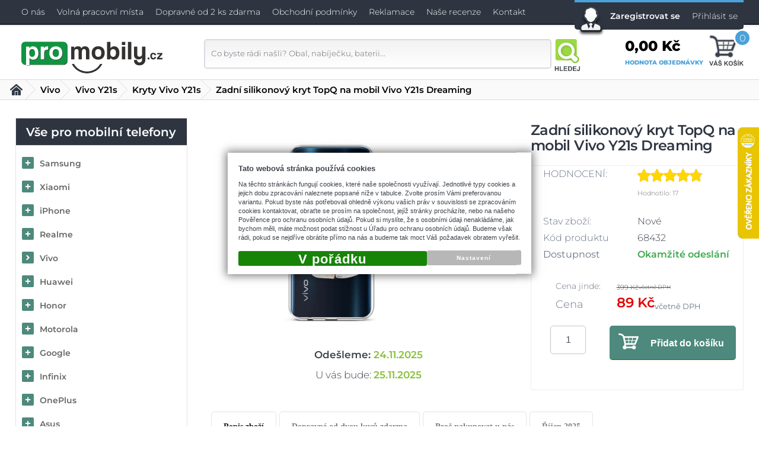

--- FILE ---
content_type: text/html; charset=UTF-8
request_url: https://www.promobily.cz/kryt-vivo-y21s-dreaming-68432
body_size: 35601
content:
<!DOCTYPE html>
    <html lang="cs">
<head>
<meta http-equiv="Content-Type" content="text/html; charset=UTF-8" />
<meta name="generator" content="Sun-shop 2.11.3" />
<meta name="web_author" content="Sunlight systems s.r.o." />

<link rel="preload" href="/deploy/styles/promobily/fonts/montserrat-300.woff2" as="font" type="font/woff2" crossorigin>
<link rel="preload" href="/deploy/styles/promobily/fonts/montserrat-400.woff2" as="font" type="font/woff2" crossorigin>
<link rel="preload" href="/deploy/styles/promobily/fonts/montserrat-600.woff2" as="font" type="font/woff2" crossorigin>
<link rel="preload" href="/deploy/styles/promobily/fonts/montserrat-800.woff2" as="font" type="font/woff2" crossorigin>

<title>Kryt Vivo Y21s Dreaming 68432 | ProMobily.cz</title>
<meta name="description" content="Úžasný silikonový kryt na mobil Vivo Y21s z naší nové kolekce s motivem Dreaming. Silikonové obaly patří mezi nejoblíbenější ochranné kryty pro mobilní telefony. Originální motiv zajistí mobilu stylový vzhled a díky kvalitnímu zpracování také skvělou ochranu. Tento kryt je vyroben z velmi kvalitního TPU materiálu o síle 1,5mm. To znamená, že mobil je v něm perfektně chráněn. Mnohem více, než v ultratenkém silikonu o síle 0,3mm. Stále je však zachována výborná pružnost materiálu." /><meta name="keywords" content="Obal na mobil Vivo Y21s silikon Dreaming, kryt na mobil Vivo, pouzdro na mobil Vivo" />	<meta name="robots" content="index, follow" />

<script type="text/javascript">
  
  window.dataLayer = window.dataLayer || [];
</script><script type="text/javascript">
  
			
  function gtag(){dataLayer.push(arguments);}
  gtag('consent', 'update', {
    
      'ad_storage': 'denied',
      'analytics_storage': 'denied',
      'functionality_storage': 'granted',
      'personalization_storage': 'denied',
      'ad_personalization': 'denied',
      'ad_user_data': 'denied',
      'security_storage': 'granted'
  });
		
			
  dataLayer.push({'ecomm_pagetype': 'other'});
	
	
	
	</script>

<link rel="canonical" href="https://www.promobily.cz/kryt-vivo-y21s-dreaming-68432" />



<link rel="stylesheet" type="text/css" href="https://www.promobily.cz/assets-ce6d59471db38e8cb0c32626624a84c8/js/jui-1.8/css/sunlight-theme/jquery-ui-1.8.14.custom.css" media="screen"/><link rel="stylesheet" type="text/css" href="https://www.promobily.cz/assets-ce6d59471db38e8cb0c32626624a84c8/js/swiper/swiper.min.css" media="screen"/><link rel="stylesheet" type="text/css" href="https://www.promobily.cz/assets-ce6d59471db38e8cb0c32626624a84c8/js/selectmenu/jquery.ui.selectmenu.css" media="screen"/><link rel="stylesheet" type="text/css" href="https://www.promobily.cz/assets-ce6d59471db38e8cb0c32626624a84c8/js/jquery.cluetip.css" media="screen"/><link rel="stylesheet" type="text/css" href="https://www.promobily.cz/assets-ce6d59471db38e8cb0c32626624a84c8/js/tooltip/jquery.tooltip.css" media="screen"/><link rel="stylesheet" type="text/css" href="https://www.promobily.cz/assets-ce6d59471db38e8cb0c32626624a84c8/js/fancybox/jquery.fancybox-1.3.4.css" media="screen"/><link rel="stylesheet" type="text/css" href="https://www.promobily.cz/assets-ce6d59471db38e8cb0c32626624a84c8/styles/base/core.css" media="screen"/><link rel="stylesheet" type="text/css" href="https://www.promobily.cz/assets-ce6d59471db38e8cb0c32626624a84c8/styles/base/style.css" media="screen"/><link rel="stylesheet" type="text/css" href="https://www.promobily.cz/assets-ce6d59471db38e8cb0c32626624a84c8/styles/base2/style.css" media="screen"/><link rel="stylesheet" type="text/css" href="https://www.promobily.cz/assets-ce6d59471db38e8cb0c32626624a84c8/deploy//styles/promobily/style.css" media="screen"/><link rel="stylesheet" type="text/css" href="https://www.promobily.cz/assets-ce6d59471db38e8cb0c32626624a84c8/styles/base/shop.css" media="screen"/><link rel="stylesheet" type="text/css" href="https://www.promobily.cz/assets-ce6d59471db38e8cb0c32626624a84c8/styles/base2/shop.css" media="screen"/><link rel="stylesheet" type="text/css" href="https://www.promobily.cz/assets-ce6d59471db38e8cb0c32626624a84c8/deploy//styles/promobily/shop.css" media="screen"/><link class="FaviconIco" rel="shortcut icon" href="https://www.promobily.cz/favicon.ico" type="image/x-icon"/><link class="FaviconIco" rel="icon" href="https://www.promobily.cz/favicon.ico" type="image/x-icon"/><meta class="FaviconIco" itemprop="image" content="https://www.promobily.cz/favicon.ico"><meta name="google-site-verification" content="QBmraV9jbQ_RxM_0yaXdorv1VFcb6jZG5Gcb9t6e8DI" />
<meta name="google-site-verification" content="PL6GuoVDlD34gnlkUm3T8f27hf1wEcyi68xpzBUW9oQ" />

<meta id="testviewport" name="viewport" content="width=device-width, initial-scale=1">


<link rel="icon" type="image/png" sizes="32x32" href="/favicon-32x32.png">
<link rel="icon" type="image/png" sizes="16x16" href="/favicon-16x16.png">

<link rel="preload" href="https://www.promobily.cz/deploy/styles/promobily/img/KOSIK.svg" as="image" />
<link rel="preload" href="https://www.promobily.cz/deploy/styles/promobily/img/HLEDEJ.svg" as="image" />
<meta name="msapplication-TileColor" content="#da532c">
<meta name="theme-color" content="#ffffff">

<script type="application/ld+json">
{
  "@context": "http://schema.org",
  "@type": "WebSite",
  "url": "https://www.promobily.cz/",
  "name": "ProMobily.cz",
  "potentialAction": {
    "@type": "SearchAction",
    "target": "https://www.promobily.cz/obchod/vyhledavani/_q={search_term_string}",
    "query-input": "required name=search_term_string"
  }
}
</script>
<script type="application/ld+json">
{
  "@context": "http://schema.org",
  "@type": "Organization",
  "url": "https://www.promobily.cz/",
  "logo": "https://www.promobily.cz/deploy/img/fck/Image/promobily_logo_svg.svg",
  "contactPoint": [{
    "@type": "ContactPoint",
    "telephone": "+420777666323",
    "contactType": "customer service"
  }]
}
</script>


<!-- A) dataLayer + gtag helper -->
<script>
  window.dataLayer = window.dataLayer || [];
  function gtag(){ dataLayer.push(arguments); }

</script>

<!-- B) Consent Mode DEFAULT = denied (musí být PŘED GTM!) -->
<!-- 
<script>
  // Jediný výchozí stav na webu
  gtag('consent', 'default', {
    ad_storage: 'denied',
    analytics_storage: 'denied',
    ad_user_data: 'denied',
    ad_personalization: 'denied',
    wait_for_update: 800
  });
  // Signál pro GTM, že default už existuje
  window.dataLayer.push({event: 'consent_ready'});
</script>
-->
<!-- C) GTM kontejner (jen GTM-K62CRLW) -->
<script>(function(w,d,s,l,i){w[l]=w[l]||[];w[l].push({'gtm.start':
new Date().getTime(),event:'gtm.js'});var f=d.getElementsByTagName(s)[0],
j=d.createElement(s),dl=l!='dataLayer'?'&l='+l:'';j.async=true;j.src=
'https://www.googletagmanager.com/gtm.js?id='+i+dl;f.parentNode.insertBefore(j,f);
})(window,document,'script','dataLayer','GTM-K62CRLW');</script>


<script type= "text/javascript">
window.addEventListener('load', function() {

$('img[alt=GoPay]').parent().parent().prev().css('font-size','35px');
$('img[alt=GoPay]').parent().parent().prev().css('margin-bottom','30px');
$(".CreatingOrder input#email").change(function(){
$(".CreatingOrder input#email").val($.trim($(".CreatingOrder input#email").val()));
});
$(".ParameterWrapper[data-parameter-id=29]").hide();


})
</script>

<style>
body.loading {position: relative; margin-top: -40px;}

body.loading:before {
  content: "";
  position: fixed;
  top: 40%;
  left: calc(50% - 46px);
  border: 16px solid #f3f3f3;
  border-radius: 50%;
  border-top: 16px solid #3498db;
  border-right: 16px solid #3498db;
  border-bottom: 16px solid #3498db;
  width: 60px;
  height: 60px;
  -webkit-animation: spin 2s linear infinite; /* Safari */
  animation: spin 2s linear infinite;
  z-index: 1000;
}

@keyframes spin {
  0% { transform: rotate(0deg); }
  100% { transform: rotate(360deg); }
}

#LevaStranaElements_2 .ElementHeader,#LevaStranaElements_3 .ElementHeader{line-height:40px;color:#fff;text-transform:uppercase;font-size:27px;font-weight:600;padding-top:5px}#Footer .ElementHeader{display:block;text-align:center;font-size:18px;line-height:24px;font-weight:600;margin:20px 0;position:relative;color:#222;text-transform:uppercase}#Header .UserMenuSmall,#MenuSmall,#MenuSmall .Contain #LevaStranaElements_2,#MenuSmall .Contain #LevaStranaElements_3,#MenuSmall .Contain #LevaStranaElements_4,#SearchOn{display:none}@media (max-width:1142px){#Footer #PatickaElements_2{display:none}#Footer #PatickaElements_1 .Small{display:block!important}}#Footer #PatickaElements_8,.hideElement{display:none}@media (max-width:970px){#Footer #PatickaElements_4,#Header .Cart a.cart,#Header .HeaderTop,#Header .UserMenuElement:before,#Header .UserMenuSmall .hide,#Header .UserMenuSmall li a span,#MenuSmall .LevaStranaElements .Element.ProductTreeElement .ProductTreeHeader,#SearchOn span,.LevaStranaElements,.SearchForm div.FormCover{display:none}.Container{background:#fff}#CentralPart{padding-top:45px}#Footer .Small,#Header .Cart a.cart.Small,#Header .SearchForm,#Header .UserMenuSmall,#MenuSmall{display:block!important}#Header .UserMenuElement{border-top:0;padding:0;height:auto}#Header .SearchForm{width:auto}#Header .Cart{margin-top:0}#Header .Cart a .Name{display:inline;font-size:16px}.SearchForm .FormCover{max-width:100%;right:0;z-index:10;background:#f5f5f5;width:100%;padding-top:10px;padding-bottom:5px;position:absolute}#Header .SearchForm .FormCover input{width:240px;margin-left:20px;padding-right:10px}#MenuSmall .LevaStranaElements{display:block!important;margin:0}#SearchOn{border-right:1px solid #d9dce1;border-left:1px solid #fff;background:#fff;display:inline-block!important}#SearchOn:before{content:"";display:block;position:relative;width:100%;height:47px;background:url(/deploy/styles/promobily/img/HLEDEJ.svg) top no-repeat #fff;background-size:contain;margin-top:13px;margin-bottom:5px}#Header .UserMenuSmall li a,#SearchOn{height:60px;background-position:50%;padding:0;width:48px}#Footer .ElementHeader,#Footer .ElementOrder_2{display:none}#Footer .ElementOrder{padding-top:10px;width:30%}#LevaStranaElements_3 .ElementHeader{padding-left:35px}#Header .HeaderBottom .Content{justify-content:flex-end;width:100%;flex-wrap:nowrap}#Logo{margin-top:0;top:5px;margin-right:auto;margin-left:20px}#Header .HeaderBottom{padding:0}#Header{border-bottom:5px solid #d9dce1}.ObsahStrankyElements{width:100%}#Header .Cart a .totalProducts{height:20px;width:20px;border:0;top:13px;right:27px;line-height:20px;font-size:12px}}@media (max-width:768px){#CentralPart{width:96%}#SearchOn span,.Cart a.cart.Small span.Name{display:none!important}#SearchOn:before{margin-top:7px}#Logo,#MenuSmall a.ham,#SearchOn{height:60px;background-position:50%}#SearchOn{padding:0;width:48px}#Header .Cart a.cart.Small,#Header .UserMenuSmall li a{height:60px;background-position:50%;line-height:40px;width:63px;padding:0 3px 0 0}#Logo,#MenuSmall a.ham{width:40px}#Header .Cart a.cart.Small:before{height:43px;margin-top:10px}#Logo{max-width:165px;width:165px;background-position:left 8px;top:0}#Header .Cart a .totalProducts{text-indent:0;top:7px;right:0}#Footer .ElementOrder{width:50%;min-width:100px;padding:0;background:#fff}#Footer #PatickaElements_1 .Small{display:none!important}#Footer #PatickaElements_3 a[href="https://www.google.com/shopping/customerreviews/merchantreviews?q=promobily.cz"]{display:none}}@media (max-width:540px){#Header{border-bottom:2px solid #d9dce1}#Header .UserMenuSmall{display:none!important}#LevaStranaElements_3 .ElementHeader{text-align:left;padding-left:35px}#ObsahStrankyElements_2 .Element{margin-top:15px}#ObsahStrankyElements_3 .Element{margin-top:30px}#ObsahStrankyElements_2 .Element.Article_1039{margin-top:35px}#ObsahStrankyElements_2 .ElementHeader,#ObsahStrankyElements_3 .ElementHeader{font-size:14px;font-weight:700;top:-15px;text-align:center;max-width:80%}}html{overflow-y:scroll}form,form fieldset{margin:0;padding:0}.BottomLinks{padding-top:5px;font-size:90%;text-align:center}.ArticleContent p{padding:5px 0;margin:0}.BottomMenu a,a.Button{background:#e3e3e3;font-size:12px;color:#454545;border:1px solid #ccc;text-decoration:none;padding:2px 10px;font-weight:400;font-family:Tahoma;font-size:11px;line-height:20px}.Article img{border:0}.LevaStranaElements .Element li{display:inline}.Cleaner{clear:both}.LevaStranaElements .Article a{text-decoration:underline}.LevaStranaElements,.ObsahStrankyElements{float:left;min-height:20px}.LevaStranaElements{width:220px}.ObsahStrankyElements .ElementHeader{line-height:40px}fieldset{border:none}.Rating{float:left;margin-top:4px;margin-bottom:4px;margin-left:3px;display:inline}.LevaStranaElements .Element ul{margin:0;padding:0}.Element .ElementContent img{border:none}.ObsahStrankyElements .Subcategories a{display:block;text-align:center;background:url(/deploy/styles/base/img/tab-end.png) 100% 0 no-repeat;height:20px;line-height:20px;padding-left:6px;padding-right:6px;color:#000;text-decoration:none;white-space:nowrap}.ObsahStrankyElements .Subcategories{background:#f7f7f7;font-size:12px}.ObsahStrankyElements .Subcategories a.categoryFilterImage{height:auto;background:0 0}.ObsahStrankyElements a.categoryFilterImage span{display:block;white-space:normal;font-size:90%;line-height:14px}.ObsahStrankyElements .SubcatCell{width:25%}.ObsahStrankyElements .Subcategories .SubcatImg{width:120px;height:102px;line-height:102px;display:table-cell;vertical-align:middle}.ObsahStrankyElements .Subcategories .SubcatImg img{max-width:80px;max-height:80px}.ObsahStrankyElements .Subcategories a.categoryFilterImage{padding:0}.ObsahStrankyElements a.categoryFilterImage img{border:none}.UserLinks li{padding:3px 0}.HeurekaRating .Name{font-size:12px;font-weight:bolder}.HeurekaRating .RatingDate{color:#888}.HeurekaRatingSingle{margin:10px}.fancyboxContent{width:320px;height:80px;text-align:center;padding-top:20px;font-size:15px}.fancyboxContent .BottomMenu{margin-top:20px}.fancyboxContent .ContinueShopping{margin-right:30px}.fancyboxContent .ShowCart{margin-left:30px}.ObsahStrankyElements .Subcategories{background:#fff}:root{--n:1}*{margin:0;padding:0;-webkit-box-sizing:border-box;-moz-box-sizing:border-box;box-sizing:border-box}#Header .HeaderTop a.registrace,strong{font-weight:600}#Header .SearchForm input,body{font-family:Montserrat,sans-serif}body{font-size:14px;line-height:18px;font-weight:300;color:#3e444c;height:100%;background:#fff;-webkit-font-smoothing:antialiased;vertical-align:baseline}a{color:#666;text-decoration:none}img{border:0}input{outline:0}.ObsahStrankyElements p{line-height:22px}table{border-collapse:collapse!important}#Logo span{display:none!important}.Container{width:100%;background:#fff;top:0;position:absolute}#CentralPart{padding-top:45px;width:96%;max-width:1250px;margin:0 auto}.TitlePage #CentralPart{padding-top:30px}#Header{border-bottom:5px solid #f4f4f4;-webkit-box-shadow:0 0 15px 5px #eaeaea;-moz-box-shadow:0 0 15px 5px #eaeaea;box-shadow:0 0 15px 5px #eaeaea}#Header .HeaderTop{background:url(/deploy/styles/promobily/img/top-line.png) 0 0 repeat-x #2e3541;height:61px}#Header .HeaderBottom{padding:0 0 20px;background:#fff}#Header li{display:list-item;line-height:40px;float:left;list-style-type:none}#Header li a{line-height:40px;display:block;padding:0 10px;margin:0;font-size:14px}#Header .HeaderTop a{color:#fff}#Header .UserMenuElement{border-top:4px solid #4ba1d8;height:50px;-moz-border-radius-bottomright:5px;-moz-border-radius-bottomleft:5px;-webkit-border-bottom-right-radius:5px;-webkit-border-bottom-left-radius:5px;border-bottom-right-radius:5px;border-bottom-left-radius:5px;background:#2e3541;padding-left:50px}#Header .UserMenuElement:before{content:"";height:58px;width:46px;background:url(/deploy/styles/promobily/img/user.png) 0 0 no-repeat;position:absolute;margin-left:-45px;top:10px}@media (max-width:1220px){#Header .UserMenuElement{display:none}}#Header .HeaderBottom .Content,#Header .HeaderTop .Content{display:flex;flex-wrap:wrap;justify-content:space-between;max-width:1250px;margin:0 auto}#Header .HeaderBottom .Content{align-items:center}#Header .HeaderTop .Content{align-items:start}#Logo{background:url(/deploy/styles/promobily/img/logo.svg) 0 0 no-repeat;max-width:240px;max-height:150px;background-size:contain;height:60px;margin-top:3px;margin-left:10px}#Header .SearchForm,#Logo{width:100%}#Header .SearchForm:before{content:"";background:url(/deploy/styles/promobily/img/maskot.svg) 0 0 no-repeat;width:116px;height:76px;display:block;position:absolute;z-index:1000;background-size:90px}#Header .SearchForm input{float:left;line-height:20px;-moz-box-sizing:border-box;-webkit-box-sizing:border-box;box-sizing:border-box;background:#f2f2f2;background:-moz-linear-gradient(top,#f2f2f2 0,#fff 100%);background:-webkit-gradient(linear,left top,left bottom,color-stop(0,#f2f2f2),color-stop(100%,#fff));background:-webkit-linear-gradient(top,#f2f2f2,#fff);background:-o-linear-gradient(top,#f2f2f2 0,#fff 100%);background:-ms-linear-gradient(top,#f2f2f2 0,#fff 100%);background:linear-gradient(180deg,#f2f2f2 0,#fff);padding:5px 80px 6px 10px;position:relative;vertical-align:middle;border:2px solid #d8dbdf;box-shadow:none;outline:0;-webkit-user-modify:read-write-plaintext-only;-moz-border-radius:5px;-webkit-border-radius:5px;border-radius:5px;margin:0 5px 0 0;color:#8c8f95;height:50px;width:586px}#Header .SearchForm button{border:0;background:url(/deploy/styles/promobily/img/HLEDEJ.svg) 0 0 no-repeat;background-size:contain;display:block;float:left;padding:0;width:51px;height:54px;text-align:center;coloR:#fff}#Header .SearchForm button span{display:none}#Header .Cart{margin-top:-15px}#Header .Cart a{position:relative;display:block;color:#e95100;background:url(/deploy/styles/promobily/img/KOSIK.svg) 100% no-repeat;background-size:29%;height:58px;padding-right:68px;padding-top:13px}#Header .Cart a .Name{position:relative;font-size:24px;color:#000;display:block;font-weight:800;padding:0}#Header .Cart a .goTo{display:block;color:#4ba1d8;margin-top:10px;font-size:10px;font-weight:700}#Header .Cart a .totalProducts{border-radius:50%;font-size:16px;height:30px;right:-13px;line-height:26px;position:absolute;text-align:center;top:-7px;width:30px;background:#4ba1d8;color:#fff;border:3px solid #fff;z-index:100}.LevaStranaElements{width:290px;margin-right:40px}.LevaStranaElements .Element{border:0;width:100%;padding:10px;margin-bottom:20px;background:#fff}.LevaStranaElements .Element .ElementHeader{font-weight:600;color:#222;padding:0 0 10px}.LevaStranaElements .Element li{list-style-type:none;line-height:24px;display:block}#LevaStranaElements_2 .Element{background:url(/deploy/styles/promobily/img/back-poradime.png) 0 0 no-repeat;height:300px;position:relative}#LevaStranaElements_2 .ElementHeader{padding-left:10px}#LevaStranaElements_2 .ElementHeader,#LevaStranaElements_3 .ElementHeader,.Store .ElementHeader{line-height:40px;color:#fff;text-transform:uppercase;font-size:27px;font-weight:600;padding-top:5px}.Store .ElementHeader{padding-left:10px}#LevaStranaElements_2 .Element:before,#LevaStranaElements_3 .Element:before{content:"";position:absolute;width:100px;height:100px;background:url(/deploy/styles/promobily/img/icon/poradime.svg) 0 0 no-repeat;background-size:contain;margin-top:-44px;right:-45px}#LevaStranaElements_3 .Element:before{background:url(/deploy/styles/promobily/img/icon/kontakt.svg) 0 0 no-repeat;right:-35px}#LevaStranaElements_3 .Element{background:#2e3541;background:-moz-linear-gradient(-45deg,#2e3541 50%,#2e3541 50%,#262d37 50%,#262d37 50%);background:-webkit-linear-gradient(-45deg,#2e3541 50%,#2e3541 0,#262d37 0,#262d37 0);background:linear-gradient(135deg,#2e3541 50%,#2e3541 0,#262d37 0,#262d37 0);color:#fff;position:relative}#LevaStranaElements_3 .ElementHeader{padding-left:15px}#LevaStranaElements_3 .ElementContent{padding-left:35px;padding-bottom:30px}#LevaStranaElements_3 .email,#LevaStranaElements_3 .phone{display:block;padding-left:35px;background:url(/deploy/styles/promobily/img/phone.png) left 6px no-repeat;margin-top:10px;font-size:15px;line-height:24px}#LevaStranaElements_3 .email{background:url(/deploy/styles/promobily/img/kontakt.png) 0 0 no-repeat;margin-top:5px;width:60px;height:60px;padding-left:65px;margin-left:-15px;line-height:50px}#LevaStranaElements_3 .email a{color:#b9ff56;text-decoration:none}#LevaStranaElements_2 a{color:#fff;line-height:32px;padding-left:50px;position:relative}#LevaStranaElements_2 .Element li a:before{content:"";background:url(/deploy/styles/promobily/img/li.png) 100%;display:inline-block;width:44px;height:26px;position:absolute;margin-left:-18px;top:-5px}#LevaStranaElements_4 .ElementHeader{background:#4ba1d8;background:-moz-linear-gradient(-75deg,#4ba1d8 50%,#398cc1 50%);background:-webkit-linear-gradient(-75deg,#4ba1d8 50%,#398cc1 0);background:linear-gradient(165deg,#4ba1d8 50%,#398cc1 0);color:#fff;font-size:22px;font-weight:600;text-transform:uppercase;line-height:25px;padding:10px 25px 10px 10px;margin-bottom:10px}#LevaStranaElements_4 .ElementHeader:before{content:"";background:url(/deploy/styles/promobily/img/heureka-cert-small.png) 0 0 no-repeat;width:76px;height:76px;float:left;margin-right:10px}#LevaStranaElements_4 .Element{padding:0;position:relative;margin-top:30px}#LevaStranaElements_4 .Element:before{content:"";position:absolute;width:100px;height:100px;background:url(/deploy/styles/promobily/img/icon/heureka.svg) 0 0 no-repeat;background-size:contain;margin-top:-35px;right:-47px}.HeurekaRatingSingle{margin:0 0 15px;border-bottom:1px solid #e4e4e4}.HeurekaRating .Name{display:inline-block;color:#1c2129;font-size:16px;font-weight:300;border-right:1px solid #939497;padding-right:5px}.HeurekaRating .RatingDate{display:inline-block;color:#8c8f95;font-size:13px;font-weight:600}.HeurekaRating .RatingImage{display:block;float:none;margin:5px 0 10px}.HeurekaRating .RatingText{display:block;color:#4f5a5f;font-size:13px;padding-bottom:15px;font-weight:600}.HeurekaRating a.Button{display:block;width:100%;border-radius:5px;border:1px solid #dbdbdb;font-size:15px;text-transform:uppercase;color:#4f5a5f;padding:10px 0}.ObsahStrankyElements{width:calc(100% - 330px)}#Signature,.HeurekaRating a.Button{text-align:center;background:#fff}#Footer .ElementOrder{width:20%;min-width:233px;display:inline-block;text-align:left;padding:0 10px 20px;vertical-align:top;background:url(/deploy/styles/promobily/img/footer-border.png) 0 0 no-repeat}#Signature{width:100%;margin:0 auto;padding-top:20px;padding-bottom:20px;font-size:13px}.ObsahStrankyElements .ElementHeader{font-size:22px;line-height:28px;letter-spacing:-.6px;font-weight:600;color:#3e444c;width:100%;text-align:left;padding:20px 0 15px;background:0 0}#ObsahStrankyElements_2 .Element,#ObsahStrankyElements_3 .Element{border-top:2px solid #000;text-align:center;margin-top:50px}#ObsahStrankyElements_2 .ElementHeader,#ObsahStrankyElements_3 .ElementHeader{background:#fff;margin-top:0;padding:0 30px 5px;width:auto;font-size:22px;display:inline-block;font-weight:300;text-transform:none;margin-bottom:20px;position:relative;top:-14px}.ObsahStrankyElements .Subcategories{background:0 0;text-align:center}.ObsahStrankyElements .Subcategories .SubcatTable{display:flex;flex-wrap:wrap;justify-content:center;gap:10px 7px;padding-block:5px}.ObsahStrankyElements .SubcatCell{display:flex;min-width:94px;width:calc(33.33333% - 4.66667px)}.ObsahStrankyElements .Subcategories .SubcatImg{width:auto;display:flex;justify-content:center;align-items:center}.ObsahStrankyElements .Subcategories .SubcatImg img{overflow:hidden}.ObsahStrankyElements .Subcategories a.categoryFilterImage{display:grid;grid-template-rows:102px minmax(0,1fr);border-radius:5px;border:1px solid #bdbdbd;background:#fff}.ObsahStrankyElements .Subcategories a.categoryFilterImage .categoryFilterName{color:#3e444c;font-weight:600;font-size:14px;padding:5px;display:flex;justify-content:center;align-items:center;min-height:43px;background:#f4f4f4;border-bottom-right-radius:5px;border-bottom-left-radius:5px;border-top:1px solid #dbdbdb;line-height:16px}.ObsahStrankyElements .Subcategories .SubcatTable .Element{width:100%}.TopPartProduct .ExpeditionInfo .Label{display:none}.LevaStranaElements .Element.ProductTreeElement{padding:0;border:1px solid #e4e4e4}.LevaStranaElements .Element.ProductTreeElement .ProductTreeHeader{border-bottom:1px solid #dbdbdb;height:46px;line-height:46px;background:#f4f4f4;font-size:20px;margin-bottom:10px;background:#2e3541;color:#fff;text-align:center;padding:0}.LevaStranaElements .Element.ProductTreeElement li{line-height:40px}.LevaStranaElements .Element.ProductTreeElement li a{line-height:40px;height:auto;padding-left:40px;width:100%;background:#fff;position:relative;font-weight:600;display:block;white-space:nowrap;overflow:hidden;text-decoration:none}.LevaStranaElements .Element.ProductTreeElement li:last-child a{border-bottom:0}.LevaStranaElements .Element li a:before{content:"";background:#4d897c url(/deploy/styles/promobily/img/icon/chevron-right-white.svg) 50% 50%/14px 14px no-repeat;position:absolute;width:20px;height:20px;border-radius:2px;left:10px;top:9px;box-sizing:border-box}.LevaStranaElements .Element li.plus>a:before{background-image:url(/deploy/styles/promobily/img/icon/plus-white.svg);background-size:10px 10px}.BottomMenu a,a.Button{font-family:Montserrat,sans-serif}#ContactSmall #LevaStranaElements_3 .Element:before{display:none}#MenuSmall .Contain li{float:none}#Header .UserMenuSmall li{padding:0}#MenuSmall a.ham{display:inline-block;width:48%}#ContactSmall .Contact{float:left;width:35%;height:285px;background:#2e3541;padding:2%}#ContactSmall .Store{float:left;width:65%;height:285px;background:#262d37;padding:2%;color:#fff}#ContactSmall #LevaStranaElements_3 .Element{background:0 0;color:#fff}.ObsahStrankyElements .ArticleElement p{line-height:22px;font-family:Montserrat,sans-serif!important;padding:5px 0;margin:0;color:#3e444c!important}.ObsahStrankyElements .ArticleElement a{color:#3e444c!important;text-decoration:underline}.ObsahStrankyElements .ArticleElement a span{color:#3e444c!important}.ObsahStrankyElements .Subcategories .SubcatCell a.categoryFilterImage{text-decoration:none}#ContactSmall,#Header .UserMenuSmall,#MenuSmall,#MenuSmall .Contain #LevaStranaElements_2,#MenuSmall .Contain #LevaStranaElements_3,#MenuSmall .Contain #LevaStranaElements_4,#SearchOn{display:none}.FormCover{position:relative}#MenuSmall{background:red}#MenuSmall a.ham{background:url(/deploy/styles/promobily/img/menu.svg) 50% no-repeat #172227;height:90px;padding:0 30px;width:110px}#MenuSmall .Contain{position:absolute;right:0;background:#272c35;display:none;z-index:10000000;box-shadow:-10px 10px 30px #ccc}#MenuSmall .Contain a{padding-left:40px}#Header .Cart a.cart.Small,#Header .UserMenuSmall li a{border-right:1px solid #d9dce1;border-left:1px solid #fff;background:url(/deploy/styles/promobily/img/small-login.png) center 22px no-repeat #fff;height:90px;display:inline-block;padding:0 15px;width:140px;text-align:center}#Header .Cart a.cart.Small{background:#fff;display:none}#Header .Cart a.cart.Small:before{content:"";display:inline-block;position:relative;width:100%;height:47px;background:url(/deploy/styles/promobily/img/KOSIK.svg) top no-repeat #fff;background-size:contain;margin-top:13px;margin-bottom:5px}a#changeVersion{background:#398cc1;color:#fff!important;padding:10px 20px;-moz-border-radius:5px;-webkit-border-radius:5px;border-radius:5px;max-width:220px;margin:0 auto 10px;text-align:center;text-decoration:none!important;font-weight:600;text-transform:uppercase;display:none}@media (max-width:1290px){a#changeVersion{display:block}#Header .SearchForm:before{display:none}#Header .HeaderBottom .Content,#Header .HeaderTop .Content{width:96%}}@media (max-width:970px){#Header .Cart a.cart,#Header .HeaderTop,#Header .UserMenuElement:before,#Header .UserMenuSmall .hide,#Header .UserMenuSmall li a span,#MenuSmall .LevaStranaElements .Element.ProductTreeElement .ProductTreeHeader,#SearchOn span,.LevaStranaElements,.SearchForm div.FormCover{display:none}.Container{background:#fff}#CentralPart{padding-top:45px}#ContactSmall,#ContactSmall .Store .Small,#Footer .Small,#Header .Cart a.cart.Small,#Header .SearchForm,#Header .UserMenuSmall,#MenuSmall{display:block!important}#Header .UserMenuElement{border-top:0;padding:0;height:auto}#Header .SearchForm{width:auto}#Header .Cart{margin-top:0}#Header .Cart a .Name{display:inline;font-size:16px}.SearchForm .FormCover{max-width:100%;right:0;z-index:10;background:#f5f5f5;width:100%;padding-top:10px;padding-bottom:5px;position:absolute}#Header .SearchForm .FormCover input{width:240px;margin-left:20px;padding-right:10px}#MenuSmall .LevaStranaElements{display:block!important;margin:0}#SearchOn{border-right:1px solid #d9dce1;border-left:1px solid #fff;background:#fff;display:inline-block!important}#SearchOn:before{content:"";display:block;position:relative;width:100%;height:47px;background:url(/deploy/styles/promobily/img/HLEDEJ.svg) top no-repeat #fff;background-size:contain;margin-top:13px;margin-bottom:5px}#Header .UserMenuSmall li a,#SearchOn{height:60px;background-position:50%;padding:0;width:48px}#Footer .ElementOrder{padding-top:10px;width:30%}.Store .ElementHeader{padding-left:0}#LevaStranaElements_3 .ElementHeader{padding-left:35px}#Header .HeaderBottom .Content{justify-content:flex-end;width:100%;flex-wrap:nowrap}#Logo{margin-top:0;top:5px;margin-right:auto;margin-left:20px}#Header .HeaderBottom{padding:0}#Header{border-bottom:5px solid #d9dce1}.ObsahStrankyElements{width:100%}#Header .Cart a .totalProducts{height:20px;width:20px;border:0;top:13px;right:27px;line-height:20px;font-size:12px}}@media (max-width:480px){.ObsahStrankyElements .Subcategories a.categoryFilterImage .categoryFilterName{word-break:break-word}}.ObsahStrankyElements .ArticleElement p{font-size:12px}img.cluetipHeureka{width:30%}#LevaStranaElements_4 .ElementHeader{min-height:95px}@media (max-width:1142px){#Footer #PatickaElements_1 .Small{display:block!important}}#Footer #PatickaElements_5,#Footer #PatickaElements_6,#Footer #PatickaElements_8,.hideElement{display:none}@media (max-width:1142px) and (min-width:768px){#Footer #PatickaElements_8{display:block;width:100%}#Footer #PatickaElements_1 .Small{display:none!important}}@media (max-width:768px){#CentralPart{width:96%}#SearchOn span,.Cart a.cart.Small span.Name{display:none!important}#SearchOn:before{margin-top:7px}#Logo,#MenuSmall a.ham,#SearchOn{height:60px;background-position:50%}#SearchOn{padding:0;width:48px}#Header .Cart a.cart.Small,#Header .UserMenuSmall li a{height:60px;background-position:50%;line-height:40px;width:63px;padding:0 3px 0 0}#Logo,#MenuSmall a.ham{width:40px}#Header .Cart a.cart.Small:before{height:43px;margin-top:10px}#Logo{max-width:165px;width:165px;background-position:left 8px;top:0}#Header .Cart a .totalProducts{right:0}#ContactSmall .Contact,#ContactSmall .Store{float:none;width:100%}#ContactSmall #PatickaElements_4 .ElementHeader{padding-left:15px}#ContactSmall #PatickaElements_4 .ElementContent{padding-left:35px}#Footer .ElementOrder{width:50%;min-width:100px;padding:0;background:#fff}#Footer #PatickaElements_5,#Footer #PatickaElements_6{display:inline-block}#Footer #PatickaElements_1 .Small{display:none!important}#Header .HeaderBottom .Cart a.cart.Small,#Header .UserMenuSmall li a{line-height:40px;width:120px;padding-right:3px}#Header .Cart a .totalProducts{text-indent:0;top:7px;right:35px}.SearchForm div.FormCover form{padding:6px 5px 5px}.SearchForm div.FormCover{padding-top:0}}@media (max-width:540px){#Header{border-bottom:2px solid #d9dce1}#Header .UserMenuSmall{display:none!important}#ContactSmall #PatickaElements_4 .ElementHeader,#LevaStranaElements_3 .ElementHeader{text-align:left;padding-left:35px}#ObsahStrankyElements_2 .Element{margin-top:15px}#ObsahStrankyElements_3 .Element{margin-top:30px}#ObsahStrankyElements_2 .ElementHeader,#ObsahStrankyElements_3 .ElementHeader{font-size:14px;font-weight:700;padding:5px;margin-top:-22px;width:80%;text-align:center}#Header{border:0}}#Header .SearchForm{max-width:642px}#Header .SearchForm:before{margin-top:-1px;margin-left:485px}@media (min-width:971px) and (max-width:1137px){#Header .SearchForm input{width:364px}#Header .SearchForm{max-width:420px}}@media (max-width:970px){#Header{border:0}#CentralPart{margin-top:70px}.ObsahStrankyElements{margin-top:0}.ObsahStrankyElements .ArticleElement p{padding-top:0}#ObsahStrankyElements_2 .ElementContent.Article{margin-top:-35px}.TitlePage .ObsahStrankyElements .ElementOrder_1{margin-top:-67px}.SearchForm .FormCover{max-width:100%;background:#fff;top:90px}.SearchForm .FormCover form{padding:10px 5px 5px}.SearchForm .FormCover fieldset{display:flex}#Header .SearchForm .FormCover input{width:100%;margin-left:0}#SearchOn{border:0}}.TitlePage #CentralPart{margin-top:3px}#CentralPart{margin-top:5px}@media (max-width:768px){.SearchForm .FormCover{top:60px}#Header .HeaderBottom .Cart a.cart.Small{width:75px}#Header .Cart a .totalProducts{right:12px}}@media (min-width:382px) and (max-width:970px){.ArticleContent{margin-top:34px}}@media (max-width:381px){.TitlePage div#CentralPart{margin-top:-1px}.ArticleContent{margin-top:38px}}#ObsahStrankyElements_2 div.ElementHeader,#ObsahStrankyElements_3 div.ElementHeader{margin-bottom:0}#Signature{display:none}.SearchForm .FormCover{overflow:unset!important}.ObsahStrankyElements{height:max-content}@media only screen and (min-width:541px){.ObsahStrankyElements .SubcatCell{width:auto}.ObsahStrankyElements div.Subcategories a.categoryFilterImage{width:147px}}.hideElement{display:none}
</style>

<style>
 .ObsahStrankyElements #Cart .SubHeader.VoucherCode {display: flex;}

#Cart .payship_image_wrap {margin-right: 12px;}

.cartPaymentShipmentHelp {float: none; left: unset; right: calc(-95% + 32px);}

@media (min-width: 970px) {
.cartPaymentShipmentHelp {right: calc(-100% + 16px);}
}

#Cart .editorial_cart_text_step_0 {text-align: center;}

#Cart .payment_item label, #Cart .shipment_item label {font-weight: 600;}

.AdvancedSearch .ExpSearch label, .AdvancedSearch .ManSearch label, .AdvancedSearch .ParSearch label, .ObsahStrankyElements #Cart .SubHeader.VoucherCode {font-weight: 600;}

@media (min-width: 660px) {
#Cart .editorial_cart_text_step_0 {font-size: 20px; line-height: 38px;}

.ObsahStrankyElements p {line-height: 34px;}
}

@media (max-width: 480px) {
.ObsahStrankyElements .ProductDetails .TopTable .TopPart .TopLeft .Content .Contents {font-size: 14px;}
}

.ProductDetails .ExpeditionBig > p {display: none;}

#product_detail_popup {margin: 0 auto 4px;}

#product_detail_popup .BottomMenu {display: flex; flex-direction: column;}

@media (max-width: 767px) {
#product_detail_popup .BottomMenu {padding: 0 10px;}
} 

#product_detail_popup .BottomMenu a.ContinueShopping {padding: 19px 29px 16px 27px !important;}

#product_detail_popup .BottomMenu a.ShowCart {background: #5e9116;}

#product_detail_popup .BottomMenu a {max-width: unset !important; padding: 37px 29px 32px 27px !important; }

#product_detail_popup .BottomMenu a.ShowCart {font-weight: 600; font-size: 19px;}

.ObsahStrankyElements .ProductDetails .TopLeft table.BottomTable td .with {display: flex; gap:6px; align-items: flex-end;}


@media (max-width: 540px) {
    .ProductDetails .Content .ContentWrapper>div {
        height: auto;
    }
    
    .ProductDetails .Content .ContentWrapper {
        gap: 8px;
    }

     .ProductDetails .Content .ContentWrapper div.left-column {
        width: 60%;
    }
}

.ParameterWrapper[data-parameter-id="29"]{
display:none;
}

#DescriptionContentContent, .ObsahStrankyElements .ArticleElement p {
    font-size: 13px;
}

#CookieOptionAllowAll {
        font-size: 0;
        position: relative;
        width: 100%;
    }

    #CookieOptionAllowAll::after {
        content: 'V pořádku';
        font-size: 22px;
        position: absolute;
        left: 50%;
        top: 50%;
        transform: translate(-50%, -50%);
    }

    #CookieOptionDeclineAll {
        display: none;
    }

    .cookieconsent #CookiesMainButtons {
        align-items: center;
        flex-wrap: wrap;
        gap: 10px;
        padding: 0 !important;
    }

    .buttons-left {
        flex: 2;
        min-width: 100%;
    }

    .buttons-right {
        flex: 1;
        min-width: 100%;
    }

    .cookieconsent button {
        width: 100% !important;
    }

    @media (min-width: 768px) {
        .buttons-left,
        .buttons-right {
            min-width: 0;
        }

        .container {
            flex-wrap: nowrap;
        }
    }

    @media only screen and (max-width: 600px) {
        .cookieconsent {
            max-height: none !important;
        }
    }

    .cookieconsent {
        bottom: 50% !important;
        height: auto !important;
        right: 50% !important;
        transform: translate(50%, 50%);
    }
</style>
</head><body class="webkit safari chrome mac page--product-detail device--desktop " itemscope itemtype="http://schema.org/WebPage"><noscript><iframe src="https://www.googletagmanager.com/ns.html?id=GTM-K62CRLW" height="0" width="0" style="display:none;visibility:hidden"></iframe></noscript><noscript><iframe src="https://www.googletagmanager.com/ns.html?id=GTM-K62CRLW" height="0" width="0" style="display:none;visibility:hidden"></iframe></noscript><script type="text/javascript">

var CaptchaCallback = function() {
	$(".recaptchas").each(function() {
		var item = $(this);
		var w = item.closest(".Antispam").width();
    	grecaptcha.render($(this).attr("id"), {"sitekey" : $(this).attr("data-sitekey")});
		item.css("max-width", w + "px");
	});
};
afterLoad = [];
</script>   
<div class="Container col1">
	<div class="PageCenter">
		<div id="Header">
			<div class="HeaderTop">
				<div class="Content">
					<div class="HorniMenuElements"><div id="HorniMenuElements_1" class=" ElementOrder ElementOrder_1" ><div class="Element MenuElement"><div class="ElementContent Menu"><ul class="First"><li class="ll1no1 llevel_1 lorder_1" data-id="101"><a data-id="101"  class="llevel_1 lorder_1 l1no1 lid_101 " href="https://www.promobily.cz/o-nas"  ><span class="MenuImage MenuImage_level_1 NoMenuImage  "></span><span data-id="101">O nás</span></a></li><li class="ll1no2 llevel_1 lorder_2" data-id="95"><a data-id="95"  class="llevel_1 lorder_2 l1no2 lid_95 " href="https://www.promobily.cz/volna-mista"  ><span class="MenuImage MenuImage_level_1 NoMenuImage  "></span><span data-id="95">Volná pracovní místa</span></a></li><li class="ll1no3 llevel_1 lorder_3" data-id="109"><a data-id="109"  class="llevel_1 lorder_3 l1no3 lid_109 " href="https://www.promobily.cz/doprava-zdarma"  ><span class="MenuImage MenuImage_level_1 NoMenuImage  "></span><span data-id="109">Dopravné od 2 ks zdarma</span></a></li><li class="ll1no4 llevel_1 lorder_4" data-id="107"><a data-id="107"  class="llevel_1 lorder_4 l1no4 lid_107 " href="https://www.promobily.cz/obchodni-podminky"  ><span class="MenuImage MenuImage_level_1 NoMenuImage  "></span><span data-id="107">Obchodní podmínky</span></a></li><li class="ll1no5 llevel_1 lorder_5" data-id="117"><a data-id="117"  class="llevel_1 lorder_5 l1no5 lid_117 " href="https://www.promobily.cz/promobily-reklamace"  ><span class="MenuImage MenuImage_level_1 NoMenuImage  "></span><span data-id="117">Reklamace</span></a></li><li class="ll1no6 llevel_1 lorder_6" data-id="119"><a data-id="119"  class="llevel_1 lorder_6 l1no6 lid_119 " href="https://www.promobily.cz/promobily-recenze"  ><span class="MenuImage MenuImage_level_1 NoMenuImage  "></span><span data-id="119">Naše recenze</span></a></li><li class="ll1no7 llevel_1 lorder_7" data-id="97"><a data-id="97"  class="llevel_1 lorder_7 l1no7 lid_97 " href="https://www.promobily.cz/kontakt"  ><span class="MenuImage MenuImage_level_1 NoMenuImage  "></span><span data-id="97">Kontakt</span></a></li></ul></div></div></div></div>
					<div class="Element UserMenuElement">
	<ul class="UserLinks">
		<li><a class="registrace hide" href="https://www.promobily.cz/obchod/registrace"><span>Zaregistrovat se</span></a></li>
	<li><a class="prihlaseni hide" href="https://www.promobily.cz/obchod/prihlaseni"><span>Přihlásit se</span></a></li>
		</ul>
</div>

				</div>
			</div>
			<div class="HeaderBottom">
				<div class="Content">
					<a href="https://www.promobily.cz/" id="Logo" title="Přejít na úvodní stranu"><span>www.promobily.cz</span></a>
					<div class="UserMenuSmall">
						<div class="Element UserMenuElement">
	<ul class="UserLinks">
		<li><a class="registrace hide" href="https://www.promobily.cz/obchod/registrace"><span>Zaregistrovat se</span></a></li>
	<li><a class="prihlaseni hide" href="https://www.promobily.cz/obchod/prihlaseni"><span>Přihlásit se</span></a></li>
		</ul>
</div>

					</div>
					<div class="SearchForm"><a href="#" id="SearchOn" aria-label="Hledání"><span>Hledání<span></a><div class="FormCover"><form method="post" action="/index.php"><fieldset><input type="text" onclick="if(this.value=='Co byste rádi našli? Obal, nabíječku, baterii...')this.value = '';" id="search_field" name="shop_search_query" value="Co byste rádi našli? Obal, nabíječku, baterii..." /><button type="submit" id="search_button"><span>Hledat</span></button></fieldset></form></div></div>
<style>
.autocompleteContainer .Categories .Row .Name{
	padding-top: 6px;
	padding-bottom: 6px;
}
.autocompleteContainer{
	font-size: large;
}
</style>
<script type="text/javascript">
var autocompleteInput = null;
afterLoad.autcomplete = function(){
$(document).ready(function(){
	$('input[name=shop_search_query]').attr('autocomplete', 'off').focusin(function(){
		autocompleteInput = this;
		if($(this).parent().find('.autocompleteContainer').length == 0)
			$(this).after('<div class="autocompleteContainer"><div class="autocompleteContainerInner"><div class="autocompleteContainerInnerInner"></div></div></div>');

		
					
			if(parseInt($(this).attr('data-autocomplete-width')) > 0)
				inputWidth = parseInt($(this).attr('data-autocomplete-width'));
			else
			{
				inputWidth = $(this).width()+parseInt($(this).css('padding-left'))+parseInt($(this).css('padding-right'));
				if(inputWidth < 250)
					inputWidth = 250;
			}
			
				

		
		positionMy = 'left top';
		positionAt = 'left bottom';
		positionCollision = 'none none';
		
		if($(this).attr('data-autocomplete-position-my') !== undefined)
			positionMy = $(this).attr('data-autocomplete-position-my');
		if($(this).attr('data-autocomplete-position-at') !== undefined)
			positionAt = $(this).attr('data-autocomplete-position-at');
		if($(this).attr('data-autocomplete-position-collision') !== undefined)
			positionCollision = $(this).attr('data-autocomplete-position-collision');

		container = $(this).parent().find('.autocompleteContainer').css({
			width: inputWidth+'px'
		}).show().position({
			of: $(this),
			my: positionMy,
			at: positionAt,
			collision: positionCollision
		}).hide();

		getAutocompleteData();
	}).focusout(function(){
		window.setTimeout(function(){
			$('.autocompleteContainer').hide();
		}, 250);
	}).keyup(debounce(function(e) {
		code = (e.keyCode ? e.keyCode : e.which);
		if (code != 13 && code != 38 && code != 40 && code != 27 ) // ENTER
		{
			getAutocompleteData();
		}
	},100)).keydown(function(e) {
		code = (e.keyCode ? e.keyCode : e.which);
		if (code == 13) // ENTER
		{
			active = $(autocompleteInput).parent().find('.autocompleteContainer .Row.Active');
			if(active.length > 0)
				active.click();
			else
				$(this).closest('form').submit();
			e.preventDefault();
			e.stopPropagation();
			return false;
		}
		else if (code == 38) // UP
		{
			active = $(autocompleteInput).parent().find('.autocompleteContainer .Row.Active');
			if(active.length == 0)
			{
				active = $(autocompleteInput).parent().find('.autocompleteContainer .Row:last');
				active.addClass('Active');
			}
			else
			{
				if(active.html() == $(autocompleteInput).parent().find('.autocompleteContainer .Row:first').html())
					return false;
				active.removeClass('Active');
				prev = active.prev();
				if(prev.length == 0)
					prev = active.closest('.Part').prev().find('.Row:last');
				prev.addClass('Active');
			}
			return false;
		}
		else if (code == 40) // DOWN
		{
			active = $(autocompleteInput).parent().find('.autocompleteContainer .Row.Active');
			if(active.length == 0)
			{
				active = $(autocompleteInput).parent().find('.autocompleteContainer .Row:first');
				active.addClass('Active');
			}
			else
			{
				if(active.html() == $(autocompleteInput).parent().find('.autocompleteContainer .Row:last').html())
					return false;
				active.removeClass('Active');
				next = active.next();
				if(next.length == 0)
					next = active.closest('.Part').next().find('.Row:first');
				next.addClass('Active');
			}
			return false;
		}
		else if (code == 27) // ESC
		{
			$('.autocompleteContainer').hide();
			return false;
		}
	});

	$('.autocompleteContainer .Part .Row').live('click', function(){
		if($(this).attr('data-href') == 'input-value')
			$(autocompleteInput).val($(this).attr('data-input-value')).closest('form').submit();
		else
			window.location = $(this).attr('data-href');
	}).live('mouseenter', function(){
		$('.autocompleteContainer .Part .Row').removeClass('Active');
		$(this).addClass('Hover');
	}).live('mouseleave', function(){
		$(this).removeClass('Hover');
	});
});
}
function getAutocompleteData(){
	$.get('https://www.promobily.cz/ajax.php?module=utils/search-autocomplete&term='+$(autocompleteInput).val()+'&lang_id='+1, {
	}, function(data, textStatus, jqXHR){
		if(data.length == 0)
		{
			$(autocompleteInput).parent().find('.autocompleteContainer').hide();
			return;
		}
		$(autocompleteInput).parent().find('.autocompleteContainerInnerInner').html(data);
		$(autocompleteInput).parent().find('.autocompleteContainer').show();
	}, 'html');
}

function debounce(fn, delay) {
  var timer = null;
  return function () {
    var context = this, args = arguments;
    clearTimeout(timer);
    timer = setTimeout(function () {
      fn.apply(context, args);
    }, delay);
  };
}

</script>

					<div class="Cart">

	<a class="cart" href="https://www.promobily.cz/obchod/kosik">
		<span class="Name">0,00 Kč</span>
		<span class="goTo">HODNOTA OBJEDNÁVKY</span>
	   <span class="totalProducts">0</span>
	   </a>

	<a class="cart Small" href="https://www.promobily.cz/obchod/kosik">
 	  	<span class="Name">0,00 Kč</span>
		<span class="totalProducts">0</span>
 	</a>
</div>
					<div id="MenuSmall">
						<a href="#" class="ham" title="Zobrazit menu"></a>
						<div class="Contain">
                            <div class="LevaStranaElements"><div id="LevaStranaElements_1" class=" ElementOrder ElementOrder_1" >
<div class="Element ProductTreeElement">
<div class="ElementHeader ProductTreeHeader">
<span>Vše pro mobilní telefony</span>
</div>
		<div class="ElementContent">
	
							<ul class="First cullevel_1">
																													<li class="clevel_1 corder_1 ccat_id_136
													plus">
				<a href="https://www.promobily.cz/obaly-na-mobil-samsung" data-color="" class="calevel_1 caorder_1 cacat_id_136" style="">
					<span>
													Samsung
											</span>
				</a>
								
								</li>
																			<li class="clevel_1 corder_2 ccat_id_573
													plus">
				<a href="https://www.promobily.cz/obaly-na-mobil-xiaomi" data-color="" class="calevel_1 caorder_2 cacat_id_573" style="">
					<span>
													Xiaomi
											</span>
				</a>
								
								</li>
																			<li class="clevel_1 corder_3 ccat_id_420
													plus">
				<a href="https://www.promobily.cz/obaly-na-iphone" data-color="" class="calevel_1 caorder_3 cacat_id_420" style="">
					<span>
													iPhone
											</span>
				</a>
								
								</li>
																			<li class="clevel_1 corder_4 ccat_id_3598
													plus">
				<a href="https://www.promobily.cz/prislusenstvi-realme" data-color="" class="calevel_1 caorder_4 cacat_id_3598" style="">
					<span>
													Realme
											</span>
				</a>
								
								</li>
																			<li class="clevel_1 corder_5 ccat_id_3724
													minus
				">
				<a href="https://www.promobily.cz/prislusenstvi-pro-mobily-vivo" data-color="" class="calevel_1 caorder_5 cacat_id_3724" style="">
					<span>
													Vivo
											</span>
				</a>
								
									<ul class="cullevel_2 c_cat_id_3724">																									<li class="clevel_2 corder_1 ccat_id_4057
													plus">
				<a href="https://www.promobily.cz/prislusenstvi-vivo-v21-5g" data-color="" class="calevel_2 caorder_1 cacat_id_4057" style="">
					<span>
													Vivo V21 5G
											</span>
				</a>
								
								</li>
																			<li class="clevel_2 corder_2 ccat_id_4062
													plus">
				<a href="https://www.promobily.cz/prislusenstvi-vivo-v23-5g" data-color="" class="calevel_2 caorder_2 cacat_id_4062" style="">
					<span>
													Vivo V23 5G
											</span>
				</a>
								
								</li>
																			<li class="clevel_2 corder_3 ccat_id_7920
													plus">
				<a href="https://www.promobily.cz/prislusenstvi-vivo-v29-lite-5g" data-color="" class="calevel_2 caorder_3 cacat_id_7920" style="">
					<span>
													Vivo V29 Lite 5G
											</span>
				</a>
								
								</li>
																			<li class="clevel_2 corder_4 ccat_id_10622
													plus">
				<a href="https://www.promobily.cz/prislusenstvi-vivo-v40-5g" data-color="" class="calevel_2 caorder_4 cacat_id_10622" style="">
					<span>
													Vivo V40 5G
											</span>
				</a>
								
								</li>
																			<li class="clevel_2 corder_5 ccat_id_10618
													plus">
				<a href="https://www.promobily.cz/prislusenstvi-vivo-v40-lite-5g" data-color="" class="calevel_2 caorder_5 cacat_id_10618" style="">
					<span>
													Vivo V40 Lite 5G
											</span>
				</a>
								
								</li>
																			<li class="clevel_2 corder_6 ccat_id_10626
													plus">
				<a href="https://www.promobily.cz/prislusenstvi-vivo-v40-se-5g" data-color="" class="calevel_2 caorder_6 cacat_id_10626" style="">
					<span>
													Vivo V40 SE 5G
											</span>
				</a>
								
								</li>
																			<li class="clevel_2 corder_7 ccat_id_12018
													plus">
				<a href="https://www.promobily.cz/prislusenstvi-vivo-v50-5g" data-color="" class="calevel_2 caorder_7 cacat_id_12018" style="">
					<span>
													Vivo V50 5G
											</span>
				</a>
								
								</li>
																			<li class="clevel_2 corder_8 ccat_id_11495
													plus">
				<a href="https://www.promobily.cz/prislusenstvi-vivo-v50-lite" data-color="" class="calevel_2 caorder_8 cacat_id_11495" style="">
					<span>
													Vivo V50 Lite
											</span>
				</a>
								
								</li>
																			<li class="clevel_2 corder_9 ccat_id_3913
													plus">
				<a href="https://www.promobily.cz/prislusenstvi-vivo-x60-pro-5g" data-color="" class="calevel_2 caorder_9 cacat_id_3913" style="">
					<span>
													Vivo X60 Pro 5G
											</span>
				</a>
								
								</li>
																			<li class="clevel_2 corder_10 ccat_id_4179
													plus">
				<a href="https://www.promobily.cz/prislusenstvi-vivo-x80-lite" data-color="" class="calevel_2 caorder_10 cacat_id_4179" style="">
					<span>
													Vivo X80 Lite
											</span>
				</a>
								
								</li>
																			<li class="clevel_2 corder_11 ccat_id_3958
													plus">
				<a href="https://www.promobily.cz/prislusenstvi-vivo-y01" data-color="" class="calevel_2 caorder_11 cacat_id_3958" style="">
					<span>
													Vivo Y01
											</span>
				</a>
								
								</li>
																			<li class="clevel_2 corder_12 ccat_id_3725
													plus">
				<a href="https://www.promobily.cz/prislusenstvi-vivo-y11s" data-color="" class="calevel_2 caorder_12 cacat_id_3725" style="">
					<span>
													Vivo Y11s
											</span>
				</a>
								
								</li>
																			<li class="clevel_2 corder_13 ccat_id_11443
													plus">
				<a href="https://www.promobily.cz/prislusenstvi-vivo-y19s" data-color="" class="calevel_2 caorder_13 cacat_id_11443" style="">
					<span>
													Vivo Y19s
											</span>
				</a>
								
								</li>
																			<li class="clevel_2 corder_14 ccat_id_3736
													plus">
				<a href="https://www.promobily.cz/prislusenstvi-vivo-y20s" data-color="" class="calevel_2 caorder_14 cacat_id_3736" style="">
					<span>
													Vivo Y20s
											</span>
				</a>
								
								</li>
																			<li class="clevel_2 corder_15 ccat_id_3908
													minus
				">
				<a href="https://www.promobily.cz/prislusenstvi-vivo-y21s" data-color="" class="calevel_2 caorder_15 cacat_id_3908" style="">
					<span>
													Vivo Y21s
											</span>
				</a>
								
									<ul class="cullevel_3 c_cat_id_3908">																									<li class="clevel_3 corder_1 ccat_id_3909
													active
				">
				<a href="https://www.promobily.cz/pouzdra-obaly-kryty-pro-vivo-y21s" data-color="" class="calevel_3 caorder_1 cacat_id_3909" style="">
					<span>
													Kryty Vivo Y21s
											</span>
				</a>
								
								</li>
																			<li class="clevel_3 corder_2 ccat_id_3910
								">
				<a href="https://www.promobily.cz/tvrzena-skla-vivo-y21s" data-color="" class="calevel_3 caorder_2 cacat_id_3910" style="">
					<span>
													Tvrzená skla Vivo Y21s
											</span>
				</a>
								
								</li>
																			<li class="clevel_3 corder_3 ccat_id_3911
								">
				<a href="https://www.promobily.cz/nabijecky-vivo-y21s" data-color="" class="calevel_3 caorder_3 cacat_id_3911" style="">
					<span>
													Nabíječky Vivo Y21s
											</span>
				</a>
								
								</li>
																			<li class="clevel_3 corder_4 ccat_id_3912
								">
				<a href="https://www.promobily.cz/baterie-vivo-y21s" data-color="" class="calevel_3 caorder_4 cacat_id_3912" style="">
					<span>
													Baterie Vivo Y21s
											</span>
				</a>
								
								</li>
					</ul>
								</li>
																			<li class="clevel_2 corder_16 ccat_id_10614
													plus">
				<a href="https://www.promobily.cz/prislusenstvi-vivo-y28" data-color="" class="calevel_2 caorder_16 cacat_id_10614" style="">
					<span>
													Vivo Y28
											</span>
				</a>
								
								</li>
																			<li class="clevel_2 corder_17 ccat_id_3903
													plus">
				<a href="https://www.promobily.cz/prislusenstvi-vivo-y33s" data-color="" class="calevel_2 caorder_17 cacat_id_3903" style="">
					<span>
													Vivo Y33s
											</span>
				</a>
								
								</li>
																			<li class="clevel_2 corder_18 ccat_id_4199
													plus">
				<a href="https://www.promobily.cz/prislusenstvi-vivo-y35" data-color="" class="calevel_2 caorder_18 cacat_id_4199" style="">
					<span>
													Vivo Y35
											</span>
				</a>
								
								</li>
																			<li class="clevel_2 corder_19 ccat_id_7925
													plus">
				<a href="https://www.promobily.cz/prislusenstvi-vivo-y36" data-color="" class="calevel_2 caorder_19 cacat_id_7925" style="">
					<span>
													Vivo Y36
											</span>
				</a>
								
								</li>
																			<li class="clevel_2 corder_20 ccat_id_3877
													plus">
				<a href="https://www.promobily.cz/prislusenstvi-vivo-y52-5g" data-color="" class="calevel_2 caorder_20 cacat_id_3877" style="">
					<span>
													Vivo Y52 5G
											</span>
				</a>
								
								</li>
																			<li class="clevel_2 corder_21 ccat_id_3730
													plus">
				<a href="https://www.promobily.cz/prislusenstvi-vivo-y70" data-color="" class="calevel_2 caorder_21 cacat_id_3730" style="">
					<span>
													Vivo Y70
											</span>
				</a>
								
								</li>
																			<li class="clevel_2 corder_22 ccat_id_3872
													plus">
				<a href="https://www.promobily.cz/prislusenstvi-vivo-y72-5g" data-color="" class="calevel_2 caorder_22 cacat_id_3872" style="">
					<span>
													Vivo Y72 5G
											</span>
				</a>
								
								</li>
																			<li class="clevel_2 corder_23 ccat_id_4067
													plus">
				<a href="https://www.promobily.cz/prislusenstvi-vivo-y76-5g" data-color="" class="calevel_2 caorder_23 cacat_id_4067" style="">
					<span>
													Vivo Y76 5G
											</span>
				</a>
								
								</li>
					</ul>
								</li>
																			<li class="clevel_1 corder_6 ccat_id_145
													plus">
				<a href="https://www.promobily.cz/obaly-na-mobil-huawei" data-color="" class="calevel_1 caorder_6 cacat_id_145" style="">
					<span>
													Huawei
											</span>
				</a>
								
								</li>
																			<li class="clevel_1 corder_7 ccat_id_412
													plus">
				<a href="https://www.promobily.cz/obaly-na-mobil-honor" data-color="" class="calevel_1 caorder_7 cacat_id_412" style="">
					<span>
													Honor
											</span>
				</a>
								
								</li>
																			<li class="clevel_1 corder_8 ccat_id_3310
													plus">
				<a href="https://www.promobily.cz/motorola" data-color="" class="calevel_1 caorder_8 cacat_id_3310" style="">
					<span>
													Motorola
											</span>
				</a>
								
								</li>
																			<li class="clevel_1 corder_9 ccat_id_1117
													plus">
				<a href="https://www.promobily.cz/obaly-a-kryty-na-mobil-google" data-color="" class="calevel_1 caorder_9 cacat_id_1117" style="">
					<span>
													Google
											</span>
				</a>
								
								</li>
																			<li class="clevel_1 corder_10 ccat_id_9362
													plus">
				<a href="https://www.promobily.cz/obaly-na-mobil-infinix" data-color="" class="calevel_1 caorder_10 cacat_id_9362" style="">
					<span>
													Infinix
											</span>
				</a>
								
								</li>
																			<li class="clevel_1 corder_11 ccat_id_9434
													plus">
				<a href="https://www.promobily.cz/obaly-kryty-na-mobil-oneplus" data-color="" class="calevel_1 caorder_11 cacat_id_9434" style="">
					<span>
													OnePlus
											</span>
				</a>
								
								</li>
																			<li class="clevel_1 corder_12 ccat_id_582
													plus">
				<a href="https://www.promobily.cz/obaly-na-mobil-asus" data-color="" class="calevel_1 caorder_12 cacat_id_582" style="">
					<span>
													Asus
											</span>
				</a>
								
								</li>
																			<li class="clevel_1 corder_13 ccat_id_2687
													plus">
				<a href="https://www.promobily.cz/pouzdra-obaly-a-kryty-na-mobily" data-color="" class="calevel_1 caorder_13 cacat_id_2687" style="">
					<span>
													Pouzdra, obaly a kryty na mobily
											</span>
				</a>
								
								</li>
																			<li class="clevel_1 corder_14 ccat_id_131
													plus">
				<a href="https://www.promobily.cz/ochranna-tvrzena-skla" data-color="" class="calevel_1 caorder_14 cacat_id_131" style="">
					<span>
													Ochranná TVRZENÁ SKLA
											</span>
				</a>
								
								</li>
																			<li class="clevel_1 corder_15 ccat_id_3811
													plus">
				<a href="https://www.promobily.cz/folie-a-skla-na-hodinky" data-color="" class="calevel_1 caorder_15 cacat_id_3811" style="">
					<span>
													Fólie a skla na hodinky
											</span>
				</a>
								
								</li>
																			<li class="clevel_1 corder_16 ccat_id_3581
								">
				<a href="https://www.promobily.cz/ochranna-skla-na-fotoaparat" data-color="" class="calevel_1 caorder_16 cacat_id_3581" style="">
					<span>
													Ochranná skla na fotoaparát
											</span>
				</a>
								
								</li>
																			<li class="clevel_1 corder_17 ccat_id_80
													plus">
				<a href="https://www.promobily.cz/folie-na-mobil" data-color="" class="calevel_1 caorder_17 cacat_id_80" style="">
					<span>
													Fólie na displej 
											</span>
				</a>
								
								</li>
																			<li class="clevel_1 corder_18 ccat_id_9035
								">
				<a href="https://www.promobily.cz/snurky-na-mobil" data-color="" class="calevel_1 caorder_18 cacat_id_9035" style="">
					<span>
													Šňůrky na mobil
											</span>
				</a>
								
								</li>
																			<li class="clevel_1 corder_19 ccat_id_6254
								">
				<a href="https://www.promobily.cz/kabelky-na-mobil" data-color="" class="calevel_1 caorder_19 cacat_id_6254" style="">
					<span>
													Kabelky na mobil
											</span>
				</a>
								
								</li>
																			<li class="clevel_1 corder_20 ccat_id_11764
								">
				<a href="https://www.promobily.cz/prislusenstvi/menu/pouzdra-na-mobil-na-krk" data-color="" class="calevel_1 caorder_20 cacat_id_11764" style="">
					<span>
													Pouzdra na mobil na krk
											</span>
				</a>
								
								</li>
																			<li class="clevel_1 corder_21 ccat_id_85
													plus">
				<a href="https://www.promobily.cz/nabijecky-na-mobil" data-color="" class="calevel_1 caorder_21 cacat_id_85" style="">
					<span>
													Nabíječky na mobil do sítě
											</span>
				</a>
								
								</li>
																			<li class="clevel_1 corder_22 ccat_id_3892
								">
				<a href="https://www.promobily.cz/rychlonabijecky-na-mobil" data-color="" class="calevel_1 caorder_22 cacat_id_3892" style="">
					<span>
													Rychlonabíječky na mobil
											</span>
				</a>
								
								</li>
																			<li class="clevel_1 corder_23 ccat_id_2136
								">
				<a href="https://www.promobily.cz/bezdratova-nabijecka" data-color="" class="calevel_1 caorder_23 cacat_id_2136" style="">
					<span>
													Bezdrátové nabíječky
											</span>
				</a>
								
								</li>
																			<li class="clevel_1 corder_24 ccat_id_81
													plus">
				<a href="https://www.promobily.cz/autonabijecky" data-color="" class="calevel_1 caorder_24 cacat_id_81" style="">
					<span>
													Autonabíječky
											</span>
				</a>
								
								</li>
																			<li class="clevel_1 corder_25 ccat_id_2315
								">
				<a href="https://www.promobily.cz/solarni-nabijecky" data-color="" class="calevel_1 caorder_25 cacat_id_2315" style="">
					<span>
													Solární nabíječky
											</span>
				</a>
								
								</li>
																			<li class="clevel_1 corder_26 ccat_id_130
								">
				<a href="https://www.promobily.cz/powerbanka" data-color="" class="calevel_1 caorder_26 cacat_id_130" style="">
					<span>
													Powerbanky
											</span>
				</a>
								
								</li>
																			<li class="clevel_1 corder_27 ccat_id_86
													plus">
				<a href="https://www.promobily.cz/datove-kabely" data-color="" class="calevel_1 caorder_27 cacat_id_86" style="">
					<span>
													Datové kabely
											</span>
				</a>
								
								</li>
																			<li class="clevel_1 corder_28 ccat_id_9036
								">
				<a href="https://www.promobily.cz/nabijeci-kabely-na-chytre-hodinky" data-color="" class="calevel_1 caorder_28 cacat_id_9036" style="">
					<span>
													Nabíjecí kabely na hodinky
											</span>
				</a>
								
								</li>
																			<li class="clevel_1 corder_29 ccat_id_9227
								">
				<a href="https://www.promobily.cz/nabijecky-na-chytre-hodinky" data-color="" class="calevel_1 caorder_29 cacat_id_9227" style="">
					<span>
													Nabíječky na hodinky
											</span>
				</a>
								
								</li>
																			<li class="clevel_1 corder_30 ccat_id_3146
								">
				<a href="https://www.promobily.cz/stativy-na-mobil" data-color="" class="calevel_1 caorder_30 cacat_id_3146" style="">
					<span>
													Stativy na mobil
											</span>
				</a>
								
								</li>
																			<li class="clevel_1 corder_31 ccat_id_2278
								">
				<a href="https://www.promobily.cz/selfie-tyce" data-color="" class="calevel_1 caorder_31 cacat_id_2278" style="">
					<span>
													Selfie tyče
											</span>
				</a>
								
								</li>
																			<li class="clevel_1 corder_32 ccat_id_101
								">
				<a href="https://www.promobily.cz/redukce" data-color="" class="calevel_1 caorder_32 cacat_id_101" style="">
					<span>
													Redukce
											</span>
				</a>
								
								</li>
																			<li class="clevel_1 corder_33 ccat_id_83
								">
				<a href="https://www.promobily.cz/pametova-karta" data-color="" class="calevel_1 caorder_33 cacat_id_83" style="">
					<span>
													Paměťové karty
											</span>
				</a>
								
								</li>
																			<li class="clevel_1 corder_34 ccat_id_2039
								">
				<a href="https://www.promobily.cz/ctecky-pametovych-karet" data-color="" class="calevel_1 caorder_34 cacat_id_2039" style="">
					<span>
													Čtečky paměťových karet
											</span>
				</a>
								
								</li>
																			<li class="clevel_1 corder_35 ccat_id_134
								">
				<a href="https://www.promobily.cz/rukavice-na-mobil" data-color="" class="calevel_1 caorder_35 cacat_id_134" style="">
					<span>
													Dotykové rukavice
											</span>
				</a>
								
								</li>
																			<li class="clevel_1 corder_36 ccat_id_1138
								">
				<a href="https://www.promobily.cz/flash-disky-neboli-flesky" data-color="" class="calevel_1 caorder_36 cacat_id_1138" style="">
					<span>
													Flash disky
											</span>
				</a>
								
								</li>
																			<li class="clevel_1 corder_37 ccat_id_82
								">
				<a href="https://www.promobily.cz/sluchatka" data-color="" class="calevel_1 caorder_37 cacat_id_82" style="">
					<span>
													Sluchátka
											</span>
				</a>
								
								</li>
																			<li class="clevel_1 corder_38 ccat_id_116
								">
				<a href="https://www.promobily.cz/bezdratova-bluetooth-sluchatka" data-color="" class="calevel_1 caorder_38 cacat_id_116" style="">
					<span>
													Bluetooth sluchátka
											</span>
				</a>
								
								</li>
																			<li class="clevel_1 corder_39 ccat_id_11507
								">
				<a href="https://www.promobily.cz/prislusenstvi-ke-sluchatkum" data-color="" class="calevel_1 caorder_39 cacat_id_11507" style="">
					<span>
													Příslušenství ke sluchátkům
											</span>
				</a>
								
								</li>
																			<li class="clevel_1 corder_40 ccat_id_9230
								">
				<a href="https://www.promobily.cz/pouzdra-na-sluchatka" data-color="" class="calevel_1 caorder_40 cacat_id_9230" style="">
					<span>
													Pouzdra na sluchátka
											</span>
				</a>
								
								</li>
																			<li class="clevel_1 corder_41 ccat_id_720
								">
				<a href="https://www.promobily.cz/reproduktory-k-mobilu" data-color="" class="calevel_1 caorder_41 cacat_id_720" style="">
					<span>
													Reproduktory k mobilu
											</span>
				</a>
								
								</li>
																			<li class="clevel_1 corder_42 ccat_id_84
								">
				<a href="https://www.promobily.cz/drzak-na-mobil" data-color="" class="calevel_1 caorder_42 cacat_id_84" style="">
					<span>
													Držáky do auta
											</span>
				</a>
								
								</li>
																			<li class="clevel_1 corder_43 ccat_id_113
								">
				<a href="https://www.promobily.cz/drzaky-mobilu-na-kolo" data-color="" class="calevel_1 caorder_43 cacat_id_113" style="">
					<span>
													Držáky na kolo
											</span>
				</a>
								
								</li>
																			<li class="clevel_1 corder_44 ccat_id_3225
								">
				<a href="https://www.promobily.cz/drzak-mobilu-na-motorku" data-color="" class="calevel_1 caorder_44 cacat_id_3225" style="">
					<span>
													Držáky na motorku
											</span>
				</a>
								
								</li>
																			<li class="clevel_1 corder_45 ccat_id_3757
								">
				<a href="https://www.promobily.cz/brasny-a-tasky-na-kolobezku" data-color="" class="calevel_1 caorder_45 cacat_id_3757" style="">
					<span>
													Držáky na koloběžku
											</span>
				</a>
								
								</li>
																			<li class="clevel_1 corder_46 ccat_id_3691
								">
				<a href="https://www.promobily.cz/stojanky-na-mobil" data-color="" class="calevel_1 caorder_46 cacat_id_3691" style="">
					<span>
													Stojánky na mobil
											</span>
				</a>
								
								</li>
																			<li class="clevel_1 corder_47 ccat_id_110
								">
				<a href="https://www.promobily.cz/pouzdro-na-behani" data-color="" class="calevel_1 caorder_47 cacat_id_110" style="">
					<span>
													Pouzdra na běhání
											</span>
				</a>
								
								</li>
																			<li class="clevel_1 corder_48 ccat_id_133
								">
				<a href="https://www.promobily.cz/sportovni-pouzdra-na-mobil" data-color="" class="calevel_1 caorder_48 cacat_id_133" style="">
					<span>
													Sportovní pouzdra
											</span>
				</a>
								
								</li>
																			<li class="clevel_1 corder_49 ccat_id_3015
								">
				<a href="https://www.promobily.cz/vodotesna-pouzdra-a-obaly-na-mobil" data-color="" class="calevel_1 caorder_49 cacat_id_3015" style="">
					<span>
													Vodotěsná pouzdra 
											</span>
				</a>
								
								</li>
																			<li class="clevel_1 corder_50 ccat_id_2223
								">
				<a href="https://www.promobily.cz/chytre-naramky" data-color="" class="calevel_1 caorder_50 cacat_id_2223" style="">
					<span>
													Chytré náramky
											</span>
				</a>
								
								</li>
																			<li class="clevel_1 corder_51 ccat_id_3809
								">
				<a href="https://www.promobily.cz/chytre-hodinky" data-color="" class="calevel_1 caorder_51 cacat_id_3809" style="">
					<span>
													Chytré hodinky
											</span>
				</a>
								
								</li>
																			<li class="clevel_1 corder_52 ccat_id_12029
								">
				<a href="https://www.promobily.cz/prislusenstvi/menu/obaly-a-kryty-na-hodinky" data-color="" class="calevel_1 caorder_52 cacat_id_12029" style="">
					<span>
													Obaly a kryty na hodinky
											</span>
				</a>
								
								</li>
																			<li class="clevel_1 corder_53 ccat_id_3810
													plus">
				<a href="https://www.promobily.cz/reminky-na-hodinky" data-color="" class="calevel_1 caorder_53 cacat_id_3810" style="">
					<span>
													Řemínky na hodinky
											</span>
				</a>
								
								</li>
																			<li class="clevel_1 corder_54 ccat_id_1520
								">
				<a href="https://www.promobily.cz/pouzdra-na-opasek" data-color="" class="calevel_1 caorder_54 cacat_id_1520" style="">
					<span>
													Pouzdra na opasek
											</span>
				</a>
								
								</li>
																			<li class="clevel_1 corder_55 ccat_id_2402
								">
				<a href="https://www.promobily.cz/popsocket" data-color="" class="calevel_1 caorder_55 cacat_id_2402" style="">
					<span>
													Popsocket
											</span>
				</a>
								
								</li>
																			<li class="clevel_1 corder_56 ccat_id_3145
								">
				<a href="https://www.promobily.cz/prsteny-drzaky-na-mobil" data-color="" class="calevel_1 caorder_56 cacat_id_3145" style="">
					<span>
													Prsteny držáky na mobil
											</span>
				</a>
								
								</li>
																			<li class="clevel_1 corder_57 ccat_id_3798
								">
				<a href="https://www.promobily.cz/gamepady-na-mobil" data-color="" class="calevel_1 caorder_57 cacat_id_3798" style="">
					<span>
													Gamepady na mobil
											</span>
				</a>
								
								</li>
																			<li class="clevel_1 corder_58 ccat_id_1519
								">
				<a href="https://www.promobily.cz/fotoprislusenstvi" data-color="" class="calevel_1 caorder_58 cacat_id_1519" style="">
					<span>
													Fotopříslušenství
											</span>
				</a>
								
								</li>
																			<li class="clevel_1 corder_59 ccat_id_100
													plus">
				<a href="https://www.promobily.cz/baterie-do-mobilu" data-color="" class="calevel_1 caorder_59 cacat_id_100" style="">
					<span>
													Baterie do mobilu
											</span>
				</a>
								
								</li>
																			<li class="clevel_1 corder_60 ccat_id_10496
								">
				<a href="https://www.promobily.cz/pouzdra-na-kreditni-karty" data-color="" class="calevel_1 caorder_60 cacat_id_10496" style="">
					<span>
													Pouzdra na kreditní karty
											</span>
				</a>
								
								</li>
																			<li class="clevel_1 corder_61 ccat_id_10497
								">
				<a href="https://www.promobily.cz/privesky-na-mobil" data-color="" class="calevel_1 caorder_61 cacat_id_10497" style="">
					<span>
													Přívěsky na mobil
											</span>
				</a>
								
								</li>
																			<li class="clevel_1 corder_62 ccat_id_1968
								">
				<a href="https://www.promobily.cz/ochranna-tvrzena-skla-na-tablety" data-color="" class="calevel_1 caorder_62 cacat_id_1968" style="">
					<span>
													Ochranná tvrzená skla na tablety
											</span>
				</a>
								
								</li>
																			<li class="clevel_1 corder_63 ccat_id_11216
								">
				<a href="https://www.promobily.cz/folie-na-tablety" data-color="" class="calevel_1 caorder_63 cacat_id_11216" style="">
					<span>
													Fólie na tablety
											</span>
				</a>
								
								</li>
																			<li class="clevel_1 corder_64 ccat_id_112
								">
				<a href="https://www.promobily.cz/pouzdra-pro-tablety" data-color="" class="calevel_1 caorder_64 cacat_id_112" style="">
					<span>
													Pouzdra na tablety
											</span>
				</a>
								
								</li>
																			<li class="clevel_1 corder_65 ccat_id_1925
								">
				<a href="https://www.promobily.cz/originalni-kryty-na-mobil" data-color="" class="calevel_1 caorder_65 cacat_id_1925" style="">
					<span>
													Originální kryty na mobil
											</span>
				</a>
								
								</li>
																			<li class="clevel_1 corder_66 ccat_id_1340
								">
				<a href="https://www.promobily.cz/chlupate-obaly-a-kryty-na-mobil" data-color="" class="calevel_1 caorder_66 cacat_id_1340" style="">
					<span>
													Chlupatá pouzdra
											</span>
				</a>
								
								</li>
																			<li class="clevel_1 corder_67 ccat_id_654
								">
				<a href="https://www.promobily.cz/darkove-poukazky" data-color="" class="calevel_1 caorder_67 cacat_id_654" style="">
					<span>
													Dárkové poukázky
											</span>
				</a>
								
								</li>
																			<li class="clevel_1 corder_68 ccat_id_12038
								">
				<a href="https://www.promobily.cz/prislusenstvi/menu/bezdratove-nabijecky-do-auta_12038" data-color="" class="calevel_1 caorder_68 cacat_id_12038" >
					<span>
													Bezdrátové nabíječky do auta
											</span>
				</a>
								
								</li>
							</ul>
	
	</div>
</div>
</div><div id="LevaStranaElements_2" class=" ElementOrder ElementOrder_2" ><div class="Element MenuElement"><div class="ElementHeader MenuHeader"><span>Poradíme vám:</span></div><div class="ElementContent Menu"><ul class="First"><li class="ll1no1 llevel_1 lorder_1" data-id="115"><a data-id="115"  class="llevel_1 lorder_1 l1no1 lid_115 " href="https://www.promobily.cz/je-na-mobil-lepsi-folie-nebo-sklo"  ><span class="MenuImage MenuImage_level_1 NoMenuImage  "></span><span data-id="115">Je lepší sklo nebo fólie?</span></a></li><li class="ll1no2 llevel_1 lorder_2" data-id="103"><a data-id="103"  class="llevel_1 lorder_2 l1no2 lid_103 " href="https://www.promobily.cz/clanky/jake-vybrat-pouzdro"  ><span class="MenuImage MenuImage_level_1 NoMenuImage  "></span><span data-id="103">Jaké vybrat pouzdro?</span></a></li><li class="ll1no3 llevel_1 lorder_3" data-id="113"><a data-id="113"  class="llevel_1 lorder_3 l1no3 lid_113 " href="https://www.promobily.cz/clanky/jakou-pametovou-kartu"  ><span class="MenuImage MenuImage_level_1 NoMenuImage  "></span><span data-id="113">Jakou paměťovou kartu?</span></a></li><li class="ll1no4 llevel_1 lorder_4" data-id="110"><a data-id="110"  class="llevel_1 lorder_4 l1no4 lid_110 " href="https://www.promobily.cz/clanky/jakou-vybrat-nabijecku"  ><span class="MenuImage MenuImage_level_1 NoMenuImage  "></span><span data-id="110">Jakou vybrat nabíječku?</span></a></li><li class="ll1no5 llevel_1 lorder_5" data-id="114"><a data-id="114"  class="llevel_1 lorder_5 l1no5 lid_114 " href="https://www.promobily.cz/clanky/jaky-drzak-do-auta"  ><span class="MenuImage MenuImage_level_1 NoMenuImage  "></span><span data-id="114">Jaký držák do auta?</span></a></li><li class="ll1no6 llevel_1 lorder_6" data-id="112"><a data-id="112"  class="llevel_1 lorder_6 l1no6 lid_112 " href="https://www.promobily.cz/clanky/jak-dobijet-baterii"  ><span class="MenuImage MenuImage_level_1 NoMenuImage  "></span><span data-id="112">Jak správně dobíjet baterii ?</span></a></li><li class="ll1no7 llevel_1 lorder_7" data-id="118"><a data-id="118"  class="llevel_1 lorder_7 l1no7 lid_118 " href="https://www.promobily.cz/clanky/jak-zjistit-presny-typ-nebo-model-telefonu"  ><span class="MenuImage MenuImage_level_1 NoMenuImage  "></span><span data-id="118">Jak zjistím typ mého telefonu?</span></a></li></ul></div></div></div><div id="LevaStranaElements_3" class=" ElementOrder ElementOrder_3" ><div class="Element ArticleElement  Article_18"><div class="ElementHeader"><span>Kontakt</span></div><div class="ElementContent Article"><a name="18"></a><div class="ArticleContent"><p style="color: #58beff;font-weight: 600;font-size: 22px;">
	ProMobily.cz</p>
<p>
	Naše zákaznická linka:</p>
<p class="phone">
	+420 <strong>777 666 323</strong><br />
	Po - Pá&nbsp; 9 - 17 hod</p>
<p class="email">
	<a href="mailto:dotazy@promobily.cz">dotazy@promobily.cz</a></p>
</div></div></div></div><div id="LevaStranaElements_4" class=" ElementOrder ElementOrder_4" ><div class="Element HeurekaRating">
		<div class="ElementHeader">Naše poslední recenze:</div>
<div class="ElementContent">

	<div class= "HeurekaRatingSingle">
		<div class="Row">
			<div class="HeurekaRating Name"></div>
			<div class = "HeurekaRating RatingDate">20.11.2025</div>
		</div>
		<span class = "HeurekaRating RatingImage cluetipHeureka Rating" title="Hodnocení: 5 / 5" style="cursor:none">
			<span class="RatingAwesome"></span>
			<img class="cluetipHeureka" title="Hodnocení: 5 / 5" src="https://www.promobily.cz/ajax.php?module=presentation/utils/rating/rating-image&amp;columns=5&amp;rating=100&type=review" alt="Hodnocení: 5 / 5" />
		</span>
		<div class = "HeurekaRating RatingText">Nakupoval jsem poprvé, ale byl jsem se vším spokojen.</div>
			</div>
	<div class= "HeurekaRatingSingle">
		<div class="Row">
			<div class="HeurekaRating Name"></div>
			<div class = "HeurekaRating RatingDate">18.11.2025</div>
		</div>
		<span class = "HeurekaRating RatingImage cluetipHeureka Rating" title="Hodnocení: 5 / 5" style="cursor:none">
			<span class="RatingAwesome"></span>
			<img class="cluetipHeureka" title="Hodnocení: 5 / 5" src="https://www.promobily.cz/ajax.php?module=presentation/utils/rating/rating-image&amp;columns=5&amp;rating=100&type=review" alt="Hodnocení: 5 / 5" />
		</span>
		<div class = "HeurekaRating RatingText"></div>
			</div>
	<div class= "HeurekaRatingSingle">
		<div class="Row">
			<div class="HeurekaRating Name"></div>
			<div class = "HeurekaRating RatingDate">17.11.2025</div>
		</div>
		<span class = "HeurekaRating RatingImage cluetipHeureka Rating" title="Hodnocení: 5 / 5" style="cursor:none">
			<span class="RatingAwesome"></span>
			<img class="cluetipHeureka" title="Hodnocení: 5 / 5" src="https://www.promobily.cz/ajax.php?module=presentation/utils/rating/rating-image&amp;columns=5&amp;rating=100&type=review" alt="Hodnocení: 5 / 5" />
		</span>
		<div class = "HeurekaRating RatingText">Přehledná nabídka,
rychlé dodání</div>
			</div>
	<div class= "HeurekaRatingSingle">
		<div class="Row">
			<div class="HeurekaRating Name"></div>
			<div class = "HeurekaRating RatingDate">16.11.2025</div>
		</div>
		<span class = "HeurekaRating RatingImage cluetipHeureka Rating" title="Hodnocení: 5 / 5" style="cursor:none">
			<span class="RatingAwesome"></span>
			<img class="cluetipHeureka" title="Hodnocení: 5 / 5" src="https://www.promobily.cz/ajax.php?module=presentation/utils/rating/rating-image&amp;columns=5&amp;rating=100&type=review" alt="Hodnocení: 5 / 5" />
		</span>
		<div class = "HeurekaRating RatingText">Zkušenosti, jen ty nejlepší.</div>
			</div>

		<a href="https://obchody.heureka.cz/promobily-cz/recenze/" class="HeurekaRating Button" target="_blank">Ukázat všechny recenze</a>
</div>
</div></div></div>
						</div>
					</div>
				</div>
			</div>
		</div>

		<div id="CentralPart">
			<div class="LevaStranaElements"><div id="LevaStranaElements_1" class=" ElementOrder ElementOrder_1" >
<div class="Element ProductTreeElement">
<div class="ElementHeader ProductTreeHeader">
<span>Vše pro mobilní telefony</span>
</div>
		<div class="ElementContent">
	
							<ul class="First cullevel_1">
																													<li class="clevel_1 corder_1 ccat_id_136
													plus">
				<a href="https://www.promobily.cz/obaly-na-mobil-samsung" data-color="" class="calevel_1 caorder_1 cacat_id_136" style="">
					<span>
													Samsung
											</span>
				</a>
								
								</li>
																			<li class="clevel_1 corder_2 ccat_id_573
													plus">
				<a href="https://www.promobily.cz/obaly-na-mobil-xiaomi" data-color="" class="calevel_1 caorder_2 cacat_id_573" style="">
					<span>
													Xiaomi
											</span>
				</a>
								
								</li>
																			<li class="clevel_1 corder_3 ccat_id_420
													plus">
				<a href="https://www.promobily.cz/obaly-na-iphone" data-color="" class="calevel_1 caorder_3 cacat_id_420" style="">
					<span>
													iPhone
											</span>
				</a>
								
								</li>
																			<li class="clevel_1 corder_4 ccat_id_3598
													plus">
				<a href="https://www.promobily.cz/prislusenstvi-realme" data-color="" class="calevel_1 caorder_4 cacat_id_3598" style="">
					<span>
													Realme
											</span>
				</a>
								
								</li>
																			<li class="clevel_1 corder_5 ccat_id_3724
													minus
				">
				<a href="https://www.promobily.cz/prislusenstvi-pro-mobily-vivo" data-color="" class="calevel_1 caorder_5 cacat_id_3724" style="">
					<span>
													Vivo
											</span>
				</a>
								
									<ul class="cullevel_2 c_cat_id_3724">																									<li class="clevel_2 corder_1 ccat_id_4057
													plus">
				<a href="https://www.promobily.cz/prislusenstvi-vivo-v21-5g" data-color="" class="calevel_2 caorder_1 cacat_id_4057" style="">
					<span>
													Vivo V21 5G
											</span>
				</a>
								
								</li>
																			<li class="clevel_2 corder_2 ccat_id_4062
													plus">
				<a href="https://www.promobily.cz/prislusenstvi-vivo-v23-5g" data-color="" class="calevel_2 caorder_2 cacat_id_4062" style="">
					<span>
													Vivo V23 5G
											</span>
				</a>
								
								</li>
																			<li class="clevel_2 corder_3 ccat_id_7920
													plus">
				<a href="https://www.promobily.cz/prislusenstvi-vivo-v29-lite-5g" data-color="" class="calevel_2 caorder_3 cacat_id_7920" style="">
					<span>
													Vivo V29 Lite 5G
											</span>
				</a>
								
								</li>
																			<li class="clevel_2 corder_4 ccat_id_10622
													plus">
				<a href="https://www.promobily.cz/prislusenstvi-vivo-v40-5g" data-color="" class="calevel_2 caorder_4 cacat_id_10622" style="">
					<span>
													Vivo V40 5G
											</span>
				</a>
								
								</li>
																			<li class="clevel_2 corder_5 ccat_id_10618
													plus">
				<a href="https://www.promobily.cz/prislusenstvi-vivo-v40-lite-5g" data-color="" class="calevel_2 caorder_5 cacat_id_10618" style="">
					<span>
													Vivo V40 Lite 5G
											</span>
				</a>
								
								</li>
																			<li class="clevel_2 corder_6 ccat_id_10626
													plus">
				<a href="https://www.promobily.cz/prislusenstvi-vivo-v40-se-5g" data-color="" class="calevel_2 caorder_6 cacat_id_10626" style="">
					<span>
													Vivo V40 SE 5G
											</span>
				</a>
								
								</li>
																			<li class="clevel_2 corder_7 ccat_id_12018
													plus">
				<a href="https://www.promobily.cz/prislusenstvi-vivo-v50-5g" data-color="" class="calevel_2 caorder_7 cacat_id_12018" style="">
					<span>
													Vivo V50 5G
											</span>
				</a>
								
								</li>
																			<li class="clevel_2 corder_8 ccat_id_11495
													plus">
				<a href="https://www.promobily.cz/prislusenstvi-vivo-v50-lite" data-color="" class="calevel_2 caorder_8 cacat_id_11495" style="">
					<span>
													Vivo V50 Lite
											</span>
				</a>
								
								</li>
																			<li class="clevel_2 corder_9 ccat_id_3913
													plus">
				<a href="https://www.promobily.cz/prislusenstvi-vivo-x60-pro-5g" data-color="" class="calevel_2 caorder_9 cacat_id_3913" style="">
					<span>
													Vivo X60 Pro 5G
											</span>
				</a>
								
								</li>
																			<li class="clevel_2 corder_10 ccat_id_4179
													plus">
				<a href="https://www.promobily.cz/prislusenstvi-vivo-x80-lite" data-color="" class="calevel_2 caorder_10 cacat_id_4179" style="">
					<span>
													Vivo X80 Lite
											</span>
				</a>
								
								</li>
																			<li class="clevel_2 corder_11 ccat_id_3958
													plus">
				<a href="https://www.promobily.cz/prislusenstvi-vivo-y01" data-color="" class="calevel_2 caorder_11 cacat_id_3958" style="">
					<span>
													Vivo Y01
											</span>
				</a>
								
								</li>
																			<li class="clevel_2 corder_12 ccat_id_3725
													plus">
				<a href="https://www.promobily.cz/prislusenstvi-vivo-y11s" data-color="" class="calevel_2 caorder_12 cacat_id_3725" style="">
					<span>
													Vivo Y11s
											</span>
				</a>
								
								</li>
																			<li class="clevel_2 corder_13 ccat_id_11443
													plus">
				<a href="https://www.promobily.cz/prislusenstvi-vivo-y19s" data-color="" class="calevel_2 caorder_13 cacat_id_11443" style="">
					<span>
													Vivo Y19s
											</span>
				</a>
								
								</li>
																			<li class="clevel_2 corder_14 ccat_id_3736
													plus">
				<a href="https://www.promobily.cz/prislusenstvi-vivo-y20s" data-color="" class="calevel_2 caorder_14 cacat_id_3736" style="">
					<span>
													Vivo Y20s
											</span>
				</a>
								
								</li>
																			<li class="clevel_2 corder_15 ccat_id_3908
													minus
				">
				<a href="https://www.promobily.cz/prislusenstvi-vivo-y21s" data-color="" class="calevel_2 caorder_15 cacat_id_3908" style="">
					<span>
													Vivo Y21s
											</span>
				</a>
								
									<ul class="cullevel_3 c_cat_id_3908">																									<li class="clevel_3 corder_1 ccat_id_3909
													active
				">
				<a href="https://www.promobily.cz/pouzdra-obaly-kryty-pro-vivo-y21s" data-color="" class="calevel_3 caorder_1 cacat_id_3909" style="">
					<span>
													Kryty Vivo Y21s
											</span>
				</a>
								
								</li>
																			<li class="clevel_3 corder_2 ccat_id_3910
								">
				<a href="https://www.promobily.cz/tvrzena-skla-vivo-y21s" data-color="" class="calevel_3 caorder_2 cacat_id_3910" style="">
					<span>
													Tvrzená skla Vivo Y21s
											</span>
				</a>
								
								</li>
																			<li class="clevel_3 corder_3 ccat_id_3911
								">
				<a href="https://www.promobily.cz/nabijecky-vivo-y21s" data-color="" class="calevel_3 caorder_3 cacat_id_3911" style="">
					<span>
													Nabíječky Vivo Y21s
											</span>
				</a>
								
								</li>
																			<li class="clevel_3 corder_4 ccat_id_3912
								">
				<a href="https://www.promobily.cz/baterie-vivo-y21s" data-color="" class="calevel_3 caorder_4 cacat_id_3912" style="">
					<span>
													Baterie Vivo Y21s
											</span>
				</a>
								
								</li>
					</ul>
								</li>
																			<li class="clevel_2 corder_16 ccat_id_10614
													plus">
				<a href="https://www.promobily.cz/prislusenstvi-vivo-y28" data-color="" class="calevel_2 caorder_16 cacat_id_10614" style="">
					<span>
													Vivo Y28
											</span>
				</a>
								
								</li>
																			<li class="clevel_2 corder_17 ccat_id_3903
													plus">
				<a href="https://www.promobily.cz/prislusenstvi-vivo-y33s" data-color="" class="calevel_2 caorder_17 cacat_id_3903" style="">
					<span>
													Vivo Y33s
											</span>
				</a>
								
								</li>
																			<li class="clevel_2 corder_18 ccat_id_4199
													plus">
				<a href="https://www.promobily.cz/prislusenstvi-vivo-y35" data-color="" class="calevel_2 caorder_18 cacat_id_4199" style="">
					<span>
													Vivo Y35
											</span>
				</a>
								
								</li>
																			<li class="clevel_2 corder_19 ccat_id_7925
													plus">
				<a href="https://www.promobily.cz/prislusenstvi-vivo-y36" data-color="" class="calevel_2 caorder_19 cacat_id_7925" style="">
					<span>
													Vivo Y36
											</span>
				</a>
								
								</li>
																			<li class="clevel_2 corder_20 ccat_id_3877
													plus">
				<a href="https://www.promobily.cz/prislusenstvi-vivo-y52-5g" data-color="" class="calevel_2 caorder_20 cacat_id_3877" style="">
					<span>
													Vivo Y52 5G
											</span>
				</a>
								
								</li>
																			<li class="clevel_2 corder_21 ccat_id_3730
													plus">
				<a href="https://www.promobily.cz/prislusenstvi-vivo-y70" data-color="" class="calevel_2 caorder_21 cacat_id_3730" style="">
					<span>
													Vivo Y70
											</span>
				</a>
								
								</li>
																			<li class="clevel_2 corder_22 ccat_id_3872
													plus">
				<a href="https://www.promobily.cz/prislusenstvi-vivo-y72-5g" data-color="" class="calevel_2 caorder_22 cacat_id_3872" style="">
					<span>
													Vivo Y72 5G
											</span>
				</a>
								
								</li>
																			<li class="clevel_2 corder_23 ccat_id_4067
													plus">
				<a href="https://www.promobily.cz/prislusenstvi-vivo-y76-5g" data-color="" class="calevel_2 caorder_23 cacat_id_4067" style="">
					<span>
													Vivo Y76 5G
											</span>
				</a>
								
								</li>
					</ul>
								</li>
																			<li class="clevel_1 corder_6 ccat_id_145
													plus">
				<a href="https://www.promobily.cz/obaly-na-mobil-huawei" data-color="" class="calevel_1 caorder_6 cacat_id_145" style="">
					<span>
													Huawei
											</span>
				</a>
								
								</li>
																			<li class="clevel_1 corder_7 ccat_id_412
													plus">
				<a href="https://www.promobily.cz/obaly-na-mobil-honor" data-color="" class="calevel_1 caorder_7 cacat_id_412" style="">
					<span>
													Honor
											</span>
				</a>
								
								</li>
																			<li class="clevel_1 corder_8 ccat_id_3310
													plus">
				<a href="https://www.promobily.cz/motorola" data-color="" class="calevel_1 caorder_8 cacat_id_3310" style="">
					<span>
													Motorola
											</span>
				</a>
								
								</li>
																			<li class="clevel_1 corder_9 ccat_id_1117
													plus">
				<a href="https://www.promobily.cz/obaly-a-kryty-na-mobil-google" data-color="" class="calevel_1 caorder_9 cacat_id_1117" style="">
					<span>
													Google
											</span>
				</a>
								
								</li>
																			<li class="clevel_1 corder_10 ccat_id_9362
													plus">
				<a href="https://www.promobily.cz/obaly-na-mobil-infinix" data-color="" class="calevel_1 caorder_10 cacat_id_9362" style="">
					<span>
													Infinix
											</span>
				</a>
								
								</li>
																			<li class="clevel_1 corder_11 ccat_id_9434
													plus">
				<a href="https://www.promobily.cz/obaly-kryty-na-mobil-oneplus" data-color="" class="calevel_1 caorder_11 cacat_id_9434" style="">
					<span>
													OnePlus
											</span>
				</a>
								
								</li>
																			<li class="clevel_1 corder_12 ccat_id_582
													plus">
				<a href="https://www.promobily.cz/obaly-na-mobil-asus" data-color="" class="calevel_1 caorder_12 cacat_id_582" style="">
					<span>
													Asus
											</span>
				</a>
								
								</li>
																			<li class="clevel_1 corder_13 ccat_id_2687
													plus">
				<a href="https://www.promobily.cz/pouzdra-obaly-a-kryty-na-mobily" data-color="" class="calevel_1 caorder_13 cacat_id_2687" style="">
					<span>
													Pouzdra, obaly a kryty na mobily
											</span>
				</a>
								
								</li>
																			<li class="clevel_1 corder_14 ccat_id_131
													plus">
				<a href="https://www.promobily.cz/ochranna-tvrzena-skla" data-color="" class="calevel_1 caorder_14 cacat_id_131" style="">
					<span>
													Ochranná TVRZENÁ SKLA
											</span>
				</a>
								
								</li>
																			<li class="clevel_1 corder_15 ccat_id_3811
													plus">
				<a href="https://www.promobily.cz/folie-a-skla-na-hodinky" data-color="" class="calevel_1 caorder_15 cacat_id_3811" style="">
					<span>
													Fólie a skla na hodinky
											</span>
				</a>
								
								</li>
																			<li class="clevel_1 corder_16 ccat_id_3581
								">
				<a href="https://www.promobily.cz/ochranna-skla-na-fotoaparat" data-color="" class="calevel_1 caorder_16 cacat_id_3581" style="">
					<span>
													Ochranná skla na fotoaparát
											</span>
				</a>
								
								</li>
																			<li class="clevel_1 corder_17 ccat_id_80
													plus">
				<a href="https://www.promobily.cz/folie-na-mobil" data-color="" class="calevel_1 caorder_17 cacat_id_80" style="">
					<span>
													Fólie na displej 
											</span>
				</a>
								
								</li>
																			<li class="clevel_1 corder_18 ccat_id_9035
								">
				<a href="https://www.promobily.cz/snurky-na-mobil" data-color="" class="calevel_1 caorder_18 cacat_id_9035" style="">
					<span>
													Šňůrky na mobil
											</span>
				</a>
								
								</li>
																			<li class="clevel_1 corder_19 ccat_id_6254
								">
				<a href="https://www.promobily.cz/kabelky-na-mobil" data-color="" class="calevel_1 caorder_19 cacat_id_6254" style="">
					<span>
													Kabelky na mobil
											</span>
				</a>
								
								</li>
																			<li class="clevel_1 corder_20 ccat_id_11764
								">
				<a href="https://www.promobily.cz/prislusenstvi/menu/pouzdra-na-mobil-na-krk" data-color="" class="calevel_1 caorder_20 cacat_id_11764" style="">
					<span>
													Pouzdra na mobil na krk
											</span>
				</a>
								
								</li>
																			<li class="clevel_1 corder_21 ccat_id_85
													plus">
				<a href="https://www.promobily.cz/nabijecky-na-mobil" data-color="" class="calevel_1 caorder_21 cacat_id_85" style="">
					<span>
													Nabíječky na mobil do sítě
											</span>
				</a>
								
								</li>
																			<li class="clevel_1 corder_22 ccat_id_3892
								">
				<a href="https://www.promobily.cz/rychlonabijecky-na-mobil" data-color="" class="calevel_1 caorder_22 cacat_id_3892" style="">
					<span>
													Rychlonabíječky na mobil
											</span>
				</a>
								
								</li>
																			<li class="clevel_1 corder_23 ccat_id_2136
								">
				<a href="https://www.promobily.cz/bezdratova-nabijecka" data-color="" class="calevel_1 caorder_23 cacat_id_2136" style="">
					<span>
													Bezdrátové nabíječky
											</span>
				</a>
								
								</li>
																			<li class="clevel_1 corder_24 ccat_id_81
													plus">
				<a href="https://www.promobily.cz/autonabijecky" data-color="" class="calevel_1 caorder_24 cacat_id_81" style="">
					<span>
													Autonabíječky
											</span>
				</a>
								
								</li>
																			<li class="clevel_1 corder_25 ccat_id_2315
								">
				<a href="https://www.promobily.cz/solarni-nabijecky" data-color="" class="calevel_1 caorder_25 cacat_id_2315" style="">
					<span>
													Solární nabíječky
											</span>
				</a>
								
								</li>
																			<li class="clevel_1 corder_26 ccat_id_130
								">
				<a href="https://www.promobily.cz/powerbanka" data-color="" class="calevel_1 caorder_26 cacat_id_130" style="">
					<span>
													Powerbanky
											</span>
				</a>
								
								</li>
																			<li class="clevel_1 corder_27 ccat_id_86
													plus">
				<a href="https://www.promobily.cz/datove-kabely" data-color="" class="calevel_1 caorder_27 cacat_id_86" style="">
					<span>
													Datové kabely
											</span>
				</a>
								
								</li>
																			<li class="clevel_1 corder_28 ccat_id_9036
								">
				<a href="https://www.promobily.cz/nabijeci-kabely-na-chytre-hodinky" data-color="" class="calevel_1 caorder_28 cacat_id_9036" style="">
					<span>
													Nabíjecí kabely na hodinky
											</span>
				</a>
								
								</li>
																			<li class="clevel_1 corder_29 ccat_id_9227
								">
				<a href="https://www.promobily.cz/nabijecky-na-chytre-hodinky" data-color="" class="calevel_1 caorder_29 cacat_id_9227" style="">
					<span>
													Nabíječky na hodinky
											</span>
				</a>
								
								</li>
																			<li class="clevel_1 corder_30 ccat_id_3146
								">
				<a href="https://www.promobily.cz/stativy-na-mobil" data-color="" class="calevel_1 caorder_30 cacat_id_3146" style="">
					<span>
													Stativy na mobil
											</span>
				</a>
								
								</li>
																			<li class="clevel_1 corder_31 ccat_id_2278
								">
				<a href="https://www.promobily.cz/selfie-tyce" data-color="" class="calevel_1 caorder_31 cacat_id_2278" style="">
					<span>
													Selfie tyče
											</span>
				</a>
								
								</li>
																			<li class="clevel_1 corder_32 ccat_id_101
								">
				<a href="https://www.promobily.cz/redukce" data-color="" class="calevel_1 caorder_32 cacat_id_101" style="">
					<span>
													Redukce
											</span>
				</a>
								
								</li>
																			<li class="clevel_1 corder_33 ccat_id_83
								">
				<a href="https://www.promobily.cz/pametova-karta" data-color="" class="calevel_1 caorder_33 cacat_id_83" style="">
					<span>
													Paměťové karty
											</span>
				</a>
								
								</li>
																			<li class="clevel_1 corder_34 ccat_id_2039
								">
				<a href="https://www.promobily.cz/ctecky-pametovych-karet" data-color="" class="calevel_1 caorder_34 cacat_id_2039" style="">
					<span>
													Čtečky paměťových karet
											</span>
				</a>
								
								</li>
																			<li class="clevel_1 corder_35 ccat_id_134
								">
				<a href="https://www.promobily.cz/rukavice-na-mobil" data-color="" class="calevel_1 caorder_35 cacat_id_134" style="">
					<span>
													Dotykové rukavice
											</span>
				</a>
								
								</li>
																			<li class="clevel_1 corder_36 ccat_id_1138
								">
				<a href="https://www.promobily.cz/flash-disky-neboli-flesky" data-color="" class="calevel_1 caorder_36 cacat_id_1138" style="">
					<span>
													Flash disky
											</span>
				</a>
								
								</li>
																			<li class="clevel_1 corder_37 ccat_id_82
								">
				<a href="https://www.promobily.cz/sluchatka" data-color="" class="calevel_1 caorder_37 cacat_id_82" style="">
					<span>
													Sluchátka
											</span>
				</a>
								
								</li>
																			<li class="clevel_1 corder_38 ccat_id_116
								">
				<a href="https://www.promobily.cz/bezdratova-bluetooth-sluchatka" data-color="" class="calevel_1 caorder_38 cacat_id_116" style="">
					<span>
													Bluetooth sluchátka
											</span>
				</a>
								
								</li>
																			<li class="clevel_1 corder_39 ccat_id_11507
								">
				<a href="https://www.promobily.cz/prislusenstvi-ke-sluchatkum" data-color="" class="calevel_1 caorder_39 cacat_id_11507" style="">
					<span>
													Příslušenství ke sluchátkům
											</span>
				</a>
								
								</li>
																			<li class="clevel_1 corder_40 ccat_id_9230
								">
				<a href="https://www.promobily.cz/pouzdra-na-sluchatka" data-color="" class="calevel_1 caorder_40 cacat_id_9230" style="">
					<span>
													Pouzdra na sluchátka
											</span>
				</a>
								
								</li>
																			<li class="clevel_1 corder_41 ccat_id_720
								">
				<a href="https://www.promobily.cz/reproduktory-k-mobilu" data-color="" class="calevel_1 caorder_41 cacat_id_720" style="">
					<span>
													Reproduktory k mobilu
											</span>
				</a>
								
								</li>
																			<li class="clevel_1 corder_42 ccat_id_84
								">
				<a href="https://www.promobily.cz/drzak-na-mobil" data-color="" class="calevel_1 caorder_42 cacat_id_84" style="">
					<span>
													Držáky do auta
											</span>
				</a>
								
								</li>
																			<li class="clevel_1 corder_43 ccat_id_113
								">
				<a href="https://www.promobily.cz/drzaky-mobilu-na-kolo" data-color="" class="calevel_1 caorder_43 cacat_id_113" style="">
					<span>
													Držáky na kolo
											</span>
				</a>
								
								</li>
																			<li class="clevel_1 corder_44 ccat_id_3225
								">
				<a href="https://www.promobily.cz/drzak-mobilu-na-motorku" data-color="" class="calevel_1 caorder_44 cacat_id_3225" style="">
					<span>
													Držáky na motorku
											</span>
				</a>
								
								</li>
																			<li class="clevel_1 corder_45 ccat_id_3757
								">
				<a href="https://www.promobily.cz/brasny-a-tasky-na-kolobezku" data-color="" class="calevel_1 caorder_45 cacat_id_3757" style="">
					<span>
													Držáky na koloběžku
											</span>
				</a>
								
								</li>
																			<li class="clevel_1 corder_46 ccat_id_3691
								">
				<a href="https://www.promobily.cz/stojanky-na-mobil" data-color="" class="calevel_1 caorder_46 cacat_id_3691" style="">
					<span>
													Stojánky na mobil
											</span>
				</a>
								
								</li>
																			<li class="clevel_1 corder_47 ccat_id_110
								">
				<a href="https://www.promobily.cz/pouzdro-na-behani" data-color="" class="calevel_1 caorder_47 cacat_id_110" style="">
					<span>
													Pouzdra na běhání
											</span>
				</a>
								
								</li>
																			<li class="clevel_1 corder_48 ccat_id_133
								">
				<a href="https://www.promobily.cz/sportovni-pouzdra-na-mobil" data-color="" class="calevel_1 caorder_48 cacat_id_133" style="">
					<span>
													Sportovní pouzdra
											</span>
				</a>
								
								</li>
																			<li class="clevel_1 corder_49 ccat_id_3015
								">
				<a href="https://www.promobily.cz/vodotesna-pouzdra-a-obaly-na-mobil" data-color="" class="calevel_1 caorder_49 cacat_id_3015" style="">
					<span>
													Vodotěsná pouzdra 
											</span>
				</a>
								
								</li>
																			<li class="clevel_1 corder_50 ccat_id_2223
								">
				<a href="https://www.promobily.cz/chytre-naramky" data-color="" class="calevel_1 caorder_50 cacat_id_2223" style="">
					<span>
													Chytré náramky
											</span>
				</a>
								
								</li>
																			<li class="clevel_1 corder_51 ccat_id_3809
								">
				<a href="https://www.promobily.cz/chytre-hodinky" data-color="" class="calevel_1 caorder_51 cacat_id_3809" style="">
					<span>
													Chytré hodinky
											</span>
				</a>
								
								</li>
																			<li class="clevel_1 corder_52 ccat_id_12029
								">
				<a href="https://www.promobily.cz/prislusenstvi/menu/obaly-a-kryty-na-hodinky" data-color="" class="calevel_1 caorder_52 cacat_id_12029" style="">
					<span>
													Obaly a kryty na hodinky
											</span>
				</a>
								
								</li>
																			<li class="clevel_1 corder_53 ccat_id_3810
													plus">
				<a href="https://www.promobily.cz/reminky-na-hodinky" data-color="" class="calevel_1 caorder_53 cacat_id_3810" style="">
					<span>
													Řemínky na hodinky
											</span>
				</a>
								
								</li>
																			<li class="clevel_1 corder_54 ccat_id_1520
								">
				<a href="https://www.promobily.cz/pouzdra-na-opasek" data-color="" class="calevel_1 caorder_54 cacat_id_1520" style="">
					<span>
													Pouzdra na opasek
											</span>
				</a>
								
								</li>
																			<li class="clevel_1 corder_55 ccat_id_2402
								">
				<a href="https://www.promobily.cz/popsocket" data-color="" class="calevel_1 caorder_55 cacat_id_2402" style="">
					<span>
													Popsocket
											</span>
				</a>
								
								</li>
																			<li class="clevel_1 corder_56 ccat_id_3145
								">
				<a href="https://www.promobily.cz/prsteny-drzaky-na-mobil" data-color="" class="calevel_1 caorder_56 cacat_id_3145" style="">
					<span>
													Prsteny držáky na mobil
											</span>
				</a>
								
								</li>
																			<li class="clevel_1 corder_57 ccat_id_3798
								">
				<a href="https://www.promobily.cz/gamepady-na-mobil" data-color="" class="calevel_1 caorder_57 cacat_id_3798" style="">
					<span>
													Gamepady na mobil
											</span>
				</a>
								
								</li>
																			<li class="clevel_1 corder_58 ccat_id_1519
								">
				<a href="https://www.promobily.cz/fotoprislusenstvi" data-color="" class="calevel_1 caorder_58 cacat_id_1519" style="">
					<span>
													Fotopříslušenství
											</span>
				</a>
								
								</li>
																			<li class="clevel_1 corder_59 ccat_id_100
													plus">
				<a href="https://www.promobily.cz/baterie-do-mobilu" data-color="" class="calevel_1 caorder_59 cacat_id_100" style="">
					<span>
													Baterie do mobilu
											</span>
				</a>
								
								</li>
																			<li class="clevel_1 corder_60 ccat_id_10496
								">
				<a href="https://www.promobily.cz/pouzdra-na-kreditni-karty" data-color="" class="calevel_1 caorder_60 cacat_id_10496" style="">
					<span>
													Pouzdra na kreditní karty
											</span>
				</a>
								
								</li>
																			<li class="clevel_1 corder_61 ccat_id_10497
								">
				<a href="https://www.promobily.cz/privesky-na-mobil" data-color="" class="calevel_1 caorder_61 cacat_id_10497" style="">
					<span>
													Přívěsky na mobil
											</span>
				</a>
								
								</li>
																			<li class="clevel_1 corder_62 ccat_id_1968
								">
				<a href="https://www.promobily.cz/ochranna-tvrzena-skla-na-tablety" data-color="" class="calevel_1 caorder_62 cacat_id_1968" style="">
					<span>
													Ochranná tvrzená skla na tablety
											</span>
				</a>
								
								</li>
																			<li class="clevel_1 corder_63 ccat_id_11216
								">
				<a href="https://www.promobily.cz/folie-na-tablety" data-color="" class="calevel_1 caorder_63 cacat_id_11216" style="">
					<span>
													Fólie na tablety
											</span>
				</a>
								
								</li>
																			<li class="clevel_1 corder_64 ccat_id_112
								">
				<a href="https://www.promobily.cz/pouzdra-pro-tablety" data-color="" class="calevel_1 caorder_64 cacat_id_112" style="">
					<span>
													Pouzdra na tablety
											</span>
				</a>
								
								</li>
																			<li class="clevel_1 corder_65 ccat_id_1925
								">
				<a href="https://www.promobily.cz/originalni-kryty-na-mobil" data-color="" class="calevel_1 caorder_65 cacat_id_1925" style="">
					<span>
													Originální kryty na mobil
											</span>
				</a>
								
								</li>
																			<li class="clevel_1 corder_66 ccat_id_1340
								">
				<a href="https://www.promobily.cz/chlupate-obaly-a-kryty-na-mobil" data-color="" class="calevel_1 caorder_66 cacat_id_1340" style="">
					<span>
													Chlupatá pouzdra
											</span>
				</a>
								
								</li>
																			<li class="clevel_1 corder_67 ccat_id_654
								">
				<a href="https://www.promobily.cz/darkove-poukazky" data-color="" class="calevel_1 caorder_67 cacat_id_654" style="">
					<span>
													Dárkové poukázky
											</span>
				</a>
								
								</li>
																			<li class="clevel_1 corder_68 ccat_id_12038
								">
				<a href="https://www.promobily.cz/prislusenstvi/menu/bezdratove-nabijecky-do-auta_12038" data-color="" class="calevel_1 caorder_68 cacat_id_12038" >
					<span>
													Bezdrátové nabíječky do auta
											</span>
				</a>
								
								</li>
							</ul>
	
	</div>
</div>
</div><div id="LevaStranaElements_2" class=" ElementOrder ElementOrder_2" ><div class="Element MenuElement"><div class="ElementHeader MenuHeader"><span>Poradíme vám:</span></div><div class="ElementContent Menu"><ul class="First"><li class="ll1no1 llevel_1 lorder_1" data-id="115"><a data-id="115"  class="llevel_1 lorder_1 l1no1 lid_115 " href="https://www.promobily.cz/je-na-mobil-lepsi-folie-nebo-sklo"  ><span class="MenuImage MenuImage_level_1 NoMenuImage  "></span><span data-id="115">Je lepší sklo nebo fólie?</span></a></li><li class="ll1no2 llevel_1 lorder_2" data-id="103"><a data-id="103"  class="llevel_1 lorder_2 l1no2 lid_103 " href="https://www.promobily.cz/clanky/jake-vybrat-pouzdro"  ><span class="MenuImage MenuImage_level_1 NoMenuImage  "></span><span data-id="103">Jaké vybrat pouzdro?</span></a></li><li class="ll1no3 llevel_1 lorder_3" data-id="113"><a data-id="113"  class="llevel_1 lorder_3 l1no3 lid_113 " href="https://www.promobily.cz/clanky/jakou-pametovou-kartu"  ><span class="MenuImage MenuImage_level_1 NoMenuImage  "></span><span data-id="113">Jakou paměťovou kartu?</span></a></li><li class="ll1no4 llevel_1 lorder_4" data-id="110"><a data-id="110"  class="llevel_1 lorder_4 l1no4 lid_110 " href="https://www.promobily.cz/clanky/jakou-vybrat-nabijecku"  ><span class="MenuImage MenuImage_level_1 NoMenuImage  "></span><span data-id="110">Jakou vybrat nabíječku?</span></a></li><li class="ll1no5 llevel_1 lorder_5" data-id="114"><a data-id="114"  class="llevel_1 lorder_5 l1no5 lid_114 " href="https://www.promobily.cz/clanky/jaky-drzak-do-auta"  ><span class="MenuImage MenuImage_level_1 NoMenuImage  "></span><span data-id="114">Jaký držák do auta?</span></a></li><li class="ll1no6 llevel_1 lorder_6" data-id="112"><a data-id="112"  class="llevel_1 lorder_6 l1no6 lid_112 " href="https://www.promobily.cz/clanky/jak-dobijet-baterii"  ><span class="MenuImage MenuImage_level_1 NoMenuImage  "></span><span data-id="112">Jak správně dobíjet baterii ?</span></a></li><li class="ll1no7 llevel_1 lorder_7" data-id="118"><a data-id="118"  class="llevel_1 lorder_7 l1no7 lid_118 " href="https://www.promobily.cz/clanky/jak-zjistit-presny-typ-nebo-model-telefonu"  ><span class="MenuImage MenuImage_level_1 NoMenuImage  "></span><span data-id="118">Jak zjistím typ mého telefonu?</span></a></li></ul></div></div></div><div id="LevaStranaElements_3" class=" ElementOrder ElementOrder_3" ><div class="Element ArticleElement  Article_18"><div class="ElementHeader"><span>Kontakt</span></div><div class="ElementContent Article"><a name="18"></a><div class="ArticleContent"><p style="color: #58beff;font-weight: 600;font-size: 22px;">
	ProMobily.cz</p>
<p>
	Naše zákaznická linka:</p>
<p class="phone">
	+420 <strong>777 666 323</strong><br />
	Po - Pá&nbsp; 9 - 17 hod</p>
<p class="email">
	<a href="mailto:dotazy@promobily.cz">dotazy@promobily.cz</a></p>
</div></div></div></div><div id="LevaStranaElements_4" class=" ElementOrder ElementOrder_4" ><div class="Element HeurekaRating">
		<div class="ElementHeader">Naše poslední recenze:</div>
<div class="ElementContent">

	<div class= "HeurekaRatingSingle">
		<div class="Row">
			<div class="HeurekaRating Name"></div>
			<div class = "HeurekaRating RatingDate">20.11.2025</div>
		</div>
		<span class = "HeurekaRating RatingImage cluetipHeureka Rating" title="Hodnocení: 5 / 5" style="cursor:none">
			<span class="RatingAwesome"></span>
			<img class="cluetipHeureka" title="Hodnocení: 5 / 5" src="https://www.promobily.cz/ajax.php?module=presentation/utils/rating/rating-image&amp;columns=5&amp;rating=100&type=review" alt="Hodnocení: 5 / 5" />
		</span>
		<div class = "HeurekaRating RatingText">Nakupoval jsem poprvé, ale byl jsem se vším spokojen.</div>
			</div>
	<div class= "HeurekaRatingSingle">
		<div class="Row">
			<div class="HeurekaRating Name"></div>
			<div class = "HeurekaRating RatingDate">18.11.2025</div>
		</div>
		<span class = "HeurekaRating RatingImage cluetipHeureka Rating" title="Hodnocení: 5 / 5" style="cursor:none">
			<span class="RatingAwesome"></span>
			<img class="cluetipHeureka" title="Hodnocení: 5 / 5" src="https://www.promobily.cz/ajax.php?module=presentation/utils/rating/rating-image&amp;columns=5&amp;rating=100&type=review" alt="Hodnocení: 5 / 5" />
		</span>
		<div class = "HeurekaRating RatingText"></div>
			</div>
	<div class= "HeurekaRatingSingle">
		<div class="Row">
			<div class="HeurekaRating Name"></div>
			<div class = "HeurekaRating RatingDate">17.11.2025</div>
		</div>
		<span class = "HeurekaRating RatingImage cluetipHeureka Rating" title="Hodnocení: 5 / 5" style="cursor:none">
			<span class="RatingAwesome"></span>
			<img class="cluetipHeureka" title="Hodnocení: 5 / 5" src="https://www.promobily.cz/ajax.php?module=presentation/utils/rating/rating-image&amp;columns=5&amp;rating=100&type=review" alt="Hodnocení: 5 / 5" />
		</span>
		<div class = "HeurekaRating RatingText">Přehledná nabídka,
rychlé dodání</div>
			</div>
	<div class= "HeurekaRatingSingle">
		<div class="Row">
			<div class="HeurekaRating Name"></div>
			<div class = "HeurekaRating RatingDate">16.11.2025</div>
		</div>
		<span class = "HeurekaRating RatingImage cluetipHeureka Rating" title="Hodnocení: 5 / 5" style="cursor:none">
			<span class="RatingAwesome"></span>
			<img class="cluetipHeureka" title="Hodnocení: 5 / 5" src="https://www.promobily.cz/ajax.php?module=presentation/utils/rating/rating-image&amp;columns=5&amp;rating=100&type=review" alt="Hodnocení: 5 / 5" />
		</span>
		<div class = "HeurekaRating RatingText">Zkušenosti, jen ty nejlepší.</div>
			</div>

		<a href="https://obchody.heureka.cz/promobily-cz/recenze/" class="HeurekaRating Button" target="_blank">Ukázat všechny recenze</a>
</div>
</div></div></div>
			<div class="ObsahStrankyElements"><div id="ObsahStrankyElements_1" class=" ElementOrder ElementOrder_1" ><div class="ProductDetails Shop"  itemscope itemtype="http://schema.org/Product">


<a style="display: none;" id="product_detail_popup_button" href="#product_detail_popup"></a>
<div style="display: none;">
<div id="product_detail_popup">

	<div class="fancyboxContent"><div class="">Zboží bylo přidáno do košíku</div>
			<div class="BottomMenu">
			<a class="ContinueShopping" href="#" onclick="$.fancybox.close();return false;">Zpět do obchodu</a>
			<a class="ShowCart" href="https://www.promobily.cz/obchod/kosik">Přejít do košíku</a>
		</div>
		</div>
</div>
</div>


	<div class="Path">
							<div class="SinglePath"><div itemscope itemtype="https://schema.org/BreadcrumbList">
<a href="https://www.promobily.cz" class="Homepage"><span>Domů</span></a>

	<span class="PathDelimiter PathDelimiter_1"><img src="https://www.promobily.cz/styles/base2/img/path_arrow_right.png" /></span>
	<span class="PathPart PathPart_1" data-rel="#PathCategorySubmenu_3724" id="PathCategory_3724" 
		itemprop="itemListElement" itemscope itemtype="https://schema.org/ListItem">
					<a  itemprop="item" class="PathPartItem" href="https://www.promobily.cz/prislusenstvi-pro-mobily-vivo"><span itemprop="name">Vivo</span></a>
			<meta itemprop="position" content="1" />
				
			</span>
	<span class="PathDelimiter PathDelimiter_2"><img src="https://www.promobily.cz/styles/base2/img/path_arrow_right.png" /></span>
	<span class="PathPart PathPart_2" data-rel="#PathCategorySubmenu_3908" id="PathCategory_3908" 
		itemprop="itemListElement" itemscope itemtype="https://schema.org/ListItem">
					<a  itemprop="item" class="PathPartItem" href="https://www.promobily.cz/prislusenstvi-vivo-y21s"><span itemprop="name">Vivo Y21s</span></a>
			<meta itemprop="position" content="2" />
				
			</span>
	<span class="PathDelimiter PathDelimiter_3"><img src="https://www.promobily.cz/styles/base2/img/path_arrow_right.png" /></span>
	<span class="PathPart PathPart_3" data-rel="#PathCategorySubmenu_3909" id="PathCategory_3909" 
		itemprop="itemListElement" itemscope itemtype="https://schema.org/ListItem">
					<a  itemprop="item" class="PathPartItem" href="https://www.promobily.cz/pouzdra-obaly-kryty-pro-vivo-y21s"><span itemprop="name">Kryty Vivo Y21s</span></a>
			<meta itemprop="position" content="3" />
				
			</span>
</div>
<span class="PathProductName"><span class="PathDelimiter"><img src="https://www.promobily.cz/styles/base2/img/path_arrow_right.png" /></span>Zadní silikonový kryt TopQ na mobil Vivo Y21s Dreaming</span></div>
						<div class="Cleaner"></div>
								</div>
<div class="ProductDetail">
<form name="form" id="product_form" method="post" action="https://www.promobily.cz/kryt-vivo-y21s-dreaming-68432">
	<fieldset>
		<div class="ProductTop">
			<div class="RelBox">
							</div>

			<div class="TopTable">
				<div class="Heading Small" style="display: none;">
					<h1 itemprop="name">Zadní silikonový kryt TopQ na mobil Vivo Y21s Dreaming</h1>
													<div class="Ratings Small"></div>
										</div>
				<div class="TopPart">
					<div class="TopRight">
							
<script src="https://www.promobily.cz/deploy/styles/promobily/js/swiper-bundle.min.js"></script>
<link rel="stylesheet" href="https://www.promobily.cz/deploy/styles/promobily/swiper-bundle.min.css" />

<div class="ExtGalleryBigVertical" style="display: flex;">
			<div class="BigImages">
												
						
			
			

			
			

						
						
			

			<a style="width:225px;height:370px;margin-left:72.5px;padding-top:0px;display: none;" class="fancybox BigImage BigImage_1" rel="galleryproductdetail" href="https://www.promobily.cz/deploy/img/products/68432/kryt_Vivo_Y21s_dreaming_68432.jpg" title="Zadní silikonový kryt na Vivo Y21s Dreaming">
				<img itemprop = "image" src="https://www.promobily.cz/deploy/img/products/68432/kryt_Vivo_Y21s_dreaming_68432.jpg" alt="Zadní silikonový kryt na Vivo Y21s Dreaming" title="Zadní silikonový kryt na Vivo Y21s Dreaming" width="225" height="370"/>
			</a>
						</div> 	<div class="Cleaner"></div>
</div>
<div class="swiper">
	<div class="swiper-wrapper">
												
						
			
			

			
			

						
						
			
				<div class="swiper-slide">
                    <a style="display: inline-block;" class="fancybox BigImage BigImage_2" rel="galleryproductdetailSwiper" href="https://www.promobily.cz/deploy/img/products/68432/kryt_Vivo_Y21s_dreaming_68432.jpg" title="Zadní silikonový kryt na Vivo Y21s Dreaming">
						<img itemprop = "image" src="https://www.promobily.cz/deploy/img/products/68432/kryt_Vivo_Y21s_dreaming_68432.jpg" alt="Zadní silikonový kryt na Vivo Y21s Dreaming" title="Zadní silikonový kryt na Vivo Y21s Dreaming" width="182" height="300"/>
                    </a>
				</div>
			</div>
	<!-- If we need pagination -->
	<div class="swiper-pagination"></div>

	<!-- If we need navigation buttons -->
	<div class="swiper-button-prev"></div>
	<div class="swiper-button-next"></div>
</div>


						<div class="ExpeditionBig mobile-none">
							<div class="ExpeditionContent">
	<p>
		<strong>Odešleme:&nbsp;</strong></p>
	<p>
		<strong style="color: rgb(137, 193, 58);">24.11.2025</strong></p>
</div>
<div>
	<p class="mobile-none">
		U vás bude:&nbsp;<strong style="color: rgb(137, 193, 58);">25.11.2025</strong></p>
</div>
<p>
	&nbsp;</p>

						</div>
						<div class="Cleaner"></div>
					</div>
					<div class="TopLeft">
						<div class="Heading">
							<h1 itemprop="name">Zadní silikonový kryt TopQ na mobil Vivo Y21s Dreaming</h1>
													</div>
						<div class="Content">
							<div class="ContentWrapper">
							<div class="left-column">
														<div class="Ratings">
								<div class="Label">HODNOCENÍ:</div>
								<div class="Contents"><script type="text/javascript">
<!--
	var http_request = false;
	var rate_ajax_url = 'https://www.promobily.cz/'+'ajax.php?module=presentation/utils/rating&table=products&id=';



	function rate(rid, value)
	{
		$('#Rating'+rid).load(rate_ajax_url+rid+'&ratingid='+value);
	}

	
	var descriptions = new Array();
		descriptions[0]='Hrozné';
		descriptions[1]='Špatné';
		descriptions[2]='Dobré';
		descriptions[3]='Lepší';
		descriptions[4]='Výborné';
		
    
    function onOver(rid, id,elem)
	{
		if( navigator.appName.indexOf('Microsoft') != -1 && elem.contains(event.fromElement))
			return;
		var rating;
		var i=0;
    	for(i=0;i<=id;i++)
    	{
			rating = document.getElementById('rating_'+rid+'_'+i);
			rating.className='RatingLinkFull';
			document.getElementById('rating_description'+rid).innerHTML=descriptions[id];
		}
		while( rating = document.getElementById('rating_'+rid+'_'+(i++)) )
			rating.className='RatingLinkBlank';
    }

    function onOut(rid, id, elem)
	{
		if( navigator.appName.indexOf('Microsoft') != -1 && elem.contains(event.toElement))
			return;
		var rating;
		var i=0;
		document.getElementById('rating_description'+rid).innerHTML = 'Hodnotilo: 17';
		while( rating = document.getElementById('rating_'+rid+'_'+(i++)) )
			rating.className='RatingLink';
    }
-->
</script>

<div id="Rating68432" class="Rating">
<div id="RatingContent68432" itemprop="aggregateRating" itemscope itemtype="http://schema.org/AggregateRating">
<ul onmouseout="javascript: onOut('68432',4,this)" 
	id="rating_list" style="background: url('https://www.promobily.cz/deploy/tmp/rating/rating5_97.png') no-repeat 0px 0px" class="RatingBetter">
		<li>
	<a id="rating_68432_0" class="RatingLink" href="javascript: rate('68432',0)" 
		onmouseover="javascript: onOver('68432',0,this)"></a>
	</li>
		<li>
	<a id="rating_68432_1" class="RatingLink" href="javascript: rate('68432',1)" 
		onmouseover="javascript: onOver('68432',1,this)"></a>
	</li>
		<li>
	<a id="rating_68432_2" class="RatingLink" href="javascript: rate('68432',2)" 
		onmouseover="javascript: onOver('68432',2,this)"></a>
	</li>
		<li>
	<a id="rating_68432_3" class="RatingLink" href="javascript: rate('68432',3)" 
		onmouseover="javascript: onOver('68432',3,this)"></a>
	</li>
		<li>
	<a id="rating_68432_4" class="RatingLink" href="javascript: rate('68432',4)" 
		onmouseover="javascript: onOver('68432',4,this)"></a>
	</li>
	</ul>
<div class="RatingDescription" id="rating_description68432">Hodnotilo: 17</div>
<meta itemprop="ratingValue" content="97" />
<meta itemprop="ratingCount" content="17" />
<meta itemprop="bestRating" content="100" />
<meta itemprop="worstRating" content="0" />
</div>
</div>
</div>
							</div>
														<div class="InfoBox">
								<div>
																									<div class="ProductStates">
										<div class="Label">Stav zboží:</div>
																				<div class="Contents">Nové</div>
									</div>
																																																		<div class="EanCode"  itemprop="gtin13">9789823675688</div>
								
								
								<div class="EanCode" itemprop="brand" itemtype="https://schema.org/Brand" itemscope>
									<meta itemprop="name" content="TopQ" />TopQ
								</div>
								
																	<div class="ProductNumber">
										<div class="Label mobile-none">Kód produktu</div>
										<div class="Contents mobile-none" itemprop="productID">68432</div>
									</div>
																										<div class="Expedition mobile-none">
										<div class="Label">Dostupnost</div>
																					<div class="Contents" style="color: #3ea84e;">

																																					Okamžité odeslání
																							</div>
																			</div>
									<div class="ExpeditionMobile">
										<div class="ExpeditionContent">
	<p>
		<strong>Odešleme:&nbsp;</strong></p>
	<p>
		<strong style="color: rgb(137, 193, 58);">24.11.2025</strong></p>
</div>
<div>
	<p class="mobile-none">
		U vás bude:&nbsp;<strong style="color: rgb(137, 193, 58);">25.11.2025</strong></p>
</div>
<p>
	&nbsp;</p>

									</div>
							</div>
									</div>
							</div>
							<div class="right-column">
						<div itemprop="offers" itemscope itemtype="http://schema.org/Offer" class="TopLefts">
							<div class="EanCode" itemprop="url">https://www.promobily.cz/kryt-vivo-y21s-dreaming-68432</div>
												 		
														<div class="EanCode" itemprop="priceValidUntil">2045-01-21</div>
															<link itemprop="availability" href="http://schema.org/InStock" />
															<table class="BottomTable">
		<meta itemprop="category" content="/Vivo/Vivo Y21s/Kryty Vivo Y21s" />
								<tr class="CommonPrice mobile-none">
				<th class="ProductCommonPrice">Cena jinde:</th>
				<td class="Price ProductCommonPricePrice">
					<span class="with">
						399 Kč <small>včetně DPH</small>
					</span>
					</td>
			</tr>
			
										
			<tr class="Price">
                                                                                                                        				<th class="ProductCommonPrice">Cena</th>
				<td id="product_price_with_tax" class="HighlightPrice"><span class="with" >
					89 Kč <small>včetně DPH</small>
					</span>
				<div class="EanCode" itemprop="price">89</div>
				<div class="EanCode" itemprop="priceCurrency">CZK</div>
				</td>
			</tr>
								</table>
			<div class="ProductCount mobile-none">
			<button id="Buy" type="submit"><span>Přidat do košíku</span></button>
						<input name="productid[68432][count]" type="text" value="1" class="productAmountForOrder"/>
			<div class="Cleaner"></div>
		</div>
                                                                                                        	<input type="hidden" name="productid[68432][productid]" value="68432"/>
<input type="hidden" id='action' name="action" value="pridatprodukt"/>

							<div class="Expedition desktop-none">
								<div class="Label">Dostupnost</div>
																	<div class="Contents" style="color: #3ea84e;">
										Okamžité odeslání
									</div>
															</div>
						</div>
						<div class="EanCode" itemprop="sku">68432</div>
							</div>
							</div>
						</div>
						<div class="BuyButtonAfter desktop-none">
																														<div class="ProductCount">
										<button id="Buy" type="submit"><span>Přidat do košíku</span></button>
										<div class="Cleaner"></div>
									</div>
									<input name="voucherCodeAdd" type="hidden">
																																																																																									                                	
										<style>
											.ObsahStrankyElements .ProductDetails .TopLeft .ProductCount.voucherBuy{
												float: none; margin: 0 auto;padding: 8px 20px 8px 15px;
												width: 73%;text-align: center; background: -moz-linear-gradient(top,#85be00 0,#3da923 100%);
												background: -webkit-gradient(linear,left top,left bottom,color-stop(0%,#85be00),color-stop(100%,#3da923));background: -webkit-linear-gradient(top,#85be00 0,#3da923 100%);
												background: -o-linear-gradient(top,#85be00 0,#3da923 100%);background: -ms-linear-gradient(top,#85be00 0%,#3da923 100%);
												background: linear-gradient(to bottom,#85be00 0,#3da923 100%);filter: progid:DXImageTransform.Microsoft.gradient(startColorstr='#85be00',endColorstr='#3da923',GradientType=0);
												border-bottom: 1px solid #49630a;color: #fff;border-radius: 5px;line-height: 18px;height: auto;
												width: auto;clear: both;font-size: 16px;margin-top: 0;margin-left: 20px;background: #4d897c;
												cursor:pointer
											}
										</style>
                                    
																											</div>
					</div>
					</div>
				</div>
			</div>
			
			
			<div class="Cleaner"></div>
		</div>

		
		
		
		
		
		

							<div id="SupplementalFake" style="display: none;">

			</div>
			</fieldset>
</form>

	<div id="DownPart">
								
						
						
		









	

























	


















																														
<div id="ProductDetailTabs">
	<ul class="TabHeaders">
													<li><a href="#DescriptionContent">Popis zboží</a></li>
	
											
											<li><a href="#ArticleTab">Dopravné od dvou kusů zdarma</a></li>
	
									
											<li><a href="#Article2Tab">Proč nakupovat u nás</a></li>
	
											<li><a href="#Article3Tab">Říjen 2025</a></li>
	
									
									
									
			</ul>
									<div id="DescriptionContent">
						<div itemprop="description" id="DescriptionContentContent">
				<h2><strong>Úžasný silikonový kryt na mobil Vivo Y21s z naší nové kolekce s motivem Dreaming</strong></h2>
<p>
	<strong>Silikonové obaly patří mezi nejoblíbenější ochranné kryty pro mobilní telefony. Originální motiv zajistí mobilu stylový vzhled a díky kvalitnímu zpracování také skvělou ochranu.</strong>
</p>
<div>
	<p>
		Obal TopQ mírně přesahuje přední hrany mobilu, takže když jej položíte displejem dolů, stále leží na pouzdru a neodře se.
	</p>
	<p>
		Tento kryt je vyroben z velmi kvalitního <strong>TPU materiálu o síle 1,5mm</strong>. To znamená, že mobil je v něm <strong>perfektně chráněn</strong>. Mnohem více, než v ultratenkém silikonu o síle 0,3mm. Stále je však zachována <strong>výborná pružnost materiálu</strong>.
	</p>
	<div>
		<p>
			<strong>Motivem krytu je obrázek jednorožce a nápis "Sni dál".</strong>
		</p>
	</div>
</div>
<div>
	<p>
		Přední dotykovou plochu telefonu doporučujeme <strong>chránit tvrzeným sklem</strong>. <a href="https://www.promobily.cz/tvrzena-skla-vivo-y21s"><span style="color: rgb(0, 0, 255);">Skla na Vivo Y21s naleznete zde</span></a><span style="color: rgb(0, 0, 255);">.</span>
	</p>
	<p>
		Další kryty na <strong>Vivo Y21s</strong> <a href="https://www.promobily.cz/pouzdra-obaly-kryty-pro-vivo-y21s"><span style="color: rgb(0, 0, 255);">naleznete ZDE</span></a><span style="color: rgb(0, 0, 255);">.</span>
	</p>
	<p>
		<strong>Obal je určen pro Vivo Y21s.</strong>
	</p>
</div>
<p>
	<strong>Výhody produktu:</strong>
	<ul>
		<li><span style="color:#008000;">Stylový design s motivem jednorožce a nápisem "Sni dál"</span></li>
		<li><span style="color:#008000;">Vyrobeno z kvalitního TPU materiálu pro maximální ochranu</span></li>
		<li><span style="color:#008000;">Přesahující okraje pro ochranu displeje při položení na stůl</span></li>
		<li><span style="color:#008000;">Skvělá pružnost a odolnost materiálu</span></li>
		<li><span style="color:#008000;">Snadná instalace a perfektní padnutí na Vivo Y21s</span></li>
	</ul>
</p>
			</div>
			
							<div class="ProductNumber" style="display: flex;">
					<div class="Label desktop-none" style="padding-right: 10px;">Kód produktu</div>
					<div class="Contents desktop-none" itemprop="productID">68432</div>
				</div>
									</div>
	
								
								<div id="ArticleTab">
						<div style="padding: 5px;">
				<p>
	<span style="color:#000000;"><strong style="color: rgb(0, 128, 0);"><span style="font-size:14px;">Právě probíhá akce, kdy je dopravné od dvou kusů zboží v objednávce zdarma.</span></strong></span></p>
<p>
	<span style="color:#000000;"><strong><span style="font-size:14px;">To znamená, že pokud se vám podaří objednat libovolné dva kusy i různého zboží, dopravné za vás platíme my.</span></strong></span></p>
<p>
	<span style="color:#000000;"><span style="font-size: 14px;"><b>Stačí si objednat třeba pouzdro a k němu tvrzené sklo, nebo kryt a k němu nabíječku do auta, prostě co vás napadne. :-)&nbsp;</b></span></span></p>
<p>
	&nbsp;</p>
<p>
	<span style="color:#000000;"><span style="font-size:14px;">Dopravné zdarma platí na luxusní <strong>Balík do ruky</strong>, <strong>Balíkovnu,</strong>&nbsp;pro&nbsp;<strong>Zásilkovnu</strong>, i pro balík <strong>GLS!</strong></span></span></p>
<p>
	<span style="color:#000000;"><span style="font-size:14px;">Při platbě na dobírku se platí dobírečné 29 Kč. <strong>Platba kartou a převodem je zcela bez poplatku</strong>.</span></span></p>
<p>
	<span style="font-size:14px;">Přejeme příjemné nákupy.</span></p>
<p>
	&nbsp;</p>
<p>
	<span style="font-size:14px;">Pokud si objednáte pouze jeden kus zboží, vůbec nevadí, ale pak platí naše standardní ceny dopravy a to:</span></p>
<p>
	<span style="font-size:14px;"><span style="font-size:14px;">Zásilkovna&nbsp;<strong>69,- Kč</strong>, </span>Balík do ruky <strong>89,- Kč</strong>, Balíkovna - Česká pošta <strong>69,- Kč</strong>, GLS <strong>99,- Kč</strong>.</span></p>
<p>
	<span style="font-size:14px;">&nbsp;&nbsp;</span></p>
<p>
	<strong><span style="font-size:14px;">Pro objednávky na Slovensko můžete využít GLS za 129,- Kč nebo náš slovenský e-shop <a href="https://www.promobily.sk/">www.ProMobily.sk</a> - kde je u objednávek nad 20 Euro dopravné zdarma.</span></strong></p>
			</div>
					</div>
	
						
								<div id="Article2Tab">
						<div style="padding: 5px;">
				<h2>
	<span style="color:#2f4f4f;">Proč se vyplatí nakupovat právě u nás?&nbsp;</span></h2>
<h3>
	&nbsp;</h3>
<table border="0" cellpadding="1" cellspacing="1" style="width: 100%">
	<tbody>
		<tr>
			<td style="width: 37px;">
				<img alt="Fajfka" src="https://www.promobily.cz/deploy/img/fck/Image/fajka1.svg" style="width: 25px; height: 19px;" /></td>
			<td style="width: 49px;">
				&nbsp;</td>
			<td style="width: 2057px;">
				<h3>
					<span style="color: rgb(47, 79, 79);">1. Máme nejlepší recenze</span></h3>
				<p>
					-&nbsp;<a href="https://obchody.heureka.cz/promobily-cz/recenze/" target="_blank" title="Recenze Heureka">Heureka.cz</a>,&nbsp;<a href="https://www.zbozi.cz/obchod/109951/" target="_blank" title="Recenze zbozi.cz">Zbozi.cz</a>,&nbsp;<a href="https://www.google.com/shopping/customerreviews/merchantreviews?q=promobily.cz" target="_blank">Google nákupy</a>,&nbsp;<a href="https://www.firmy.cz/detail/12968299-promobily-cz-vyskov-mesto.html" target="_blank">Firmy.cz</a>,&nbsp;<a href="https://www.dtest.cz/eshopy/promobily.cz" target="_blank">dTest.cz</a></p>
				<p>
					- čtyřikrát finalista soutěže kvality Heureka Shop Roku</p>
				<p>
					- nejlepší firma v oboru dle aktuálního&nbsp;<a href="https://www.firmy.cz/nejlepsi/Elektro-mobily-a-pocitace/Prodej-komunikacni-techniky/Mobilni-telefony" target="_blank">žebříčku Seznam - Firmy.cz</a></p>
			</td>
		</tr>
		<tr>
			<td style="width: 37px;">
				<img alt="Fajfka" src="https://www.promobily.cz/deploy/img/fck/Image/fajka1.svg" style="width: 25px; height: 19px;" /></td>
			<td style="width: 49px;">
				&nbsp;</td>
			<td style="width: 2057px;">
				<h3>
					<span style="color: rgb(47, 79, 79);">2. Naše balení je pevnější</span></h3>
				<p>
					- balíme většinu zboží do pevných krabiček, vnitřek je polstrovaný</p>
				<p>
					- ostatní e-shopy posílají zboží v bublinkových obálkách</p>
			</td>
		</tr>
		<tr>
			<td style="width: 37px;">
				<img alt="faljka" src="https://www.promobily.cz/deploy/img/fck/Image/fajka1.svg" style="width: 25px; height: 19px;" /></td>
			<td style="width: 49px;">
				&nbsp;</td>
			<td style="width: 2057px;">
				<h3>
					<span style="color: rgb(47, 79, 79);">3. Jsme jedničky v rychlosti dodání</span></h3>
				<p>
					- máme vlastní sklady&nbsp;</p>
				<p>
					- jsme schopni expedovat velmi rychle</p>
			</td>
		</tr>
		<tr>
			<td style="width: 37px;">
				<img alt="fajfka" src="https://www.promobily.cz/deploy/img/fck/Image/fajka1.svg" style="width: 25px; height: 19px;" /></td>
			<td style="width: 49px;">
				&nbsp;</td>
			<td style="width: 2057px;">
				<h3>
					<span style="color: rgb(47, 79, 79);">4. Naše pouzdra mají mnohem vyšší kvalitu</span></h3>
				<p>
					- žádný rozmazaný tisk na tenké materiály jako jinde</p>
				<p>
					- knížková pouzdra TopQ mají dvojité stěny, ostrý tisk a perfektně sedí</p>
				<p>
					- ochranná skla i fólie máme od roku 2024 v nejvyšší kvalitě</p>
				<p>
					- nové kryty TopQ od jara 2024 v ultra pevném provedení akryl+TPU</p>
			</td>
		</tr>
		<tr>
			<td style="width: 37px;">
				<img alt="fajfka" src="https://www.promobily.cz/deploy/img/fck/Image/fajka1.svg" style="width: 25px; height: 19px;" /></td>
			<td style="width: 49px;">
				&nbsp;</td>
			<td style="width: 2057px;">
				<h3>
					<span style="color: rgb(47, 79, 79);">5. Špičková zákaznická podpora</span></h3>
				<p>
					- naši podporu oceňují naši zákazníci již léta&nbsp;</p>
				<p>
					- zde poznáte skutečnou kvalitu e-shopu</p>
			</td>
		</tr>
		<tr>
			<td style="width: 37px;">
				<img alt="fajfka" src="https://www.promobily.cz/deploy/img/fck/Image/fajka1.svg" style="width: 25px; height: 19px;" /></td>
			<td style="width: 49px;">
				&nbsp;</td>
			<td style="width: 2057px;">
				<h3>
					<span style="color: rgb(47, 79, 79);">6. Reklamace v klidu a pohodě</span></h3>
				<p>
					- vždy ke spokojenosti zákazníka</p>
				<p>
					- v klídečku a pohodě</p>
				<p>
					- nepožadujeme žádné vyplňování formulářů</p>
				<p>
					- peníze vracíme rychlostí blesku</p>
			</td>
		</tr>
	</tbody>
</table>
<p>
	&nbsp;</p>
<h3>
	Ročně u nás nakoupí přes 100 000 zákazníků. O Vaši objednávku se budeme starat, jako by to byla naše vlastní :-)</h3>
			</div>
					</div>
	
								<div id="Article3Tab">
						<div style="padding: 5px;">
				<div style="text-align: center; font-family: Arial, sans-serif; line-height: 1.6;">
	<h2 style="color: rgb(51, 51, 51); text-align: left;">
		Přátelé, kamarádi,</h2>
	<p style="text-align: left;">
		<span style="font-size:14px;">máme tady říjen a my pro vás chystáme spoustu novinek.</span></p>
	<p style="text-align: left;">
		<span style="font-size:14px;">Můžete se těšit na zcela nové vzory, které už se vyrábí a na eshopu budou během října. Budou to spíše konzervativní elegantní pouzdra a kryty.</span></p>
	<p style="text-align: left;">
		<span style="font-size: 14px;">Nyní naskladňujeme kryty a pouzdra na nové typy telefonů Xiaomi Redmi 15, Motoroly, Pixely řady 10 a iPhony řady 17.</span></p>
	<p style="text-align: left;">
		<span style="font-size: 14px;">Nově budeme v říjnu naskladňovat značkové kryty těch <strong>nejkvalitnějších TOP značek na trhu</strong>&nbsp;(Spigen, Ringke, ESR, Benks a další)</span></p>
	<p style="text-align: left;">
		<span style="font-size:14px;">Využít pro levné nákupy můžete velký&nbsp;<strong>Výprodej a spoustu zboží v Akci</strong> !&nbsp;</span></p>
	<p style="text-align: left;">
		<span style="font-size:14px;">Stále platí také <strong>akce na dopravu zdarma od dvou kusů zboží</strong> v objednávce, no prostě máte se na co těšit.</span></p>
	<p style="text-align: left;">
		<span style="font-size: 14px; font-family: Arial, Verdana, sans-serif;">Těšíme se na všechny objednávky, pečujeme o vás i nadále :-)</span></p>
</div>
<p>
	&nbsp;</p>
<p>
	<span style="font-size:14px;">Hezký den a pohodové podzimní nakupování přeje</span></p>
<p>
	<span style="font-size:14px;">Ing. Hanuš Mazal</span></p>
<p>
	<span style="font-size:14px;">majitel</span></p>
			</div>
					</div>
	
						
						
						
	</div>


							
								<div id="Supplemental">
			<div class="SubHeader"><span>Určitě nezapomeňte na:</span></div>
				<div class="Cleaner"></div>
				<div class="SubBody"><a style="display: none;" id="product_detail_popup_button" href="#product_detail_popup"></a><div style="display: none;"><div id="product_detail_popup"><div class="fancyboxContent"><div class="">Zboží bylo přidáno do košíku</div><div class="BottomMenu"><a class="ContinueShopping" href="#" onclick="$.fancybox.close();return false;">Zpět do obchodu</a><a class="ShowCart" href="https://www.promobily.cz/obchod/kosik">Přejít do košíku</a></div></div></div></div><div class="ProductList  ProductList_Col"><div class="ProductListArea"><div class="Product OddProduct PC1"><div class="RelBox"><div class="productInfo"></div></div><div class="ProductImage"><table><tr><td><a href="https://www.promobily.cz/tvrzene-sklo-na-mobil-vivo-y21s-tactical-5d-cerne-70237" class="ImgPreview" rel="https://www.promobily.cz/deploy/img/products/70237/tvrzene_sklo_Tactical_na_vivo_Y21s_5d_cerne_70237.jpg"><img class="FirstImage" src="https://www.promobily.cz/deploy/img/products/70237/tn_tvrzene_sklo_Tactical_na_vivo_Y21s_5d_cerne_70237.jpg" alt="Tvrzené sklo Tactical Glass Shield na Vivo Y21s 5D černé" loading="lazy" title="Tvrzené sklo Tactical Glass Shield na Vivo Y21s 5D černé" style="width: 123px;height: 200px;"/></a></td></tr></table></div><div class="TopPartProduct"><h2 class="ProductName"><a href="https://www.promobily.cz/tvrzene-sklo-na-mobil-vivo-y21s-tactical-5d-cerne-70237" title="Tvrzené sklo Tactical Glass Shield na Vivo Y21s 5D černé" >Tvrzené sklo Tactical Glass Shield na Vivo Y21s 5D černé</a></h2><p class="h4"><span class="ProductPrice Value">&nbsp;249,-</span></p><div class="ExpeditionInfo"><span class="Label">Dostupnost:</span><span class="Value" style="color: #3ea84e;">Okamžité odeslání</span></div><div class="Buttons" ><a class="Buy Basket" href="https://www.promobily.cz/tvrzene-sklo-na-mobil-vivo-y21s-tactical-5d-cerne-70237" rel="70237"><span>Přidat do košíku</span></a></div><div class="Cleaner"></div></div></div><div class="Product EvenProduct PC2"><div class="RelBox"><div class="productInfo"></div></div><div class="ProductImage"><table><tr><td><a href="https://www.promobily.cz/set-ochrany-displeje-redglass-na-mobil-vivo-y21s-triple-pack" class="ImgPreview" rel="https://www.promobily.cz/deploy/img/products/hashed/7674/97674/set_ochrany_displeje_redglass_na_mobil_vivo_y21s_97674.jpg"><img class="FirstImage" src="https://www.promobily.cz/deploy/img/products/hashed/7674/97674/tn_set_ochrany_displeje_redglass_na_mobil_vivo_y21s_97674.jpg" alt="Set ochrany displeje RedGlass na Vivo Y21s Triple Pack" loading="lazy" title="Set ochrany displeje RedGlass na Vivo Y21s Triple Pack" style="width: 147px;height: 200px;"/></a></td></tr></table></div><div class="TopPartProduct"><h2 class="ProductName"><a href="https://www.promobily.cz/set-ochrany-displeje-redglass-na-mobil-vivo-y21s-triple-pack" title="Set ochrany displeje RedGlass na Vivo Y21s Triple Pack" >Set ochrany displeje RedGlass na Vivo Y21s Triple Pack</a></h2><p class="h4"><span class="ProductPrice Value">&nbsp;249,-</span></p><div class="ExpeditionInfo"><span class="Label">Dostupnost:</span><span class="Value" style="color: #3ea84e;">Okamžité odeslání</span></div><div class="Buttons" ><a class="Buy Basket" href="https://www.promobily.cz/set-ochrany-displeje-redglass-na-mobil-vivo-y21s-triple-pack" rel="97674"><span>Přidat do košíku</span></a></div><div class="Cleaner"></div></div></div><div class="Product OddProduct PC3"><div class="RelBox"><div class="productInfo"></div></div><div class="ProductImage"><table><tr><td><a href="https://www.promobily.cz/tvrzene-sklo-na-mobil-vivo-y21s-kisswill" class="ImgPreview" rel="https://www.promobily.cz/deploy/img/products/67638/tvrzene_sklo_KISSWILL_na_vivo_y21s_67638.jpg"><img class="FirstImage" src="https://www.promobily.cz/deploy/img/products/67638/tn_tvrzene_sklo_KISSWILL_na_vivo_y21s_67638.jpg" alt="Tvrzené sklo KISSWILL na Vivo Y21s" loading="lazy" title="Tvrzené sklo KISSWILL na Vivo Y21s" style="width: 123px;height: 200px;"/></a></td></tr></table></div><div class="TopPartProduct"><h2 class="ProductName"><a href="https://www.promobily.cz/tvrzene-sklo-na-mobil-vivo-y21s-kisswill" title="Tvrzené sklo KISSWILL na Vivo Y21s" >Tvrzené sklo KISSWILL na Vivo Y21s</a></h2><p class="h4"><span class="ProductPrice Value">&nbsp;249,-</span></p><div class="ExpeditionInfo"><span class="Label">Dostupnost:</span><span class="Value" style="color: #3ea84e;">Okamžité odeslání</span></div><div class="Buttons" ><a class="Buy Basket" href="https://www.promobily.cz/tvrzene-sklo-na-mobil-vivo-y21s-kisswill" rel="67638"><span>Přidat do košíku</span></a></div><div class="Cleaner"></div></div></div><div class="Product EvenProduct PC4"><div class="RelBox"><div class="productInfo"><img title="Sleva s kódem" src="https://www.promobily.cz/deploy/files/product_tag/16/16_cz.png" alt="Sleva s kódem" class="ProductTag ProductTag_16" loading="lazy"/></div></div><div class="ProductImage"><table><tr><td><a href="https://www.promobily.cz/tvrzene-sklo-na-vivo-y21s-redglass-5d-cerne" class="ImgPreview" rel="https://www.promobily.cz/deploy/img/products/hashed/1336/91336/tvrzene_sklo_redglass_na_vivo_y21s_5d_cerne_91336.jpg"><img class="FirstImage" src="https://www.promobily.cz/deploy/img/products/hashed/1336/91336/tn_tvrzene_sklo_redglass_na_vivo_y21s_5d_cerne_91336.jpg" alt="Tvrzené sklo RedGlass na Vivo Y21s 5D černé" loading="lazy" title="Tvrzené sklo RedGlass na Vivo Y21s 5D černé" style="width: 121px;height: 200px;"/></a></td></tr></table></div><div class="TopPartProduct"><h2 class="ProductName"><a href="https://www.promobily.cz/tvrzene-sklo-na-vivo-y21s-redglass-5d-cerne" title="Tvrzené sklo RedGlass na Vivo Y21s 5D černé" >Tvrzené sklo RedGlass na Vivo Y21s 5D černé</a></h2><p class="h4"><span class="ProductPrice Value">&nbsp;239,-</span></p><div class="ExpeditionInfo"><span class="Label">Dostupnost:</span><span class="Value" style="color: #3ea84e;">Okamžité odeslání</span></div><div class="Buttons" ><a class="Buy Basket" href="https://www.promobily.cz/tvrzene-sklo-na-vivo-y21s-redglass-5d-cerne" rel="91336"><span>Přidat do košíku</span></a></div><div class="Cleaner"></div></div></div></div><div class="Cleaner">&nbsp;</div></div></div>
		</div>
	
						
								<div id="AlternativeProducts">
			<div class="SubHeader"><span>Mohlo by vás zajímat:</span></div>
				<div class="Cleaner"></div>
				<div class="SubBody"><a style="display: none;" id="product_detail_popup_button" href="#product_detail_popup"></a><div style="display: none;"><div id="product_detail_popup"><div class="fancyboxContent"><div class="">Zboží bylo přidáno do košíku</div><div class="BottomMenu"><a class="ContinueShopping" href="#" onclick="$.fancybox.close();return false;">Zpět do obchodu</a><a class="ShowCart" href="https://www.promobily.cz/obchod/kosik">Přejít do košíku</a></div></div></div></div><div class="ProductList  ProductList_Col"><div class="ProductListArea"><div class="Product OddProduct PC1"><div class="RelBox"><div class="productInfo"></div></div><div class="ProductImage"><table><tr><td><a href="https://www.promobily.cz/pouzdro-typu-kniha-fixed-opus-pro-vivo-y33s-y21s-y21-cerne" class="ImgPreview" rel="https://www.promobily.cz/deploy/img/products/89210/89210.jpg"><img class="FirstImage" src="https://www.promobily.cz/deploy/img/products/89210/tn_89210.jpg" alt="Pouzdro typu kniha FIXED Opus pro Vivo Y33s/ Y21s/ Y21, černé" loading="lazy" title="Pouzdro typu kniha FIXED Opus pro Vivo Y33s/ Y21s/ Y21, černé" style="width: 133px;height: 200px;"/></a></td></tr></table></div><div class="TopPartProduct"><h2 class="ProductName"><a href="https://www.promobily.cz/pouzdro-typu-kniha-fixed-opus-pro-vivo-y33s-y21s-y21-cerne" title="Pouzdro typu kniha FIXED Opus pro Vivo Y33s/ Y21s/ Y21, černé" >Pouzdro typu kniha FIXED Opus pro Vivo Y33s/ Y21s/ Y21, černé</a></h2><p class="h4"><span class="ProductPrice Value">&nbsp;389,-</span></p><div class="ExpeditionInfo"><span class="Label">Dostupnost:</span><span class="Value" style="color: #129b44;">Centrální sklad</span></div><div class="Buttons" ><a class="Buy Basket" href="https://www.promobily.cz/pouzdro-typu-kniha-fixed-opus-pro-vivo-y33s-y21s-y21-cerne" rel="89210"><span>Přidat do košíku</span></a></div><div class="Cleaner"></div></div></div><div class="Product EvenProduct PC2"><div class="RelBox"><div class="productInfo"></div></div><div class="ProductImage"><table><tr><td><a href="https://www.promobily.cz/kryt-vivo-y21s-army-68235" class="ImgPreview" rel="https://www.promobily.cz/deploy/img/products/68235/kryt_vivo_Y21s_Army_68235.jpg"><img class="FirstImage" src="https://www.promobily.cz/deploy/img/products/68235/tn_kryt_vivo_Y21s_Army_68235.jpg" alt="Zadní 3D silikonový kryt na Vivo Y21s Army" loading="lazy" title="Zadní 3D silikonový kryt na Vivo Y21s Army" style="width: 122px;height: 200px;"/></a></td></tr></table></div><div class="TopPartProduct"><h2 class="ProductName"><a href="https://www.promobily.cz/kryt-vivo-y21s-army-68235" title="Zadní 3D silikonový kryt na Vivo Y21s Army" >Zadní 3D silikonový kryt na Vivo Y21s Army</a></h2><p class="h4"><span class="ProductPrice Value">&nbsp;89,-</span></p><div class="ExpeditionInfo"><span class="Label">Dostupnost:</span><span class="Value" style="color: #3ea84e;">Okamžité odeslání</span></div><div class="Buttons" ><a class="Buy Basket" href="https://www.promobily.cz/kryt-vivo-y21s-army-68235" rel="68235"><span>Přidat do košíku</span></a></div><div class="Cleaner"></div></div></div><div class="Product OddProduct PC3"><div class="RelBox"><div class="productInfo"></div></div><div class="ProductImage"><table><tr><td><a href="https://www.promobily.cz/kryt-vivo-y21s-anglie-68237" class="ImgPreview" rel="https://www.promobily.cz/deploy/img/products/68237/kryt_vivo_Y21s_Anglie_68237.jpg"><img class="FirstImage" src="https://www.promobily.cz/deploy/img/products/68237/tn_kryt_vivo_Y21s_Anglie_68237.jpg" alt="Zadní 3D silikonový kryt na Vivo Y21s Anglie" loading="lazy" title="Zadní 3D silikonový kryt na Vivo Y21s Anglie" style="width: 122px;height: 200px;"/></a></td></tr></table></div><div class="TopPartProduct"><h2 class="ProductName"><a href="https://www.promobily.cz/kryt-vivo-y21s-anglie-68237" title="Zadní 3D silikonový kryt na Vivo Y21s Anglie" >Zadní 3D silikonový kryt na Vivo Y21s Anglie</a></h2><p class="h4"><span class="ProductPrice Value">&nbsp;89,-</span></p><div class="ExpeditionInfo"><span class="Label">Dostupnost:</span><span class="Value" style="color: #3ea84e;">Okamžité odeslání</span></div><div class="Buttons" ><a class="Buy Basket" href="https://www.promobily.cz/kryt-vivo-y21s-anglie-68237" rel="68237"><span>Přidat do košíku</span></a></div><div class="Cleaner"></div></div></div><div class="Product EvenProduct PC4"><div class="RelBox"><div class="productInfo"></div></div><div class="ProductImage"><table><tr><td><a href="https://www.promobily.cz/kryt-vivo-y21s-speeding-68351" class="ImgPreview" rel="https://www.promobily.cz/deploy/img/products/68351/kryt_Vivo_Y21s_Speeding_68351.jpg"><img class="FirstImage" src="https://www.promobily.cz/deploy/img/products/68351/tn_kryt_Vivo_Y21s_Speeding_68351.jpg" alt="Zadní silikonový kryt DARK na Vivo Y21s Speeding" loading="lazy" title="Zadní silikonový kryt DARK na Vivo Y21s Speeding" style="width: 122px;height: 200px;"/></a></td></tr></table></div><div class="TopPartProduct"><h2 class="ProductName"><a href="https://www.promobily.cz/kryt-vivo-y21s-speeding-68351" title="Zadní silikonový kryt DARK na Vivo Y21s Speeding" >Zadní silikonový kryt DARK na Vivo Y21s Speeding</a></h2><p class="h4"><span class="ProductPrice Value">&nbsp;89,-</span></p><div class="ExpeditionInfo"><span class="Label">Dostupnost:</span><span class="Value" style="color: #3ea84e;">Okamžité odeslání</span></div><div class="Buttons" ><a class="Buy Basket" href="https://www.promobily.cz/kryt-vivo-y21s-speeding-68351" rel="68351"><span>Přidat do košíku</span></a></div><div class="Cleaner"></div></div></div><div class="Product OddProduct PC5"><div class="RelBox"><div class="productInfo"><img title="Origo" src="https://www.promobily.cz/deploy/files/product_tag/7/7_cz.png" alt="Origo" class="ProductTag ProductTag_7" loading="lazy"/></div></div><div class="ProductImage"><table><tr><td><a href="https://www.promobily.cz/kryt-vivo-y21s-hodne-budes-nekde-68270" class="ImgPreview" rel="https://www.promobily.cz/deploy/img/products/68270/kryt_Vivo_Y21s_hodne_budes_nekde_68270.jpg"><img class="FirstImage" src="https://www.promobily.cz/deploy/img/products/68270/tn_kryt_Vivo_Y21s_hodne_budes_nekde_68270.jpg" alt="Zadní silikonový kryt DARK na Vivo Y21s Hodně budeš někde" loading="lazy" title="Zadní silikonový kryt DARK na Vivo Y21s Hodně budeš někde" style="width: 122px;height: 200px;"/></a></td></tr></table></div><div class="TopPartProduct"><h2 class="ProductName"><a href="https://www.promobily.cz/kryt-vivo-y21s-hodne-budes-nekde-68270" title="Zadní silikonový kryt DARK na Vivo Y21s Hodně budeš někde" >Zadní silikonový kryt DARK na Vivo Y21s Hodně budeš někde</a></h2><p class="h4"><span class="ProductPrice Value">&nbsp;89,-</span></p><div class="ExpeditionInfo"><span class="Label">Dostupnost:</span><span class="Value" style="color: #3ea84e;">Poslední kusy</span></div><div class="Buttons" ><a class="Buy Basket" href="https://www.promobily.cz/kryt-vivo-y21s-hodne-budes-nekde-68270" rel="68270"><span>Přidat do košíku</span></a></div><div class="Cleaner"></div></div></div><div class="Product EvenProduct PC6"><div class="RelBox"><div class="productInfo"></div></div><div class="ProductImage"><table><tr><td><a href="https://www.promobily.cz/kryt-vivo-y21s-germany-68352" class="ImgPreview" rel="https://www.promobily.cz/deploy/img/products/68352/kryt_Vivo_Y21s_Germany_68352.jpg"><img class="FirstImage" src="https://www.promobily.cz/deploy/img/products/68352/tn_kryt_Vivo_Y21s_Germany_68352.jpg" alt="Zadní silikonový kryt DARK na Vivo Y21s Germany" loading="lazy" title="Zadní silikonový kryt DARK na Vivo Y21s Germany" style="width: 122px;height: 200px;"/></a></td></tr></table></div><div class="TopPartProduct"><h2 class="ProductName"><a href="https://www.promobily.cz/kryt-vivo-y21s-germany-68352" title="Zadní silikonový kryt DARK na Vivo Y21s Germany" >Zadní silikonový kryt DARK na Vivo Y21s Germany</a></h2><p class="h4"><span class="ProductPrice Value">&nbsp;89,-</span></p><div class="ExpeditionInfo"><span class="Label">Dostupnost:</span><span class="Value" style="color: #3ea84e;">Okamžité odeslání</span></div><div class="Buttons" ><a class="Buy Basket" href="https://www.promobily.cz/kryt-vivo-y21s-germany-68352" rel="68352"><span>Přidat do košíku</span></a></div><div class="Cleaner"></div></div></div></div><div class="Cleaner">&nbsp;</div></div></div>
		</div>
	
		</div>
</div>
</div>

<div class="Modals" style="display: none;">
	



</div>

<!-- Heureka.cz PRODUCT DETAIL script -->

<script>
    (function(t, r, a, c, k, i, n, g) {t['ROIDataObject'] = k;
    t[k]=t[k]||function(){(t[k].q=t[k].q||[]).push(arguments)},t[k].c=i;n=r.createElement(a),
    g=r.getElementsByTagName(a)[0];n.async=1;n.src=c;g.parentNode.insertBefore(n,g)
    })(window, document, 'script', '//www.heureka.cz/ocm/sdk.js?version=2&page=product_detail', 'heureka', 'cz');
</script>

<!-- End Heureka.cz PRODUCT DETAIL script --></div></div>
			<div class="Cleaner"></div>
    	</div>
		<div id="OverFooter">
			<div class="Content">
			<div class="Element First">
				<div class="Name">DOPRAVA ZDARMA</div>
				<div class="Content">Od dvou kusů v objednávce</div>
			</div>
			<div class="Element Second">
				<div class="Name">Staráme se o Vás</div>
				<div class="Content">Nejlepší zákaznická podpora</div>
			</div>
			<div class="Element Third">
				<div class="Name">Rychle odesíláme</div>
				<div class="Content">Odesíláme v den objednávky</div>
			</div>

		</div>
					</div>
		<div id="ContactSmall">
			<div class="Contact">
                <div id="LevaStranaElements_3" class=" ElementOrder ElementOrder_3">
                    <div class="Element ArticleElement  Article_18">
                        <div class="ElementHeader"><span>Kontakt</span></div>
                        <div class="ElementContent Article"><a name="18"></a>
                            <div class="ArticleContent"><p style="color: #58beff;font-weight: 600;font-size: 22px;">
                                    ProMobily.cz</p>
                                <p>
                                    Naše zákaznická linka:</p>
                                <p class="phone">
                                    +420 <strong>777 666 323</strong><br>
                                    Po - Pá&nbsp; 9 - 17 hod</p>
                                <p class="email">
                                    <a href="mailto:dotazy@promobily.cz">dotazy@promobily.cz</a></p>
                            </div>
                        </div>
                    </div>
                </div>
            </div>
        	</div>
</div>

<script type="text/javascript">

$(document).ready(function(){
	

	
		
	
});

</script><script type="text/javascript">
//<![CDATA[
var _hwq = _hwq || [];
    _hwq.push(['setKey', '17C5096D4473EECA906EA958AFA3A4D6']);_hwq.push(['setTopPos', '150']);_hwq.push(['showWidget', '22']);(function() {
    var ho = document.createElement('script'); ho.type = 'text/javascript'; ho.async = true;
    ho.src = 'https://www.heureka.cz/direct/i/gjs.php?n=wdgt&sak=17C5096D4473EECA906EA958AFA3A4D6';
    var s = document.getElementsByTagName('script')[0]; s.parentNode.insertBefore(ho, s);
})();
//]]>
</script>
<script type="text/javascript">
var _ss = _ss || {};
_ss.web = 'https://www.promobily.cz/';
_ss.lang = '1';
_ss.type = '1';
_ss.type_id = '68432';
(function() {
var ss = document.createElement('script'); ss.type = 'text/javascript'; ss.async = true;
ss.src = 'https://www.promobily.cz/js/sunlight-stats.js';
var s = document.getElementsByTagName('script')[0]; s.parentNode.insertBefore(ss, s);
})();
</script>
 

<script type="text/javascript">
var diakritika = ['á','é','ě','í','ó','ů','ú','ž','š','č','ř','ď','ť','ň'];
var bezdiakritiky = ['a','e','e','i','o','u','u','z','s','c','r','d','t','n'];

var productid = '68432';
var productprice = 73.553719008264;

	var path = 'Zadní silikonový kryt TopQ na mobil Vivo Y21s Dreaming';
	
	path = path.toLowerCase();
	var pathClean = path;
	for (i = 0; i < diakritika.length; i++) {
		pathClean = pathClean.replace(new RegExp(diakritika[i], 'g'),bezdiakritiky[i]);
	}
	dataLayer.push({
			  'ecomm_pagetype': 'product',
			  'category_name': pathClean,
			  'ecomm_prodid': productid,
			  'ecomm_priceproduct': productprice
			});

</script>


    		<script type="text/javascript" src="https://www.promobily.cz/assets-ce6d59471db38e8cb0c32626624a84c8/js/jquery.js"></script>
    		<script type="text/javascript" src="https://www.promobily.cz/assets-ce6d59471db38e8cb0c32626624a84c8/js/jui-1.8/js/jquery-ui-1.8.9.custom.min.js"></script>
    		<script type="text/javascript" src="https://www.promobily.cz/assets-ce6d59471db38e8cb0c32626624a84c8/js/swiper/swiper.min.js"></script>
    		<script type="text/javascript" src="https://www.promobily.cz/assets-ce6d59471db38e8cb0c32626624a84c8/js/selectmenu/jquery.ui.selectmenu.js"></script>
    		<script type="text/javascript" src="https://www.promobily.cz/assets-ce6d59471db38e8cb0c32626624a84c8/js/autoresize.jquery.js"></script>
    		<script type="text/javascript" src="https://www.promobily.cz/assets-ce6d59471db38e8cb0c32626624a84c8/js/jquery.cluetip.js"></script>
    		<script type="text/javascript" src="https://www.promobily.cz/assets-ce6d59471db38e8cb0c32626624a84c8/js/jquery.form.js"></script>
    		<script type="text/javascript" src="https://www.promobily.cz/assets-ce6d59471db38e8cb0c32626624a84c8/js/jquery.cookies.js"></script>
    		<script type="text/javascript" src="https://www.promobily.cz/assets-ce6d59471db38e8cb0c32626624a84c8/js/tooltip/jquery.tooltip.js"></script>
    		<script type="text/javascript" src="https://www.promobily.cz/assets-ce6d59471db38e8cb0c32626624a84c8/js/jquery.cycle.all.js"></script>
    		<script type="text/javascript" src="https://www.promobily.cz/assets-ce6d59471db38e8cb0c32626624a84c8/js/fancybox/jquery.fancybox-1.3.4.js"></script>
    		<script type="text/javascript" src="https://www.promobily.cz/assets-ce6d59471db38e8cb0c32626624a84c8/js/jquery.cookie.js"></script>
    		<script type="text/javascript" src="https://www.promobily.cz/assets-ce6d59471db38e8cb0c32626624a84c8/js/i.js"></script>
    		<script type="text/javascript" src="https://www.promobily.cz/assets-ce6d59471db38e8cb0c32626624a84c8/js/jquery.unveil.min.js"></script>
    		<script type="text/javascript" src="https://www.promobily.cz/assets-ce6d59471db38e8cb0c32626624a84c8/js/picturefill.min.js"></script>
    <script type="text/javascript">
    
	// Fakeovani funkci pro starsi verze jquery
	jQuery.fn.extend({
		on: function (event, selector, callback) {
			if (callback) {
				jQuery(selector).live(event, callback);
			} else {
				jQuery(this.selector).live(event, selector);
			}
		}
	});
	jQuery.fn.extend({
		prop: function (name, value) {
			if(value) {
				this.attr(name, value);
				return this;
			} else {
				return this.attr(name);
			}
		}
	});
    
</script>
	<script type="text/javascript">
		/* <![CDATA[ */
                
			$(document).ready(function(){
				$('button#Order').click(function(){
					$(this).hide();
					$('body').css('cursor','wait');
					$('body').addClass('loading');
				});
			});
		
                (function(){
			// remove layerX and layerY
			var all = $.event.props,
				len = all.length,
				res = [];
			while (len--) {
			var el = all[len];
			if (el != "layerX" && el != "layerY") res.push(el);
			}
			$.event.props = res;
		}());
                
				$(document).ready(function() {
					$('a[class=\'ImgPreview\']').tooltip({
					    delay: 0,
					    fade: false,
					    isImage: true,
					    track: true,
					    opacity: 1,
					    showURL: false,
					    extraClass: "no_opacity no_border no_padding product_list",
					    bodyHandler: function() {
					        return $('<img/>').attr('src', this.rel).css('max-height', '400px');
					    }
					});
				});
			
                
				$(document).ready(function() {
					$('a[class=\'ImgPreview\']').tooltip({
					    delay: 0,
					    fade: false,
					    isImage: true,
					    track: true,
					    opacity: 1,
					    showURL: false,
					    extraClass: "no_opacity no_border no_padding product_list",
					    bodyHandler: function() {
					        return $('<img/>').attr('src', this.rel).css('max-height', '400px');
					    }
					});
				});
			
                
	

				
	const swiper = new Swiper('.swiper', {
		// Optional parameters
		direction: 'horizontal',
		loop: true,
		centeredSlides: true,

		// If we need pagination
		pagination: {
			el: '.swiper-pagination',
		},

		// Navigation arrows
		navigation: {
			nextEl: '.swiper-button-next',
			prevEl: '.swiper-button-prev',
		},
	});

	
	
                

	
		$(document).ready(function() {
			$('.BigImages').cycle({
				fx:     'fade',
				speed:  'fast',
				timeout: 0,
				nowrap: 1,
				cleartypeNoBg: true,
				pager:  '.Navigation',
				pagerAnchorBuilder: function(idx, slide) {
					return '.Navigation .SmallImage:eq(' + idx + ')';
				}
			});

	
			
		});
	
                
    
	$(document).ready(function(){


		$('.FancyboxModal').fancybox();

		$('.cluetip').cluetip({showTitle:false,local:true,positionBy:"mouse",tracking:true,leftOffset:30,topOffset:-15});
		$("textarea").css("height","150px");
        
		$('#ProductDetailTabs').tabs();

		$('.ObsahStrankyElements .ProductDetails .ProductSubMenu .ProductMenu div').hover(
			function(){
				$(this).addClass('hover');
			},
			function(){
				$(this).removeClass('hover');
			}
		);


        
                        
	});
    
        
	function clickSupplemental(id,variety_id)
	{
		content = '<input type="hidden" id="sup_1_'+id+'" name="productid['+id+'][productid]" value="'+id+'" /><input type="hidden" id="sup_2_'+id+'" name="productid['+id+'][dep]" value="68432"/>';
		if (variety_id != 0)
			content = content+'<input type="hidden" id="sup_3_'+id+'" name="productid['+id+'][varietyid]" value="'+variety_id+'" />';
		if($('#sub_check_'+id).is(':checked'))
			$('#SupplementalFake').append(content);
		else
		{
			$('#sup_1_'+id).remove();
			$('#sup_2_'+id).remove();
			$('#sup_3_'+id).remove();
		}
	}
    







		var diakritika = ['á','é','ě','í','ó','ů','ú','ž','š','č','ř','ď','ť','ň'];
		var bezdiakritiky = ['a','e','e','i','o','u','u','z','s','c','r','d','t','n'];

		var productid = '68432';
		var productprice = 73.553719008264;
        
		var path = $('div.Path > .SinglePath span[itemprop=title]').last().text();
		path = path.toLowerCase();
		var pathClean = path;
		for (i = 0; i < diakritika.length; i++) {
			pathClean = pathClean.replace(new RegExp(diakritika[i], 'g'),bezdiakritiky[i]);
		}
		dataLayer.push({
			'ecomm_pagetype': 'product',
			'category_name': pathClean,
			'ecomm_prodid': productid,
			'ecomm_priceproduct': productprice
		});
        




		$(document).ready(function(){
			$('#product_detail_popup_button').fancybox({
				autoOpen: true,
				title: '',
				centerOnScroll: true,
				hideOnOverlayClick: true,
				hideOnContentClick: false,
				showCloseButton: true,
				bgiframe: true,
				modal: false,
				imageScale: true,
				overlayOpacity: 0.00,
				overlayColor: "#000",
				transitionIn: 'none',
				transitionOut: 'fade'
				});
						});



		
		$(".voucherBuy").click(function(){
			var voucherAdd = $(this);
			$("input[name=voucherCodeAdd]").val(voucherAdd.attr('data-voucher'));
			$(voucherAdd.attr('data-buy')).click();
		});
		$('.Buy').unbind('click');
		$('.Buy').click(function() {
			$(this).attr('data-clicked',true);
		});
		$("form#product_form").unbind('submit');
		$("form#product_form").submit(function(event){
			event.preventDefault();
			var button = $('.Buy[data-clicked="true"]');
			var formdata= $(this).serialize()
				+ '&'
				+ encodeURI(button.attr('name'))
				+ '='
				+ encodeURI(button.attr('value'));
			button.attr('data-clicked',false);
			$.post('https://www.promobily.cz/ajax.php?module=presentation/products/cart&ajaxLangId=1', formdata, function(payload){
				var productImage = $('.BigImages').find("img").eq(0);
				var sizePercentageFrom = 100;
				var sizePercentageTo = 25;

				if(productImage.length === 0) {
					productImage = $('.ExtNoGallery').find("img").eq(0);
				}
				if (productImage.length !== 0) {
					var imageClone = productImage.clone()
						.offset({
							top: productImage.offset().top,
							left: productImage.offset().left
						})
						.css({
							'opacity': '0.5',
							'position': 'absolute',
							'width': productImage.width() * (sizePercentageFrom / 100),
							'height': productImage.height() * (sizePercentageFrom / 100),
							'z-index': '100'
						})
						.appendTo($('body'))
						.animate({
							'top': $('.Cart').offset().top + 10,
							'left': $('.Cart').offset().left + 10,
							'width': productImage.width() * (sizePercentageTo / 100),
							'height': productImage.height() * (sizePercentageTo / 100)
						}, 1000, 'easeInOutExpo');

					imageClone.animate({
						'width': 0,
						'height': 0
					}, function () {
						$(this).detach();
					});
				}
				setTimeout(function () {
					$('.Cart').replaceWith(payload);
					$('#product_detail_popup_button').click();
				}, 1100);
			});
			return false;
		});
		


        		/* ]]> */
	</script>
<script type="text/javascript">
	

	afterLoad.autcomplete();
	$(document).ready(function() {
		$("#SearchOn").click(function () {
			$(this).next().slideToggle();
			$(".Path").toggleClass("openedSearch");
			$("#CentralPart").toggleClass("openedSearch");
			return false;
		});

		$('.cluetipHeureka').cluetip({
			showTitle: false,
			local: true,
			positionBy: "mouse",
			tracking: true,
			leftOffset: 30,
			topOffset: -15
		});

		$('.Product').hover(
			function () {
				$(this).addClass("ProductHover");
			},
			function () {
				$(this).removeClass("ProductHover");
			}
		);
	});
	$("#MenuSmall a.ham").click(function(){
		$("#MenuSmall .Contain").toggle();
		return false;
	});
	$('#CentralPart, #Footer, #Signature, #OverFooter, #ContactSmall').click(function() {
		$("#MenuSmall .Contain").hide();
	});

	
		
	$.ajax({
		url: _ss['web']+"ajax"+".php"+"?"+"module=stats&action=do",data: _ss,type: 'POST'
	});
	
		
	$("#TogglerLogin").click(function(){
		$(this).toggleClass('Open');

		if($(this).hasClass('Open'))
		{
			$(this).parent().next().next().hide();
			$(this).parent().next().next().removeClass("Closed");
			$(this).parent().next().next().slideDown("normal");
		}else
		{
			$(this).parent().next().next().slideUp("normal", function(){$(this).addClass("Closed");$(this).show();});
		}
		return false;
	});
	if($('.shipmentPoints option').length === 2) {
		$('#find_nearest_point').hide();
	}
	$(document).ready(function(){$('.fancybox').fancybox({'speedIn':	150,'speedOut': 150,'titlePosition': 'inside','width': 500,'height': 400});});


	
</script>
			<script>
var cookieSettingsUrl = "https://www.promobily.cz/ajax.php?module=utils/cookie-settings";
var cookiesAlreadySet = "0";
var cookieMarketing = 'denied';
var cookieAnalytics = 'denied';
var cookiePersonalization = 'denied';

$(document).ready(function(){

	$("#cookieToggleSettings").click(function(){
		$(".cookieconsent").toggle();
	});
	$("#CookieOptionDeclineAll").click(function(){
		$("#CookiesButtonMarketing").attr( "checked", false );
		$("#CookiesButtonPreferences").attr( "checked", false );
		$("#CookiesButtonStatistic").attr( "checked", false );
		$("#CookieOptionAllowSelection").click();
	});
	$("#CookieOptionAllowAll").click(function(){
		$.ajax({
				type: "POST",
				url: cookieSettingsUrl,
				data: {'acceptAll':'1'},
				success: function(data){
					$("head").append(data);
					$("#cookieConsent").hide();
					cookieMarketing = 'granted';
					cookieAnalytics = 'granted';
					cookiePersonalization = 'granted';
					consentGranted();
				}
		});
	});
	$("#CookieOptionAllowSelection").click(function(){
		var formData = $("#CookieButtonsSelectPanel form").serializeArray();
		var dataObj = [];
		$(formData).each(function(i, field){
			dataObj[field.name] = field.value;
		});
		if (dataObj.marketing !== undefined)
			cookieMarketing = 'granted';
		if (dataObj.statistic !== undefined)
			cookieAnalytics = 'granted';
		if (dataObj.prefered !== undefined)
			cookiePersonalization = 'granted';
		$.ajax({
				type: "POST",
				url: cookieSettingsUrl,
				data: formData,
				success: function(data){
					$("head").append(data);
					$("#cookieConsent").hide();
					consentGranted();
				}
		});
	});
	$("#CookieOptionInfo").click(function(){
		if ($("#CookieButtonsTable").css('display') === 'block')
			{
				$("#cookie__content").show();
				$("#CookiesMainButtons").hide();
				$("#CookieOptionBack").css('display', 'inline-block');
				$('head').append('<style id="tableOpened" type="text/css">' +
						'@media (min-width: 601px){ div.cookieconsent { height: 700px; width: 60%; left: 20%;bottom: calc((100vh - 700px)/2);} .cookieconsent div.cookieconsent-text{height: 120px;}}@media (min-width: 601px) and (max-width: 768px){ div.cookieconsent { height: 728px;} .cookieconsent .cookieconsent-buttons button#CookieOptionBack{width: 135px;}.cookieconsent #CookieOptionAllowSelection{margin-bottom: .5em;}}</style>');
				$("#CloseButtons").hide();
			} else
			{
				$("#CookieButtonsTable").show();
				$('head').append('<style id="myStyle" type="text/css">@media (min-width: 601px){ div.cookieconsent { height: 271px;}}</style>');
			}
	});
	$("#CookieOptionBack").click(function () {
		$("#cookie__content").hide();
		$("#tableOpened").remove();
		$("#CookiesMainButtons").show();
		$("#CookieOptionBack").hide();
		$("#CloseButtons").show();
	});
	$("#CloseButtons").click(function(){
		$("#CookieButtonsTable").hide();
		$("#myStyle").remove();
	});
	if (cookiesAlreadySet != "1")
	{
		$(".cookieconsent").show();
	}

});
function consentGranted() {
	
	
	
    gtag('consent', 'update', {
    	'ad_storage': cookieMarketing,
		'analytics_storage': cookieAnalytics,
		'functionality_storage': 'granted',
		'personalization_storage': cookiePersonalization,
		'security_storage': 'granted',
		'ad_personalization': cookieMarketing,
		'ad_user_data': cookieMarketing
    });
	
	
	
  }

</script>
<div id="cookieConsent" class="cookieconsent">
		<div class="cookieconsent-inner">
			<div class="cookieconsent-text">
				<h2>
					Tato webová stránka používá cookies
				</h2>
				<p>
					Na těchto stránkách fungují cookies, které naše společnosti využívají. Jednotlivé typy cookies a jejich dobu zpracování naleznete popsané níže v&nbsp;tabulce. Zvolte prosím Vámi preferovanou variantu. Pokud byste nás potřebovali ohledně výkonu vašich práv v&nbsp;souvislosti se zpracováním cookies kontaktovat, obraťte se prosím na společnost, jejíž stránky procházíte, nebo na našeho Pověřence pro ochranu osobních údajů. Pokud si myslíte, že s&nbsp;osobními údaji nenakládáme, jak bychom měli, máte možnost podat stížnost u Úřadu pro ochranu osobních údajů. Budeme však rádi, pokud se nejdříve obrátíte přímo na nás a budeme tak moct Váš požadavek obratem vyřešit.
				</p>
			</div>
			<div id="CookiesMainButtons">
				<div class="buttons-left">
					<button id="CookieOptionAllowAll">Povolit vše</button>
					<button id="CookieOptionDeclineAll">Povolit pouze nutné</button>
				</div>
				<div class="buttons-right">
					<button id="CookieOptionInfo">Nastavení</button>
				</div>
			</div>
			<div id="cookie__content" style="display: none;">
								<div class="table">
					<div class="CookiesSettingsTable" id="CookiesSettingsTableNeccesary">
						<h3><strong>Povinné: </strong></h3>
						<table>
							<tbody>
							<tr>
								<th style="width: 10%;">Název</th>
								<th style="width: 75%">Účel</th>
								<th style="width: 10%;">Poskytovatel</th>
								<th style="width: 5%;">Vypršení</th>
							</tr>
							<tr>
								<td>last_visited_id</td>
								<td>Optimalizace pro uchovávání košíku produktů mezi navštěvami eshopu.</td>
								<td><a href="https://www.sunlight.cz/ochrana-osobnich-udaju" />Sun-shop</a></td>
								<td>Session</td>
							</tr>
							<tr>
								<td>jstree_load</td>
								<td>Pro práci se stromem eshopu</td>
								<td><a href="https://www.sunlight.cz/ochrana-osobnich-udaju" />Sun-shop</a></td>
								<td>Session</td>
							</tr>
							<tr>
								<td>jstree_open</td>
								<td>Pro práci se stromem eshopu</td>
								<td><a href="https://www.sunlight.cz/ochrana-osobnich-udaju" />Sun-shop</a></td>
								<td>Session</td>
							</tr>
							<tr>
								<td>Popup_#</td>
								<td>Pro práci s vyskakovacím oknem. Aby nevyskakovalo pokaždé.</td>
								<td><a href="https://www.sunlight.cz/ochrana-osobnich-udaju" />Sun-shop</a></td>
								<td>Session</td>
							</tr>
							<tr>
								<td>mobileVersion</td>
								<td>Ukazatel zobrazení pro mobilní verzi</td>
								<td><a href="https://www.sunlight.cz/ochrana-osobnich-udaju" />Sun-shop</a></td>
								<td>Session</td>
							</tr>
							<tr>
								<td>sunshop2016</td>
								<td>Identifikace uživatele při průchodu eshopu. Nutné k uložení obsahu košíku a veškerých funkcí, vyžadující fungování stránky jako eshopu.</td>
								<td><a href="https://www.sunlight.cz/ochrana-osobnich-udaju" />Sun-shop</a></td>
								<td>Session</td>
							</tr>
																					</tbody>
						</table>
					</div>
											<div class="CookiesSettingsTable" id="CookiesSettingsTableAnalytics">
							<h3><strong>Statistické: </strong></h3>
							<table>
								<tbody>
								<tr>
									<th style="width: 10%;">Název</th>
									<th style="width: 75%">Účel</th>
									<th style="width: 10%;">Poskytovatel</th>
									<th style="width: 5%;">Vypršení</th>
								</tr>
																									<tr>
										<td>_gcl_au</td>
										<td>Google Tag Manager.</td>
										<td><a href="https://policies.google.com/privacy" />Google</a></td>
										<td class= "cookieSetting" rel ="_ga">2 roky</td>
									</tr>
																								</tbody>
							</table>
						</div>
														</div>
			</div>
			<div id="CookieButtonsTable" style="display: none;">
				<div id="CookieButtonsRow">
					<div id="CookieButtonsSelectPanel">
						<div class="cookieconsent-form">
							<form>
								<input type = "hidden" name="settings" value = "1">
								<label class="CookieButtonsCheckbox" title="Povinné - nelze zrušit výběr. Nutné cookies pomáhají, aby byla webová stránka použitelná tak, že umožní základní funkce jako navigace stránky a přístup k zabezpečeným sekcím webové stránky. Webová stránka nemůže správně fungovat bez těchto cookies."><input type="checkbox" id="CookiesButtonNecessary" disabled="disabled" checked="checked"> Povinné </label>
																<label class="CookieButtonsCheckbox" title="Statistické cookies pomáhají majitelům webových stránek, aby porozuměli, jak návštěvníci používají webové stránky. Anonymně sbírají a sdělují informace"><input type="checkbox" id="CookiesButtonStatistic" name="statistic"> Statistické </label>
								<label class="CookieButtonsCheckbox" title="Marketingové cookies jsou používány pro sledování návštěvníků na webových stránkách. Záměrem je zobrazit reklamu, která je relevantní a zajímavá pro jednotlivého uživatele a tímto hodnotnější pro vydavatele a inzerenty třetích stran"><input type="checkbox" id="CookiesButtonMarketing" name="marketing"> Marketingové </label>
							</form>
						</div>
						<div class="cookieconsent-buttons">
							<button id="CookieOptionBack">Zpět</button>
							<button id="CookieOptionAllowSelection">Povolit vybrané</button>
						</div>
					</div>
					<div id="CloseButtonsRow">
						<button id="CloseButtons"><i class="arrow down"></i>Zavřít výběr cookies</button>
					</div>
				</div>
			</div>
	</div>
</div>
<style>
	
	.cookieconsent {
		position: fixed;
		z-index: 10000000001;
		width: 35%;
		height: 215px;
		bottom: 1.5%;
		right: 1%;
		background-color: #fff;
		-webkit-box-shadow: 0px 0px 14px 3px rgba(0,0,0,0.5);
		box-shadow: 0px 0px 14px 3px rgba(0,0,0,0.5);
		font-family: Lato,Helvetica,Arial,'Lucida Grande',sans-serif;
		display: none;
	}
	.cookieconsent .cookieconsent-inner {
		padding: 1em 1.25em;
	}
	.cookieconsent h2 {
		margin-top: 0;
		margin-bottom: .5em;
		line-height: 25px;
	}
	.cookieconsent p {
		line-height: 15px;
	}
	.cookieconsent .cookieconsent-text {
		padding-bottom: .5em;
	}
	.cookieconsent .cookieconsent-inner .cookieconsent-text h2 {
		font-size: 13px;
		font-weight: 700;
	}
	.cookieconsent .cookieconsent-inner .cookieconsent-text p {
		font-size: 11px;
	}
	.cookieconsent #CookiesMainButtons {
		display: flex;
		justify-content: space-between;
		padding: 0 17.5px;
		width: 100%;
	}
	.cookieconsent button {
		font-size: 10px;
		font-family: Lato,Helvetica,Arial,'Lucida Grande',sans-serif;
		font-weight: 600;
		letter-spacing: .065rem;
		border: none;
		border-radius: 3px;
		color: #fff;
		background-color: #b7b7b7;
		width: 135px;
		cursor: pointer;
		line-height: 25px;
	}
	.cookieconsent .arrow {
		border: solid #178408;
		border-width: 0 2px 2px 0;
		display: inline-block;
		padding: 3px;
		margin-right: 5px;
		margin-bottom: -2px;
	}
	.cookieconsent .arrow.down {
		transform: rotate(-135deg);
		-webkit-transform: rotate(-135deg);
	}
	.cookieconsent #CookiesMainButtons #CookieOptionAllowAll, .cookieconsent #CookieOptionAllowSelection {
		background-color: #178408;
	}
	.cookieconsent #CookieButtonsRow {
		padding: 0 17.5px 10px 17.5px;
	}
	.cookieconsent #CookieButtonsSelectPanel {
		display: flex;
		justify-content: space-between;
		padding-top: .5em;
	}
	.cookieconsent #CookieButtonsSelectPanel form {
		margin-top: -5px;
	}
	.cookieconsent #CookieButtonsRow label {
		font-size: 10px;
		display: inline-block;
	}
	.cookieconsent #CookieButtonsRow input {
		width: 10px;
		height: 10px;
	}
	.cookieconsent .cookieconsent-buttons {
		display: flex;
	}
	.cookieconsent .cookieconsent-buttons #CookieOptionBack {
		display: none;
		width: 70px;
		margin-right: .5em;
	}
	.cookieconsent #CookieButtonsRow #CloseButtonsRow {
		margin-top: -10px;
	}
	.cookieconsent #CookieButtonsRow #CloseButtonsRow #CloseButtons {
		color: #178408;
		font-size: 10px;
		font-weight: normal;
		letter-spacing: normal;
		text-align: left;
		border: none;
		background-color: unset;
		line-height: 8px;
		margin: 0 4px;
		cursor: pointer;
	}
	.cookieconsent #cookie__content .table {
		overflow-y: auto;
		overflow-x: auto;
		padding: 0 1.25em 1em 1.25em;
		height: 510px;
	}
	.cookieconsent #cookie__content .table h3 {
		margin: 0 0 5px 0;
		line-height: 20px;
		font-size: 14px;
		padding: 0 0;
	}
	.cookieconsent #cookie__content .table table {
		border-spacing: 0;
		width: 100%;
		margin-bottom: 20px;
	}
	.cookieconsent #cookie__content .table table tr > td, .cookieconsent #cookie__content .table table tr > th {
		padding: 8px;
		line-height: 1.42857143;
		vertical-align: top;
		text-align: left;
		font-size: 12px;
	}
	@media (min-width: 1201px) and (max-width: 1500px){
		.cookieconsent {
			width: 40%;
		}
	}
	@media (min-width: 993px) and (max-width: 1200px)
	{
		.cookieconsent {
			width: 50%;
		}
	}
	@media (min-width: 601px) and (max-width: 992px)
	{
		.cookieconsent {
			width: 80%;
			right: 10%;
		}
	}
	@media (min-width: 601px) and (max-width: 768px) {
		.cookieconsent .cookieconsent-buttons {
			flex-direction: column-reverse;
		}
	}
	@media only screen and (min-width: 601px) {
		.cookieconsent .cookieconsent-text {
			height: 150px;
		}
	}
	@media only screen and (max-width: 600px)
	{
		.cookieconsent {
			top: unset;
			bottom: 0;
			width: 100%;
			right: 0;
			max-height: 50%;
			height: auto;
			overflow-y: auto;
		}
		.cookieconsent #cookie__content div.table {
			height: auto;
		}
		.cookieconsent .cookieconsent-buttons {
			flex-direction: column-reverse;
		}
		.cookieconsent .cookieconsent-buttons #CookieOptionBack {
			width: 110px;
		}
		.cookieconsent .cookieconsent-buttons #CookieOptionAllowSelection {
			width: 110px;
			margin-bottom: .5em;
		}
	}
	@media only screen and (max-width: 375px)
	{
		.cookieconsent .cookieconsent-inner {
			padding: 1em .75em;
		}
	}
	@media only screen and (max-width: 320px)
	{
		.cookieconsent button {
			width: 125px;
		}
	}
	
</style>
		<script>
		$(document).ready(function(){
		$('#sortPanels').sortable({
			connectWith: '.connectedSortable',
			receive: function(event, ui){
				$('#sortPanels input').attr('name', 'panels[]');
				}
			}).disableSelection();

		$('#sortPanels2').sortable({
			connectWith: '.connectedSortable',
			receive: function(event, ui){
				$('#sortPanels2 input').attr('name', 'panels2[]');
				}
			}).disableSelection();

		$('#sortTabs').sortable({
			connectWith: '.connectedSortable',
			receive: function(event, ui){
				$('#sortTabs input').attr('name', 'tabs[]');
				}
			}).disableSelection();

		$('#sortHidden').sortable({
			connectWith: '.connectedSortable',
			receive: function(event, ui){
				$('#sortHidden input').attr('name', 'hidden[]');
				}
			}).disableSelection();
		$('input[name="configuration[basic_show_advanced_search]"]:radio').change(function(){
			if($('input[name="configuration[basic_show_advanced_search]"]:radio:checked').val() == '1')
			{
				$('#filters_settings_toggle').show();
				}
			else
			{
				$('#filters_settings_toggle').hide();
				$('#filters_settings').hide();
				}
			}).change();

		$('input[name="style[productlist_two_cols]"]:radio').change(function(){
			if($('input[name="style[productlist_two_cols]"]:radio:checked').val() == '1')
			{
				$('#ListCol1').hide();
				$('#ListCol2').hide();
				$('#ListCol3').show();
				$('#listcol_1').removeAttr('checked');
				$('#listcol_2').removeAttr('checked');
				$('#listcol_3').attr('checked', 'checked');
				}
			else
			{
				$('#ListCol1').show();
				$('#ListCol2').show();
				$('#ListCol3').hide();

								$('#listcol_1').removeAttr('checked');
				$('#listcol_2').attr('checked', 'checked');
				
				$('#listcol_3').removeAttr('checked');
				}
			}).change();
		});
	</script>
</body></html>

--- FILE ---
content_type: text/css
request_url: https://www.promobily.cz/assets-ce6d59471db38e8cb0c32626624a84c8/js/selectmenu/jquery.ui.selectmenu.css
body_size: 682
content:
.ui-selectmenu{display:inline-block;position:relative;height:2.2em;vertical-align:middle;text-decoration:none;overflow:hidden;zoom:1}.ui-selectmenu-icon{position:absolute;right:6px;margin-top:-8px;top:50%}.ui-selectmenu-menu{padding:0;margin:0;position:absolute;top:0;display:none;z-index:1005}.ui-selectmenu-menu ul{padding:0;margin:0;list-style:none;position:relative;overflow:auto;overflow-y:auto;overflow-x:hidden;-webkit-overflow-scrolling:touch}.ui-selectmenu-open{display:block}.ui-selectmenu-menu-popup{margin-top:-1px}.ui-selectmenu-menu li{padding:0;margin:0;display:block;border-top:1px dotted transparent;border-bottom:1px dotted transparent;border-right-width:0!important;border-left-width:0!important;font-weight:400!important}.ui-selectmenu-menu li a,.ui-selectmenu-status{line-height:1.4em;display:block;padding:.405em 2.1em .405em 1em;outline:0;text-decoration:none}.ui-selectmenu-menu li.ui-state-disabled a,.ui-state-disabled{cursor:default}.ui-selectmenu-hasIcon .ui-selectmenu-status,.ui-selectmenu-menu li.ui-selectmenu-hasIcon a{padding-left:20px;position:relative;margin-left:5px}.ui-selectmenu-menu li .ui-icon,.ui-selectmenu-status .ui-icon{position:absolute;top:1em;margin-top:-8px;left:0}.ui-selectmenu-status{line-height:1.4em;background:#fff}.ui-selectmenu-menu li span,.ui-selectmenu-status span{display:block;margin-bottom:.2em}.ui-selectmenu-menu li .ui-selectmenu-item-header{font-weight:700}.ui-selectmenu-menu li .ui-selectmenu-item-footer{opacity:.8}.ui-selectmenu-menu .ui-selectmenu-group{font-size:1em}.ui-selectmenu-menu .ui-selectmenu-group .ui-selectmenu-group-label{line-height:1.4em;display:block;padding:.6em .5em 0;font-weight:700}.ui-selectmenu-menu .ui-selectmenu-group ul{margin:0;padding:0}* html .ui-selectmenu-menu li{border-color:pink;width:100%}* html .ui-selectmenu-menu li a{position:relative}body a.customicons{height:2.8em}body .customicons li a,body a.customicons span.ui-selectmenu-status{line-height:2em;padding-left:30px!important}body .podcast .ui-selectmenu-item-icon,body .rss .ui-selectmenu-item-icon,body .video .ui-selectmenu-item-icon{height:24px;width:24px}option.css-avatar{background-repeat:no-repeat!important;padding-left:20px}.without-avatar,a.avatar-big{height:5em}.avatar-big .ui-selectmenu-item-icon{height:50px;width:50px;-webkit-background-size:50px 50px;-moz-background-size:50px 50px;-ms-background-size:50px 50px;-o-background-size:50px 50px;background-size:50px 50px}.ui-selectmenu-menu li.avatar-big a,a.avatar-big span.ui-selectmenu-status{padding-left:5em!important;height:50px}.ui-selectmenu-item-content{background:0 0!important}.ui-selectmenu-item-header{background:0 0!important;font-weight:700}.ui-selectmenu-menu li.without-avatar a,a.without-avatar span.ui-selectmenu-status{padding-left:.5em!important;height:50px}


--- FILE ---
content_type: text/css
request_url: https://www.promobily.cz/assets-ce6d59471db38e8cb0c32626624a84c8/js/tooltip/jquery.tooltip.css
body_size: 24
content:
#tooltip{position:absolute;z-index:3000;border:1px solid #111;background-color:#eee;padding:5px;opacity:.85}#tooltip div,#tooltip h3{margin:0}#tooltip.no_opacity{opacity:1}#tooltip.no_border{border:0}#tooltip.no_padding{padding:0}


--- FILE ---
content_type: text/css
request_url: https://www.promobily.cz/assets-ce6d59471db38e8cb0c32626624a84c8/styles/base/core.css
body_size: 5714
content:
.SAButton,.SEButton{line-height:20px;background:#fff}.SAButton:hover,.WysiwygMenuToggler:hover{text-decoration:none!important;color:gray!important}#SSTip b,#SSTip span,#SuperstyleChooserDialog .SSTemplate.CurrentStyle .SSSet{padding-top:5px}.WysiwygSettings_article .name,.WysiwygSettings_menu .nameInput{width:238px}.WysiwygSettings_banner_list label,.WysiwygSettings_banner_list_small label,.WysiwygSettings_contact label,.WysiwygSettings_heureka_review label,.WysiwygSettings_iframe label,.WysiwygSettings_newsletter label{display:block;float:left;width:85px;position:relative;top:5px}.WysiwygSettings_banner_list label{width:73px}.WysiwygSettings_banner_list input{width:273px}.WysiwygSettings_event_overview .nextEvents{width:50px}.WysiwygSettings_heureka_review label{width:145px}.WysiwygSettings_heureka_review input{width:195px}.NewPageDialogInner #NewPageStep2 label,.NewPageDialogInner #NewPageStep3 #add_to_menu_id_label,.WysiwygDockedPanel .AdminPanel_MoreItems_Wrapper:hover .MoreItemsContainer,.WysiwygDockedPanel .PanelHandler a,.WysiwygSettings_link_exchange label.forTextarea{display:block}.WysiwygSettings_link_exchange textarea{width:343px!important}.WysiwygSettings_contact .topInput,.WysiwygSettings_event input,.WysiwygSettings_event_overview .topInput,.WysiwygSettings_google_search input,.WysiwygSettings_link_exchange .titleInput,.WysiwygSettings_login input,.WysiwygSettings_newsletter input,.WysiwygSettings_official_board .titleInput,.WysiwygSettings_partners_list input,.WysiwygSettings_product_filter_box .titleInput,.WysiwygSettings_product_list_advanced .titleInput,.WysiwygSettings_product_list_box .titleInput,.WysiwygSettings_product_tag_list input,.WysiwygSettings_search .titleInput,.WysiwygSettings_sitemap .menuSelect,.WysiwygSettings_term_dictionary .titleInput{width:300px}.WysiwygSettings_newsletter select{width:305px!important}.WysiwygSettings_newsletter .checkboxInput{width:20px;position:relative;top:2px}.WysiwygSettings_contact label,.WysiwygSettings_newsletter label{width:45px}.WysiwygSettings_guestbook input{width:226px}.WysiwygSettings_gallery_slideshow .titleInput,.WysiwygSettings_product_tree .titleInput,.WysiwygSettings_sitemap .titleInput{width:302px}.WysiwygSettings_gallery_slideshow .secondsInput{width:187px}.WysiwygSettings_article_list .articleCount{width:178px}.WysiwygSettings_article_list .pageInput,.WysiwygSettings_product_tree .pageInput{width:160px}.WysiwygSettings_banner_list_small .topInput{width:258px}.WysiwygSettings_banner_list_small .bottomInput{width:162px}.WysiwygSettings_contact .bottomInput{width:255px}.NewPageDialogInner #NewPageStep2 #parent_page_name,.WysiwygSettings_event_overview .bottomInput{width:127px}.WysiwygSettings_event_overview .bottomInput2{width:128px}.WysiwygSettings_faq .emailTo{width:163px}.WysiwygSettings_faq .whoAnswers{width:263px}.WysiwygSettings_faq .answersCount{width:202px}.WysiwygSettings_gallery .countInput{width:198px}.WysiwygSettings_product_list_advanced .countInput,.WysiwygSettings_product_list_box .countInput{width:306px}.WysiwygSettings_product_list_advanced .countAll,.WysiwygSettings_product_list_box .countAll{width:190px}.WysiwygSettings_product_list_box .imageCount{width:260px}.WysiwygSettings_search .pageInput{width:157px}.WysiwygSettings_sitemap .title2Input{width:212px}.WysiwygSettings_sitemap .categorySelect{width:290px}.WysiwygSettings_sitemap .pageInput{width:250px}.WysiwygSettings_popup_window select{width:305px}.WysiwygSettings_iframe label{width:65px}.WysiwygSettings_iframe input{width:280px}.FakeElement{border:2px dotted #d3d3d3;padding:10px!important;opacity:.7;margin-top:10px;margin-bottom:10px}#SunlightStyleEditor .Template,.FakeElement .FakeHeader,.SAButton{margin-bottom:5px}.FakeElement .FakeHeader{font-weight:700;font-size:120%}.DialogMain form,.SettingsDialogMain form{width:350px}.DialogMain form .elementHeader,.SAArea .AdminControls,.SettingsDialogMain form .elementHeader{display:none}.SettingsDialog{min-height:400px}.DialogMain form select,.SettingsDialogMain form select{width:100%}#SettingsDialog,.DialogMain,.SunlightStyleEditor,.SunlightStyleEditor .ui-widget-content{font-size:12px}div.Admin #EditPage{padding:0}#EditDialog,#NewDialog{overflow-y:auto;font-size:90%;padding:0}.SARel,.SERel{position:relative}.SAMenu,.SEMenu{position:absolute}.SEMenu{z-index:1010;right:3px;border:1px solid #d3d3d3}.SAButton,.WysiwygMenuToggler{z-index:1000;display:block;text-align:center}.SAButton{border:2px dotted #d3d3d3;color:#d3d3d3!important;text-decoration:none!important;font-weight:700;margin-top:5px}.SAButton.SAAddButton{height:100px;font-size:60px;line-height:75px}.SAButton.SAAddButton span{display:block;font-size:12px;line-height:15px}.SAButton:hover{border-color:gray}.SAButton .Checkbox{opacity:.5}.SEButton{height:20px;display:block;padding-left:10px;padding-right:7px;text-decoration:none;color:#000}.SEButton:hover{text-decoration:none!important;background:#d3d3d3}.WysiwygMenuToggler{position:absolute;right:10px;width:15px;height:15px;line-height:15px;overflow:hidden;color:#d3d3d3!important;text-decoration:none;cursor:pointer;opacity:.8;background:url('img/gear.png') center center no-repeat}.WysiwygButtonsContainer{text-align:center;margin-top:20px;border-top:1px dashed gray;padding-top:10px}#AddBoxDialog .Composition .Content,#AddBoxDialog .Composition .Left,#PageSettingsDialog .Composition .Content,#PageSettingsDialog .Composition .Left,.WysiwygButtonsContainer a:first-child{margin-right:5px}#DeleteDialog,#HideDialog,#SettingsDialog,.SettingsDialog{padding-top:10px!important}#DeleteDialog,#HideDialog,#PageSettingsNotRealPage{text-align:center}#TabHeaderText .FirstLine,#TabHeaderText .SecondLine,.DeleteButton,.HideButton{margin-top:10px}.DeleteButtonNo,.HideButtonNo{margin-left:5px}.HiddenElement{opacity:.4}.SAMenu{opacity:.8;top:-10px;right:0}.SEDraggable{background-color:#00f}.SEHelper{border:1px dashed #000;margin-bottom:10px}.SEHelperDenyed{background:red;text-align:center;font-size:20px;line-height:30px}#SSTip,.CurrentSEO{text-align:left}.SEHelperDenyed span{display:block;margin-top:20px}.SASortable{padding-bottom:20px}.ControlPanel{background-color:#fff;padding:5px;border-bottom:1px solid #000;min-height:30px}.ControlPanel a{color:#00f}.AdminControlsContainer{position:relative;z-index:10}.AdminControls{position:absolute;top:0;right:4px}.AdminControls img{border:none}.AdminHighlight{-moz-opacity:.50;opacity:.5}.AdminControls a{background:0 0!important}.SuperStyleFullImageSize{position:absolute;left:-5000px;top:0;z-index:-9000}.StyleSwitcher,.WysiwygPanel{z-index:10000;font-family:Tahoma;color:#fff;font-size:12px}#SunlightStyleEditor .Header{font-weight:700;margin-bottom:5px}#SunlightStyleEditor #ResetSettingsButton{position:relative;left:5px;float:right;margin-top:2px}#SunlightStyleEditor .TemplateChoose{float:left;margin-top:10px}#SunlightStyleEditor .Slider{width:265px;float:right;position:relative;top:4px;margin-left:10px;display:block!important}#TabHeaderImage .Slider{width:210px}#SunlightStyleEditor .Cleaner{height:1px;overflow:hidden}#SunlightStyleEditor .LeftButtons{float:left;margin-top:5px}#SunlightStyleEditor .RightButtons{float:right;margin-top:5px}#TabHeaderText .Label,#TabLogo .Label,#TabRecolorize .Label{float:left;width:100px;line-height:23px;height:23px}#TabHeaderText .TextPosition .Left,#TabHeaderText .TextPosition .Right{float:left;margin-right:10px;line-height:21px}#TabHeaderText .FirstLine .Label2,#TabHeaderText .SecondLine .Label2,#TabHeaderText .TextPosition .Left .Label,#TabHeaderText .TextPosition .Right .Label{width:auto;margin-right:5px}#TabRecolorize .Label,.NewPageDialogInner #NewPageStep3 #add_to_menu_text{width:140px}#TabLogo .LabelBg{float:left;line-height:30px;height:30px}#TabHeaderDecorativeImages .Label,#TabHeaderImage .Label{float:left;width:130px;line-height:23px;height:23px}#TabHeaderDecorativeImages .LabelImage,#TabHeaderImage .LabelImage{height:30px;line-height:30px}#TabHeaderDecorativeImages #header_image2_img,#TabHeaderDecorativeImages #header_image3_img,#TabHeaderDecorativeImages #header_image4_img,#TabHeaderDecorativeImages #header_image_img,#TabHeaderImage #header_bg_image_img{margin-left:155px}#TabHeaderText .ColorPicker,#TabLogo #style_header_logo_img{margin-left:100px}#TabHeaderDecorativeImages .DecorImage img,#TabHeaderText input,#TabRecolorize input,.NewPageDialogInner #NewPageStep2 #chooseParentPage{margin-bottom:3px}#TabDetail select,#TabHeaderText .ValueSize,#TabHeaderText .ValueSmall,.AddToMenuDialogInner #edit_menu_position,.StyleSwitcher .Delim,.StyleSwitcher .Substyle,.SuperCounterWrap,.WysiwygDockedPanel span.ItemSpan a.Item{float:left}#TabHeaderText .FirstLine input,#TabHeaderText .SecondLine input{width:250px;float:left;margin-right:10px}#TabHeaderText .FirstLine input.SuperCounter,#TabHeaderText .SecondLine input.SuperCounter{width:30px}#TabPage .BgColor .Label{line-height:20px}#TabPage #body_bg_image_img,#TabPage #favicon_img,#TabPage .ColorPicker{margin-left:130px}#TabRecolorize .ColorPicker{margin-left:140px;position:relative}#TabPage .BgImage .LabelBg,#TabPage .BgImage .SuperButton{line-height:30px}#TabLogo .SuperButton,#TabPage .BgImage .SuperButton{position:relative;left:-3px}#TabPage .Label{width:130px;float:left}#SunlightStyleEditor input,#SunlightStyleEditor select{border:1px solid #cecece}#TabHeaderDecorativeImages .DecorImage .SmallLabel{width:70px;clear:none}#TabHeaderDecorativeImages .DecorImage .PxLbl{float:left;width:15px;height:23px;line-height:23px;margin-right:20px;margin-left:3px}#SunlightStyleEditor .NotSupportedBrowser{margin:0 auto;font-size:14px;font-weight:700;padding-top:20px;text-align:center;color:red}#SunlightStyleEditor .NotSupportedBrowser2{width:220px;margin:0 auto;text-align:center;font-size:11px}#TabDetail .Label{float:left;width:155px}#TabDetail .ElemSort .connectedSortable{padding:5px;background:#d3d3d3;min-height:30px;width:125px;float:left;margin-right:20px;margin-top:0}#TabDetail .ElemSort li{display:block;width:110px;height:20px;line-height:20px;padding:5px;background:#fff;border:1px solid #000;cursor:move;margin-bottom:5px}#TabDetail .ElemSort .Label1,#TabDetail .ElemSort .Label2{float:left;width:140px;padding-left:10px;margin-top:10px;font-weight:700}#TabCatalog #basic_manufacturers_max_show,#TabCatalog #basic_manufacturers_max_toggle,#TabCatalog #basic_max_subcategory_chooser_count,#TabCatalog #basic_parameters_max_show,#TabCatalog #basic_parameters_max_toggle,#TabCatalog #basic_subcategory_max_toggle,#TabCatalog #maximum_values_products_presentation_list,#TabCatalog #maximum_values_products_presentation_with_pictures{width:40px}.StyleSwitcher{position:fixed;top:50px;right:20px;background:url(img/user-panel/prepinac-pozadi.png) left top;border:1px solid #000;padding:10px;width:230px}.StyleSwitcher input{margin-bottom:2px}.StyleSwitcher input.login-button{cursor:pointer;float:right;margin-right:2px}#PageSettingsDialog span.fakeLink:hover,.StyleSwitcher a.SelectedTemplate,.StyleSwitcher a:hover{text-decoration:underline}.StyleSwitcher .Substyle{padding-right:5px}.StyleSwitcher .Delim{padding-left:3px;padding-right:3px}.StyleSwitcher a{color:#fff;text-decoration:none;display:block;font-family:tahoma;float:left}.StyleSwitcher .Delim,.StyleSwitcher a.Template{font-family:Tahoma;font-size:11px;line-height:15px}.StyleSwitcher a.ToggleTemplate{background:url(img/user-panel/prepnout-ikona.png) left top no-repeat;padding-left:43px;height:32px;line-height:32px;text-decoration:underline;font-size:13px}.StyleSwitcher .LayoutName{font-weight:700;margin-top:5px;margin-bottom:3px;text-decoration:underline;font-size:13px}#SSTip{height:25px}#SSTip b{display:block;float:left;font-size:17px}#SSTip span{display:block;float:right}#SSTip div.ButtonContainer{width:100%;text-align:center;position:absolute}.WysiwygPanel{background:#343435}.WysiwygDockedPanel{position:absolute;top:0;width:100%;background:#000;border-bottom:1px solid gray}.WysiwygFloatingPanel{position:fixed;top:50px;left:20px;border:1px solid #000;width:205px;z-index:10001}.WysiwygPanel .PanelHandler{background:#2d2d2d;height:20px}.WysiwygPanel .DefaultLanguageList,.WysiwygPanel .PanelHandler a,.WysiwygPanel .PanelHandler i,.WysiwygPanel a.Item{opacity:.7}.WysiwygPanel .PanelHandler a:hover,.WysiwygPanel .PanelHandler i:hover{opacity:1}#PageSettingsNotRealPage .FourthRow,.WysiwygFloatingPanel .WysiwygPanelInner{padding:10px}.WysiwygDockedPanel .WysiwygPanelInner{width:970px;margin:0 auto}.WysiwygPanel hr{background:0 0;border:none;border-bottom:1px dashed #fff;margin:10px 0}.WysiwygPanel a.Item{color:#fff;line-height:35px;display:block;height:35px;padding-left:40px;background-position:left center;background-repeat:no-repeat;text-decoration:none}.WysiwygDockedPanel span.ItemSpan{display:block;float:left;margin-left:5px;margin-right:10px}.AddToMenuDialogInner #CreateMenuItemButton,.NewPageDialogInner .NewPageSteps .NextStepButton,.WysiwygDockedPanel span.AdminPanel_GoToAdmin_Wrapper,.WysiwygDockedPanel span.AdminPanel_LogoutAdmin_Wrapper{float:right}.WysiwygFloatingPanel .PanelHandler a,.WysiwygFloatingPanel .PanelHandler i{float:right;padding-left:5px;padding-right:5px}.WysiwygPanel .PanelHandler i.DraggableHandler{cursor:move}.WysiwygPanel a.Item:hover{text-decoration:underline;opacity:1}.WysiwygDockedPanel #AdminFavoritesContent{margin-top:40px}.WysiwygDockedPanel .AdminPanel_MoreItems_Wrapper .MoreItemsContainer{display:none;position:absolute;background:#2d2d2d;border:1px solid #d3d3d3;z-index:10002;margin-top:40px}.WysiwygDockedPanel .AdminPanel_MoreItems_Wrapper .MoreItemsContainer .ItemSpan{float:none}.WysiwygDockedPanel .PanelHandler{float:right;background:0 0}.WysiwygDockedPanel .PanelHandler a.ShowAsFloating{margin-top:13px}.AdminPanel_MoreItems{background-image:url(img/user-panel/down.png)}.AdminPanel_WysiwygToggler,.AdminPanel_WysiwygTogglerDisabled{background-image:url(img/user-panel/edit.png)}.AdminPanel_SuperstyleChooser{background-image:url(img/user-panel/change-ss.png)}.AdminPanel_LogoutAdmin{background-image:url(img/user-panel/user.png)}.AdminPanel_GoToAdmin{background-image:url(img/user-panel/right.png)}.AdminPanel_EditTemplate{background-image:url(img/user-panel/edit-ss.png)}.AdminPanel_CreateNewPage{background-image:url(img/user-panel/new-page.png)}.AdminPanel_EditPageSettings{background-image:url(img/user-panel/page-settings.png)}.AdminPanel_AdminFavorites{background-image:url(img/user-panel/star.png)}.AdminPanel_AddBoxButton{background-image:url(img/user-panel/add.png)}.AdminPanel_AddToMenuButton{background-image:url(img/user-panel/folder.png)}#SuperstyleChooserDialog{padding:15px}#SuperstyleChooserDialog hr{border:0;border-bottom:1px dashed #000}#SuperstyleChooserDialog .SSPart{height:195px;overflow:hidden;margin-bottom:10px}#SuperstyleChooserDialog .SSPart.Last{border:none;margin-bottom:0}#SuperstyleChooserDialog .SSPartHeader{font-size:15px;font-weight:700;margin-bottom:10px;margin-left:15px}#SuperstyleChooserDialog .SSLess,#SuperstyleChooserDialog .SSMore,#SuperstyleChooserDialog .SSTemplate{margin:9px;float:left}#SuperstyleChooserDialog .SSTemplate img{display:block;-moz-border-radius:3px;-webkit-border-radius:3px;border-radius:3px}#SuperstyleChooserDialog .SSTemplate .SSSet{display:block;width:150px;text-align:center;text-decoration:none;margin-top:5px}#SuperstyleChooserDialog .SSLess a,#SuperstyleChooserDialog .SSMore a{display:block;float:left;width:150px;height:120px;line-height:120px;text-decoration:none;margin-bottom:19px}.ie #SuperstyleChooserDialog .SSLess a,.ie #SuperstyleChooserDialog .SSMore a,.ie #SuperstyleChooserDialog .SSTemplate .SSSet{width:130px}#SuperstyleChooserDialog .SSLess a .ui-button-text,#SuperstyleChooserDialog .SSMore a .ui-button-text{line-height:120px}#SuperstyleChooserDialog .SSName{display:block;width:150px;text-align:center}#SuperstyleChooserDialog .SSTemplate.CurrentStyle img{border:2px solid red;width:148px;height:116px;opacity:.5}#PageSettingsDialog textarea{width:425px;height:80px}#PageSettingsDialog #urlName{width:426px}#PageSettingsDialog textarea.title{height:16px}#AddBoxDialog .Composition,#PageSettingsDialog .Composition{height:150px;width:580px;margin:10px auto}#AddBoxDialog .Composition{height:105px}#AddBoxDialog .Composition .Area,#PageSettingsDialog .Composition .Area{float:left;width:140px;height:100px;line-height:100px;text-align:center;font-weight:700;border:1px solid #d3d3d3}#AddBoxDialog .Composition .Area.Active,#AddBoxDialog .Composition .Area:hover,#PageSettingsDialog .Composition .Area.Active,#PageSettingsDialog .Composition .Area:hover{border-color:gray;font-weight:bolder;cursor:pointer;background:#fff}#AddBoxDialog .Composition .Content,#PageSettingsDialog .Composition .Content{width:275px}#AddBoxDialog .Composition .TopMenu,#PageSettingsDialog .Composition .TopMenu{height:30px;line-height:30px;margin-bottom:5px;width:568px}#AddBoxDialog .Desc{font-size:14px;margin:10px}#PageSettingsDialog button{float:right;margin-top:10px;margin-right:5px}.WysiwygLogin .Header{font-weight:700;font-size:14px;margin-bottom:10px}.WysiwygLogin #administration_login,.WysiwygLogin #administration_password{width:174px}.WysiwygLogin .ButtonDiv{text-align:right}#PageSettingsNotRealPage .FirstRow,#PageSettingsNotRealPage .SecondRow{padding:10px;color:red}#PageSettingsNotRealPage hr{margin-top:20px;margin-bottom:10px}.SuperCounter{float:left;margin-right:3px;width:30px}.CurrentSEO th{font-weight:700;padding-right:4px}.CurrentSEO b{font-size:14px;display:block;margin-left:3px;margin-bottom:5px}.NewPageDialogInner .NewPageSteps .InnerStep{height:120px}.NewPageDialogInner #NewPageStep1 label{font-size:20px;display:block;position:relative;top:20px}.NewPageDialogInner #NewPageStep1 input{width:630px;font-size:20px;padding:5px;position:relative;top:20px}.NewPageDialogInner #NewPageStep2 .InnerStep{padding-top:10px;height:110px}.NewPageDialogInner #NewPageStep2 #new_page_url_full,.NewPageDialogInner #NewPageStep2 #parent_page_url_full{width:430px}.NewPageDialogInner #NewPageStep2 #new_page_url{width:200px}.NewPageDialogInner #NewPageStep2 #parent_page_url_full{margin-bottom:7px}.NewPageDialogInner #NewPageStep3 .InnerStep{height:160px;margin-bottom:10px}.NewPageDialogInner #NewPageStep3 #add_to_menu_id,.NewPageDialogInner #NewPageStep3 #add_to_menu_id_label{position:relative;top:10px}.NewPageDialogInner #NewPageStep3 #add_to_menu_text,.NewPageDialogInner #NewPageStep3 #add_to_menu_text_label{position:relative;top:20px}.NewPageDialogInner #NewPageStep3 #edit_menu_position{position:relative;top:25px}.NewPageDialogInner #NewPageStep4 label{display:block;position:relative;top:20px}.NewPageDialogInner #NewPageStep4 #articleContentButton,.NewPageDialogInner #NewPageStep4 #otherContentButton{position:relative;top:30px}#tooltip{font-size:12px;z-index:100000}.tooltip250width{max-width:250px}.AddToMenuDialogInner #add_to_menu_text_label{font-size:20px;display:block;margin-top:10px}.AddToMenuDialogInner #add_to_menu_text{width:630px;font-size:20px;padding:5px;position:relative;top:5px;margin-bottom:15px}#NewElementDialog .newElementDescription{height:140px;overflow:auto}/*!
 * Bootstrap v2.3.0
 *
 * Copyright 2012 Twitter, Inc
 * Licensed under the Apache License v2.0
 * http://www.apache.org/licenses/LICENSE-2.0
 *
 * Designed and built with all the love in the world @twitter by @mdo and @fat.
 */[class*=" bicon-"],[class^=bicon-]{display:inline-block;width:14px;height:14px;line-height:14px;vertical-align:text-top;background-image:url("img/glyphicons-halflings.png");background-position:14px 14px;background-repeat:no-repeat;margin-top:1px}.bicon-white{background-image:url("img/glyphicons-halflings-white.png")}.bicon-glass{background-position:0 0}.bicon-music{background-position:-24px 0}.bicon-search{background-position:-48px 0}.bicon-envelope{background-position:-72px 0}.bicon-heart{background-position:-96px 0}.bicon-star{background-position:-120px 0}.bicon-star-empty{background-position:-144px 0}.bicon-user{background-position:-168px 0}.bicon-film{background-position:-192px 0}.bicon-th-large{background-position:-216px 0}.bicon-th{background-position:-240px 0}.bicon-th-list{background-position:-264px 0}.bicon-ok{background-position:-288px 0}.bicon-remove{background-position:-312px 0}.bicon-zoom-in{background-position:-336px 0}.bicon-zoom-out{background-position:-360px 0}.bicon-off{background-position:-384px 0}.bicon-signal{background-position:-408px 0}.bicon-cog{background-position:-432px 0}.bicon-trash{background-position:-456px 0}.bicon-home{background-position:0 -24px}.bicon-file{background-position:-24px -24px}.bicon-time{background-position:-48px -24px}.bicon-road{background-position:-72px -24px}.bicon-download-alt{background-position:-96px -24px}.bicon-download{background-position:-120px -24px}.bicon-upload{background-position:-144px -24px}.bicon-inbox{background-position:-168px -24px}.bicon-play-circle{background-position:-192px -24px}.bicon-repeat{background-position:-216px -24px}.bicon-refresh{background-position:-240px -24px}.bicon-list-alt{background-position:-264px -24px}.bicon-lock{background-position:-287px -24px}.bicon-flag{background-position:-312px -24px}.bicon-headphones{background-position:-336px -24px}.bicon-volume-off{background-position:-360px -24px}.bicon-volume-down{background-position:-384px -24px}.bicon-volume-up{background-position:-408px -24px}.bicon-qrcode{background-position:-432px -24px}.bicon-barcode{background-position:-456px -24px}.bicon-tag{background-position:0 -48px}.bicon-tags{background-position:-25px -48px}.bicon-book{background-position:-48px -48px}.bicon-bookmark{background-position:-72px -48px}.bicon-print{background-position:-96px -48px}.bicon-camera{background-position:-120px -48px}.bicon-font{background-position:-144px -48px}.bicon-bold{background-position:-167px -48px}.bicon-italic{background-position:-192px -48px}.bicon-text-height{background-position:-216px -48px}.bicon-text-width{background-position:-240px -48px}.bicon-align-left{background-position:-264px -48px}.bicon-align-center{background-position:-288px -48px}.bicon-align-right{background-position:-312px -48px}.bicon-align-justify{background-position:-336px -48px}.bicon-list{background-position:-360px -48px}.bicon-indent-left{background-position:-384px -48px}.bicon-indent-right{background-position:-408px -48px}.bicon-facetime-video{background-position:-432px -48px}.bicon-picture{background-position:-456px -48px}.bicon-pencil{background-position:0 -72px}.bicon-map-marker{background-position:-24px -72px}.bicon-adjust{background-position:-48px -72px}.bicon-tint{background-position:-72px -72px}.bicon-edit{background-position:-96px -72px}.bicon-share{background-position:-120px -72px}.bicon-check{background-position:-144px -72px}.bicon-move{background-position:-168px -72px}.bicon-step-backward{background-position:-192px -72px}.bicon-fast-backward{background-position:-216px -72px}.bicon-backward{background-position:-240px -72px}.bicon-play{background-position:-264px -72px}.bicon-pause{background-position:-288px -72px}.bicon-stop{background-position:-312px -72px}.bicon-forward{background-position:-336px -72px}.bicon-fast-forward{background-position:-360px -72px}.bicon-step-forward{background-position:-384px -72px}.bicon-eject{background-position:-408px -72px}.bicon-chevron-left{background-position:-432px -72px}.bicon-chevron-right{background-position:-456px -72px}.bicon-plus-sign{background-position:0 -96px}.bicon-minus-sign{background-position:-24px -96px}.bicon-remove-sign{background-position:-48px -96px}.bicon-ok-sign{background-position:-72px -96px}.bicon-question-sign{background-position:-96px -96px}.bicon-info-sign{background-position:-120px -96px}.bicon-screenshot{background-position:-144px -96px}.bicon-remove-circle{background-position:-168px -96px}.bicon-ok-circle{background-position:-192px -96px}.bicon-ban-circle{background-position:-216px -96px}.bicon-arrow-left{background-position:-240px -96px}.bicon-arrow-right{background-position:-264px -96px}.bicon-arrow-up{background-position:-289px -96px}.bicon-arrow-down{background-position:-312px -96px}.bicon-share-alt{background-position:-336px -96px}.bicon-resize-full{background-position:-360px -96px}.bicon-resize-small{background-position:-384px -96px}.bicon-plus{background-position:-408px -96px}.bicon-minus{background-position:-433px -96px}.bicon-asterisk{background-position:-456px -96px}.bicon-exclamation-sign{background-position:0 -120px}.bicon-gift{background-position:-24px -120px}.bicon-leaf{background-position:-48px -120px}.bicon-fire{background-position:-72px -120px}.bicon-eye-open{background-position:-96px -120px}.bicon-eye-close{background-position:-120px -120px}.bicon-warning-sign{background-position:-144px -120px}.bicon-plane{background-position:-168px -120px}.bicon-calendar{background-position:-192px -120px}.bicon-random{background-position:-216px -120px;width:16px}.bicon-comment{background-position:-240px -120px}.bicon-magnet{background-position:-264px -120px}.bicon-chevron-up{background-position:-288px -120px}.bicon-chevron-down{background-position:-313px -119px}.bicon-retweet{background-position:-336px -120px}.bicon-shopping-cart{background-position:-360px -120px}.bicon-folder-close{background-position:-384px -120px;width:16px}.bicon-folder-open{background-position:-408px -120px;width:16px}.bicon-resize-vertical{background-position:-432px -119px}.bicon-resize-horizontal{background-position:-456px -118px}.bicon-hdd{background-position:0 -144px}.bicon-bullhorn{background-position:-24px -144px}.bicon-bell{background-position:-48px -144px}.bicon-certificate{background-position:-72px -144px}.bicon-thumbs-up{background-position:-96px -144px}.bicon-thumbs-down{background-position:-120px -144px}.bicon-hand-right{background-position:-144px -144px}.bicon-hand-left{background-position:-168px -144px}.bicon-hand-up{background-position:-192px -144px}.bicon-hand-down{background-position:-216px -144px}.bicon-circle-arrow-right{background-position:-240px -144px}.bicon-circle-arrow-left{background-position:-264px -144px}.bicon-circle-arrow-up{background-position:-288px -144px}.bicon-circle-arrow-down{background-position:-312px -144px}.bicon-globe{background-position:-336px -144px}.bicon-wrench{background-position:-360px -144px}.bicon-tasks{background-position:-384px -144px}.bicon-filter{background-position:-408px -144px}.bicon-briefcase{background-position:-432px -144px}.bicon-fullscreen{background-position:-456px -144px}pre.tracy-dump{position:relative;z-index:999999999999;border:1px solid #d3d3d3;margin:5px;padding:5px}


--- FILE ---
content_type: text/css
request_url: https://www.promobily.cz/assets-ce6d59471db38e8cb0c32626624a84c8/styles/base/style.css
body_size: 3552
content:
.Cleaner,.FaqElement .QuestionArea .Question,.NoNotice{clear:both}html{overflow-y:scroll}.LevaStranaElements .Element ul,.NewsletterElement fieldset,.PravaStranaElements .Element ul,form,form fieldset{margin:0;padding:0}.LoginElement .Expanding{text-align:left;height:30px;margin-top:15px;width:175px;background:url(img/tabs.png) center top no-repeat}.BottomLinks{padding-top:5px;font-size:90%;text-align:center}.FaqElement .SubNodesArea .image,.LevaStranaElements li.active a a,.PravaStranaElements li.active a a,.eshoplink,a.NewsLetter:hover{text-decoration:none}.loader{background:url(img/loader.gif) bottom right no-repeat}.ArticleContent p,.ProductDetails .ProductDescription p{padding:5px 0;margin:0}.ArticleStub .Perex,.GalleryPath,.Newsletter #Newsletter,a.NewComment{margin-bottom:5px}.Toggler{float:left;margin-top:8px;margin-left:7px;width:12px;height:12px;background:url(img/plus.gif) top left no-repeat}.Open{background-image:url(img/minus.gif)}.Closed,.ProductDetails .Closed{height:5px;padding-top:0!important;padding-bottom:0!important}.Closed *,.HorniMenuElements ul ul,.ProductDetails .Closed *{display:none}.LevaStranaElements .Element li,.PravaStranaElements .Element li,.Rating,.Rating li{display:inline}.Element .ShowAllArticles,.PageSelector,.r,th.r{text-align:right}.AgreePopupButtons,.NewCommentArea,.NoNotice,.SlideshowElement .SSE,.SlideshowElement .SSEName,.c{text-align:center}.H3,.TermDictionaryElement .Letters .AbcLetter .Used{font-weight:700}.DiscussionBody{padding:1px 6px 5px}a.NewComment{margin-top:5px;float:right}.Element .ArticleStub a,.FaqElement a,.OfficialBoardElement a,.PageSelector a,.TermDictionaryElement a{color:#000}button{cursor:pointer}.AmDis button,.BottomMenu a,.BottomMenu button,.LinkExchangeElement input.submit,.ObsahStrankyElements a.Button,.Shop .BottomMenu a,a.Button,button.Button,input.Button{background:#e3e3e3;color:#454545;border:1px solid #ccc;text-decoration:none;padding:2px 10px;font-weight:400;font-family:Tahoma;font-size:11px;cursor:pointer}.Discussion a,.Gallery a:hover,.LevaStranaElements .Article a,.LevaStranaElements a.highlight,.LevaStranaElements a:hover,.LevaStranaElements li.active a,.LevaStranaElements li.active a:hover,.PravaStranaElements .Article a,.PravaStranaElements a.highlight,.PravaStranaElements a:hover,.PravaStranaElements li.active a,.PravaStranaElements li.active a:hover,.SubgalleryThumb a:hover,.TermDictionaryElement .Letters .AbcLetter .Active{text-decoration:underline}.BottomMenu a,.ObsahStrankyElements a.Button,.Shop .BottomMenu a,a.Button{line-height:20px}.term_description,th{font-weight:400}.Newsletter .TextInput{font-size:12px;width:120px}.NewsLetter button.Button{width:60px;margin-left:5px}.Article img,.FaqElement .SubNodesArea li img{border:0}.LevaStranaElements .ArticleNoTitle,.LevaStranaElements .ArticleNoTitle .Article,.PravaStranaElements .ArticleNoTitle,.PravaStranaElements .ArticleNoTitle .Article{background:0 0;border:none;margin:0;padding:0}.LevaStranaElements,.ObsahStrankyElements,.PravaStranaElements{float:left;min-height:20px}.LevaStranaElements,.PravaStranaElements{width:220px}.Files .ThumbContent,.Gallery img,.Partners img,.SubgalleryTable img,fieldset{border:none}.ArticleImage{float:right;padding:3px}.ObsahStrankyElements .ElementHeader{line-height:40px}.ContactFormElement p{margin:4px 0;line-height:20px;clear:left}.ContactFormElement fieldset{margin:0;padding:2px 6px 2px 2px}.ContactFormElement label{width:60px;float:left}.ContactFormElement .Antispam label{width:105px}.ObsahStrankyElements .ContactFormElement label{width:160px}.ContactFormElement textarea,.LoginFormElement .ExternalAuthenticators .Authenticator{width:185px}.ObsahStrankyElements .ContactFormElement textarea{width:100%}.ContactFormElement .submitButton{float:right;margin-top:8px}.FaqElement .SubHeader,.ObsahStrankyElements .ContactFormElement .submitButton{margin-top:0}.ContactFormElement .delete_button{color:red;padding-left:10px}.ContactFormElement p{padding-top:3px;padding-bottom:3px}.ContactFormElement p input{width:125px;float:left}.ContactFormElement .Antispam input{width:80px}.ObsahStrankyElements .ContactFormElement .Antispam input{width:40px}.ObsahStrankyElements .ContactFormElement p input{width:147px}.Rating{float:left;margin-top:4px;margin-bottom:4px;margin-left:3px}.Rating ul{margin:0;padding:0;width:100px;height:18px}.Rating a,.Rating li{width:18px;height:18px;margin:0;padding:0}.Rating .RatingLink,.Rating ul.Hide{background:0 0}.Rating .RatingLinkBlank,.Rating a{background:url('img/rating_empty.png') no-repeat}.Rating a{float:left}.Rating .RatingLinkFull{background:url('img/rating_full.png') no-repeat}.FacebookPanel .Inner,div#fancy_div{background-color:#fff}.RatingDescription{color:#727171;font-size:11px;margin-top:8px}.PostLevel{margin-left:50px}.PostLevel0{margin-left:0}#new_post_guestbook,.NewPost textarea{width:97%}.GuestbookDescription{border-bottom:1px solid #ccc;padding-bottom:10px;margin-bottom:10px}.Discussion a{color:#000}.Discussion .Paginate{float:right;clear:right;margin:5px}.DiscussionPost{clear:both;padding:5px;border:1px solid #ccc;margin:5px 0}.DiscussionPost .Var{width:50px;float:left}.DiscussionPost .Value{font-weight:700;padding-left:0}.DiscussionPost .PostBody{margin-top:5px;border-top:1px solid #ccc;padding:5px 0}.BannersContainer .box .leftBoxLink,.BlogElement .Date,.DiscussionPost .ReactArea,.FaqElement .Button{float:right}.FaqElement .QuestionArea .Question .Header .Email,.PostHeader{font-size:11px}.NewPostHeader{font-weight:700;margin:10px 0}.Discussion input{padding-top:0}.Discussion label,.Shop .Discussion label{float:left;width:150px;padding-left:0;padding-top:0}.Discussion .addPost{float:right;margin-right:10px;margin-top:5px}.Smileys{margin:4px}.Smileys img{margin:3px;border:none}.ArticleElement .DiscussionBody .H3,.FaqElement ul{margin-top:5px}.PollQuestion{padding-bottom:5px}.PollAnswer{background:#4b4b4b;line-height:5px;margin-top:2px;margin-bottom:2px}#PollContent ul{padding-left:5px}#PollContent.PollVoted ul{padding-left:0;padding-right:0}.Element .ArticleStub{margin-bottom:8px}.ArticlePerex .Date{font-size:11px;font-weight:700}.ArticleBottom .FullArticle{float:right;color:#000}.Element .ArticleStub h3{font-size:12px;margin:0}.ObsahStrankyElements .ArticleStub h3{margin-top:9px;margin-bottom:9px}.BannersContainer .leftBox #floatDivLeft,.ObsahStrankyElements .ArticleBottom2 .Comments{margin-left:10px}.StructuredGalleryElement a{color:#2f2e2d}.Gallery .FileName{display:block;margin-bottom:5px}table.Files .ThumbContent a{display:block;height:25px;vertical-align:middle}.Subgallery{float:left;line-height:34px;background:#e5e5e5;margin-bottom:5px;width:100%}.GalleryThumb,.SubgalleryThumb{width:164px;vertical-align:top}.Subgallery span{font-size:115%;padding-left:18px;font-weight:700}.GalleryDescription{text-align:justify}.SubgalleryTable,table.Gallery{clear:left;border-collapse:collapse;margin-left:0}.SubgalleryThumb{height:172px;text-align:center;padding-left:25px}.GalleryThumb0,.SubgalleryThumb0{padding-left:0}.GalleryThumb{text-align:center;padding-left:25px;padding-bottom:10px}.ThumbContent{padding-top:8px;background:#fff;border:1px solid #999;padding-bottom:5px}.cluetip span,.term-cluetip{border-bottom:1px dotted #727171}.GalleryThumb .CellIndent,.SubgalleryThumb .CellIndent{margin-bottom:4px;height:155px}.CellIndent table{height:155px;width:100%;text-align:center}.CellIndent table td{vertical-align:middle}.GalleryThumb .ImageDescription{text-align:justify;padding:2px 6px 4px;font-size:90%}.SubgalleryThumb a{font-size:12px}.FaqElement{line-height:150%}.FaqElement ul{clear:left;margin-left:20px}.FaqElement input,.FaqElement label{margin-top:2px;width:150px}.FaqElement label{float:left}.FaqElement textarea{width:68%;height:150px}.FaqElement .AddQuestion{margin-right:10px}.LevaStranaElements .MenuElement ul ul,.PravaStranaElements .MenuElement ul ul{padding-left:20px}.SlideshowElement .SSEI{margin-top:0;margin-bottom:5px}.cluetip{cursor:help}.cluetip span{text-decoration:none}.cluetip-default{background:#00f;color:#000;font-size:13px;font-family:Tahoma}.cluetip-default #cluetip-inner{padding-top:5px;padding-bottom:5px}.cluetip-default #cluetip-outer{background-color:#d6eaf4}.EventElement .Event .Image{float:right;padding:10px}.LeftHeader .HorniMenuElements ul ul{display:none;position:absolute;z-index:500;top:50px;left:0;width:150px}.LeftHeader .HorniMenuElements ul li{position:relative}.LeftHeader .HorniMenuElements ul li li,.LeftHeader .HorniMenuElements ul li li a{background:#f7f7f7;color:#000;width:150px;height:25px;line-height:25px;float:left;display:inline;margin:0;padding:0;font-weight:400;text-transform:none}.LeftHeader .HorniMenuElements ul li li a{padding-left:10px;padding-right:10px}.LeftHeader .HorniMenuElements ul li li a.highlight,.LeftHeader .HorniMenuElements ul li li a:hover{background:#bbb}.LeftHeader .HorniMenuElements ul li.hover ul,.LeftHeader .HorniMenuElements ul li:hover ul{display:block}.TermDictionaryElement table.Left,.TermDictionaryElement table.Right{float:left;width:260px}.TermDictionaryElement .TermLetter .Description,.TermDictionaryElement .TermsList .Description{padding-left:10px;padding-top:5px;padding-bottom:10px}.TermDictionaryElement table td.Letter{font-size:x-large;vertical-align:top;text-align:center;width:30px}.TermDictionaryElement h3.Letter{font-size:x-large;font-weight:400}.TermDictionaryElement table td.Letter a{position:relative;top:-3px}.TermDictionaryElement table td.Terms{vertical-align:top}.TermDictionaryElement table td{padding-top:15px}.TermDictionaryElement .Letters{padding-bottom:5px;margin-bottom:10px;border-bottom:1px solid #f5f5f5;height:18px}.TermDictionaryElement .Letters .AbcLetter{display:block;float:left;width:20px;text-align:center}.TermDictionaryElement .Letters .AbcLetter .UnUsed{color:gray}.TermDictionaryElement .Letters .AbcLetter a{display:block;width:100%;text-decoration:none}#tooltip.product_list{z-index:3000;border:1px solid #eeeded}.InnerFieldset .newsletter_label{float:left;width:300px}.InnerFieldset #newsletter,.InnerFieldset input.checkbox{float:left;width:20px;position:relative;left:5px;margin-left:3px}.ArticleElement .DiscussionHeader{font-size:14px;margin-top:20px;border-top:1px solid #ccc;padding-top:10px;font-weight:700}.ArticleElement .DiscussionBody label{text-align:left}.PopupContent .ArticleContent,.PopupContent .ArticleContent p{padding:0}#fancy_content{overflow:auto}div#fancy_div{color:#000}div#fancy_outer{height:30px}.LinkExchangeElement .First{width:230px}.LinkExchangeElement table input.text,.LinkExchangeElement table textarea{width:300px}.LinkExchangeElement table select{margin-top:3px}.LinkExchangeElement .Bottom{margin-top:20px}.LinkExchangeElement .Bottom textarea{width:500px;height:50px}.LinkExchangeElement{padding-bottom:20px}.LevaStranaElements .Element .ArticleContent li,.PravaStranaElements .Element .ArticleContent li{display:list-item}.ui-datepicker{font-size:.8em}.term_name{font-weight:700;display:block}.FaqElement .QuestionArea{border:1px solid #000;margin-bottom:20px}.FaqElement .QuestionArea .QuestionHeader{border:1px solid #000}.BannersContainer .box .rightBoxLink,.FaqElement .QuestionArea .QuestionHeader div{float:left}.BannersContainer{width:1310px;margin:0 auto;overflow:hidden}.BannersContainer .box{position:relative;width:160px;z-index:1000}.BannersContainer .rightBox{float:right;top:168px}.BannersContainer .leftBox{float:left;top:168px}.BannersContainer .leftBox #floatDivLeft,.BannersContainer .rightBox #floatDivRight{position:absolute;height:650px;overflow:hidden}.BannersContainer .leftBox #floatDivLeft img,.BannersContainer .rightBox #floatDivRight img{text-decoration:none;border:none}.BannersContainer .box .leftBoxLink,.BannersContainer .box .rightBoxLink{position:relative;display:block;width:18px;height:18px;top:-17px}.BannersContainer .box span{display:block;position:absolute;font-weight:700;font-family:Verdana;font-size:14px}.FacebookPanel{overflow:hidden;position:fixed;z-index:10010;margin-top:0!important}a.ui-selectmenu{padding:1px}.LoginElement fieldset.login{display:table;width:100%}.LoginElement fieldset.login .LoginSubBody{display:table-cell;width:100%}.ExternalAuthenticators{display:table-cell;padding-left:10px}#customer_login_dialog .ExternalAuthenticators{display:block;text-align:center;margin-top:8px}.ExternalAuthenticators .Authenticator{display:inline-block;height:32px;width:200px;border-radius:4px;-moz-border-radius:4px;-webkit-border-radius:4px 4px 4px 4px;border:0 solid #000;position:relative;text-align:left;overflow:hidden;margin:3px}.ExternalAuthenticators .Authenticator a{color:#fff;line-height:33px;display:inline-block;text-decoration:none;font-weight:700;font-size:12px;margin-left:35px}.ExternalAuthenticators .Authenticator.Facebook{background:#3c5a99}.ExternalAuthenticators .Authenticator.Facebook:hover{background:#5073bd}.ExternalAuthenticators .Authenticator.Google{background:#ea4335}.ExternalAuthenticators .Authenticator.Google:hover{background:#e15f56}.ExternalAuthenticators .Authenticator.mojeID{background:#818285}.ExternalAuthenticators .Authenticator.mojeID:hover{background:#9d9ea2}.ExternalAuthenticators .Authenticator.openID{background:#f7931e}.ExternalAuthenticators .Authenticator.openID:hover{background:#f9a542}.ExternalAuthenticators .Authenticator.twitter{background:#5ea9dd}.ExternalAuthenticators .Authenticator.twitter:hover{background:#7ab8e2}.ExternalAuthenticators .Authenticator.Facebook a:before{content:'f';font-size:28px;position:absolute;left:10px;bottom:0}.ExternalAuthenticators .Authenticator.Google a:before{content:'G';font-size:24px;position:absolute;left:5px;top:-1px}.ExternalAuthenticators .Authenticator.mojeID a:before,.ExternalAuthenticators .Authenticator.openID a:before{content:'iD';font-size:24px;position:absolute;left:5px;top:-1px}.ExternalAuthenticators .Authenticator.twitter a:before{content:'t';font-size:24px;position:absolute;left:10px;top:-1px}.LoginFormElement .ExternalAuthenticators{padding:28px 0 0}.LoginFormElement .ExternalAuthenticators a{font-size:10px}.ui-dialog.custom_theme .ui-dialog-content{overflow:visible}.awesome-eu-cookies{position:fixed;bottom:0;display:block;text-align:center;background:#555;color:#fff;font-family:arial,sans-serif;font-size:12px;width:100%;padding:5px 2px;border-top:1px solid #888;z-index:100000001;opacity:.85}.awesome-eu-cookies button{border:1px solid #888;background:#555;color:#fff;padding:5px 8px;border-radius:4px;-moz-border-radius:4px;-webkit-border-radius:4px 4px 4px 4px;margin-left:10px}.awesome-eu-cookies button:hover{background:#888}.awesome-eu-cookies a{color:#ccc;text-decoration:underline}.awesome-eu-cookies a:hover{color:#fff;text-decoration:none}


--- FILE ---
content_type: text/css
request_url: https://www.promobily.cz/assets-ce6d59471db38e8cb0c32626624a84c8/styles/base2/style.css
body_size: 1748
content:
.FormElement fieldset,.FormElement legend{border:1px solid #e5e5e5;box-sizing:border-box}.FormElement .input,.FormElement label{display:inline-block;vertical-align:top}.ProductBoxElement .priceDiv .showBothPrices .basicPrice{text-decoration:line-through}.ProductBoxElement .showAll{margin-top:10px;float:right}.SitemapElement a{color:#000;font-size:11px;line-height:16px}.SitemapElement ul{margin-left:10px;padding-left:10px;margin-top:0}.FaqElement .QuestionArea .Answer .Header,.FormElement .required>label,.SitemapElement .CatalogHeader,.SitemapElement .CategoryName,.SitemapElement .MenuName,.autocompleteContainer .Row td .Highlight{font-weight:700}.SitemapElement .CategoryName{padding-left:4px}.SitemapElement .CategoryAreaElement,.SitemapElement .MenuAreaElement{width:25%;float:left}.SitemapElement .CatalogArea{margin-top:15px}.FaqElement ul,.OfficialBoardElement ul,.PanelLinkBox ul{margin:0;padding:0}.FaqElement li,.OfficialBoardElement li.Category{list-style-type:none;height:30px;padding-left:25px;padding-right:10px;margin-bottom:5px;background:url(img/arrow_right.png) 10px 12px no-repeat #f6f6f6}.FaqElement li.hasImage{height:45px;line-height:45px;background-position:10px 18px}.FaqElement li.hasImage img{margin-top:5px}.FaqElement li a,.OfficialBoardElement li a{line-height:30px;font-weight:700;text-decoration:none;color:#3e3e3e;font-size:14px}.FaqElement li a:hover{text-decoration:underline}.FaqElement .SubHeader,.OfficialBoardElement .CategoryListHeader,.OfficialBoardElement .DocumentsHeader,.SitemapElementContent .CatalogHeader{border-bottom:1px solid #cacacc;margin-bottom:5px}.FaqElement .SubHeader span,.OfficialBoardElement .CategoryListHeader span,.OfficialBoardElement .DocumentsHeader span,.SitemapElementContent .CatalogHeader span{position:relative;top:10px;background-color:#fff;margin-left:10px;padding-left:5px;padding-right:5px;font-size:13px}.OfficialBoardElement .Document{border-bottom:1px solid #cacacc;padding-bottom:10px;margin-top:10px}.OfficialBoardElement .Document .DocName{line-height:30px}.OfficialBoardElement .Document .DocName img{vertical-align:middle;margin-right:5px}.OfficialBoardElement .Document .DateArchive,.OfficialBoardElement .Document .DateFrom{padding-left:40px;line-height:18px}.OfficialBoardElement .Description{width:7px;height:11px;background:url('img/question-mark.gif') left top no-repeat}.SitemapElementContent .CatalogHeader span{top:2px;color:#444}.FaqElement .NewQuestion{background-color:#f6f6f6;padding:10px 5px}.FaqElement .NewQuestion input,.FaqElement .NewQuestion select,.FaqElement .NewQuestion textarea{background-color:#f8f8f8;border:1px solid #cacacc;margin-top:3px}.FaqElement .NewQuestion label{margin-top:4px}.ContactFormElement .Antispam,.FaqElement .Antispam{text-align:right;padding-bottom:10px}.FaqElement .NewQuestion #faq_add_question{background:#cd334c;color:#fff;text-transform:uppercase;font-weight:700;border:0;font-size:14px;margin-right:15px}.FaqElement .QuestionArea{background:#f6f6f6;border:0;padding:5px 10px}.FaqElement .SubHeader2{border-bottom:1px solid #b0b0b3;margin-bottom:5px}.FaqElement .SubHeader2 span{position:relative;top:5px;background-color:#fff;margin-left:10px;padding-left:5px;padding-right:5px;font-size:13px;font-weight:700}.FaqElement .QuestionArea .QuestionHeader{border:0;font-weight:700;font-size:11px;color:#4d4d4d;line-height:19px}.FaqElement .QuestionArea .QuestionHeader a{color:#4d4d4d}.FaqElement .QuestionArea .QuestionHeader .Date{background:url(img/poradna-date.png) left center no-repeat;padding-left:15px;margin-left:20px}.FaqElement .QuestionArea .QuestionHeader .Header{background:url(img/poradna-buble.png) left center no-repeat;padding-left:15px;margin-left:20px}.FaqElement .QuestionArea .Answer{width:93%;float:right;background:#f9f9f9;padding:5px 10px;margin-top:5px}.ObsahStrankyElements .FaqElement .Path{margin-bottom:0;border:0}.FaqElement .pageSelector{text-align:right;padding-right:5px}.FaqElement .pageSelector a{color:#bf334d;text-decoration:underline;padding:0 5px}.FaqElement .pageSelector .activePage{color:#494949;text-decoration:none;padding:0 5px}.FaqElement .Gallery{margin-top:10px}.FaqElement table.Gallery{width:98%}.FaqElement .CellIndent table,.FaqElement .GalleryThumb .CellIndent,.FaqElement .SubgalleryThumb .CellIndent{height:120px}.FaqElement .ThumbContent{padding-top:2px}.LevaStranaElements .ProductTreeAjax .ElementContent{padding-left:10px;padding-right:10px}.SitemapElement .CategoryAreaElement{margin-top:5px;width:24%;margin-left:6px;background-color:#f8f8f8}.SitemapElement .CategoryAreaElement.first{margin-left:0}.SitemapElement .CategoryContent a,.SitemapElement .MenuContent a{line-height:18px}#CentralPart .ObsahStrankyElements .SitemapElement .ElementHeader{margin-bottom:10px}.ProductBoxElement .priceDiv,.ProductBoxElement .priceDiv a,.autocompleteContainer .PartHeader .Count{font-size:11px}.ProductBoxElement .priceDiv{padding-bottom:3px;text-align:left;padding-left:16px}.PanelELista,.PanelLinkBox{line-height:18px;background:#999;padding:3px;text-align:center}.PanelELista,.PanelELista a{color:#000}.PanelLinkBox,.PanelLinkBox a{color:#000;margin-left:4px}.PanelLinkBox li{list-style-type:none}.Element .ElementContent img{border:none}.autocompleteContainer{display:none;position:absolute;z-index:10000;line-height:18px;color:#000}.autocompleteContainerInner{background:#fff;border:1px solid #c2c1c1}.autocompleteContainer .PartHeader{font-weight:700;background:#e7e7e7;line-height:25px;padding-left:5px;padding-right:5px}.autocompleteContainer .Rows{border-collapse:collapse;margin:0;padding:0;border:0;width:100%}.autocompleteContainer .Row{cursor:pointer}.autocompleteContainer .Row td{padding:2px}.autocompleteContainer .Row.Active td,.autocompleteContainer .Row.Hover td{background:#f0f0f0}.autocompleteContainer .Products .Row .Image{height:50px}.autocompleteContainer .Products .Row .Price{width:60px;text-align:right;padding-right:5px}.autocompleteContainer .Categories .Row .Name{line-height:22px;text-indent:-15px;padding-left:20px}.autocompleteContainer .Suggestion .Row .Count{text-align:right;padding-right:5px;width:60px}.FormElement .ElementContent{font-size:11px;padding-bottom:20px}.FormElement fieldset{background:#fff;padding:5px 10px;margin:0 0 15px;width:100%}.FormElement fieldset.legend{margin-top:35px}.FormElement legend{display:inline-block;border-bottom:1px solid #fff;background:0 0;margin-top:-33px;margin-left:-11px;color:#474747;height:28px;line-height:28px;font-weight:700;padding:0 5px}.FormElement .field{box-sizing:border-box;margin:3px 0}.FormElement label{width:180px}.FormElement fieldset label{width:169px}.FormElement input[type=submit]{background:#cc3151;color:#fff;padding:2px 10px;border:0;text-transform:uppercase;font-weight:700;height:30px;font-size:12px}.FormElement input[type=submit]:hover{text-decoration:underline;cursor:pointer}.FormElement input[type=checkbox],.FormElement input[type=radio]{position:relative;top:3px}.FormElement input[type=text],.FormElement select,.FormElement textarea{box-sizing:border-box;margin:1px;width:200px;border:1px solid #cdcdcd}.FormElement .Error{padding-left:0}


--- FILE ---
content_type: text/css
request_url: https://www.promobily.cz/assets-ce6d59471db38e8cb0c32626624a84c8/styles/base/shop.css
body_size: 6002
content:
#tooltip.cart th,.Comparing .name_line,.Container .ObsahStrankyElements .UserAccountEl#Cart .order,.LevaStranaElements .ProductBoxElement li.Count1 a,.OrderDetail .LeftPart .Row .Label,.PravaStranaElements .ProductBoxElement li.Count1 a,.ProductDetails tr.CurrentVariety .VarietyName h3,.ProductListInnerTable h2,.Recount,.SubHeader3,.TopPartProduct h2,table.orderStep td.currentStep{font-weight:700}#Cart,.AmountDiscount .SubBody,.Comparing .remove_product,.Comparing .title_line,.LeftHalf,.LevaStranaElements .ProductBoxElement li .ProductImage,.NoProductsNotice,.PravaStranaElements .ProductBoxElement li .ProductImage,.ProductBoxElement .ProductImage,.ProductBoxElement .SSPED,.ProductDetails table.Varieties .c,.VoucherList table,.advancedSearchLoading,table.CartTable .Error,table.NextProductNavigation td.middleProduct{text-align:center}.BottomMenu a.Back,.HoverSubcategories .HoverSubcategoryDelimiter,.HoverSubcategories .HoverSubcategoryLeft,.HoverSubcategories .HoverSubcategoryRight,.ProductList .PageControls .ShowAs,.ProductList .PageControls .SortBy,.TogglerCheckbox{float:left}.AdvancedSearch .Button,.Right,.RightHalf,.WatchDog .WatchDog-Second button{float:right}#terms_of_trade_agreement,.Comparing img,.LeftHalf img,.ObsahStrankyElements .ProductDetails button#Buy,.ObsahStrankyElements a.categoryFilterImage img,.ProductLinked img,.Shop .CheckBoxLine input{border:none}.ProductTreeElement select{margin-left:5px;max-width:190px}.ObsahStrankyElements .Shop h1{margin-top:0;text-align:center;font-size:16px;font-family:Arial}.ObsahStrankyElements .Subcategories a{display:block;text-align:center;background:url('img/tab-end.png') right top no-repeat;height:20px;line-height:20px;padding-left:6px;padding-right:6px;color:#000;text-decoration:none;white-space:nowrap}.Buttons a:hover,.Cart .ElementHeader a:hover,.Comparing a:hover,.Container .ObsahStrankyElements .UserAccountEl#Cart a:hover,.CurrentPage,.ObsahStrankyElements .Path a:hover,.ObsahStrankyElements .SubcategoriesList a:hover,.ObsahStrankyElements .WatchDogs .Order input#wd_del_ok:hover,.ObsahStrankyElements a.categoryFilterImage:hover span,.ProductDetails .Error a,.ProductDetails .ParamTable a,.ProductLinked a:hover,.ProductList .CurrentPage,.ProductList .PageControls a .Active,.ProductList .PageControls a.Active,.ProductList .PageControls a:hover,.ProductMenu a:hover,.RatingProduct a:hover,.Recount,li.socialBookmarks a:hover span,table.NextProductNavigation a:hover{text-decoration:underline}.ParSearch p{padding-bottom:2px;margin:0}.ParSearch select,.ParSearchSelect label{min-width:120px;line-height:18px;font-size:12px}.ParSearch select{max-width:360px}.ParSearchSelect label{padding-left:5px;padding-right:5px;float:left}.SubHeader3{color:#5a5a5a;font-size:90%}.FilterBox .AdvancedSearch{background:0 0;padding:0}.AdvancedSearch .Toggler{background-image:url('img/plus-filtr.gif');background-position:4px 3px;background-color:#f7f7f7;padding-left:4px;padding-top:4px;padding-right:5px;margin:0}.AdvancedSearch input.ChB{margin-right:4px;position:relative;top:1px}.AdvancedSearch .Open{background-image:url('img/minus-filtr.gif')}.AdvancedSearch .Closed{height:0}.AdvancedSearch .SubHeader2{display:block;line-height:17px;padding-top:2px}.ManSearch .SubHeader2,.ParSearch .SubHeader2{background:#f7f7f7;display:inline;padding-top:0;padding-right:5px;font-weight:700;font-size:11px;color:#5a5a5a}.ManSearch .SubHeader2{padding-left:5px}.AdvancedSearch .HLine{padding-left:50px;background:url('img/filtres.gif') left center no-repeat}.ProductDetails .DiscussionHeader,.ProductDetails .SubHeader,table.orderStep td{background:url('img/tab.png') center top no-repeat}.AdvancedSearch{background-color:#f7f7f7;padding:1px 6px}.AdvancedSearch fieldset,.ObsahStrankyElements #Cart.OrderDetail .SubBody.ProductsData .Inner,.ProductDetails label{padding:0}.AdvancedSearch .ExpSearch,.AdvancedSearch .ManSearch,.AdvancedSearch .ParSearch{margin:5px 0}.AdvancedSearch .ParSearch{margin-bottom:0}#ProductDetailTop table,#payship,.AdvancedSearch .ExpSearch label,.AdvancedSearch .ManSearch label,.AdvancedSearch .ParSearch label,.AmountDiscount th,.OrderAdded,.OrderNote,.Varieties th,table.Varieties tr .VarietyName{font-size:11px}.Container .ObsahStrankyElements .UserAccountEl#Cart .FavoriteProducts h3,.Error,.Notice,.ProductDetails table.Gallery,.Recount,.Success{font-size:12px}.AdvancedSearch .ExpSearch{margin-top:0;margin-bottom:4px}.ObsahStrankyElements .Subcategories li{margin-right:2px;display:block;float:left;background:url('img/tabs.png') left top no-repeat;height:20px;line-height:20px}table.orderStep td{width:25%;font-family:Arial;font-size:13px;height:38px;text-align:center}.ProductDetails,table.ProductListInnerTable,table.ProductRowTable{width:100%}.Shop .Legend{background:url('img/tabs.png') center top no-repeat}table.CartTable{font-size:12px;border-collapse:collapse;background:#f7f7f7}table.CartTable a{color:#464646}table.CartTable tr.normal input{width:20px;text-align:right}.col2 table.CartTable tr.normal input{width:40px;margin-left:5px}table.CartTable h3,table.CartTable h4{display:inline;font-size:14px;color:#cd2d47}table.CartTable th{border-bottom:1px solid #e6e6e6;padding-top:10px;padding-bottom:5px;margin-bottom:10px}table.CartTable td{text-align:right;padding:10px 2px;color:#464646}#Cart .PaymentHelperArea,#tooltip.cart th.product_name,.Container .ObsahStrankyElements .UserAccountEl#Cart,.ObsahStrankyElements .PollContent,.ProductDetails .Expanding,.ProductDetails .SubBody #CetelemCalculator,.ProductTop table td,.ProductTop table th,.UserAffiliateEl .AffiliateOverview th,.orderRow,table.CartTable td.name,table.CartTable th.name,table.NextProductNavigation td.previousProductText{text-align:left}table.CartTable td.Select{width:280px}.ParamTable{background-color:#f6f6f6;margin-bottom:5px}.orderRow .TextArea{width:250px;height:50px}.ProductTreeElement .ElementContent .HoverSubcategories .HoverSubcategoryName a:hover,.ProductTreeElement .ElementContent .HoverSubcategories .HoverSubcategorySubcategories li a:hover,.Shop a,.paramValue option,table.NextProductNavigation a{color:#000}.ProductDetails .Rating{margin-left:0}.RightHalf{width:258px}.ProductLinked{float:left;width:164px;text-align:center;margin-left:6px;margin-top:5px;height:170px;overflow:hidden}.Product .RelBox,.ProductDetails .RelBox{position:relative;z-index:100}.ProductDetails .productInfo{position:absolute;right:10px;top:10px}.Product .productInfo{position:absolute}table.NextProductNavigation{width:100%;font-size:11px;background:#f7f7f7;margin-top:10px}.ObsahStrankyElements .Subcategories .Header,table.NextProductNavigation td{padding:6px}.HoverSubcategories .HoverSubcategoriesWithoutImages .HoverSubcategoryLeft,.HoverSubcategories .HoverSubcategoriesWithoutSubmenu .HoverSubcategoryRight,.HoverSubcategories .HoverSubcategoriesWithoutSubmenu.HoverSubcategoriesWithoutImages .HoverSubcategoryLeft .HoverSubcategoryImage,.HoverSubcategories .HoverSubcategoryLeft .HoverSubcategoryName,.ui-tabs-hide,table.NextProductNavigation td.nextProduct,table.NextProductNavigation td.previousProduct{display:none}td.nextProductText,td.previousProductText{width:30%}#CetelemCalculator table td,.AmountDiscount th,.ProductDetails table.Varieties .VAvail,.ProductDetails table.Varieties .VPrice,.ProductList .PageControls .Paging,.ProductList .PageControls .Showing,table th.r,table.NextProductNavigation td.nextProductText{text-align:right}table.NextProductNavigation td.previousProductText a{padding-left:12px;background:url('img/previous.gif') left center no-repeat}table.NextProductNavigation td.nextProductText a{padding-right:12px;background:url('img/next.gif') right center no-repeat}.InsertVoucher{text-align:left;margin-top:12px}#Cart h1{background:url('img/basket.gif') left center no-repeat;display:inline;line-height:35px;padding-left:25px;padding-right:25px}.editorial_cart_text_step_0,.editorial_cart_text_step_1{text-align:left;padding-bottom:10px}.Recount{border:none;background:0 0;padding:0;margin:0;font-family:Tahoma;float:right}.Recount:hover{cursor:pointer}.ProductCount{color:#727171;width:170px;float:left}.HoverSubcategories .HoverSubcategoriesWithoutImages .HoverSubcategory,.ProductTop .ProductCount{width:110px}.ProductCount input{text-align:right;width:30px}.Shop .ThumbContent{border:none;background:0 0}.LimitError input{background-color:red;color:#fff}.ProductDetails .LinkedProduct .SubBody{padding:10px 0 0;width:520px}.ProductDetails .ProductList{width:520px;float:none}#socialBookmarks .item.first,.ProductDetails .ProductList,.ProductDetails .ProductRowTable{margin-top:0}.SellerQuestion .Button{float:right;margin-right:10px}.Success{color:green}.Error{padding-left:12px;color:red}.BigError,.BigSuccess{text-align:center;border:1px solid red;padding:6px;margin:6px}.BigError .Error,.BigSuccess .Success{padding-left:12px;padding-right:12px}.Notice,.Progressbar .Notice{padding:6px;margin:6px;text-align:center}.ProductDetails .BigSuccess a{color:green;text-decoration:underline}.BigSuccess{border:1px solid green}.Notice{border:1px solid #000}.Progressbar{margin:6px 2px;position:relative}.Progressbar .Notice{position:absolute;width:490px;background:0 0;border:0}.StepThree .Notice{border-color:red;color:red}.category_description{margin-bottom:5px;margin-left:1px;margin-right:1px}.BottomMenu a#Order,.BottomMenu button{float:right;background-color:#e13833;border-color:#aa0702;color:#fff}.BottomMenu a#Order:hover,.BottomMenu button:hover{background-color:#ce1d17}.ProductDetails .SellTabs a,.SellTabs .ui-tabs-selected a{background:url('img/tab-sell-peace-end.png') top right no-repeat}.Product .ProductImage img,.Shop .InnerFieldset input#deliver_at_once{border:0}.OrderNote,.Shop label{text-align:left;font-size:11px;padding-left:12px;padding-top:4px}.Shop .CartTable label{padding-left:0}.ie7 .Shop .CartTable label{position:static}.OrderNote{padding-top:0;padding-bottom:5px}.Shop label{width:180px;float:left}.Shop .CheckBoxLine{padding-left:10px;margin-top:2px;float:left;clear:left;line-height:16px}input.checkbox{border:none!important}.Shop .CheckBoxLine label{position:relative;float:none;width:auto}.Shop .InnerFieldset input{margin:1px;width:150px;border:1px solid #cdcdcd}.ObsahStrankyElements .Path{margin-bottom:10px;border-bottom:1px solid #f5f5f5;padding-bottom:5px;font-size:11px;color:#5a5a5a}.ObsahStrankyElements .Path a{text-decoration:none;color:#4c4c4c}.ProductList .PageControls{background:#f7f7f7;font-size:12px;padding:10px;margin-bottom:6px;margin-top:6px}.ProductList .PageControls a{color:#000;text-decoration:none;padding:1px 3px}.ProductList .PageControls .Paging,.ProductList .PageControls .SortBy{padding-top:8px}.ProductList .CurrentPage{padding:1px 3px}.ProductList .PageControls a.ShowAsCatalogue,.ProductList .PageControls a.ShowAsList{padding-left:18px}.ProductList .PageControls a.ShowAsCatalogue{background:url('img/galerie-icon.gif') left center no-repeat}.ProductList .PageControls a.ShowAsList{background:url('img/tabulka-icon.gif') left center no-repeat}.ProductList .PageControls a.SortAsc,.ProductList .PageControls a.SortDesc{padding:1px 0}.Cart .ElementHeader a,.Container .ObsahStrankyElements .UserAccountEl#Cart a,.ProductList .PageControls a.SortAsc:hover,.ProductList .PageControls a.SortDesc:hover,.RatingProduct a,li.socialBookmarks a:hover{text-decoration:none}.ProductList .PageControls a.SortAsc span,.ProductList .PageControls a.SortDesc span{padding:0 3px}.ProductList .PageControls a.SortAsc span{background:url('img/line-up.gif') center 3px no-repeat}.ProductList .PageControls a.SortDesc span{background:url('img/line-down.gif') center 3px no-repeat}.ProductList .PageControls a.SortAsc .Active,.ProductList .PageControls a.SortAsc:hover span{text-decoration:none;background:url('img/line-up-active.gif') center 3px no-repeat}.ProductList .PageControls a.SortDesc .Active,.ProductList .PageControls a.SortDesc:hover span{text-decoration:none;background:url('img/line-down-active.gif') center 3px no-repeat}.Product .ProductImage table{height:125px;text-align:center;margin:auto}.ExpeditionInfo,.ProductListInnerTable h2,.ProductListInnerTable h3,.ProductListInnerTable h4,.SubBody,.TopPartProduct h2,.TopPartProduct h3,.TopPartProduct h4,.beznacena,.discount{margin:0;font-size:11px;font-weight:400}.MediumHeader,.SmallHeader{font-size:14px}.ProductListInnerTable h2{font-size:12px;line-height:15px;height:15px;padding-bottom:0;overflow:hidden;margin-bottom:0}.ObsahStrankyElements .Subcategories{background:#f7f7f7;font-size:12px}.ObsahStrankyElements .ImgSubcats{background:0 0}.ObsahStrankyElements .Subcategories a.categoryFilterImage{height:auto;background:0 0;padding:0}.ObsahStrankyElements a.categoryFilterImage span{display:block;white-space:normal;font-size:90%;line-height:14px}.ObsahStrankyElements .Subcategories table{border-collapse:collapse}.ObsahStrankyElements table.SubcatTable{width:520px;text-align:center;margin-bottom:5px}.ObsahStrankyElements .SubcatCell{width:25%}.ObsahStrankyElements .Subcategories .SubcatImg{width:120px;height:102px;line-height:102px;display:table-cell;vertical-align:middle}.ObsahStrankyElements .Subcategories .SubcatImg img{max-width:80px;max-height:80px}.ObsahStrankyElements .Subcategories ul{margin:0;padding:0}.Container .ObsahStrankyElements .UserAccountEl#Cart table .Image,.ProductDetails .SellTabs a{padding-left:7px;padding-right:7px}.ProductDetails .SubBody{font-size:11px;margin-bottom:6px;text-align:justify;padding:10px}.MediumHeader{font-weight:700;padding-left:3px}#ProductDetailTop .ProductPrices{border-bottom:1px solid #f5f5f5;width:250px}.AmountDiscount th,.ProductDetails table.Varieties th{font-weight:700;padding-top:4px;padding-bottom:4px;padding-left:2px;text-align:left}.AmountDiscount td,.ProductDetails table.Varieties td{padding-left:2px}.ProductDetails table.Gallery td{width:25%;padding-top:8px;vertical-align:middle;text-align:center}.ProductDetails table.Gallery .ImageDescription{text-align:justify}.LevaStranaElements .ProductBoxElement li a,.PravaStranaElements .ProductBoxElement li a{background:0 0!important;padding-top:2px}.LevaStranaElements .ProductBoxElement .ProductImage img,.LevaStranaElements .ProductBoxElement li a img,.PravaStranaElements .ProductBoxElement .ProductImage img,.PravaStranaElements .ProductBoxElement li a img{border:1px solid #eeeded;margin-bottom:3px}#ProductDetailTop table td{color:#444}#ProductDetailTop table th{text-align:left;color:#727171;font-weight:700;padding-right:15px;padding-top:4px;padding-bottom:4px}#ProductDetailTop .ProductCommonPrice,#ProductDetailTop .ProductPrice{padding-top:3px;padding-bottom:3px;color:#727171;font-size:11px}#ProductDetailTop .ProductCommonPrice{width:85px}#ProductDetailTop .ProductCommonPricePrice,.beznacena span{text-decoration:line-through}#ProductDetailTop .ProductPrice{margin-bottom:12px;padding-bottom:12px}#ProductDetailTop .ProductPriceFirst{margin-top:3px;margin-bottom:3px;padding-bottom:0}.HoverSubcategories .HoverSubcategoryName,table.ProductPrices{margin-bottom:5px}#ProductDetailTop .ProductPrice .Price,#ProductDetailTop table .HighlightPrice,.Product .discount{font-weight:700;color:#c1120d}.ProductDetails table.Varieties a{color:#000;text-decoration:none}.Shop fieldset{border:0;margin:0;padding:15px 0 5px;text-align:left}.Shop .InnerFieldset{padding-top:6px;padding-bottom:10px}.Product .ProductImage{text-align:center;overflow:hidden}.ProductMenu{width:270px;height:auto;margin:5px 0 0;padding:0;list-style:none;text-align:left;float:right;font-size:11px}.ProductMenu li{float:left;height:25px;width:120px;display:inline;background-position:2px 1px;background-repeat:no-repeat;padding-left:15px;background-image:url('img/sipka.gif')}.Comparing .Over{overflow:auto}.Comparing th{font-weight:700;text-align:left;padding-right:5px}.Comparing .BottomMenu{margin-top:20px;text-align:center}.AmountDiscount th,.Orders th,.UserAffiliateEl th{font-weight:700;text-align:left}.Orders table,.UserAffiliateEl table,.WatchDogs table{width:100%;border-collapse:collapse}.Orders table tr td,.Orders table tr th,.UserAffiliateEl table tr td,.UserAffiliateEl table tr th,.WatchDogs table tr td,.WatchDogs table tr th{line-height:25px}.Container .ObsahStrankyElements .UserAccountEl#Cart table .Even td,.Container .ObsahStrankyElements .UserAccountEl#Cart table .Even th,.Container .ObsahStrankyElements .UserAccountEl#Cart table .even td,.Container .ObsahStrankyElements .UserAccountEl#Cart table .even th,.Orders table tr.even td,.UserAffiliateEl table tr.even td,.WatchDogs table tr.even td{background-color:#f6f6f6}.Orders table tr td a,.WatchDogs table tr td a{text-decoration:none;font-weight:700}.CategoryListHeader,.DocumentsHeader,.ProductDetails .DiscussionHeader,.ProductDetails .SubHeader,.SubHeader{color:#444;font-family:Tahoma;font-size:11px;font-weight:700;line-height:30px}.ProductDetails .DiscussionHeader,.ProductDetails .SubHeader{margin-top:15px;height:28px;width:128px}.VoucherConvert,.VoucherList{margin-top:20px;margin-left:5px}.StepThree .DelCol{width:0}.UserLinks li{padding:3px 0}.VPrice{width:70px}.VAvail{width:90px}.ProductSubMenu{padding-top:0;margin-top:5px;border-top:1px solid #f5f5f5;border-bottom:1px solid #f5f5f5}.ProductDetails .ProductMenu a{color:#727171}.AmountDiscount table,.ProductDetails table.Varieties{width:100%;text-align:left}.ProductDetails table.Var{margin:0 5px;width:508px}.ProductList .ProductDescription{height:43px;overflow:hidden}.Varieties th{text-transform:capitalize}.ProductDetails .DiscussionHeader span,.ProductDetails .SubHeader span{padding-left:7px}.WatchDog .Button{margin-left:10px}.MakePayment{text-align:center;border:1px solid #000;margin:10px;padding:10px;font-size:14px}.ProductList .Cleaner{line-height:1px}.PayshipSettings{padding:5px}#CetelemCalculator .SmallHeader{font-weight:700;font-size:13px}.second_price{font-size:85%;white-space:nowrap}.AmountDiscount .AmDis{clear:left;padding:0 0 5px;margin-bottom:5px;border:0}.AmountDiscount .VAvail,.AmountDiscount .VPrice{width:auto}.AmDis .PriceWithoutTax{background:#8db4e3;font-weight:700}.AmDis .AmountView{background:#f7f7f7;border:0;margin-top:4px;margin-bottom:4px}.SellTabs .ui-tabs-selected,.SellTabs li{background:url('img/tab-sell-peace.png') top left no-repeat}.AmDis .AmountControls{float:right;width:225px;height:40px}.AmDis .AmountControls .ProductCount{width:120px;color:#000;margin-top:7px}.SellTabs{padding:0;margin:0;list-style:none;position:relative;top:1px}.SellTab{float:left;width:100%}.ProductDetails .SellTabs a{height:25px;line-height:25px;float:left;font-size:11px;font-weight:700;color:#000}.SellTabs li{height:25px;line-height:25px;float:left;margin-right:3px}.ProductDetails .SellTabs li.active a{background:url('img/tab-sell-peace-red-end.png') top right no-repeat;color:#fff}.ProductDetails .SellTabs li.active{background:url('img/tab-sell-peace-red.png') top right no-repeat}.SellTabs .ui-tabs-selected a{color:#444}.AmountDiscount .SmallHeader{font-size:12px;color:#727171;font-weight:700;margin-top:2px;margin-bottom:2px}.ProductDetails tr .VarietyName h3{font-weight:400;font-size:12px;margin:0}a:focus{outline:0}.AmountRecount td{padding-left:4px;padding-right:4px}li.socialBookmarks,li.socialBookmarks a{padding-left:0;background:0 0}.ProductDetails form{margin:0}.ProductBoxElement ul{padding:0;margin:0}.LevaStranaElements .ProductBoxElement ul li a,.PravaStranaElements .ProductBoxElement ul li a{padding-left:2px;padding-right:2px}.ProductBoxElement .SSPED,.ProductBoxElement ul{overflow:hidden;width:200px}.WatchDog .WatchDog-Second{margin-left:24px}.WatchDog .WatchDog-Second input{margin-left:92px}#Cart .Answer,#Cart .PollQuestion,.Registration .Answer{text-align:left;padding-left:12px}.Shop .AnswerCustom{height:18px}.Shop .AnswerCustom label{padding-left:8px}#Cart .Answer input{width:auto;margin-right:5px;position:relative;top:1px}#Cart #terms_of_trade_agreement,.Shop .CheckBoxLine input{width:40px}#Cart fieldset.login .Legend span{font-weight:400;top:0}#Cart fieldset.login .Legend a{position:relative;top:8px;z-index:100;margin:0;padding:0}#Cart fieldset.login .SubBody .InnerFieldset{margin-top:0;position:relative}.PaymentChoose,.ShipmentChoose{font-weight:700;padding-bottom:3px}td.recount label{position:relative;top:-1px}#tooltip.cart{width:290px;font-family:Tahoma;font-size:80%}#tooltip.cart .product_count,#tooltip.cart .product_name,#tooltip.cart .product_price{vertical-align:middle}#tooltip.cart .product_name{width:250px}#tooltip.cart .product_count{width:30px;text-align:right}#tooltip.cart .total{width:100%;text-align:right}#tooltip.cart .total span,.AdvancedSearch .DiscountSearch{margin-right:5px}.WantApplyVoucher{margin-top:4px;margin-bottom:2px}.FreeShipmentDetail,.GiftDetail,.ProductDetails .GiftDetail a,.VoucherValue{color:#727171;font-size:11px;margin-top:8px;margin-left:3px}.ProductDetails .GiftDetail a{text-decoration:underline;margin:0}.FreeShipmentDetail,.GiftDetail,.ProductDetails .GiftDetail a{color:red;font-weight:700}#tooltip.cart_reg{font-size:12px;font-family:Tahoma;font-weight:400}.LinkedProductsHeaderCart{margin-top:20px;padding-left:10px;text-align:left;color:#727171;font-size:14px}#socialBookmarks{background-color:#fff;padding:5px;border:1px solid #eee;position:relative;top:5px}#socialBookmarks .item,.OrderDetail .RightPart .PartHeader.Shipment{margin-top:5px}#socialBookmarks img{text-decoration:none;border:0;margin-right:5px;height:18px;width:18px}#socialBookmarks a{position:relative;top:-2px;height:18px;line-height:18px}#socialBookmarks a span{position:relative;top:-5px}li.socialBookmarks a{width:110px;display:block;height:15px}li.socialBookmarks #socialBookmarks a{background:0 0;padding-left:5px}.Shop .ErrorRow input{border-color:red}.Shop .Answer .Radio{width:30px;margin-left:20px;border:none}.Shop .Answer label{float:none}.ObsahStrankyElements .PollQuestion{padding-left:10px;padding-bottom:5px}.BottomMenu button{overflow:visible}.Shop .Legend{color:#161616;font-size:14px;width:175px;height:28px;font-family:Arial;line-height:28px;display:block;text-align:center;position:relative}.Legend .Toggler{left:10px}.OrderDetail .toCart{float:right;background:#e3e3e3;border:1px solid #ccc;color:#454545;cursor:pointer;font-family:Tahoma;font-size:11px;font-weight:400;padding:2px 10px;text-decoration:none}.PartnersListElement img{margin-left:5px}.Container .ObsahStrankyElements .UserAccountEl#Cart .SubHeader{margin-top:20px}.Container .ObsahStrankyElements .UserAccountEl#Cart .SubHeader.myOrdersAdvanced{width:505px;border-bottom:1px solid #e5e5e5}.Container .ObsahStrankyElements .UserAccountEl#Cart table{width:100%;border-collapse:collapse;background:#fff}.Container .ObsahStrankyElements .UserAccountEl#Cart table.Order{line-height:26px}.Container .ObsahStrankyElements .UserAccountEl#Cart table.Order .Date{width:75px}.Container .ObsahStrankyElements .UserAccountEl#Cart table.Order td,.Container .ObsahStrankyElements .UserAccountEl#Cart table.Order th{padding-left:10px;padding-right:10px}.Container .ObsahStrankyElements .UserAccountEl#Cart .userGroupDescription .Inner{padding:5px 10px}.Container .ObsahStrankyElements .UserAccountEl#Cart .SubBody{padding:0;width:99.8%}.Container .ObsahStrankyElements .UserAccountEl#Cart .LastVisitedProducts.SubBody .Product{margin-right:-1px}.Container .ObsahStrankyElements .UserAccountEl#Cart .BottomLink{line-height:25px;text-align:right;padding-right:10px;padding-left:10px}.Container .ObsahStrankyElements .UserAccountEl#Cart .BottomLink a{background:url('../base2/img/arrow_right.png') left center no-repeat;display:block;float:right;padding-left:15px}.ObsahStrankyElements .Registration #Order,.ObsahStrankyElements .UserAffiliateEl #Order,.ObsahStrankyElements .WatchDogs .Order input#wd_del_ok{background-image:none;padding-right:10px;margin-right:0}.ObsahStrankyElements .WatchDogs .Order input#wd_del_ok{margin-bottom:1px;cursor:pointer}.ObsahStrankyElements .UserAffiliateEl .CreditAmount{float:right;margin-bottom:10px}.Container .ObsahStrankyElements .UserAccountEl#Cart .settingsAccount ul{margin-left:20px;padding-left:0}.Container .ObsahStrankyElements .UserAccountEl#Cart .settingsAccount li{line-height:20px;background:url('../base2/img/arrow_right.png') left center no-repeat;list-style:none;margin:0;padding-left:17px}.ObsahStrankyElements #Cart.OrderDetail .SubBody{text-align:left;margin-bottom:20px}.ObsahStrankyElements #Cart.OrderDetail .SubBody .Inner{padding:10px}.ObsahStrankyElements #Cart.OrderDetail .SubBody.OrderState{font-size:14px;font-weight:700}.OrderDetail .MiddlePart{background:#fff}.OrderDetail .LeftPart,.OrderDetail .RightPart{float:left;width:49%}.OrderDetail .RightPart{margin-left:2%;line-height:20px}.OrderDetail .LeftPart .Row{line-height:20px}.OrderDetail .LeftPart .Row .Date{font-size:11px;position:relative;top:-1px}.OrderDetail .LeftPart .Row .Icon{position:relative;top:3px}.OrderDetail .RightPart .PartHeader{font-weight:700;line-height:20px}.OrderDetail .RightPart .PartAddr{line-height:18px}.ObsahStrankyElements #Cart.OrderDetail .SubBody.ProductsData{margin-bottom:20px}.ObsahStrankyElements #Cart.OrderDetail .SubBody.ProductsData table{width:100%;margin:0}.ObsahStrankyElements #Cart.OrderDetail .SubBody.ProductsData table .name{padding-left:10px}.ObsahStrankyElements #Cart.OrderDetail .SubBody.ProductsData table .TotPrice{padding-right:10px}.ObsahStrankyElements #Cart.OrderDetail button#Order{background-position:97% 11px;position:relative;top:-13px}.RatingProduct .rating{text-align:center;width:100px}.HoverSubcategories{display:none;position:absolute;height:auto;width:auto;z-index:1000}.HoverSubcategories .HoverSubcategoriesInner{border:1px solid #838383;background:#fff;padding:20px}.HoverSubcategories .FakeBorder{background:#fff;width:1px;float:left;display:none}.HoverSubcategories .HoverSubcategory{width:200px;height:125px;float:left;margin-left:10px;overflow:hidden}.HoverSubcategories .HoverSubcategoriesWithoutImages .HoverSubcategoryDelimiter_10,.HoverSubcategories .HoverSubcategoriesWithoutImages .HoverSubcategoryDelimiter_15,.HoverSubcategories .HoverSubcategoriesWithoutImages .HoverSubcategoryDelimiter_20,.HoverSubcategories .HoverSubcategoriesWithoutImages .HoverSubcategoryDelimiter_25,.HoverSubcategories .HoverSubcategoriesWithoutImages .HoverSubcategoryDelimiter_30,.HoverSubcategories .HoverSubcategoriesWithoutImages .HoverSubcategoryDelimiter_5,.HoverSubcategories .HoverSubcategoriesWithoutSubmenu .HoverSubcategoryDelimiter_10,.HoverSubcategories .HoverSubcategoriesWithoutSubmenu .HoverSubcategoryDelimiter_15,.HoverSubcategories .HoverSubcategoriesWithoutSubmenu .HoverSubcategoryDelimiter_20,.HoverSubcategories .HoverSubcategoriesWithoutSubmenu .HoverSubcategoryDelimiter_25,.HoverSubcategories .HoverSubcategoriesWithoutSubmenu .HoverSubcategoryDelimiter_30,.HoverSubcategories .HoverSubcategoriesWithoutSubmenu .HoverSubcategoryDelimiter_5,.HoverSubcategories .HoverSubcategoryDelimiter_12,.HoverSubcategories .HoverSubcategoryDelimiter_15,.HoverSubcategories .HoverSubcategoryDelimiter_18,.HoverSubcategories .HoverSubcategoryDelimiter_21,.HoverSubcategories .HoverSubcategoryDelimiter_24,.HoverSubcategories .HoverSubcategoryDelimiter_27,.HoverSubcategories .HoverSubcategoryDelimiter_3,.HoverSubcategories .HoverSubcategoryDelimiter_30,.HoverSubcategories .HoverSubcategoryDelimiter_6,.HoverSubcategories .HoverSubcategoryDelimiter_9{clear:both}.HoverSubcategories .HoverSubcategoryRight{margin-left:10px;width:110px;overflow:hidden}.ProductTreeElement .ElementContent .HoverSubcategories .HoverSubcategoryName a{font-weight:700;text-shadow:none;color:#000;font-size:12px;padding:0;margin:0;line-height:normal;background:0 0;border:none}.ProductTreeElement .ElementContent .HoverSubcategories .HoverSubcategorySubcategories{height:90px;overflow:hidden}.ProductTreeElement .ElementContent .HoverSubcategories .HoverSubcategorySubcategories ul{border:none;padding:0;margin:0;line-height:normal;background:0 0}.ProductTreeElement .ElementContent .HoverSubcategories .HoverSubcategorySubcategories li{display:block;line-height:18px;border:none;background:url(img/box-arrow.png) left center no-repeat;line-height:normal;padding-left:12px;color:#000}.ProductTreeElement .ElementContent .HoverSubcategories .HoverSubcategorySubcategories li:hover{background-position:left center;color:#000}.ProductTreeElement .ElementContent .HoverSubcategories .HoverSubcategorySubcategories li a{background:0 0;padding:0;margin:0;border:none;line-height:18px;color:#000}.HoverSubcategories .HoverSubcategoryImage{width:80px;height:80px}.ProductTreeElement .ElementContent .HoverSubcategories .HoverSubcategoryImage a{padding:0;margin:0;text-align:center;background:0 0;border:none}.HoverSubcategories .HoverSubcategoriesWithoutImages .HoverSubcategoryDelimiter_12,.HoverSubcategories .HoverSubcategoriesWithoutImages .HoverSubcategoryDelimiter_15,.HoverSubcategories .HoverSubcategoriesWithoutImages .HoverSubcategoryDelimiter_18,.HoverSubcategories .HoverSubcategoriesWithoutImages .HoverSubcategoryDelimiter_21,.HoverSubcategories .HoverSubcategoriesWithoutImages .HoverSubcategoryDelimiter_24,.HoverSubcategories .HoverSubcategoriesWithoutImages .HoverSubcategoryDelimiter_27,.HoverSubcategories .HoverSubcategoriesWithoutImages .HoverSubcategoryDelimiter_3,.HoverSubcategories .HoverSubcategoriesWithoutImages .HoverSubcategoryDelimiter_30,.HoverSubcategories .HoverSubcategoriesWithoutImages .HoverSubcategoryDelimiter_6,.HoverSubcategories .HoverSubcategoriesWithoutImages .HoverSubcategoryDelimiter_9,.HoverSubcategories .HoverSubcategoriesWithoutSubmenu .HoverSubcategoryDelimiter_12,.HoverSubcategories .HoverSubcategoriesWithoutSubmenu .HoverSubcategoryDelimiter_15,.HoverSubcategories .HoverSubcategoriesWithoutSubmenu .HoverSubcategoryDelimiter_18,.HoverSubcategories .HoverSubcategoriesWithoutSubmenu .HoverSubcategoryDelimiter_21,.HoverSubcategories .HoverSubcategoriesWithoutSubmenu .HoverSubcategoryDelimiter_24,.HoverSubcategories .HoverSubcategoriesWithoutSubmenu .HoverSubcategoryDelimiter_27,.HoverSubcategories .HoverSubcategoriesWithoutSubmenu .HoverSubcategoryDelimiter_3,.HoverSubcategories .HoverSubcategoriesWithoutSubmenu .HoverSubcategoryDelimiter_30,.HoverSubcategories .HoverSubcategoriesWithoutSubmenu .HoverSubcategoryDelimiter_6,.HoverSubcategories .HoverSubcategoriesWithoutSubmenu .HoverSubcategoryDelimiter_9{clear:none}.HoverSubcategories .HoverSubcategoriesWithoutSubmenu .HoverSubcategoryLeft .HoverSubcategoryName,.HoverSubcategories .HoverSubcategoriesWithoutSubmenu.HoverSubcategoriesWithoutImages .HoverSubcategoryLeft{display:block}.HoverSubcategories .HoverSubcategoriesWithoutSubmenu .HoverSubcategory{width:110px;height:110px}.HoverSubcategories .HoverSubcategoriesWithoutSubmenu.HoverSubcategoriesWithoutImages .HoverSubcategory{height:30px}#Cart .Terms{border:1px solid #cdcdcd;margin:10px 5px 0;padding-right:1px}#Cart .Terms .TermsInner{height:150px;padding:5px;overflow-x:hidden;overflow-y:auto}.paramValue option.ParameterValueDisabled{color:red}.buyingDisabled{opacity:.3}


--- FILE ---
content_type: text/css
request_url: https://www.promobily.cz/assets-ce6d59471db38e8cb0c32626624a84c8/styles/base2/shop.css
body_size: 7899
content:
#Reviews .ReviewButton,#seller_question button,#send_advice button,.ExtraParamsWizard .change_selection,.LeftHalf,.NoPriceFilter button,.ReviewStarRight,.ShipmentCpostNaPostu .Images .balik,table.ProductListInnerTable .Buttons{float:right}#ProductParamsTab table,.ObsahStrankyElements .ProductDetails .TopTable,table.ProductRowTable{border-collapse:collapse}#ProductDetailTop{float:left;width:250px;font-size:12px}#ProductDetailTop .ProductPriceFirst,.ExtGallery img{border:none}#ProductDetailTop .NoBuyButton{border-bottom:none;margin-bottom:0}.ProductDetails .DiscussionBody,.ProductDetails .SubBody,table.Gallery{background:#f7f7f7;font-size:12px;width:500px}#CentralPart .ProductDetails #DownPart .Expanding,#FilesContent table,.AdvancedSearch .ManSearchLinks .ManSearchContent,.ObsahStrankyElements .ProductDetails .TopLeft.Small,.ObsahStrankyElements .ProductDetails table.NextProductNavigation td.NoNav,.ProductListContainer table.Gallery{background:0 0}.ExtNoGallery,.InputBuy,.ReviewMessage p{text-align:center}table.Gallery{width:520px}.ProductDetails a{color:#000;text-decoration:none}.ProductDetails table.Gallery,table.CartTable{background:#f7f7f7}.ProductDetails table.Gproduct img,.ProductLinked img{border:5px solid #e4e3e3}.Product .productInfo{right:0}.Product.ProductInCart{border-color:green!important}.Product.ProductInCart .productInfo .ProductInCartInfo{display:block!important}.LeftHalf{width:260px;margin-top:35px}.ProductList .Cleaner{line-height:1px;height:1px}.ProductList .BottomControls{margin-top:0}#ProductDetailTop h1,.ProductList h1,h1.ProductsList{font-size:16px;font-family:Arial;color:#444;text-align:left;margin-bottom:0;padding-bottom:0;line-height:16px}#ProductDetailTop h1{height:auto;line-height:20px;padding-top:0;padding-left:2px;padding-bottom:10px}table.ProductRowTable{margin:10px 0 0;padding:0}table.ProductListInnerTable{background:#f7f7f7;width:520px;margin:0;position:relative;left:-1px}table.ProductListInnerTable td.Right{width:235px;font-size:12px;text-align:right}table.ProductListInnerTable .Price{font-size:11px;font-weight:700}.ProductDetails .ProductListInnerTable .productInfo,.ProductListInnerTable .productInfo{position:relative;left:-50px;top:-18px;margin-bottom:-18px;float:left}#Reviews,.FacyBoxHeader,.ObsahStrankyElements .ProductDetails .ProductVarietiesCount button#Buy,.ShipmentCpostNaPostu .TextBottom{margin-bottom:10px}.ExtGallery{background:#fff;width:220px}.ExtGallery .BigImages{height:185px;position:relative}.ExtGallery .BigImages a,.ExtraParamsWizard .checked li.selected,.FilterBox .ParSearch .Closed,.FilterBox .ParSearch .Closed *,.LevaStranaElements .Element.ProductTreeAjax li,.PravaStranaElements .Element.ProductTreeAjax li{display:block}.ExtGallery .Navigation{width:220px!important;height:70px;overflow:hidden;margin-top:5px;position:relative}.ExtGallery .Navigation a{display:block;width:68px;height:68px;overflow:hidden;margin:auto}.ExtGallery .Navigation .Item{width:68px!important;height:68px!important;display:block;float:left;border:1px solid #e5e5e5;background:#fff}.ExtGallery .Navigation .SmallImagesRow{width:220px;height:70px}.ExtGallery .Navigation .Item.SmallImageRowItem_2{margin-left:5px;margin-right:5px}.ExtGallery .NextNavigation,.ExtGallery .PrevNavigation{display:none;width:13px;height:70px;cursor:pointer;position:absolute;top:0;z-index:999}.ExtGallery .NextNavigation.Inactive,.ExtGallery .PrevNavigation.Inactive{cursor:default;background-image:none}.ExtGallery .PrevNavigation{background:url(img/gallery-left.png) top left no-repeat;left:-15px}.ExtGallery .NextNavigation{background:url(img/gallery-right.png) top left no-repeat;right:-15px}.ExtGallery .NextNavigation:hover,.ExtGallery .PrevNavigation:hover{background-position:top right}.ExtGallery .ImagesCount{background:#f6f6f6;width:250px;text-align:center;line-height:22px;margin-top:5px;color:#4b4b4b;position:relative;top:1px;font-size:11px}.ExtGallery .Bottom,.ff2 .ObsahStrankyElements .ProductDetails .AmountControls button#Buy,.ff3_0 .ObsahStrankyElements .ProductDetails .AmountControls button#Buy,.ie6 .ObsahStrankyElements .ProductDetails .AmountControls button#Buy,.ie7 .ObsahStrankyElements .ProductDetails .AmountControls button#Buy{position:relative}.ExtGallery .BigImages,.ExtGallery .Bottom{left:15px}.col2 .ExtGallery .Navigation{width:290px!important}.col2 .ExtGallery,.col2 .ExtGallery .Bottom,.col2 .ExtGallery .Navigation .SmallImagesRow{width:290px}.col2 .ExtGallery .ImagesCount,.col2 .ObsahStrankyElements .ProductDetails .TopLeft{width:365px}.ObsahStrankyElements .ProductDetails{padding-top:10px;font-family:Tahoma}.ObsahStrankyElements .ProductDetails fieldset{padding:0;margin:0}.ObsahStrankyElements .ProductDetails .Path{margin-left:5px;margin-right:5px;border-color:#e5e5e5}.ObsahStrankyElements .ProductDetails .Path .Homepage{margin-right:3px}#Reviews .MainButton,.AdvancedSearch .ExpSearch,.AdvancedSearch .price_slider,.AdvancedSearch .price_slider_show_from,.AdvancedSearch .price_slider_show_to,.ObsahStrankyElements .ProductDetails .Path .SinglePath,.ReviewStarLeft,.ShipmentCpostNaPostu .Images .posta,.ShipmentZabkapoint #zabkaPoints,.facebookLike iframe{float:left}.ObsahStrankyElements .ProductDetails .Path #PathToggler{width:16px;height:8px;background:url(img/path_arrow_bottom.png) center center no-repeat;float:left;margin-top:4px;margin-left:0;cursor:pointer}.ObsahStrankyElements .ProductDetails .Path #PathToggler.active{background-image:url(img/path_arrow_top.png)}.ObsahStrankyElements .ProductDetails .productInfo{right:0;top:0}.ObsahStrankyElements .ProductDetails .productInfo img{float:right;display:block;margin-bottom:3px}.ObsahStrankyElements .ProductDetails h1{text-align:left;color:#4c4c4c;font-size:15px;padding-left:5px;padding-right:5px;font-family:tahoma}.ObsahStrankyElements .ProductDetails .TopLeft{width:260px}#Reviews .Paging .CurrentPage,.ObsahStrankyElements .ProductDetails .TopLeft th,.ObsahStrankyElements .ProductDetails .TopLeft th a,.ObsahStrankyElements .login label,.ProductList .PageControls .BottomPageControls .Paging .CurrentPage,.ShipmentCpostNaPostu #cpost_selected .Msg{font-weight:700}.ObsahStrankyElements .ProductDetails .TopLeft td,.ObsahStrankyElements .ProductDetails .TopLeft td a,.ObsahStrankyElements .ProductDetails .TopLeft th,.ObsahStrankyElements .ProductDetails .TopLeft th a{color:#4b4b4b;font-size:11px}.ObsahStrankyElements .ProductDetails .TopLeft table{padding:10px 5px;width:100%}.DE .Step td,.ObsahStrankyElements .ProductDetails .TopTable select{font-size:11px}#ProductParamsTab table tr:nth-child(2n) td,#ProductParamsTab table tr:nth-child(2n) th,.ObsahStrankyElements .ProductDetails .ProductsList tr.Even td,.ObsahStrankyElements .ProductDetails .TopTable .TopLeft{background:#f6f6f6}.ObsahStrankyElements .ProductDetails .TopTable .BottomPart .TopRight,.ObsahStrankyElements .ProductDetails .TopTable .TopPart .TopRight{padding-left:8px}.ObsahStrankyElements .ProductDetails .TopTable .TopPart .TopLeft,.ObsahStrankyElements .ProductDetails .TopTable .TopPart .TopRight{border-bottom:5px solid #fff}.ObsahStrankyElements .ProductDetails .TopRight table th,.ObsahStrankyElements .ProductDetails .TopTable .BottomPart .TopLeft,.ObsahStrankyElements .ProductDetails .TopTable .BottomPart .TopRight,.ObsahStrankyElements .ProductDetails .TopTable .TopPart .TopLeft,.ObsahStrankyElements .ProductDetails .TopTable .TopPart .TopRight{vertical-align:top}.ObsahStrankyElements .ProductDetails .TopTable .TopPart .TopLeft table th{height:23px;padding-left:5px}.ObsahStrankyElements .ProductDetails .TopLeft em{display:block;text-align:right;padding-bottom:5px;font-size:11px;padding-right:5px}.LoginElement .input,.ObsahStrankyElements .ProductDetails .TopLeft table.BottomTable td{text-align:right}.AdvancedSearch .TagsSearch,.ObsahStrankyElements .ProductDetails .TopLeft table.BottomTable .Price,.ProductList .PageControls .SortLabel,.ProductList .PageControls .TopPageControls .ShowAs{margin-top:5px}.ObsahStrankyElements .ProductDetails .TopLeft table.BottomTable .Price th{font-size:15px;vertical-align:top}.ObsahStrankyElements .ProductDetails .TopLeft table.BottomTable .Price td .with{font-size:15px;font-weight:700;color:#d1354a}.ObsahStrankyElements .ProductDetails .TopLeft .ProductCount{background:#f6f6f6;width:100%;padding-top:5px;padding-bottom:10px}.ObsahStrankyElements .ProductDetails .TopLeft .ProductCount .Label{padding-left:8px;color:#4b4b4b;font-size:12px}.ObsahStrankyElements .ProductDetails .TopLeft .ProductCount input{color:#4b4b4b;margin-left:5px;margin-top:5px;width:60px}.ObsahStrankyElements .ProductDetails .AmountControls button#Buy,.ObsahStrankyElements .ProductDetails .ProductVarietiesCount button#Buy,.ObsahStrankyElements .ProductDetails .TopLeft .ProductCount #Buy,.ObsahStrankyElements .topProducts .ProductVarietiesCount button#Buy{background:url(img/koupit.jpg) left top no-repeat;width:94px;height:27px;line-height:27px;font-weight:700;text-align:left;color:#fff;float:right;margin-right:10px}#ProductLine .Product .Buttons a.Basket,#ProductLine .Product .Buttons a.Lupa{width:45px;height:18px;line-height:18px;padding-left:20px;text-align:left;color:#fff}.ObsahStrankyElements .ProductDetails .AmountControls button#Buy,.ShipmentUlozenka .UlozenkaPointDetail .RightPart .Skype .Lbl{position:relative;top:5px}.ie6 .ObsahStrankyElements .ProductDetails .TopLeft .ProductCount #Buy{position:relative;top:-25px}.ObsahStrankyElements .ProductDetails .AmountControls button#Buy span,.ObsahStrankyElements .ProductDetails .ProductVarietiesCount button#Buy span,.ObsahStrankyElements .ProductDetails .TopLeft .ProductCount #Buy span,.ObsahStrankyElements .topProducts .ProductVarietiesCount button#Buy span{position:relative;top:-1px;left:30px;text-transform:uppercase}.AdvancedSearch button.Button:hover,.ObsahStrankyElements .ProductDetails .AmountControls button#Buy:hover,.ObsahStrankyElements .ProductDetails .ProductVarietiesCount button#Buy:hover,.ObsahStrankyElements .ProductDetails .TopLeft .ProductCount #Buy:hover,.ObsahStrankyElements .topProducts .ProductVarietiesCount button#Buy:hover{background-position:right top}.ObsahStrankyElements .ProductDetails .TopRight{margin:0;padding:0;width:250px;float:right}.ObsahStrankyElements .ProductDetails .TopRight table{margin-top:10px;color:#4b4b4b;font-size:11px}.ObsahStrankyElements .ProductDetails .ProductsList.NoInputs .ProductName,.ObsahStrankyElements .ProductDetails .ProductsList.NoInputs .ProductNameHeader,.ObsahStrankyElements .ProductDetails .TopRight table td{padding-left:10px}.ObsahStrankyElements .ProductDetails .ProductCommonPricePrice,.ObsahStrankyElements .ProductDetails .TopRight table .CommonPrice td{text-decoration:line-through}.ObsahStrankyElements .ProductDetails .ProductSubMenu{border:none;background:#f6f6f6;color:#4a4a4a}.ObsahStrankyElements .ProductDetails .ProductSubMenu .Print a,.ObsahStrankyElements .ProductDetails .ProductSubMenu .ProductMenu li,.ObsahStrankyElements .ProductDetails .ProductSubMenu .ProductMenu li a{color:#4a4a4a}.ObsahStrankyElements .ProductDetails .ProductSubMenu .ProductMenu li{background:0 0;padding:0;margin:0;display:block;float:left;width:170px}.ObsahStrankyElements .ProductDetails .ProductSubMenu .Print a,.ObsahStrankyElements .ProductDetails .ProductSubMenu .ProductMenu li a{background-repeat:no-repeat;background-position:left top;display:block;height:16px;padding:0 0 0 20px;margin:2px 0;background-image:none;background-color:transparent;float:left;width:150px;font-size:11px;text-decoration:none}#seller_question,#send_advice,#watch_dog,.AdvancedSearch .ExpSearch label,.AdvancedSearch .ManSearch label,.AdvancedSearch .ParSearch label,.ObsahStrankyElements .ProductDetails .Modals,.payment_description,.payship_description,.shipment_description,.ui-widget{font-size:12px}.ObsahStrankyElements .ProductDetails .ProductSubMenu .Print{margin-left:5px;width:120px;position:relative;top:3px}.ObsahStrankyElements .ProductDetails .ProductSubMenu .Print a{width:120px}.ObsahStrankyElements .ProductDetails .ProductSubMenu .Print a:hover,.ObsahStrankyElements .ProductDetails .ProductSubMenu .ProductMenu li a:hover{background-position:left bottom;text-decoration:underline}.ObsahStrankyElements .ProductDetails .ProductSubMenu li.Print a{background-image:url(img/submenu_print.png)}.ObsahStrankyElements .ProductDetails .ProductSubMenu li.Comparing a{background-image:url(img/submenu_compare.png)}.ObsahStrankyElements .ProductDetails .ProductSubMenu li.Favorite a{background-image:url(img/submenu_favorites.png)}.ObsahStrankyElements .ProductDetails .ProductSubMenu li.socialBookmarks a{padding-left:0}.ObsahStrankyElements .ProductDetails .ProductSubMenu li.SendAdvice a{background-image:url(img/submenu_advice.png)}.ObsahStrankyElements .ProductDetails .ProductSubMenu li.WatchDog a{background-image:url(img/submenu_watchdog.png)}.ObsahStrankyElements .ProductDetails .ProductSubMenu li.sellerQuestion a{background-image:url(img/submenu_question.png)}.ObsahStrankyElements .ProductDetails .Rating .RatingLink,.ObsahStrankyElements .ProductDetails .Rating .RatingLinkBlank,.ObsahStrankyElements .ProductDetails .Rating .RatingLinkFull,.ObsahStrankyElements .ProductDetails .Rating li{width:18px;height:18px}.ObsahStrankyElements .ProductDetails .Rating .RatingLinkFull{background:url(img/rating_full_hover.png) left top no-repeat}.ObsahStrankyElements .ProductDetails .Rating .RatingLinkBlank{background:url(img/rating_empty_hover.png) left top no-repeat}.ObsahStrankyElements .ProductDetails .Rating{margin:0;width:125px;height:42px;overflow:hidden}.ObsahStrankyElements .ProductDetails .ProductSubMenu .ProductMenu{width:510px;margin:5px 0}#Cart .ProductsList,#Cart table.CartTable th.name,#ProductParamsTab table td,#seller_question th{text-align:left}#flash_video,.HeurekaRatingSingle{margin:10px}.ObsahStrankyElements #Cart .SubHeader,.ObsahStrankyElements #login .SubHeader,.ObsahStrankyElements .ProductDetails .SubHeader{border:1px solid #e5e5e5;border-bottom:1px solid #fff;background:0 0;position:relative;top:1px;color:#474747;font-size:11px;padding-left:5px;padding-right:8px;height:28px;line-height:28px;font-family:Tahoma;width:auto;float:left}#CentralPart .ObsahStrankyElements .ProductDetails .SubHeader span,.ObsahStrankyElements #Cart .SubHeader span,.ObsahStrankyElements #login .SubHeader span{padding:0;background:0 0;line-height:28px}.ObsahStrankyElements #Cart .SubBody,.ObsahStrankyElements #login .SubBody,.ObsahStrankyElements #review .SubBody,.ObsahStrankyElements .ProductDetails .SubBody{border:1px solid #e5e5e5;background:#fff;padding:0;margin:0;width:99.8%}.ObsahStrankyElements .ProductDetails .Cetelem .SubBody .Content,.ObsahStrankyElements .ProductDetails .Comparing .SubBody .Content{padding:10px;color:#4f4f4f}.Container .ObsahStrankyElements .UserAccountEl#Cart .SubBody.social,.ShipmentCpostNaPostu,.ShipmentUlozenka,.ShipmentZabkapoint,.ShipmentZasilkovna{padding:10px}.ObsahStrankyElements .ProductDetails .ProductsList .Image{width:60px;text-align:center;padding:5px 0}#Cart table td.image a img,.ObsahStrankyElements .ProductDetails .ProductsList .Image img,.ObsahStrankyElements .ProductsList .Image img{border:0}#Cart table.CartTable,#ProductDetailTabs ul.TabHeaders li.ui-tabs-selected,.AdvancedSearch,.ObsahStrankyElements .ProductDetails .ProductsList.TotalProducts_2 tr.Even td,.ObsahStrankyElements .Subcategories,.ObsahStrankyElements .login,.ShipmentCpostNaPostu #cpost_search_results_data table tr:hover td.Info_part,.ShipmentCpostNaPostu #cpost_search_results_data table tr:hover td.OtDoba,.ShipmentCpostNaPostu #cpost_search_results_data table tr:hover td.Vybrat{background:#fff}.ObsahStrankyElements .ProductDetails .ProductsList table{border-collapse:collapse;margin-bottom:5px;margin-top:5px}.ObsahStrankyElements #Cart .ProductsList .ProductName a,.ObsahStrankyElements .ProductDetails .ProductsList .Expedition,.ObsahStrankyElements .ProductDetails .ProductsList .ProductName,.ObsahStrankyElements .ProductDetails .ProductsList .ProductName a,.ObsahStrankyElements .ProductDetails .ProductsList th,.ObsahStrankyElements .ProductDetails .ProductsList th.VAvail{color:#4d4d4d;padding:10px 5px 10px 0;text-decoration:none}.ObsahStrankyElements .ProductDetails .ProductsList table td.InputBuy{width:40px}.ObsahStrankyElements .ProductDetails .ProductsList .AmountRecount th{padding:0 0 0 5px}#Cart .LastRow #TotalPrice,.ObsahStrankyElements .ProductDetails .ProductsList .AmountRecount .r{padding-right:5px}.ObsahStrankyElements .ProductDetails .ProductsList .VPrice{width:80px}.ObsahStrankyElements #Cart .ProductsList .Expedition,.ObsahStrankyElements #Cart .ProductsList .Price,.ObsahStrankyElements .ProductDetails .ProductsList .Expedition,.ObsahStrankyElements .ProductDetails .ProductsList .Price,.ObsahStrankyElements .ProductDetails .ProductsList .VAvail{color:#cb304f;font-weight:700;font-size:11px;padding-right:5px}.ObsahStrankyElements .ProductDetails .ProductsList .Expedition{color:#4d4d4d}.ObsahStrankyElements .ProductDetails .ProductsList .ProductName h3{font-size:12px;font-weight:700;padding:0;margin:0}.ObsahStrankyElements .ProductDetails .ProductsList .ProductName span{margin-top:3px;display:block}.ObsahStrankyElements .ProductDetails .ProductsList.NoImages td{height:22px}.ObsahStrankyElements .ProductDetails .ProductsList .varietyCount input,.ShipmentCpostNaPostu .Inputs .PSC input{width:50px}#Cart hr,#ProductLine .Product .TopPartProduct .Price,#ProductLine .Product .TopPartProduct .beznacena,.col2 table.ProductListInnerTable{width:100%}.ObsahStrankyElements .ProductDetails table.NextProductNavigation{background:0 0;margin-bottom:5px}.ObsahStrankyElements .ProductDetails table.NextProductNavigation td.nextProduct,.ObsahStrankyElements .ProductDetails table.NextProductNavigation td.nextProductText,.ObsahStrankyElements .ProductDetails table.NextProductNavigation td.previousProduct,.ObsahStrankyElements .ProductDetails table.NextProductNavigation td.previousProductText{background:#e7e7e7;width:102px}.ObsahStrankyElements .ProductDetails table.NextProductNavigation td.previousProductText{width:132px}.ObsahStrankyElements .ProductDetails table.NextProductNavigation td.nextProduct a,.ObsahStrankyElements .ProductDetails table.NextProductNavigation td.nextProductText a,.ObsahStrankyElements .ProductDetails table.NextProductNavigation td.previousProduct a,.ObsahStrankyElements .ProductDetails table.NextProductNavigation td.previousProductText a{text-transform:uppercase;font-weight:700;color:#494949}.ObsahStrankyElements .ProductDetails table.NextProductNavigation td.previousProduct a,.ObsahStrankyElements .ProductDetails table.NextProductNavigation td.previousProductText a{background-image:url(img/arrow_left.png)}.ObsahStrankyElements .ProductDetails table.NextProductNavigation td.nextProduct a,.ObsahStrankyElements .ProductDetails table.NextProductNavigation td.nextProductText a{background-image:url(img/arrow_right.png)}.ObsahStrankyElements .ProductDetails table.NextProductNavigation td.middleProduct{font-weight:700;color:#494949}#ProductDetailTabs,#ProductDetailTabs .ui-corner-all,#ProductDetailTabs .ui-corner-bl,#ProductDetailTabs .ui-corner-bottom,#ProductDetailTabs .ui-corner-left,#ProductDetailTabs .ui-corner-right,#ProductDetailTabs .ui-corner-rl,#ProductDetailTabs .ui-corner-tl,#ProductDetailTabs .ui-corner-top,#ProductDetailTabs .ui-corner-tr{-moz-border-radius:0;-webkit-border-radius:0}#ProductDetailTabs,#ProductDetailTabs ul.TabHeaders,#ProductDetailTabs ul.TabHeaders li,#ProductDetailTabs ul.TabHeaders li a{background:0 0;border:0;padding:0;margin:0}#Cart .SubHeader.VoucherCode,#ProductDetailTabs,.NoPriceFilter,.ReviewResponses{margin-top:10px}#ProductDetailTabs .ui-tabs-panel{border:1px solid #e5e5e5;padding:0}#ProductDetailTabs ul.TabHeaders li,#ProductDetailTabs ul.TabHeaders li a{height:28px;line-height:28px;color:#4b4b4b;font-weight:700;font-size:11px}#ProductDetailTabs ul.TabHeaders li{border:1px solid #e5e5e5;position:relative;background:#f0f0f0;margin-right:5px}#ProductDetailTabs ul.TabHeaders li a,#ProductLine ul.TabHeaders li a{padding-left:5px;padding-right:8px}#ProductDetailTabs ul.TabHeaders li.ui-tabs-selected a{font-weight:700;border-bottom:1px solid #fff}#DescriptionContentContent{padding:10px 5px}#DescriptionContent,#DescriptionContent a,#DiscussionContent,#DiscussionContent a,#FilesContent,#FilesContent a{color:#4f4f4f}#DiscussionContent .DiscussionBody{background:0 0;padding-right:0;width:506px}#DiscussionContent .DiscussionBody .DiscussionPost .Var{float:none}.ObsahStrankyElements .ProductDetails .TopLeft.Small div{background:#f6f6f6;margin-bottom:5px}.ObsahStrankyElements .ProductDetails .TopLefts table{padding:10px 5px 0 0;width:100%}.ui-widget{font-family:Tahoma}#fancybox-outer{font-family:Tahoma;font-size:10px}#fancybox-outer .standartTable th{width:180px;text-align:left}.FacyBoxHeader{font-size:14px;font-weight:700}.ProductDetails #Buy{padding-left:0;margin-top:3px}.col2 #DiscussionContent .DiscussionBody,.col2 #FilesContent table.Gallery{width:724px}.col2 .ObsahStrankyElements .ProductDetails .ProductSubMenu .ProductMenu{width:728px}.col2 .ObsahStrankyElements .ProductDetails .ProductSubMenu .ProductMenu li{width:180px}.ObsahStrankyElements .ProductDetails .ProductSubMenu .ProductMenu.rows_1{height:19px}.ObsahStrankyElements .ProductDetails .ProductSubMenu .ProductMenu.rows_2{height:47px}.ObsahStrankyElements .ProductDetails .ProductSubMenu .ProductMenu.rows_3{height:70px}.ObsahStrankyElements .ProductDetails table.Varieties .VAvail.ParamName{text-align:left;padding-left:6px}.ObsahStrankyElements .ProductDetails table.Varieties tr.FirstLineParams{background-color:#f6f6f6}.ObsahStrankyElements .ProductDetails table.Varieties tr.FirstLineParams th.VAvail{padding-top:6px;padding-bottom:6px}#Cart table.CartTable{width:97.8%;margin-left:7px;font-size:11px}.col2 #Cart table.CartTable{width:98.2%;margin-left:7px}#Cart .orderStep{color:#414141;text-align:left;position:relative;z-index:5;width:520px;margin:0 auto}#Cart .orderStep3{width:400px}.Step td{vertical-align:middle;text-align:left;height:32px}.orderStep .Number{line-height:36px;float:left}#Cart .Step{float:left;border:1px solid #e6e6e6;margin-left:3px;padding-right:24px;padding-left:5px}#Cart .Step span,#Cart select,.ObsahStrankyElements .Subcategories ul.SubcategoriesList,.ProductList .PageControls .TopPageControls .ShowAs .ShowAsList{margin-left:5px}#Cart .Step1{background:url(img/cart/1.png) 74px center no-repeat #f0f0f0;width:70px;margin:0}#Cart .Step2{background:url(img/cart/2.png) 110px center no-repeat #f0f0f0;width:101px}#Cart .Step3{background:url(img/cart/3.png) 104px center no-repeat #f0f0f0;width:92px}#Cart .Step4{background:url(img/cart/4.png) 136px center no-repeat #f0f0f0;width:124px}#Cart .Step1.currentStep{background:url(img/cart/1_hover.png) 74px center no-repeat #cd2d47;color:#fff;font-weight:700}#Cart .Step2.currentStep{background:url(img/cart/2_hover.png) 110px center no-repeat #cd2d47;color:#fff;font-weight:700}#Cart .Step3.currentStep{background:url(img/cart/3_hover.png) 104px center no-repeat #cd2d47;color:#fff;font-weight:700;padding-right:20px;width:96px}#Cart .Step4.currentStep{background:url(img/cart/4_hover.png) 136px center no-repeat #cd2d47;color:#fff;font-weight:700}.orderStep .sipka{background:url(img/cart/aktivni.jpg) 100% top no-repeat #fff;height:6px;width:11px;position:absolute;z-index:100;top:37px;left:70px}.safari .orderStep .sipka{top:39px}.orderStep .step2.sipka{left:200px}.orderStep .step3.sipka{left:330px}.orderStep .step4.sipka{left:480px}#Cart a.delete{display:block;background:url(img/cart/smazat.gif) center center no-repeat;width:12px;height:14px;margin-left:7px}#Cart a.delete span,#ExtraParams .checked .show_more,.ExtraParamsWizard .checked li,.ExtraParamsWizard .showMore .show_more,.ObsahStrankyElements .Path .Homepage span,.cartPaymentShipmentHelp span,.supplementalBuy span{display:none}#Cart th{font-weight:700;color:#464646}#Cart table.CartTable th{padding-top:18px;text-align:right}#Cart table.CartTable th.ItmPrice,.ShipmentCpostNaPostu #cpost_search_results_data table .Posta{width:95px}#Cart table.CartTable th.TotCnt{width:28px;padding-left:5px}#Cart table.CartTable th.TotPrice{width:85px}#Cart table.CartTable th.DelCol,.ShipmentCpostNaPostu #cpost_search_results_data table .Info_part,.ShipmentCpostNaPostu #cpost_search_results_data table .OtDoba{width:21px}#Cart table td.image{text-align:center;padding:2px 0 0;width:42px}#Cart table td.image a{border:1px solid #eaeae8;padding:2px;margin-right:2px;overflow:hidden;display:block;width:34px}#Cart .CartContent{border:1px solid #e6e6e6;position:relative;top:-1px;z-index:1;padding-bottom:5px}#Cart .Recount.step1{color:#464646;font-size:11px}#Cart hr{border-top:1px solid #e6e6e6}#Cart .line{padding:0}#Cart .Recount{color:#464646;height:20px}#Cart td.recount{padding:0 0 5px}#Cart a.Back,#CentralPart .ObsahStrankyElements .UniversalBackButton,#Reviews .Button,.Shop a.Back{background:url(img/arrow_left.png) 5px 11px no-repeat #e8e8e8;color:#515151;padding:0 20px;border:0;text-transform:uppercase;font-weight:700;line-height:30px;font-size:12px;display:block;text-align:center;margin:auto}.Shop a.Back,.fancyboxContent .BottomMenu{margin-top:20px}.ObsahStrankyElements .WatchDogs input#wd_del_ok,.ObsahStrankyElements button#Order{background:url(img/cart/arrow_right.png) 98% 11px no-repeat #cc3151;color:#fff;padding:2px 20px 2px 10px;border:0;text-transform:uppercase;font-weight:700;height:30px;font-size:12px;float:right;margin-right:10px;margin-bottom:10px}.ObsahStrankyElements button#Order span{position:relative;top:-1px}#Cart button#Order{margin:0}#Reviews .MainButton:hover,#Reviews .ReviewButton:hover,.AdvancedSearch .ManSearchLinks .ManufacturerItem a:hover,.AdvancedSearch .ManSearchLinks .ParamCleaner:hover,.AdvancedSearch .ParSearchLinks .ParamCleaner:hover,.AdvancedSearch .ParSearchLinks .ParameterItem a:hover,.AdvancedSearch .PriceSearch .ParamCleaner:hover,.AdvancedSearch .TagSearch .ParamCleaner:hover,.AdvancedSearch .TagSearchLinks .TagItem a:hover,.ExtraParamsWizard .show_more:hover,.ObsahStrankyElements .login .BottomMenu a:hover,.ObsahStrankyElements a.Back:hover,.ObsahStrankyElements button#Order:hover,.fancyboxContent .BottomMenu a:hover{text-decoration:underline}#Cart{padding-bottom:10px}#Cart td.Select,#ShipmentPrice{padding:0 0 0 5px;width:auto}#ShipmentPrice{white-space:nowrap}#Cart .LastRow .name{padding-left:15px}.ObsahStrankyElements .login .BottomMenu{background:#f6f6f6;float:left;width:255px;margin-left:5px;margin-bottom:5px}.ObsahStrankyElements .login .BottomMenu a{background:#f6f6f6;border:0;line-height:30px}.ObsahStrankyElements .login #login_button{background:#cc3151;color:#fff;padding:0 20px;border:0;text-transform:uppercase;font-weight:700;height:30px;font-size:12px;margin-left:10px}.ObsahStrankyElements .login #login_button span{position:relative;top:-2px}#Cart .Toggler{background:url("img/cart/plus.gif") left top no-repeat #fff;width:14px;height:14px;margin-left:0;margin-right:5px}#Cart .Open{background:url("img/cart/minus.gif") left top no-repeat #fff}label.message{display:block;float:none;margin-bottom:5px;width:97.7%}.orderRow textarea.message{width:97.8%;margin-left:5px}.orderRow{min-height:25px}.supplementalBuy{background:url("img/cart/1.png") top left no-repeat;display:block;width:19px;height:17px;margin-left:15px}#Cart .SubBody.VoucherCode{padding:10px;display:block;text-align:left;width:96.8%}.col3 #Cart .SubBody.VoucherCode{width:95.8%}.cartPaymentShipmentHelp{display:block;float:left;width:7px;height:11px;background:url('img/question-mark.gif') left top no-repeat;position:relative;top:5px;left:5px}.LoginElement .links{float:left;width:140px;position:relative;left:3px}#login_table{width:280px;margin-bottom:10px}.LoginElement #login_button{float:right;left:2px;background-color:#3b3b3b;border:0}.ui-dialog.custom_theme .ui-widget-header{display:block;background:0 0;height:11px;border:1px solid transparent}.custom_theme .ui-dialog-titlebar-close{background:url(img/login-close.png) center center no-repeat;position:absolute;top:12px;right:5px}.custom_theme .ui-dialog-titlebar-close.ui-state-hover{border:1px solid transparent}.ui-dialog .ui-dialog-content{padding-top:0}.LevaStranaElements .Element.ProductTreeAjax li a,.PravaStranaElements .Element.ProductTreeAjax li a{display:inline-block;background:0 0;padding:0 2px}.LevaStranaElements .Element.ProductTreeAjax li li,.PravaStranaElements .Element.ProductTreeAjax li li{margin-left:18px}.HeurekaRating .Name{font-size:12px;font-weight:bolder}.HeurekaRating .RatingDate{color:#888}.fancyboxContent{width:320px;height:80px;text-align:center;padding-top:20px;font-size:15px}.fancyboxContent .ContinueShopping{margin-right:30px}.fancyboxContent .ShowCart{margin-left:30px}.ObsahStrankyElements .Path{padding:10px 0;margin-bottom:0}.ObsahStrankyElements .Path .Homepage{background:url(img/home.png) left top no-repeat;width:10px;height:9px;display:block;float:left;position:relative;top:3px}.ObsahStrankyElements .Path a{color:#ce2e4c;text-decoration:underline;font-size:11px}.ObsahStrankyElements .Path a:hover,.loadNextPage:hover{text-decoration:none}.ObsahStrankyElements .Path img{margin:0 5px;position:relative;top:-1px}.ObsahStrankyElements .AdvancedSearch .SubHeader,.ObsahStrankyElements .Subcategories .Header{color:#4c4c4c;margin-top:10px}.ObsahStrankyElements .Subcategories li{margin-bottom:5px;height:22px;line-height:22px}.ObsahStrankyElements .Subcategories li a{background:#f0f0f0;border:1px solid #e5e5e5;padding:0 10px}.AdvancedSearch .HLine{background:0 0;padding-left:5px;border-bottom:1px solid #aeb3b9;margin-bottom:5px}.AdvancedSearch .HLine span,.AdvancedSearch .SubHeader2{background:#fff;top:4px;position:relative;font-size:12px}.AdvancedSearch .HLine span.Expanding{padding-left:0;cursor:pointer}.AdvancedSearch .HLine span.Expanding a{position:relative;top:0}.AdvancedSearch .man{text-transform:uppercase}.AdvancedSearch .Tags,.AdvancedSearch .man{float:left;height:15px;margin-right:5px;margin-bottom:10px}.AdvancedSearch .PriceSearchHeader .Hline{margin-bottom:10px;height:20px}.AdvancedSearch .TagsSearch label{color:#ce3051;font-weight:700}.AdvancedSearch .ParSearchSelect label{text-transform:none}.AdvancedSearch .SubHeader2{display:inline;font-weight:700;color:#5a5a5a;padding:0 5px}.AdvancedSearch .ui-widget-content{width:268px}.AdvancedSearch .ManSearchContent,.AdvancedSearch .ParSearchCheckbox,.AdvancedSearch .ParSearchSelect,.AdvancedSearch .PriceSearchContent,.AdvancedSearch .TagsSearch{background:#f6f6f6;padding-top:5px;padding-left:5px;padding-right:5px}.AdvancedSearch .ParSearchCheckbox,.AdvancedSearch .ParSearchLinks,.AdvancedSearch .ParSearchSelect,.AdvancedSearch .PriceSearchContent{padding-bottom:5px}.AdvancedSearch .ParSearchLinks .SubHeader3{margin-bottom:5px;display:block}.AdvancedSearch .ManSearchLinks .ManufacturerItem,.AdvancedSearch .ParSearchLinks .ParameterItem,.AdvancedSearch .TagSearchLinks .TagItem{margin-bottom:6px;margin-right:3px;float:left;line-height:20px}.AdvancedSearch .ManSearchLinks .ManufacturerItem a,.AdvancedSearch .ParSearchLinks .ParameterItem a,.AdvancedSearch .TagSearchLinks .TagItem a{color:#4c4c4c;text-decoration:none;background:#f0f0f0;border:1px solid #e5e5e5;padding:3px 10px;line-height:20px}.AdvancedSearch .ManSearchLinks .ManufacturerItemActive a,.AdvancedSearch .ParSearchLinks .ParameterItemActive a,.AdvancedSearch .TagSearchLinks .TagItemActive a{font-weight:700;background:#d6d6d6}.AdvancedSearch .ManSearchLinks .ParamCleaner,.AdvancedSearch .ParSearchLinks .ParamCleaner,.AdvancedSearch .PriceSearch .ParamCleaner,.AdvancedSearch .TagSearch .ParamCleaner{margin-left:10px;text-decoration:none;color:#d22e50;font-weight:700;font-size:11px}.AdvancedSearch .ManSearchLinks .ParamCleaner span,.AdvancedSearch .PriceSearch .ParamCleaner span,.AdvancedSearch .TagSearch .ParamCleaner span{top:1px;font-size:11px}.AdvancedSearch .Toggler{background-color:#fff}.ff .AdvancedSearch .HLine span.Expanding a,.opera10 .AdvancedSearch .HLine span.Expanding a{top:4px}.AdvancedSearch .price_slider_show_from,.AdvancedSearch .price_slider_show_to{width:75px;text-align:center;font-weight:700;color:#d22e50}.AdvancedSearch .price_slider{width:170px;margin-left:10px;margin-right:10px}.col2 .AdvancedSearch .price_slider{width:380px}.AdvancedSearch .price_slider .ui-slider-range{background:#d22e50;border:1px solid #d22e50}.AdvancedSearch button.Button{background:url(img/filter_button.jpg) left top no-repeat;width:78px;height:27px;line-height:27px;padding:0;margin:0;color:#fff;text-transform:uppercase;border:0;font-size:13px;font-weight:700}.AdvancedSearch .price_slider,.AdvancedSearch .price_slider_show_from,.AdvancedSearch .price_slider_show_to{margin-top:7px}.AdvancedSearch .ExpSearch,.ExtGalleryBigVertical .NextNavigation{margin-top:3px}div.AdvancedSearchButton{float:right;padding-right:4px}.ObsahStrankyElements .AdvancedSearch .SubHeader,.ObsahStrankyElements .Subcategories .Header{font-size:18px;font-family:Tahoma;font-weight:400}.ProductList .PageControls a{padding:1px 2px}.ProductList .PageControls a.SortingArrows{display:block;float:left;width:19px;height:19px;background-position:left top;background-color:transparent;background-repeat:no-repeat;border:none;text-decoration:none;margin-top:2px}.ProductList .PageControls a.SortingArrows.SortUp{background-image:url(img/sort_up.png)}.ProductList .PageControls a.SortingArrows.SortDown{background-image:url(img/sort_down.png)}.ProductList .PageControls a.SortingArrows.SortUp.Active,.ProductList .PageControls a.SortingArrows.SortUp:hover{background-image:url(img/sort_up_active.png)}.ProductList .PageControls a.SortingArrows.SortDown.Active,.ProductList .PageControls a.SortingArrows.SortDown:hover{background-image:url(img/sort_down_active.png)}.ProductList .PageControls .SortLabel,.ProductList .PageControls .SortingSelect{display:block;float:left}.ProductList .PageControls .SortingSelect{margin-right:5px}.ProductList .PageControls{background:0 0;padding:0}.ProductList .PageControls .TopPageControls{background:#f6f6f6;padding:10px}.ProductList .PageControls .TopPageControls .PerPage{float:right;margin-right:5px}.ProductList .PageControls .TopPageControls .Showing{float:right;margin-top:5px}.ProductList .PageControls .BottomPageControls{padding-left:10px;padding-right:10px}.ProductList .PageControls .BottomPageControls .Paging{position:relative;top:4px;float:right;width:290px;overflow:hidden}#Reviews .Paging,#Reviews .Paging a,.ProductList .PageControls .BottomPageControls .Paging,.ProductList .PageControls .BottomPageControls .Paging a{color:#d22e50}.SubcategoriesToggler{background-repeat:no-repeat;background-position:left center;padding-left:20px;background-image:url('img/plus.gif')}.SubcategoriesToggler.Open{background-image:url(img/minus.gif)}.NoPriceFilter .ExpSearch{float:right;margin-right:10px}#ProductLine.ui-tabs{margin-top:10px;margin-bottom:10px}#ProductLine,#ProductLine ul.TabHeaders,#ProductLine ul.TabHeaders li,#ProductLine ul.TabHeaders li a{background:none;border:0;margin:0;padding:0}#ProductLine,#ProductLine .ui-corner-all,#ProductLine .ui-corner-bl,#ProductLine .ui-corner-bottom,#ProductLine .ui-corner-left,#ProductLine .ui-corner-right,#ProductLine .ui-corner-rl,#ProductLine .ui-corner-tl,#ProductLine .ui-corner-top,#ProductLine .ui-corner-tr{border-radius:0}#ProductLine .ProductList{width:auto;border:1px solid #e5e5e5}#ProductLine .ProductList .Product{height:260px;width:162px}#ProductLine .ProductList .Product .ProductDescription{height:30px}#ProductLine .Product .Buttons a.Lupa{background-image:url("img/button_detail.jpg")}#ProductLine .Product .Buttons a.Basket{background:url("img/button_buy.jpg") left top no-repeat!important}#ProductLine .Product .TopPartProduct .Price{color:#000;font-weight:700}#ProductLine .Product .TopPartProduct hr{margin:1px 0;border-color:#ededed}#ProductLine ul.TabHeaders li{background:#fff;border:1px solid #e5e5e5;margin-right:5px;position:relative}#ProductLine ul.TabHeaders li,#ProductLine ul.TabHeaders li a{color:#4b4b4b;font-size:11px;font-weight:700;height:28px;line-height:28px}#ProductLine .ProductList .Product.First{margin-left:0}#ProductLine .Product .Buttons a:hover{background-position:right bottom;text-decoration:underline}.FilterBox .ParSearch .Closed{height:auto;padding-top:5px!important;padding-bottom:5px!important}.ShowFullDescription{float:right;color:#000}.ShipmentCpostNaPostu .TextTop{margin-top:10px;margin-bottom:10px;padding-bottom:10px;border-bottom:1px solid #e5e5e5}.ShipmentCpostNaPostu .Inputs .City,.ShipmentCpostNaPostu .Inputs .PSC,.ShipmentCpostNaPostu .Inputs a,.ShipmentCpostNaPostu .Inputs input,.ShipmentCpostNaPostu .Inputs label{display:block;float:left;width:auto}.ShipmentCpostNaPostu .Inputs input{position:relative;top:1px;height:13px;font-size:11px;margin-left:5px}.ShipmentCpostNaPostu #cpost_search_results_data table .Vybrat a,.ShipmentCpostNaPostu .Inputs a{height:19px;background:#ffce34;padding-left:8px;padding-right:8px;text-decoration:none;line-height:19px;font-weight:700}.ShipmentCpostNaPostu .Inputs .City input{width:240px}.ShipmentCpostNaPostu .Inputs a{color:#000;margin-left:15px}.ShipmentCpostNaPostu #cpost_search_results_data table .Vybrat a:hover,.ShipmentCpostNaPostu .Inputs a:hover{background:#ffb934}.ShipmentCpostNaPostu #cpost_search_results,.ShipmentCpostNaPostu #cpost_search_results_data .BottomMsg,.ShipmentCpostNaPostu #cpost_selected{margin-top:10px;border-top:1px solid #e5e5e5;padding-top:10px}.ShipmentCpostNaPostu #cpost_search_results_data .Msg{margin-bottom:5px}.ShipmentCpostNaPostu #cpost_search_results_data table .PSC{width:35px}.ShipmentCpostNaPostu #cpost_search_results_data table .Ulice{width:160px}.ShipmentCpostNaPostu #cpost_search_results_data table .Vybrat a{display:block}.ShipmentCpostNaPostu #cpost_search_results_data table tr:hover td{background:#f5f5f5}.ShipmentZabkapoint .Logo,.ShipmentZasilkovna .Logo{float:left;margin-right:10px}.ShipmentZasilkovna label{float:none;width:auto;padding-left:7px;font-weight:700;display:block}.ShipmentZasilkovna #zasilkovnaPoints{width:330px}.ShipmentZabkapoint .Description{color:gray}.ShipmentZabkapoint label{float:left;width:auto;padding-left:7px;font-weight:700;display:block}.ShipmentUlozenka .Logo{float:left;margin-right:30px}.ShipmentUlozenka .UlozenkaPointDetail .Name{font-size:13px;font-weight:700;margin-bottom:5px}.ShipmentUlozenka .UlozenkaPointDetail .LeftPart{float:left;width:210px;margin-bottom:10px}.ShipmentUlozenka .UlozenkaPointDetail .RightPart{float:left;width:285px;margin-bottom:10px}.ShipmentUlozenka .UlozenkaPointDetail .RightPart .Lbl{width:85px;float:left;line-height:19px}.ShipmentUlozenka .UlozenkaPointDetail .RightPart .Val{width:195px;float:left;line-height:19px}.ShipmentUlozenka .UlozenkaPointDetail .RightPart .Skype .Val .Link{position:relative;top:-5px}.ShipmentUlozenka label{position:relative;left:-5px;margin-top:18px}#ProductParamsTab table{margin:0 auto;width:100%}#ProductParamsTab table th{text-align:right;padding-right:10px;width:50%}.ExtGalleryBigVertical .Thumbnails{width:100px;float:left;overflow:hidden;margin-right:10px}.ExtGalleryBigVertical .Thumbnails .Navigation .SmallImagesRow .Item{width:100px;height:151px;overflow:hidden;margin-bottom:10px}.ExtGalleryBigVertical .BigImages{float:right;width:422px;height:632px}.ExtGalleryBigVertical .NavigationLinks{display:none;width:100px;height:20px;cursor:pointer}.ExtGalleryBigVertical .NavigationLinks.Inactive{background-image:none!important}.ExtGalleryBigVertical .NavigationLinks.PrevNavigation{background:url(img/gallery-up.png) left top no-repeat}.ExtGalleryBigVertical .NavigationLinks.NextNavigation{background:url(img/gallery-down.png) left top no-repeat}.ExtGalleryBigVertical .Thumbnails{height:632px}.ExtGalleryBigVertical .PrevNavigation{margin-bottom:3px}.ExtGalleryBigVertical .NextNavigationContainer,.ExtGalleryBigVertical .PrevNavigationContainer{position:absolute;z-index:10000}.CategorySubmenu{background:#fff;padding:10px;border:1px solid #838383;z-index:10}.CategorySubmenu li{display:block;line-height:18px}#Reviews .Review{border:1px solid #e6e6e6;padding:8px 0;margin-bottom:10px}#Reviews .ReviewUserScore{width:30%;min-height:70px;float:left;padding-left:8px;font-weight:700;position:relative}#Reviews .ReviewDateText{width:30%;float:left}#Reviews .ReviewUserinfo{margin-bottom:9px;text-align:center}#Reviews .ReviewText{float:left;width:58%;min-height:70px;text-align:justify}#Reviews .ReviewRecommendation{width:10%;float:right;height:24px;margin-top:28px}.ReviewRecommendationYes{background:url('img/good_mark.png') bottom no-repeat}.ReviewRecommendationNo{background:url('img/bad_mark.png') bottom no-repeat}#Reviews .ReviewDate{text-align:center;font-size:90%}.ReviewScore{margin:0 auto}.ReviewScore .ReviewScoreHeader{text-align:center;font-weight:400;text-transform:uppercase;font-size:80%}.ReviewScore .ReviewScoreStars{display:inline-block;margin:0 auto}.ReviewScore .ReviewStarHalf,.ReviewScore .ReviewStarOff,.ReviewScore .ReviewStarOn{width:18px;height:18px;float:left}.ReviewScoreHint{margin:3px 0 0 10px;float:left}.ReviewStarLeft,.ReviewStarRight{width:9px;height:18px}.ReviewScore .ReviewStarOff{background-image:url('img/star_empty.png')}.ReviewScore .ReviewStarOn{background-image:url('img/star_full.png')}.ReviewScore .ReviewStarHalf{background-image:url('img/star_half.png')}#review textarea{min-height:110px}.ReviewResponses .ReviewResponseTexts{float:right;width:67%;clear:right;margin-right:7px;text-align:justify}.ReviewResponses .ReviewResponseText{border-bottom:1px solid #e6e6e6;padding:5px 0 7px}.ReviewResponseTexts div:last-of-type{border-bottom:0;padding-bottom:0}.ReviewResponses .ReviewResponseLabel{float:left;padding-left:8px;font-weight:700}#Reviews .Paging{float:right;width:290px;overflow:hidden}.loadNextPageContainer{text-align:center;padding:20px 0;clear:both}.loadNextPageContainer .spinner-wrapper{padding:10px 0 100px}.loadNextPage{background:#e8e8e8;color:#515151;padding:0 20px;border:0;text-transform:uppercase;font-weight:700;line-height:30px;font-size:12px;display:inline-block;text-align:center;margin:auto}.ExtraParamsWizard .params_list{margin:0;padding-left:20px;list-style-type:decimal}.ExtraParamsWizard .params_values_list{margin:0;padding:0;list-style-type:none}.ExtraParamsWizard .MoreParameters{transition:max-height 1s;overflow:hidden;max-height:0}.ExtraParamsWizard .showMore .MoreParameters,.ExtraParamsWizard li.checked .MoreParameters{max-height:10000px}.ExtraParamsWizard li{clear:both;padding:0}.ExtraParamsWizard .params_name{padding:10px;margin-bottom:1px;border-bottom:1px solid #ccc}.ExtraParamsWizard ol ol li{font-weight:400;box-sizing:border-box;background:0 0;clear:none;float:left;width:25%;text-align:center;border:1px solid transparent;padding:10px}.ExtraParamsWizard .param_value_name{margin:0;padding:0}.ExtraParamsWizard .change_selection,.ExtraParamsWizard .show_more{cursor:pointer;font-weight:700;display:block;text-align:center;position:relative;z-index:100;height:25px;line-height:25px;border:1px solid #ccc;background:#fff;padding:0 10px}.ExtraParamsWizard .param_value_name label{font-weight:700;margin:auto;width:100%;text-align:center;height:30px;line-height:16px;overflow:hidden}.ExtraParamsWizard .selected{background:#e1e1e1;color:#000;border:1px solid #888}.ExtraParamsWizard ol ol li:hover{border:1px solid #888;cursor:pointer}.ExtraParamsWizard input{position:absolute;visibility:hidden}.ExtraParamsWizard ol h4:after{font-size:12px;color:red}


--- FILE ---
content_type: text/css
request_url: https://www.promobily.cz/assets-ce6d59471db38e8cb0c32626624a84c8/deploy//styles/promobily/shop.css
body_size: 17028
content:
@font-face{font-display:swap;font-family:"Montserrat";font-weight:300;font-style:normal;src:url(fonts/montserrat-300.woff2) format("woff2")}@font-face{font-display:swap;font-family:"Montserrat";font-weight:400;font-style:normal;src:url(fonts/montserrat-400.woff2) format("woff2")}@font-face{font-display:swap;font-family:"Montserrat";font-weight:600;font-style:normal;src:url(fonts/montserrat-600.woff2) format("woff2")}@font-face{font-display:swap;font-family:"Montserrat";font-weight:800;font-style:normal;src:url(fonts/montserrat-800.woff2) format("woff2")}:root{--n:1}.ShipmentCpostNaPostu .Inputs input{width:241px;margin-right:20px;top:11px;height:27px}.ShipmentCpostNaPostu .Inputs a{margin-right:20px;position:relative}.ShipmentCpostNaPostu .cpost_choosePost{background:#ffce34;color:#000;text-decoration:none;height:19px;line-height:19px;margin-left:15px;font-size:14px;padding:7px 12px;text-transform:capitalize;font-weight:700}#shipmentChoosePoint .Bold{font-weight:700}*{margin:0;padding:0;-webkit-box-sizing:border-box;-moz-box-sizing:border-box;box-sizing:border-box}#Header .HeaderTop a.registrace,b,strong{font-weight:600}#Header .SearchForm input,body{font-family:"Montserrat",sans-serif}body{font-size:14px;line-height:18px;font-weight:300;color:#3e444c;height:100%;background:#fff;-webkit-font-smoothing:antialiased;vertical-align:baseline}a{color:#666;text-decoration:none}a:hover,button:hover:before{text-decoration:none!important;color:#60bd00!important;transition:all .2s ease-in 0s}img{border:0}input{outline:0}.ObsahStrankyElements p{line-height:22px}#Cart #ShipmentPrice,.Error,.Notice,.Success{font-size:16px}.Notice{border-color:#dbdbdb;margin:20px 0;padding:20px;color:#60bd00}table{border-collapse:collapse!important}#Logo span,.WysiwygPanel{display:none!important}#CentralPart iframe{display:inline-block!important}.Container{width:100%;background:#fff;top:0;position:absolute}#CentralPart{padding-top:45px;width:96%;max-width:1250px;margin:0 auto}.TitlePage #CentralPart{padding-top:30px}#Header{border-bottom:5px solid #f4f4f4;-webkit-box-shadow:0 0 15px 5px #eaeaea;-moz-box-shadow:0 0 15px 5px #eaeaea;box-shadow:0 0 15px 5px #eaeaea}#Header .HeaderTop{background:#2e3541 url(img/top-line.png)0 0 repeat-x;height:61px}#Header .HeaderBottom{padding:0 0 20px;background:#fff}#Header li{display:list-item;line-height:40px;float:left;list-style-type:none}#Header li a{line-height:40px;display:block;padding:0 10px;margin:0;font-size:14px}#Header .HeaderTop a,#LevaStranaElements_3 .email a:hover{color:#fff}#Header .UserMenuElement{border-top:4px solid #4ba1d8;height:50px;-moz-border-radius-bottomright:5px;-moz-border-radius-bottomleft:5px;-webkit-border-bottom-right-radius:5px;-webkit-border-bottom-left-radius:5px;border-bottom-right-radius:5px;border-bottom-left-radius:5px;background:#2e3541;padding-left:50px}#Header .UserMenuElement:before{content:"";height:58px;width:46px;background:url(img/user.png)no-repeat 0 0;position:absolute;margin-left:-45px;top:10px}@media (max-width:1220px){#Header .UserMenuElement{display:none}}#Header .HeaderBottom .Content,#Header .HeaderTop .Content{display:flex;flex-wrap:wrap;justify-content:space-between;max-width:1250px;margin:0 auto}#Header .HeaderBottom .Content{align-items:center}#Header .HeaderTop .Content{align-items:start}#Logo{background:url(img/logo.svg)no-repeat 0 0;max-width:240px;max-height:150px;background-size:contain;height:60px;margin-top:3px;margin-left:10px}#Logo:hover{transform:scale3d(1.02,1.02,1)}#Header .SearchForm,#Logo{width:100%}#Header .SearchForm:before{content:"";background:url(img/maskot.svg)0 0 no-repeat;width:116px;height:76px;display:block;position:absolute;z-index:1000;background-size:90px}#Header .SearchForm input{float:left;line-height:20px;-moz-box-sizing:border-box;-webkit-box-sizing:border-box;box-sizing:border-box;background:#f2f2f2;background:-moz-linear-gradient(top,#f2f2f2 0,#fff 100%);background:-webkit-gradient(linear,left top,left bottom,color-stop(0,#f2f2f2),color-stop(100%,#fff));background:-webkit-linear-gradient(top,#f2f2f2,#fff);background:-o-linear-gradient(top,#f2f2f2 0,#fff 100%);background:-ms-linear-gradient(top,#f2f2f2 0,#fff 100%);background:linear-gradient(180deg,#f2f2f2 0,#fff);filter:progid:DXImageTransform.Microsoft.gradient(startColorstr="#f2f2f2",endColorstr="#ffffff",GradientType=0);padding:5px 80px 6px 10px;position:relative;vertical-align:middle;border:2px solid #d8dbdf;box-shadow:none;outline:0;-webkit-tap-highlight-color:transparent;-webkit-user-modify:read-write-plaintext-only;-moz-border-radius:5px;-webkit-border-radius:5px;border-radius:5px;margin:0 5px 0 0;color:#8c8f95;height:50px;width:586px}#Header .SearchForm button{border:0;background:url(img/HLEDEJ.svg)0 0 no-repeat;background-size:contain;display:block;float:left;padding:0;width:51px;height:54px;text-align:center;coloR:#fff}#Header .SearchForm button span{display:none}#Header .Cart{margin-top:-15px}#Header .Cart a{position:relative;display:block;color:#e95100;background:url(img/KOSIK.svg)100% no-repeat;background-size:29%;height:58px;padding-right:68px;padding-top:13px}#Header .Cart a .Name{position:relative;font-size:24px;color:#000;display:block;font-weight:800;padding:0}#Header .Cart a .goTo{display:block;color:#4ba1d8;margin-top:10px;font-size:10px;font-weight:700}#Header .Cart a .totalProducts{border-radius:50%;font-size:16px;height:30px;right:-13px;line-height:26px;position:absolute;text-align:center;top:-7px;width:30px;background:#4ba1d8;color:#fff;border:3px solid #fff;z-index:100}#Header .tel{font-weight:700;background:url(img/tel.png)0 no-repeat;padding-left:65px;color:#4e5766;text-transform:uppercase;width:220px;line-height:22px;margin-top:0;font-size:10px;height:60px;padding-top:8px}#Header .tel .telNumber{font-size:17px}#Header .tel strong{color:#1c2129;font-weight:700}.LevaStranaElements{width:290px;margin-right:40px}.LevaStranaElements .Element{border:0;width:100%;padding:10px;margin-bottom:20px;background:#fff}.LevaStranaElements .Element .ElementHeader{font-weight:600;color:#222;padding:0 0 10px}.LevaStranaElements .Element li,.ObsahStrankyElements .Element li{list-style-type:none;line-height:24px;display:block}.ObsahStrankyElements .Element li a{font-weight:600;line-height:30px}.LevaStranaElements .ProductTreeAjax .ElementContent{overflow:hidden;padding:0 0 3px}#LevaStranaElements_2 .Element{background:url(img/back-poradime.png)0 0 no-repeat;height:300px;position:relative}#LevaStranaElements_2 .ElementHeader{padding-left:10px}#LevaStranaElements_2 .ElementHeader,#LevaStranaElements_3 .ElementHeader,.Store .ElementHeader{line-height:40px;color:#fff;text-transform:uppercase;font-size:27px;font-weight:600;padding-top:5px}.Store .ElementHeader{padding-left:10px}#LevaStranaElements_2 .Element:before,#LevaStranaElements_3 .Element:before{content:"";position:absolute;width:100px;height:100px;background:url(img/icon/poradime.svg)no-repeat 0 0;background-size:contain;margin-top:-44px;right:-45px}#LevaStranaElements_3 .Element:before{background:url(img/icon/kontakt.svg)no-repeat 0 0;right:-35px}#LevaStranaElements_3 .Element{background:#2e3541;background:-moz-linear-gradient(-45deg,#2e3541 50%,#2e3541 50%,#262d37 50%,#262d37 50%);background:-webkit-linear-gradient(-45deg,#2e3541 50%,#2e3541 0,#262d37 0,#262d37 0);background:linear-gradient(135deg,#2e3541 50%,#2e3541 0,#262d37 0,#262d37 0);filter:progid:DXImageTransform.Microsoft.gradient(startColorstr="#2e3541",endColorstr="#262d37",GradientType=1);color:#fff;position:relative}#LevaStranaElements_3 .ElementHeader{padding-left:15px}#LevaStranaElements_3 .ElementContent{padding-left:35px;padding-bottom:30px}#LevaStranaElements_3 .email,#LevaStranaElements_3 .phone{display:block;padding-left:35px;background:url(img/phone.png)left 6px no-repeat;margin-top:10px;font-size:15px;line-height:24px}#LevaStranaElements_3 .email{background:url(img/kontakt.png)0 0 no-repeat;margin-top:5px;width:60px;height:60px;padding-left:65px;margin-left:-15px;line-height:50px}#LevaStranaElements_3 .email a{color:#b9ff56;text-decoration:none}#LevaStranaElements_2 a{color:#fff;line-height:32px;padding-left:50px;position:relative}#LevaStranaElements_2 .Element li a:before{content:"";background:url(img/li.png)100%;display:inline-block;width:44px;height:26px;position:absolute;margin-left:-18px;top:-5px}#LevaStranaElements_4 .ElementHeader{background:#4ba1d8;background:-moz-linear-gradient(-75deg,#4ba1d8 50%,#398cc1 50%);background:-webkit-linear-gradient(-75deg,#4ba1d8 50%,#398cc1 0);background:linear-gradient(165deg,#4ba1d8 50%,#398cc1 0);filter:progid:DXImageTransform.Microsoft.gradient(startColorstr="#4ba1d8",endColorstr="#398cc1",GradientType=1);color:#fff;font-size:22px;font-weight:600;text-transform:uppercase;line-height:25px;padding:10px 25px 10px 10px;margin-bottom:10px}#LevaStranaElements_4 .ElementHeader:before{content:"";background:url(img/heureka-cert-small.png)no-repeat 0 0;width:76px;height:76px;float:left;margin-right:10px}#LevaStranaElements_4 .Element{padding:0;position:relative;margin-top:30px}#LevaStranaElements_4 .Element:before{content:"";position:absolute;width:100px;height:100px;background:url(img/icon/heureka.svg)no-repeat 0 0;background-size:contain;margin-top:-35px;right:-47px}.HeurekaRatingSingle{margin:0 0 15px;border-bottom:1px solid #e4e4e4}.HeurekaRating .Name{display:inline-block;color:#1c2129;font-size:16px;font-weight:300;border-right:1px solid #939497;padding-right:5px}.HeurekaRating .RatingDate{display:inline-block;color:#8c8f95;font-size:13px;font-weight:600}.HeurekaRating .RatingImage{display:block;float:none;margin:5px 0 10px}.HeurekaRating .RatingText{display:block;color:#4f5a5f;font-size:13px;padding-bottom:15px;font-weight:600}.HeurekaRating a.Button{display:block;width:100%;border-radius:5px;border:1px solid #dbdbdb;font-size:15px;text-transform:uppercase;color:#4f5a5f;padding:10px 0}.HeurekaRating a.Button:hover{background:#4f5a5f;color:#fff!important}.ObsahStrankyElements{width:calc(100% - 330px)}.ObsahStrankyElements ul{margin-left:60px}.ObsahStrankyElements .ProductDetail ul{margin-left:0}#OverFooter{background:#fff;padding-top:40px;padding-bottom:80px;margin-top:30px}#OverFooter .Content{max-width:1250px;margin:0 auto}#OverFooter .Element{color:#000;display:inline-block;vertical-align:top;width:32.5%}#OverFooter .Element .Name{padding-top:120px;text-align:center;font-size:25px;margin-bottom:15px;font-weight:800;text-transform:uppercase}#OverFooter .Element .Name:before{content:"";position:relative;display:block;width:100%;height:100px;background:url(img/icon/doprava.svg)no-repeat bottom;background-size:contain;margin-top:-120px;color:#21272f;margin-bottom:10px}#OverFooter .Element.Second .Name:before{background-image:url(img/icon/skladem.svg)}#OverFooter .Element.Third .Name:before{background-image:url(img/icon/odesilame.svg)}#OverFooter .Element .Content{font-size:22px;text-align:center;color:#5e6773}#Footer,#Signature,.HeurekaRating a.Button{text-align:center;background:#fff}#Footer{border-top:1px solid #bfbfbf}#Footer .PatickaElements{max-width:1170px;margin:0 auto}#Footer .ElementOrder{width:20%;min-width:233px;display:inline-block;text-align:left;padding:0 10px 20px;vertical-align:top;background:url(img/footer-border.png)0 0 no-repeat}#Footer .ElementOrder_1{border:0;background-image:none}#Footer .ElementHeader{display:block;text-align:center;font-size:18px;line-height:24px;font-weight:600;margin:20px 0;position:relative;color:#222;text-transform:uppercase}#Footer li{list-style-type:none;line-height:24px;margin-left:15px}#Footer li a{background:url(img/footer-li.png)0 no-repeat;padding-left:25px;color:#3e444c}#Signature{width:100%;margin:0 auto;padding-top:20px;padding-bottom:20px;font-size:13px}#ProductDetailTop h1,.ObsahStrankyElements .ElementHeader,.ProductList h1{font-size:22px;line-height:28px;letter-spacing:-.6px;font-weight:600;color:#3e444c;width:100%;text-align:left;padding:20px 0 15px;background:0 0}.ObsahStrankyElements .Shop h1{letter-spacing:-.6px;width:100%;text-align:left;background:0 0;padding:0}#ObsahStrankyElements_2 .Element,#ObsahStrankyElements_3 .Element{border-top:2px solid #000;text-align:center;margin-top:50px}#ObsahStrankyElements_2 .ElementHeader,#ObsahStrankyElements_3 .ElementHeader{background:#fff;margin-top:0;padding:0 30px 5px;width:auto;font-size:22px;display:inline-block;font-weight:300;text-transform:none;margin-bottom:20px;position:relative;top:-14px}.ObsahStrankyElements .Subcategories{background:0 0;text-align:center}.ObsahStrankyElements table.SubcatTable{width:100%}.ObsahStrankyElements .Subcategories .SubcatTable{display:flex;flex-wrap:wrap;justify-content:center;gap:10px 7px;padding-block:5px}.ObsahStrankyElements .SubcatCell{display:flex;min-width:94px;width:calc(33.33333% - 4.66667px)}.ObsahStrankyElements .Subcategories .SubcatImg{width:auto;display:flex;justify-content:center;align-items:center}.ObsahStrankyElements .Subcategories .SubcatImg img{overflow:hidden}.ObsahStrankyElements .Subcategories a.categoryFilterImage{width:100%;display:grid;grid-template-rows:102px minmax(0,1fr);border-radius:5px;border:1px solid #bdbdbd;background:#fff}.ObsahStrankyElements .Subcategories a.categoryFilterImage .categoryFilterName{color:#3e444c;font-weight:600;font-size:14px;padding:5px;display:flex;justify-content:center;align-items:center;min-height:43px;background:#f4f4f4;border-bottom-right-radius:5px;border-bottom-left-radius:5px;border-top:1px solid #dbdbdb;line-height:16px}.ObsahStrankyElements .Subcategories a.categoryFilterImage:hover span.categoryFilterName{background:#fff;color:#3e444c!important;padding:2px 5px;text-decoration:none;border-bottom-right-radius:5px;border-bottom-left-radius:5px;transition:all .15s ease-in 0s;border-top:3px solid #df6ad5;line-height:15px}.ObsahStrankyElements .Subcategories a.categoryFilterImage:hover img{transform:scale3d(1.1,1.1,1);transition:all .3s ease-in 0s}.ObsahStrankyElements .Subcategories .SubcatTable .Element{width:100%}.page--product-list .CentralPart{padding-top:40px}.ObsahStrankyElements .Shop h1,h1.ProductsList{font-size:30px;color:#2f3743;padding-bottom:20px;font-weight:600;line-height:30px;font-family:"Montserrat",sans-serif}.category_description{margin-bottom:10px}.ProductList .Product{display:inline-block;border:1px solid #e4e4e4;border-radius:2px;width:32%;min-width:226px;vertical-align:top;background:#fff;margin:1%0 1% 2%;float:left}.ProductList .Product:nth-child(3n+1){margin-left:0}.ProductList .Product.ProductHover{-moz-box-shadow:0 0 18px 9px rgba(0,0,0,.1);-webkit-box-shadow:0 0 18px 9px rgba(0,0,0,.1);box-shadow:0 0 18px 9px rgba(0,0,0,.1)}.ProductList .Product.ProductHover .ExpeditionInfo{transition:all .3s;font-size:16px}.Product .ProductImage,.Product .ProductImage table{height:250px}.TopPartProduct h2{font-weight:700;width:96%;text-align:center;margin:0 auto 5px;height:56px;overflow:hidden}.TopPartProduct .ExpeditionInfo{text-align:center;font-size:14px;color:#e95100;font-weight:700}.TopPartProduct .ExpeditionInfo .Label{display:none}.TopPartProduct h2 a{color:#3e444c;font-size:14px;font-weight:400}.TopPartProduct .h4,.TopPartProduct h4{text-align:center;line-height:30px}.Product .ProductPrice{color:#1c2129;font-size:24px;font-weight:400}.Product .Buttons,.Product .Buy{text-align:center;margin:20px 0 30px}.Product .Buy{border-radius:5px;bottom:0;font-size:16px;font-weight:300;height:30px;line-height:30px;margin:0 auto;opacity:1;overflow:hidden;padding:0 5px;position:relative;text-transform:none;white-space:nowrap;width:190px;max-width:210px;background-color:transparent;transition:all .5s ease 0s;-webkit-transition:all .5s ease 0s;cursor:pointer;display:inline-block;vertical-align:middle;background:linear-gradient(180deg,#85be00 0,#3da923);border-bottom:1px solid #49630a;background:#4d897c;color:#fff}.Product .Buy:hover{color:#fff!important;border-bottom:1px solid #558117;transition:none;opacity:.8}#CentralPart .Path{overflow:hidden;padding:0;margin:0 0 15px;border:0;height:35px;background:#fafafa;position:absolute;top:134px;left:0;width:100%;border-top:1px solid #dbdbdb;border-bottom:1px solid #dbdbdb}.ObsahStrankyElements .PathContent,.ObsahStrankyElements .ProductDetails .Path .SinglePath{float:none;max-width:1250px;width:100%;margin:0 auto}#CentralPart .Path a.Homepage{background:url(img/path-home.png)center 4px no-repeat;display:inline-block;height:33px;width:25px}.Path .PathDelimiter{margin:0 5px 0 0}.Path .PathDelimiter,.Path .PathPart{display:inline-block;float:left}.Path .PathPart .CurrentCategory{display:inline-block;line-height:33px;font-weight:700}.Path .PathDelimiter:before{content:"";background:url(img/path-arrow.png)0 0 no-repeat;color:#000;display:inline-block;text-align:center;width:20px;height:33px}.ObsahStrankyElements .ProductDetails .Path #PathToggler,.Path .PathDelimiter img,.ProductList .PageControls .TopPageControls,.ProductList .PageControls.BottomPageControls .SortLabel{display:none}#CentralPart .Path .CurrentCategory,#CentralPart .Path .PathProductName,#CentralPart .Path a{color:#000;text-decoration:none;font-size:15px;height:33px;display:block;line-height:33px;font-weight:600}#Reviews .Paging,#Reviews .Paging a,.ProductList .PageControls .BottomPageControls .Paging,.ProductList .PageControls .BottomPageControls .Paging a{color:#3e444c}.ProductList .PageControls .BottomPageControls .Paging{width:100%}.ProductList .PageControls,.ProductList .PageControls .BottomPageControls .Paging .NextPageLink .Delimiter,.ProductList .PageControls .BottomPageControls .Paging .NextPageLink .Text,.ProductList .PageControls .BottomPageControls .Paging .NextPageLink a span,.ProductList .PageControls .BottomPageControls .Paging .PrevPageLink .Delimiter,.ProductList .PageControls .BottomPageControls .Paging .PrevPageLink .Text,.ProductList .PageControls .BottomPageControls .Paging .PrevPageLink a span,.ProductList .PageControls .BottomPageControls .SortBy{display:none}.ProductList .PageControls .BottomPageControls .Paging .NextPageLink,.ProductList .PageControls .BottomPageControls .Paging .PrevPageLink{display:inline-block;vertical-align:top}.ProductList .PageControls .BottomPageControls .Paging .NextPageLink a,.ProductList .PageControls .BottomPageControls .Paging .PrevPageLink a{background:url(img/paging-arrow.png)50% no-repeat;height:42px;width:42px;transform:rotate(180deg)}.ProductList .PageControls .BottomPageControls .Paging .NextPageLink a{transform:rotate(0deg)}.ProductList .PageControls .BottomPageControls .Paging .NextPageLink a:hover,.ProductList .PageControls .BottomPageControls .Paging .PrevPageLink a:hover{background:#fff url(img/paging-arrow.png)50% no-repeat}.ProductList .PageControls.BottomControls{display:block}.loadNextPage{font-size:16px;font-weight:600;color:#3e444c;padding:10px 20px}.ParSearchCheckbox div{padding:0}.ProductList .PageControls .BottomPageControls .Paging .CurrentPage,.ProductList .PageControls .BottomPageControls .Paging a{display:inline-block;padding:12px;font-size:20px;font-weight:600}.ProductList .PageControls .BottomPageControls .Paging .CurrentPage,.ProductList .PageControls .BottomPageControls .Paging a:hover,.loadNextPage:hover{color:#fff!important;background:#4ba1d8;-moz-border-radius:2px;-webkit-border-radius:2px;border-radius:2px}.ObsahStrankyElements .ProductDetails{padding-top:10px;font-family:"Montserrat",sans-serif}.ObsahStrankyElements .ProductDetails h1{padding-bottom:20px;font-size:24px;color:#2f3743;margin:-2px 0 0;font-family:"Montserrat",sans-serif;line-height:26px;font-weight:600}.ObsahStrankyElements .ProductDetails .TopLeft{width:40%}.ObsahStrankyElements .ProductDetails .TopRight{width:100%}.ExtGalleryBigVertical .Thumbnails .Navigation .SmallImagesRow .Item{height:115px;width:115px;background:#fff;text-align:center;padding-top:2px}.ExtGalleryBigVertical .Thumbnails .Navigation .SmallImagesRow .Item a{padding:0!important;float:none!important}.ExtGalleryBigVertical .Thumbnails{height:365px;width:115px}.ExtGalleryBigVertical .BigImages{width:365px;text-align:center;padding:10px;width:calc(100% - 125px)!important;height:365px;background:#fff;display:table!important;position:relative;floaT:left}.ExtGalleryBigVertical .BigImages a img{width:auto!important;height:auto!important;max-height:100%;max-width:100%}.ExtGalleryBigVertical .NavigationLinks.NextNavigation,.ExtGalleryBigVertical .NavigationLinks.PrevNavigation{background-color:#dcdcdc}.ExtGalleryBigVertical .NavigationLinks.Inactive{background-color:transparent}.ProductDetails .ProductList{width:100%}.ProductDetail .EanCode,.ProductDetail .Manufacturer,.dot,.swiper{display:none}.ObsahStrankyElements .ProductDetails .TopTable .TopPart .TopLeft{border:0;background:0 0;float:left;position:relative}.ObsahStrankyElements .ProductDetails .TopTable .TopPart .TopRight{border:0;background:0 0;width:58%;float:left;margin-right:2%;position:relative}.ObsahStrankyElements .ProductDetails .TopTable .TopPart .TopLeft{width:40%;margin-right:0}.ObsahStrankyElements .ProductDetails .TopTable .TopPart .TopLeft .Content{background:#fff;border:1px solid #eee;padding:0;bottom:0;min-height:450px;width:100%}.ProductDetails .ExpeditionBig{background:#fafafa;background:#fff;text-align:center;width:calc(100% - 6px);margin-top:10px;padding:15px;font-size:17px;line-height:24px;position:absolute;bottom:0}.ProductDetails .ExpeditionBig .ExpeditionContent{display:flex;justify-content:center}.ProductDetails .InfoBox{padding:20px 0}.ProductDetails .BuyButtonAfter.desktop-none,.ProductDetails .Expedition.desktop-none{display:none}.ObsahStrankyElements .ProductDetails .TopLeft table.BottomTable{margin-top:10px!important;background:0 0!important;padding:0!important;margin:auto;width:80%}.ObsahStrankyElements .ProductDetails .TopLeft table.BottomTable th{color:#6a7485;font-size:14px}.ObsahStrankyElements .ProductDetails .TopLeft table.BottomTable td{text-align:left}.ObsahStrankyElements .ProductDetails .TopLeft .ProductCount{background:0 0;float:none;height:auto;margin-top:20px;display:flex;flex-wrap:wrap;justify-content:center}.ObsahStrankyElements .ProductDetails .TopLeft .ProductCount .Label{display:none!important}.ObsahStrankyElements .ProductDetails .TopLeft table.BottomTable .Price td{color:#1c2129;font-size:14px}.ObsahStrankyElements .ProductDetails .TopLeft table.BottomTable .Price td .with{font-size:23px;line-height:normal;color:#e60000;font-weight:600}.ObsahStrankyElements .ProductDetails .TopLeft table.BottomTable .Price th.ProductCommonPrice{font-weight:inherit;line-height:normal;text-transform:none;font-size:18px}.ObsahStrankyElements .ProductDetails .TopLeft table.BottomTable .Price td .with small{font-weight:400;color:#6a7485;font-size:13px}.ObsahStrankyElements .ProductDetails .TopLeft .ProductCount input{-moz-border-radius:5px;-webkit-border-radius:5px;border-radius:5px;border:1px solid #c1c4c8;color:#4c545f;height:48px;text-align:center;font-size:16px;margin:0;float:right}.ObsahStrankyElements .ProductDetails .AmountControls button#Buy,.ObsahStrankyElements .ProductDetails .ProductVarietiesCount button#Buy,.ObsahStrankyElements .ProductDetails .TopLeft .ProductCount #Buy,.ObsahStrankyElements .topProducts .ProductVarietiesCount button#Buy{background:-moz-linear-gradient(top,#85be00 0,#3da923 100%);background:-webkit-gradient(linear,left top,left bottom,color-stop(0,#85be00),color-stop(100%,#3da923));background:-webkit-linear-gradient(top,#85be00,#3da923);background:-o-linear-gradient(top,#85be00 0,#3da923 100%);background:-ms-linear-gradient(top,#85be00 0,#3da923 100%);background:linear-gradient(180deg,#85be00 0,#3da923);filter:progid:DXImageTransform.Microsoft.gradient(startColorstr="#85be00",endColorstr="#3da923",GradientType=0);border-bottom:1px solid #49630a;padding:8px 20px 8px 15px;color:#fff;border-radius:5px;line-height:18px;height:auto;width:auto;clear:both;font-size:16px;text-transform:uppercase;margin-top:0;margin-left:20px;background:#4d897c}.ObsahStrankyElements .ProductDetails .TopLeft .ProductCount #Buy{order:1;margin-right:0}.ObsahStrankyElements .ProductDetails .AmountControls button#Buy,.ObsahStrankyElements .ProductDetails .ProductVarietiesCount button#Buy,.ObsahStrankyElements .topProducts .ProductVarietiesCount button#Buy{margin-right:30px}.ObsahStrankyElements .ProductDetails .AmountControls button#Buy span,.ObsahStrankyElements .ProductDetails .ProductVarietiesCount button#Buy span,.ObsahStrankyElements .ProductDetails .TopLeft .ProductCount #Buy span,.ObsahStrankyElements .topProducts .ProductVarietiesCount button#Buy span{top:-5px;left:0;white-space:nowrap;text-transform:none}.ObsahStrankyElements .ProductDetails .AmountControls button#Buy:before,.ObsahStrankyElements .ProductDetails .ProductVarietiesCount button#Buy:before,.ObsahStrankyElements .ProductDetails .TopLeft .ProductCount #Buy:before,.ObsahStrankyElements .topProducts .ProductVarietiesCount button#Buy:before{content:"";background:url(img/buy.png)0 no-repeat;text-align:center;padding-right:20px;color:#fff!important;display:inline-block;width:34px;height:27px}.ObsahStrankyElements .ProductDetails .AmountControls button#Buy:hover,.ObsahStrankyElements .ProductDetails .ProductVarietiesCount button#Buy:hover,.ObsahStrankyElements .ProductDetails .TopLeft .ProductCount #Buy:hover,.ObsahStrankyElements .topProducts .ProductVarietiesCount button#Buy:hover{border-color:transparent;opacity:.8}.ObsahStrankyElements .ProductDetails .TopTable .TopPart .TopLeft table th{width:38%;vertical-align:bottom}.ObsahStrankyElements .ProductDetails .TopTable .TopPart .TopLeft table .CommonPrice th.ProductCommonPrice{font-weight:300;vertical-align:top}.ObsahStrankyElements .ProductDetails .TopTable .TopPart .TopLeft table .Availability td,.ObsahStrankyElements .ProductDetails .TopTable .TopPart .TopLeft table .Availability th{padding-bottom:15px}.ObsahStrankyElements .ProductDetails .TopTable .TopPart .TopLeft table .Availability th{vertical-align:top;padding-top:3px}.ObsahStrankyElements .ProductDetails .TopTable .TopPart .TopLeft table .Availability td{font-size:16px;color:#e95100}.ObsahStrankyElements .ProductDetails .TopTable .TopPart .TopLeft table .Availability td .expeditionDescription{font-size:12px;color:#666}.ObsahStrankyElements .ProductDetails .TopTable .TopPart .TopLeft .Content .Expedition .Label{font-weight:400}.ObsahStrankyElements .ProductDetails .Rating{width:100%;height:auto;float:none}.ObsahStrankyElements .ProductDetails .Rating .Label{color:#3e444c!important;line-height:50px;font-size:17px}.Rating ul{height:24px;width:123px}.ObsahStrankyElements .ProductDetails .TopTable .TopPart .TopLeft .Content .Contents,.ObsahStrankyElements .ProductDetails .TopTable .TopPart .TopLeft .Content .Label{display:inline-block;width:49%;vertical-align:top;padding-top:5px;padding-bottom:5px;font-size:16px}.ObsahStrankyElements .ProductDetails .TopTable .TopPart .TopLeft .Content .Label{color:#6a7485;padding-left:20px}.ObsahStrankyElements .ProductDetails .Rating .Contents,.ObsahStrankyElements .ProductDetails .Rating .Label{padding-top:25px;padding-bottom:15px}#Cart div.CartTable,.ObsahStrankyElements .ProductDetails .Expedition .Contents,.ObsahStrankyElements .ProductDetails .TopTable .TopPart .TopLeft .Content .Rating .Label,table.CartTable p{font-weight:600}.ObsahStrankyElements .ProductDetails .TopTable .TopPart .TopLeft .Content .Rating .Contents,.ObsahStrankyElements .ProductDetails .TopTable .TopPart .TopLeft .Content .Rating .Label{padding-top:20px;padding-bottom:20px}.ObsahStrankyElements .ProductDetails .TopTable .TopPart .TopLeft .Content .Contents{color:#3e444c}.ObsahStrankyElements .ProductDetails .TopTable>.TopPart{display:flex;align-items:stretch;min-height:480px}#DownPart .SubHeader,.ObsahStrankyElements #Cart .SubHeader,.ObsahStrankyElements #login .SubHeader{border:0;color:#3e444c;height:40px;font-size:24px;line-height:40px;padding-left:1px;margin-bottom:10px;font-family:"Montserrat",sans-serif;font-weight:600}#DownPart .SubHeader span{line-height:inherit}#DownPart .SubHeader:before,.ObsahStrankyElements #login .SubHeader:before{content:"";display:block;position:absolute;height:5px;width:80px;background:#4ba1d8;margin-top:35px}#Cart .login .SubHeader:before,#Cart .messageInfo .SubHeader:before,#Cart .personalInfo .SubHeader:before,.LevaStranaElements .Element.ProductTreeElement ul ul{display:none}#DownPart #Supplemental .SubHeader:before,.ObsahStrankyElements #login .SubHeader:before{background:#9bd943}#youtube_video{position:relative;padding:25px 0 56.25%!important;height:0}#youtube_video iframe,.videoWrapper iframe{position:absolute;top:0;left:0;width:100%;height:100%}#DownPart .SubBody,.ObsahStrankyElements #Cart .SubBody,.ObsahStrankyElements #login .SubBody,.ObsahStrankyElements #review .SubBody,.ObsahStrankyElements .ProductDetails .SubBody{background:0 0;border:0}#ProductDetailTabs{margin-top:30px}#ProductDetailTabs .ui-tabs-panel{border:1px solid #e4e4e4;background:#fff;padding:35px}#DescriptionContentContent{padding:0;line-height:24px}#ProductDetailTabs ul.TabHeaders li,#ProductDetailTabs ul.TabHeaders li.ui-tabs-selected a{-moz-border-radius-topleft:5px!important;-moz-border-radius-topright:5px!important;-webkit-border-top-left-radius:5px!important;-webkit-border-top-right-radius:5px!important;border-top-left-radius:5px!important;border-top-right-radius:5px!important}#ProductDetailTabs ul.TabHeaders li{background:#fff;height:50px;line-height:50px;border:1px solid #e5e5e5!important}#ProductDetailTabs ul.TabHeaders li a{height:50px;line-height:50px;font-size:14px;color:gray!important;padding:0 20px}#ProductDetailTabs ul.TabHeaders li.ui-tabs-selected a{color:#1c2129!important}#ProductDetailTabs ul.TabHeaders li a:hover{transition:unset!important}.LevaStranaElements .Element.ProductTreeAjax,.LevaStranaElements .Element.ProductTreeElement{padding:0;border:1px solid #e4e4e4}.LevaStranaElements .Element.ProductTreeAjax .ProductTreeHeader,.LevaStranaElements .Element.ProductTreeElement .ProductTreeHeader{border-bottom:1px solid #dbdbdb;height:46px;line-height:46px;background:#f4f4f4;font-size:20px;margin-bottom:10px;background:#2e3541;color:#fff;text-align:center;padding:0}.LevaStranaElements .ProductTreeSelect .ElementContent{padding:10px 20px 20px}.LevaStranaElements .Element.ProductTreeElement li{line-height:40px}.LevaStranaElements .Element.ProductTreeElement li a{line-height:40px;height:auto;padding-left:40px;width:100%;background:#fff;position:relative;font-weight:600;display:block;white-space:nowrap;overflow:hidden;text-decoration:none}.LevaStranaElements .Element.ProductTreeElement li li,.LevaStranaElements .Element.ProductTreeElement li li a{line-height:30px!important}.LevaStranaElements .Element.ProductTreeElement li li{margin-left:18px}.LevaStranaElements .Element.ProductTreeAjax .jstree li:last-child a,.LevaStranaElements .Element.ProductTreeElement li:last-child a{border-bottom:0}.LevaStranaElements .Element li a:before{content:"";background:#4d897c url(img/icon/chevron-right-white.svg) 50% 50%/14px 14px no-repeat;position:absolute;width:20px;height:20px;border-radius:2px;left:10px;top:9px;box-sizing:border-box;transition:all .2s ease-in 0s}.LevaStranaElements .Element li.active>a:before,.LevaStranaElements .Element li>a:hover:before{left:15px;margin-left:0;background-color:#df6ad5}.LevaStranaElements .Element li.plus>a:before{background-image:url(img/icon/plus-white.svg);background-size:10px 10px}#fancybox-title{margin-left:0!important}.ui-state-active a,.ui-tabs .ui-tabs-nav li.ui-state-active,.ui-tabs .ui-tabs-nav li.ui-state-active a,.ui-tabs .ui-tabs-nav li.ui-state-active:hover{background-color:#fff!important;color:#60bd00!important}.ui-tabs .ui-tabs-nav li.ui-state-active,.ui-tabs .ui-tabs-nav li.ui-state-active:hover{border:1px solid #efefef!important;border-bottom:0!important}.ui-tabs .ui-tabs-nav li{top:0!important}.BuyButton,.ObsahStrankyElements .WatchDogs input#wd_del_ok,.ObsahStrankyElements button#Order{background:linear-gradient(180deg,#85be00 0,#3da923)!important;border-bottom:1px solid #49630a;height:auto}.BuyButton{padding:10px;font-size:15px;color:#000}.ObsahStrankyElements .WatchDogs input#wd_del_ok:after,.ObsahStrankyElements button#Order:after{content:"";position:relative;top:1px;margin-left:5px;display:inline-block;width:16px;height:16px;background:url(img/icon/arrow-right-white.svg) 50% 50%/contain no-repeat}.Shop label{color:#3e444c;font-size:20px;font-weight:600;width:255px;height:44px;line-height:44px}#Supplemental .Product{width:23.5%;min-width:209px}#Supplemental .ProductList .Product:nth-child(3n+1){margin-left:2%}#Supplemental .ProductList .Product:nth-child(4n+1){margin-left:0}#Supplemental .Product .ProductImage,#Supplemental .Product .ProductImage table{height:160px}#Supplemental .Product .ProductImage img{width:auto!important;height:auto!important;max-height:160px;max-width:100%}#Supplemental .Product .ProductPrice{text-align:center;display:block;color:#1c2129;margin-top:10px}#Supplemental .TopPartProduct h2,#Supplemental .TopPartProduct h4{margin-bottom:0}#Supplemental .TopPartProduct h2 a{font-size:14px}#Supplemental .Product .Buttons,#Supplemental .TopPartProduct .ExpeditionInfo{margin-bottom:15px}.BigError,.BigSuccess{border-color:#000}.Error{color:#60bd00}.cluetip-default #cluetip-outer{background:#fff!important;border:1px solid #ccc}.AdvancedSearch,.AdvancedSearch .ParSearchCheckbox{background:0 0;padding:0}.AdvancedSearch .ParSearch,.NoPriceFilter{margin:0}.ParSearch .HLine{display:none}.ParSearchCheckbox .ContentWrapper{padding:4px 0 30px}.ParSearchCheckbox .ContentWrapper div{padding:4px 0;display:flex;width:25%}.ParSearch .SubHeader3{display:inline-block;border:1px solid #d8d8d8;border-bottom-color:#fff;height:36px;line-height:36px;padding:0 15px;background:#fff;position:relative;top:1px;color:#322d57;font-size:14px;font-weight:600}.AdvancedSearch button.Button{background:#4d897c;border-bottom:2px solid #3d897c;color:#fff;text-transform:uppercase;-moz-border-radius:5px;-webkit-border-radius:5px;border-radius:5px;height:35px;width:auto;padding:0 25px;font-size:16px;position:absolute;right:10px;margin-top:-45px}#Cart #TogglerLogin:hover,.AdvancedSearch button.Button:hover{opacity:.8}.NoPriceFilter{position:relative}input[type=checkbox]{width:18px!important;height:18px!important;-webkit-appearance:none;-moz-appearance:none;appearance:none;margin-right:7px!important;background-color:#fff!important;border:1px solid #d8d8d8!important;display:inline-block}input[type=checkbox],input[type=checkbox]:focus{outline:0;-webkit-box-shadow:none!important;-moz-box-shadow:none!important;box-shadow:none!important}input[type=checkbox]:checked{background-color:green;text-align:center;line-height:15px}input[type=checkbox]:checked:before{content:"";background:url(img/checkbox.png)no-repeat 50%;width:16px;height:16px;display:block}input[type=checkbox]+label{min-height:18px;line-height:18px;display:inline-block;vertical-align:top;margin-right:15px}.ParSearch .ContentWrapper{border:1px solid #d8d8d8;background:#fff;min-height:50px;padding:10px;display:flex;flex-wrap:wrap}#Cart h1,.AdvancedSearch .NoPriceFilter button,.page--cart .LevaStranaElements{display:none}.page--cart .ObsahStrankyElements{width:100%}#Cart .CartContent{border:0;top:0;padding:0}.orderStep .Number{width:40px;height:40px;line-height:40px;text-align:center;background:url(img/cart-step.png)0 0 no-repeat;font-size:20px;font-weight:800;color:#b1b3b8;margin-top:20px;margin-left:20px}@media (min-width:540px) and (max-width:970px){.page--cart .orderStep .Number{font-size:12px;line-height:25px;width:25px;height:25px;background:url(img/cart-step-mini.png)0 0 no-repeat}}#Cart .Step.currentStep .Number{background-position:100% 0;color:#fff}#Cart div.CartTable .FirstRow p,.Step td{color:#6a7485;font-weight:300;text-transform:uppercase}.Step td{font-size:20px;padding-left:10px}#Cart .Step.currentStep td{font-weight:800;color:#3e444c}#Cart .Step{float:left;display:inline-block;width:33.3%!important;background:#fff url(img/cart-step-arrow.png)no-repeat 100% 0!important;border:0;padding:0;height:78px!important;line-height:78px;margin:0!important}#Cart .Step4{background:#fff!important}#Cart .orderStep{width:100%;text-align:center;background:#fff;border:1px solid #e4e4e4}.orderStep .sipka{display:none}#Cart table.CartTable{background:0 0;width:100%;margin:0;font-size:14px;background:#fff}div.CartTable .Error{color:red}div.CartTable h3,table.CartTable h3{color:#3e444c;font-size:24px;padding-right:5px;font-weight:600}div.CartTable h4,table.CartTable h4{color:#4d897c;font-size:28px;font-weight:600}#Cart div.CartTable .FirstRow p{height:35px;line-height:35px;padding:0;background:#ebebeb;font-size:13px;text-align:center}#Cart .CartTable .normal.d-flex,#Cart div.CartTable div.LastRow div.TotalPriceCell{display:flex;flex-direction:row}#Cart .CartTable .product-info-container{display:flex;flex-direction:row;padding-top:30px}#Cart .CartTable .product-info-container div:first-child .name{text-align:left}#Cart .CartTable .product-price-container{display:flex;flex-direction:row;justify-content:space-between;align-items:center;padding-top:6px}#Cart .CartTable .product-price-container>div>.name{text-align:left!important}#Cart table.CartTable th.Exp{width:130px;text-align:center}#Cart table.CartTable th.TotPrice,#shipmentChoosePoint th{width:140px}#Cart table.CartTable td.TotCnt,#Cart table.CartTable th.TotCnt{width:160px;text-align:center}.OrderDetail#Cart table.CartTable td.TotPrice{width:166px}#Cart div.CartTable p.DeleteProductCell.mobile{text-align:center;display:none}#Cart table.CartTable th.DelCol{width:120px;text-align:center}#Cart div.CartTable div.LastRow{padding-top:20px;display:flex;flex-direction:row;justify-content:space-between}#Cart div.CartTable div.LastRow.RecountRow{padding:0;justify-content:end}#Cart a.delete{display:inline-block;margin:0;background:url(img/delete.png)no-repeat 50%;width:20px;height:22px}#Cart a.delete:hover{opacity:.5}table.CartTable tr.normal td{border-bottom:1px solid #dbdbdb}#Cart .editorial_cart_text_step_0,div.CartTable div.normal input{-moz-border-radius:5px;-webkit-border-radius:5px;border-radius:5px}div.CartTable div.normal input{width:55px;height:45px;border:1px solid #c1c4c8;font-size:18px;text-align:center;color:#3e444c}div.CartTable p.CountCell{text-align:center}#Cart .CartTable .expedition-container.d-mobile{display:none}div.CartTable div .ExpeditionInfo{font-size:14px;text-align:center}div.CartTable a{color:#3e444c;font-weight:800;line-height:18px}div.CartTable p.PriceCell{font-weight:300;font-size:18px}div.CartTable p.PriceCell.Total{font-weight:600;font-size:18px}#Cart div.CartTable div.image a img{width:auto!important;height:auto!important;max-width:100px;max-height:100px}#Cart div.CartTable .LastRow p.PriceCell{text-align:left}#Cart div.CartTable div.image a{width:auto;max-width:100px;padding:0;border:0;margin:0;display:inline-block}#Cart div.CartTable div.image{padding:0;width:100px}#Cart div.CartTable .ItmPrice{width:150px}#Cart .editorial_cart_text_step_0{display:inline-block;background:#4ba1d8;color:#fff;font-size:16px;font-weight:600;padding:10px 20px;margin-top:20px}#Cart a.Back,#CentralPart .ObsahStrankyElements .UniversalBackButton,#Reviews .Button,.Shop a.Back{background:#fff!important;border:1px solid #dadada;color:#6a7485;font-size:16px;text-transform:none;-moz-border-radius:5px;-webkit-border-radius:5px;border-radius:5px;font-weight:400}#Cart a.Back,.Shop a.Back{border-color:#0d8d0f;color:#3e444c}#Cart a.Back:before,.Shop a.Back:before{content:"";position:relative;top:2px;margin-right:5px;display:inline-block;width:16px;height:16px;background:url(img/icon/arrow-left-gray.svg) 50% 50%/contain no-repeat}.ObsahStrankyElements .WatchDogs input#wd_del_ok,.ObsahStrankyElements button#Order{color:#fff;font-size:20px;font-weight:600;-moz-border-radius:5px;-webkit-border-radius:5px;border-radius:5px;background-color:#9bd943;padding:20px 40px}.AmDis button,.BottomMenu a,.BottomMenu button,.LinkExchangeElement input.submit,.ObsahStrankyElements a.Button,.Shop .BottomMenu a,a.Button,button.Button,input.Button{font-family:"Montserrat",sans-serif}#Cart .ShipPay{display:flex;flex-wrap:wrap;justify-content:space-between;align-items:stretch}#Cart .BottomMenu.mobile,#ContactSmall #LevaStranaElements_3 .Element:before{display:none}#Cart img.payship_image{max-width:100px!important;max-height:30px!important;vertical-align:middle!important}#Cart .payship_image_wrap{width:100px!important}#Cart .payshipPrice{border-top:1px solid #dbdbdb}#Cart td.recount{padding-bottom:0}#Cart .PaymentChoose,#Cart .ShipmentChoose{color:#6a7485;font-size:18px;padding-bottom:4%;text-transform:uppercase;padding-top:20px}#Cart .Payments,#Cart .Shipments{width:50%!important;padding:2%}#Cart .Payments{border-left:1px solid #dbdbdb}#Cart td.recount table{width:100%!important;float:none!important}#Cart .payment_item,#Cart .shipment_item{line-height:40px}#Cart .payment_item label,#Cart .shipment_item label{font-weight:300;font-size:14px;width:340px}#Cart #ShipmentPrice span{float:none!important}#Cart .Payments input[type=checkbox],#Cart .Shipments input[type=checkbox]{vertical-align:top;margin-top:4px;-moz-border-radius:50px;-webkit-border-radius:50px;border-radius:50px;border-color:#a19e9e!important}#Cart .Payments input[type=checkbox][disabled],#Cart .Shipments input[type=checkbox][disabled]{background:0 0;border:0!important}.ObsahStrankyElements #Cart .login{display:none!important;background:0 0;padding-top:10px;padding-bottom:10px}.ObsahStrankyElements #Cart .login .SubHeader{top:0;border:0;height:auto}#Cart #TogglerLogin,#Cart .personalInfo .SubHeader{font-size:18px;font-weight:600;font-family:"Montserrat",sans-serif}#Cart #TogglerLogin{width:auto;padding-left:50px;background:#4ba1d8;-moz-border-radius:5px;-webkit-border-radius:5px;border-radius:5px;height:50px;line-height:50px;color:#fff!important;padding-right:10px}#Cart #TogglerLogin:before{content:"";height:58px;width:46px;background:url(img/user.png)no-repeat 0 0;position:absolute;margin-left:-45px;top:14px;background-size:80%}#Cart .login .SubBody.Closed{height:0;border:0}.ObsahStrankyElements .login label{width:310px;font-weight:700}#Cart .personalInfo .SubHeader{color:#3e444c;border-bottom:1px solid #fff;height:45px;line-height:45px;padding:0 20px;text-transform:uppercase;margin-bottom:0}#Cart .personalInfo .SubHeader span{line-height:45px}#Cart .personalInfo .SubHeader,.ObsahStrankyElements #Cart .personalInfo .SubBody{background:#fff;border:1px solid #d8d8d8}#Cart .personalInfo .SubBody .InnerFieldset,#Cart .personalInfo .SubBody .messageInfo{padding:5px 45px;width:100%}#Cart .otherInfo{padding:5px 35px!important}.OrderAdded,.OrderNote{display:none;font-size:13px;color:#6a7485}.OrderNote:last-child{margin-bottom:35px}.Shop .orderRow label{text-align:right;padding-right:8px}.Shop .InnerFieldset input{width:240px;height:44px;padding:0 15px;color:#3e444c;font-weight:700;font-size:16px}.Shop .InnerFieldset input:focus{border:3px solid #d0eba9}.Shop .InnerFieldset select{width:240px!important;height:44px}.orderRow{margin-bottom:15px;float:left}#MenuSmall .Contain li,.messageInfo .orderRow{float:none}.Shop label .req{color:#f78c2e;margin-left:5px}.ObsahStrankyElements .login .BottomMenu{width:280px}#Cart .messageInfo .SubHeader{border:0;text-transform:none;padding:0;top:-1px}#Cart .messageInfo .SubBody{padding:0;border:0!important}#Cart .messageInfo .SubBody .InnerFieldset,#Header .UserMenuSmall li{padding:0}#Cart .messageInfo .SubBody textarea{width:100%;margin:0;height:100px;border:1px solid #dbdbdb}#Cart .messageInfo .SubBody input{width:20px;height:20px;padding:0}#Cart .ShowCompanyInfo,#Cart .ShowShippingInfo{font-size:14px;font-weight:300;line-height:18px;height:auto}#Cart a.Toggler{padding-right:0;border:none}#Cart .TogglerCheckbox{margin-top:6px}.cartPaymentShipmentHelp{display:block;float:left;width:22px;height:22px;-moz-border-radius:100px;-webkit-border-radius:100px;border-radius:100px;background:url(img/mark.png)50% no-repeat;position:relative;top:5px;left:5px;border:1px solid #c1c1c1}#Cart .ProductList .Product{width:23.5%}#Cart .ProductList .Product:nth-child(3n+1){margin-left:2%}#Cart .ProductList .Product:nth-child(4n+1){margin-left:0}#Cart .SingleGifts{width:100%;display:block;table-layout:unset;min-height:350px}#Cart .SingleGifts h3{background:#fff;border:1px solid #dbdbdb;padding:25px;text-align:center;margin-top:60px;margin-bottom:25px;font-size:24px;color:#d259c8;font-weight:600}#Cart .SingleGifts .SingleGift{display:inline-block;border:0;width:213px;min-height:236px;-moz-border-radius:5px;-webkit-border-radius:5px;border-radius:5px;background:#fff;margin-left:45px;-webkit-box-shadow:0 5px 15px 0#ededed;-moz-box-shadow:0 5px 15px 0#ededed;box-shadow:0 5px 15px 0#ededed}#Cart .SingleGifts .SingleGift:first-child{margin-left:0}#Cart .SingleGifts .SingleGiftImage{border:0;height:170px;overflow:hidden}#Cart .SingleGifts .SingleGiftImage img{display:inline-block;width:auto!important;height:auto!important}#Cart .SingleGifts .SingleGiftName{background:0 0;color:#3e444c;-moz-border-radius-bottomright:5px;-moz-border-radius-bottomleft:5px;-webkit-border-bottom-right-radius:5px;-webkit-border-bottom-left-radius:5px;border-bottom-right-radius:5px;border-bottom-left-radius:5px;font-weight:600;padding:15px;font-size:13px;min-height:66px}#Cart .SingleGifts .SingleGift.Active .SingleGiftName,#Cart .SingleGifts .SingleGift:hover .SingleGiftName{background:#4ba1d8;color:#fff}#shipmentChoosePoint .PointImage img{width:100%!important;height:auto!important;max-width:600px!important;max-height:600px!important}#shipmentChoosePoint td:first-child{width:50%}#MenuSmall a.ham,#shipmentChoosePoint .PointImage{display:inline-block;width:48%}#shipmentChoosePoint .PointInfo{display:inline-block;width:47%;margin-left:4%;vertical-align:top;font-size:14px}#shipmentChoosePoint .PointInfo th{height:auto!important;line-height:18px!important;padding:10px!important;font-size:14px!important}#shipmentChoosePoint .PointInfo td{width:70%;padding:10px!important;display:table-cell!important}#shipmentChoosePoint .point_detail{margin:0!important}#ContactSmall .Contact{float:left;width:35%;height:285px;background:#2e3541;padding:2%}#ContactSmall .Store{float:left;width:65%;height:285px;background:#262d37;padding:2%;color:#fff}#ContactSmall #LevaStranaElements_3 .Element{background:0 0;color:#fff}#OverFooter h1,.ObsahStrankyElements .ArticleElement h1.ElementHeader{border:0;font-size:30px;color:#3e444c;line-height:30px;font-weight:600;padding:0;text-transform:uppercase}.ObsahStrankyElements .ArticleElement h1.ElementHeader{margin-bottom:20px;margin-top:0}#OverFooter h1{width:96%;margin:30px auto 0}#OverFooter .wrapper{width:96%;margin:0 auto}#OverFooter h1:after,.ObsahStrankyElements .ArticleElement h1.ElementHeader:after{content:"";display:block;position:relative;height:5px;width:80px;background:#9bd943;margin-top:15px}#Employees{text-align:center;display:flex;flex-wrap:wrap;justify-content:space-around;align-self:flex-start}#Employees h2{width:100%;text-align:center;font-weight:600;margin:40px 0}#Employees .Employee{display:inline-block;width:100%;max-width:280px;background:#fff;margin-bottom:30px;text-align:center;margin-top:101px;border:1px solid #dcdcdc;box-shadow:0 0 5px 2px #dcdcdc;position:relative;padding-top:101px}#Employees .Employee .Photo{background:url(img/contact/verca2.png)no-repeat 50%;width:202px;height:202px;display:inline-block;position:absolute;top:-101px;margin:0 auto;left:0;right:0}#Employees .Employee.Klarka .Photo{background-image:url(img/contact/klarka.png)}#Employees .Employee.Jana .Photo{background-image:url(img/contact/kamca2021.png)}#Employees .Employee.Lenka .Photo{background-image:url(img/contact/lenka.png)}#Employees .Employee.Lucka .Photo{background-image:url(img/contact/lucka.png)}#Employees .Employee.Sandra .Photo{background-image:url(img/contact/sandra.png)}#Employees .Employee.Stana .Photo{background-image:url(img/contact/stana.png)}#Employees .Employee.Jirka .Photo{background-image:url(img/contact/jirka.png)}#Employees .Employee.Hanus .Photo{background-image:url(img/contact/hanus2021.png)}#Employees .Employee.Romca .Photo{background-image:url(img/contact/romca2021.png)}#Employees .Employee.Renca .Photo{background-image:url(img/contact/renca2024.png)}#Employees .Employee.Gabca .Photo{background-image:url(img/contact/baca2021.png)}#Employees .Employee.Vendula .Photo{background-image:url(img/contact/vendy2021.png)}#Employees .Employee.Kacka .Photo{background-image:url(img/contact/kacka.png)}#Employees .Employee.Kacka1 .Photo{background-image:url(img/contact/kacka1.png)}#Employees .Employee.Lucka2 .Photo{background-image:url(img/contact/lucka2.png)}#Employees .Employee.Lucka3 .Photo{background-image:url(img/contact/lucka3.png)}#Employees .Employee.Lucka4 .Photo{background-image:url(img/contact/lucka4.png)}#Employees .Employee.Barca .Photo{background-image:url(img/contact/barca2024.png)}#Employees .Employee.Marcel .Photo{background-image:url(img/contact/marcel.png)}#Employees .Employee.Maruska .Photo{background-image:url(img/contact/maruska.png)}#Employees .Employee.Misa .Photo{background-image:url(img/contact/misa2024.png)}#Employees .Employee.Pavca .Photo{background-image:url(img/contact/pavca.png)}#Employees .Employee.Olda .Photo{background-image:url(img/contact/olda.png)}#Employees .Employee.Karolina .Photo{background-image:url(img/contact/karolina.png)}#Employees .Employee.Pavla .Photo{background-image:url(img/contact/pavla.png)}#Employees .Employee.Katka .Photo{background-image:url(img/contact/katka.png)}#Employees .Employee.Nicol .Photo{background-image:url(img/contact/niky2024.png)}#Employees .Employee .Name{font-size:24px;font-weight:800;color:#3e444c;margin:15px 0 10px;text-transform:uppercase}#Employees .Employee .Content{padding:15px 15px 30px}#Map{padding:15px;background:#fff;margin-top:20px;margin-bottom:40px}#GeneralInfo .box,#Map .box{display:inline-block;width:280px;vertical-align:top}#Map .box.map{width:calc(100% - 285px)}#GeneralInfo .box{width:33%;margin-bottom:20px}#GeneralInfo .Name,#Map .Name{margin-bottom:30px;padding:10px 15px;border-bottom:1px solid #dbdbdb;background:#fff;font-size:18px;display:inline-block}#Map .Name{padding:10px 15px 10px 0;margin-bottom:10px}#GeneralInfo .Content,#Map .box{padding-left:15px}#GeneralInfo .tel,#Map .tel{text-decoration:none;display:inline-block;color:#1c2129!important;line-height:31px;font-size:20px;padding-left:35px;background:url(img/tel-small.png)no-repeat 0}#Map .tel{font-size:16px;background-size:20px;padding-left:25px}#GeneralInfo .mail{background:url(img/mail.png)no-repeat 0;padding-left:35px;color:#f78c2e;font-size:20px;display:inline-block;margin-top:20px}hr{width:100%;height:0;border-top:1px solid #d7d7d7;border-bottom:1px solid #fff;margin:5px 0}#OverFooter h2,.ObsahStrankyElements .ArticleElement h2{font-size:22px;font-weight:600;line-height:22px;margin-top:15px;margin-bottom:10px}.ObsahStrankyElements .ArticleElement h3,.ObsahStrankyElements .ArticleElement h4{font-weight:600;line-height:22px;margin-top:15px;margin-bottom:10px;font-size:18px}#OverFooter p,.ObsahStrankyElements .ArticleElement p{line-height:22px;font-family:"Montserrat",sans-serif!important;padding:5px 0;margin:0}.ObsahStrankyElements .ArticleElement p{color:#3e444c!important}#OverFooter p{font-size:13px}.ObsahStrankyElements .ArticleElement a{color:#3e444c!important;text-decoration:underline}#OverFooter p,.ObsahStrankyElements .ArticleElement a span{color:#3e444c!important}#GeneralInfo .mail,.ObsahStrankyElements .ArticleElement a:hover,.ObsahStrankyElements .Subcategories .SubcatCell a.categoryFilterImage{text-decoration:none}.Registration label[for=ShowShippingInfo]{width:360px!important}#fancybox-wrap{padding:0!important}.Registration input[type=checkbox]{margin-top:4px}.ObsahStrankyElements .ProductDetails .productInfo{display:none}.ProductList .Article h1{line-height:30px;margin-bottom:15px}.ObsahStrankyElements .ProductDetails .Rating .RatingLink,.ObsahStrankyElements .ProductDetails .Rating .RatingLinkBlank,.ObsahStrankyElements .ProductDetails .Rating .RatingLinkFull,.ObsahStrankyElements .ProductDetails .Rating li{width:22px;height:22px}.ObsahStrankyElements .ProductDetails .Rating .RatingLinkBlank,.Rating a{background:url(img/rating_empty.png)no-repeat 0 0}.ObsahStrankyElements .ProductDetails .Rating .RatingLinkFull{background:url(img/rating_full.png)0 0 no-repeat}.videoWrapper{padding-bottom:56.25%;padding-top:25px;height:0}#Cart .Step.Step2.fourSteps:hover{cursor:pointer;opacity:.8}label[for=points_23]{width:200px!important}select#points_23{height:34px;margin-top:8px;max-width:600px}label[for=ShowRegisterInfo]{font-size:14px;margin-top:3px;width:calc(100% - 50px)}#find_nearest_point{display:none!important}#ContactSmall,#Header .UserMenuSmall,#MenuSmall,#MenuSmall .Contain #LevaStranaElements_2,#MenuSmall .Contain #LevaStranaElements_3,#MenuSmall .Contain #LevaStranaElements_4,#SearchOn{display:none}.FormCover,.videoWrapper{position:relative}#MenuSmall{background:red}#MenuSmall a.ham{background:#172227 url(img/menu.svg)50% no-repeat;height:90px;padding:0 30px;width:110px}#MenuSmall .Contain{position:absolute;right:0;background:#272c35;display:none;z-index:10000000;box-shadow:-10px 10px 30px #ccc}#MenuSmall .Contain a{padding-left:40px}#Header .Cart a.cart.Small,#Header .UserMenuSmall li a{border-right:1px solid #d9dce1;border-left:1px solid #fff;background:#fff url(img/small-login.png)center 22px no-repeat;height:90px;display:inline-block;padding:0 15px;width:140px;text-align:center}#Header .Cart a.cart.Small{background:#fff;display:none}#Header .Cart a.cart.Small:before{content:"";display:inline-block;position:relative;width:100%;height:47px;background:#fff url(img/KOSIK.svg)top no-repeat;background-size:contain;margin-top:13px;margin-bottom:5px}.ObsahStrankyElements .ArticleElement a.HomeButton,a#changeVersion,a#naseNabidka{background:#398cc1;color:#fff!important;padding:10px 20px;-moz-border-radius:5px;-webkit-border-radius:5px;border-radius:5px;max-width:220px;margin:0 auto 10px;text-align:center;text-decoration:none!important;font-weight:600;text-transform:uppercase}.ObsahStrankyElements .ArticleElement a.HomeButton,a#naseNabidka{display:block}a#changeVersion:hover{color:#fff!important;text-decoration:underline!important}a#changeVersion{display:none}@media (max-width:1290px){a#changeVersion{display:block}#Header .SearchForm:before,#Header .tel{display:none}#Header .HeaderBottom .Content,#Header .HeaderTop .Content{width:96%}#Supplemental .Product{width:32%}#Supplemental .ProductList .Product:nth-child(4n+1){margin-left:2%}#Supplemental .ProductList .Product:nth-child(3n+1){margin-left:0}.ObsahStrankyElements .ProductDetails .TopTable .TopPart .TopLeft .Content{position:relative}.ObsahStrankyElements .ProductDetails .TopLeft .ProductCount input{width:60px;margin:0 20px 10px}}@media (max-width:1142px){.ProductList .Product{width:49%}#Supplemental .ProductList .Product:nth-child(3n+1),.ProductList .Product:nth-child(3n+1){margin-left:2%}#Supplemental .ProductList .Product:nth-child(odd),.ProductList .Product:nth-child(odd){margin-left:0}#Footer #PatickaElements_2{display:none}#Footer #PatickaElements_1 .Small{display:block!important}#OverFooter .Element .Name{font-size:18px;margin-bottom:0}#OverFooter .Element .Content{font-size:15px}#OverFooter{padding-top:15px;padding-bottom:35px;margin-top:0}.ExtGalleryBigVertical .Thumbnails .Navigation .SmallImagesRow .Item a,.ExtGalleryBigVertical .Thumbnails .Navigation .SmallImagesRow .Item a img{width:auto!important;height:auto!important;max-width:98%;max-height:98%}.ExtGalleryBigVertical .Thumbnails .Navigation .SmallImagesRow .Item{width:80px;height:80px}.ExtGalleryBigVertical .Thumbnails,.ExtGalleryBigVertical .Thumbnails .Navigation{width:80px!important;height:270px!important}.ExtGalleryBigVertical .BigImages{width:calc(100% - 105px)!important}.ObsahStrankyElements .ProductDetails .TopTable .TopPart .TopLeft .Content .Label{padding-left:15px}.ObsahStrankyElements .ProductDetails .TopLeft table.BottomTable{width:95%}.ObsahStrankyElements .ProductDetails .TopLeft .ProductCount input{width:40px;margin:0 20px 10px}.ObsahStrankyElements .ProductDetails .TopLeft .ProductCount #Buy{padding:8px;margin:0 0 0 10px}#Supplemental .Product{width:48.2%}.ObsahStrankyElements .ProductDetails .TopLeft .ProductCount #Buy:before{padding-right:10px}#Cart .ProductList .Product{min-width:214px}#Cart .ProductList .Product:nth-child(odd){margin-left:2%}#Cart .ProductList .Product:first-child{margin-left:0}}@media (min-width:1025px) and (max-width:1299px){#Cart .CartTable .FirstRow p.name{width:55%;text-align:left;padding-left:3%}#Cart .CartTable .FirstRow p.Exp{width:10%}#Cart .CartTable .FirstRow p.ItmPrice{width:13%;text-align:right;padding-right:1%}#Cart .CartTable .FirstRow p.TotCnt,#Cart .CartTable .FirstRow p.TotPrice{width:6%}#Cart .CartTable .FirstRow p.DelCol{width:7%}#Cart div.CartTable .product-price-container{width:34%}#Cart div.CartTable .product-info-container div:first-child{width:64%}#Cart div.CartTable .expedition-container{width:18%}#Cart div.CartTable .DeleteProductCell.d-desktop{width:9%}}@media (min-width:1300px){#Cart .CartTable .FirstRow p.name{width:56%;text-align:left;padding-left:3%}#Cart .CartTable .FirstRow p.Exp{width:10%}#Cart .CartTable .FirstRow p.ItmPrice{width:12%;text-align:right;padding-right:1%}#Cart .CartTable .FirstRow p.TotCnt{width:5%}#Cart .CartTable .FirstRow p.TotPrice{width:10%}#Cart .CartTable .FirstRow p.DelCol{width:7%}#Cart div.CartTable .product-price-container{width:23%}}@media (min-width:971px){#Cart .CartTable .normal.d-flex{padding-bottom:20px}#Cart .CartTable .product-info-container{padding-top:0;width:100%;justify-content:space-around;align-items:center}#Cart div.CartTable p.CountCell{padding:0 10px}#Cart .CartTable .FirstRow{display:flex}#Cart .CartTable .FirstRow p.name{width:56%;text-align:left;padding-left:3%}#Cart .CartTable .FirstRow p.Exp{width:10%}#Cart .CartTable .FirstRow p.ItmPrice{text-align:right;padding-right:1%}#Cart .CartTable .FirstRow p.TotPrice{width:10%}#Cart .CartTable .FirstRow p.DelCol{width:7%}}@media (min-width:971px) and (max-width:1024px){#Cart .CartTable .FirstRow p.Exp{width:14%}#Cart .CartTable .FirstRow p.TotCnt{width:7%}#Cart div.CartTable .product-info-container div:first-child{width:67%}#Cart div.CartTable .expedition-container{width:18%}#Cart div.CartTable .product-price-container{width:41%}#Cart div.CartTable .DeleteProductCell.d-desktop{width:7.5%}#Cart .CartTable .FirstRow p.ItmPrice{width:12%}}@media (max-width:970px){#ContactSmall .Store p.big,#Footer #PatickaElements_4,#Header .Cart a.cart,#Header .HeaderTop,#Header .UserMenuElement:before,#Header .UserMenuSmall .hide,#Header .UserMenuSmall li a span,#MenuSmall .LevaStranaElements .Element.ProductTreeElement .ProductTreeHeader,#SearchOn span,#heurekaTabright,.LevaStranaElements,.SearchForm div.FormCover{display:none}.Container{background:#fff}#CentralPart{padding-top:45px}#ContactSmall,#ContactSmall .Store .Small,#Footer .Small,#Header .Cart a.cart.Small,#Header .SearchForm,#Header .UserMenuSmall,#MenuSmall{display:block!important}#Header .UserMenuElement{border-top:0;padding:0;height:auto}#Header .SearchForm{width:auto}#Header .Cart{margin-top:0}#Header .Cart a .Name{display:inline;font-size:16px}.SearchForm .FormCover{max-width:100%;right:0;z-index:10;background:#f5f5f5;width:100%;padding-top:10px;padding-bottom:5px;position:absolute}#Header .SearchForm .FormCover input{width:240px;margin-left:20px;padding-right:10px}#MenuSmall .LevaStranaElements{display:block!important;margin:0}#SearchOn{border-right:1px solid #d9dce1;border-left:1px solid #fff;background:#fff;display:inline-block!important}#SearchOn:before{content:"";display:block;position:relative;width:100%;height:47px;background:#fff url(img/HLEDEJ.svg)top no-repeat;background-size:contain;margin-top:13px;margin-bottom:5px}#Header .UserMenuSmall li a,#SearchOn{height:60px;background-position:50%;padding:0;width:48px}#Cart .FirstRow p,#Cart div.CartTable p.PriceCell,#Footer .ElementHeader,#Footer .ElementOrder_2{display:none}#Footer .ElementOrder_7 .ElementHeader{display:block;text-align:left;padding-left:10px}#Footer .ElementOrder{padding-top:10px;width:30%}.Store .ElementHeader{padding-left:0}#LevaStranaElements_3 .ElementHeader{padding-left:35px}#Header .HeaderBottom .Content{justify-content:flex-end;width:100%;flex-wrap:nowrap}#Logo{margin-top:0;top:5px;margin-right:auto;margin-left:20px}#Header .HeaderBottom{padding:0}#Header{border-bottom:5px solid #d9dce1}.ObsahStrankyElements{width:100%}#CentralPart .Path{top:95px}#Header .Cart a .totalProducts{height:20px;width:20px;border:0;top:13px;right:27px;line-height:20px;font-size:12px}.ProductList .Product{width:32%}.ProductList .Product:nth-child(odd){margin-left:2%}.ProductList .Product:nth-child(3n+1){margin-left:0}#Cart .Step td{font-size:14px}#Cart table.CartTable td{display:block;border:0;padding:0}#Cart a.delete span,#Cart div.CartTable p.PriceCell.Total{display:block}#Cart div.CartTable div.image{float:left;padding-top:0}#Cart .CartTable .product-info-container{padding-top:10px;flex-direction:column}table.CartTable td .ExpeditionInfo{text-align:left}#Cart table.CartTable tr.normal{border-top:1px solid #dbdbdb}#Cart table.CartTable tr.normal:nth-child(2){border-top:0}#Cart div.CartTable div.TrError p{padding-bottom:10px;padding-top:5px}#Cart div.CartTable .product-info-container .expedition-container,#Cart div.CartTable div.DeleteProductCell.d-desktop,#Cart div.CartTable div.SpacerRow{display:none}#Cart div.CartTable div.LastRow{flex-direction:column;padding-top:20px}#Cart div.CartTable div.LastRow div.TotalPriceCell{justify-content:end;border-top:1px solid #dbdbdb;padding-top:10px}div.CartTable h3{font-size:20px}div.CartTable h4{font-size:24px}#Cart div.CartTable p.CountCell:after,#Cart div.CartTable p.PriceCell:before{content:attr(aria-label);font-weight:700;display:inline-block;width:auto;text-align:right;font-size:14px}#Cart div.CartTable p.PriceCell:before{padding-right:12px;vertical-align:top}#Cart div.CartTable p.CountCell:after{padding-left:12px;margin-top:0;vertical-align:middle}#Cart table.CartTable td.CountCell:before{margin-top:15px}#Cart div.CartTable div.DeleteProductCell{text-align:right;padding-bottom:20px}#Cart a.delete{background:0 0;width:auto;height:auto;color:#d259c8;font-size:14px}#Cart table.CartTable td.name{padding-top:20px}#Cart .ProductList .Product{min-width:226px;width:32%}#Cart .CartTable .product-info-container .expedition-container.d-mobile{display:flex;flex-direction:row;justify-content:space-between;padding-top:5px}#Cart div.CartTable .product-info-container .expedition-container .DeleteProductCell{text-align:right}#Cart div.CartTable div.normal input{width:34px;height:28px;font-size:14px}#Cart .Payments,#Cart .Shipments{width:100%!important;border:1px solid #dbdbdb;float:none!important;padding:0}#Cart .Shipments{margin-bottom:2%}#Cart .PaymentChoose,#Cart .ShipmentChoose{background:#f8f8f8;padding:4%}#Cart .payment_item,#Cart .shipment_item{margin-left:4%}.ObsahStrankyElements .ProductDetails .TopLeft .ProductCount input{margin:0}}@media (min-width:769px) and (max-width:970px){#Cart .orderStep .Number{margin-top:26px}}@media (max-width:768px){#CentralPart{width:96%}#CentralPart .Path{top:65px}#SearchOn span,#heurekaTabright,.Cart a.cart.Small span.Name,.dop__widget{display:none!important}#SearchOn:before{margin-top:7px}#Logo,#MenuSmall a.ham,#SearchOn{height:60px;background-position:50%}#SearchOn{padding:0;width:48px}#Header .Cart a.cart.Small,#Header .UserMenuSmall li a{height:60px;background-position:50%;line-height:40px;width:63px;padding:0 3px 0 0}#Logo,#MenuSmall a.ham{width:40px}#Header .Cart a.cart.Small:before{height:43px;margin-top:10px}#Logo{max-width:165px;width:165px;background-position:left 8px;top:0}#Header .Cart a .totalProducts{text-indent:0;top:7px;right:0}div.BottomMenu a.Back{float:none;max-width:220px}.Product .Buy:after,.Product .Buy:before{display:none}.Product .Buy{padding:0;font-size:14px;width:100%}.ProductList .Product{width:49%}.ProductList .Product:nth-child(3n+1){margin-left:2%}#Cart .ProductList .Product:nth-child(odd),.ProductList .Product:nth-child(odd){margin-left:0}.ParSearchCheckbox .ContentWrapper div{width:33%}#ContactSmall .Contact,#ContactSmall .Store{float:none;width:100%}#ContactSmall #PatickaElements_4 .ElementHeader{padding-left:15px}#ContactSmall #PatickaElements_4 .ElementContent{padding-left:35px}#Footer .ElementOrder{width:50%;min-width:100px;padding:0;background:#fff}#Footer div.ElementOrder_7{width:100%;background:#fff;padding:0}#Footer .ElementOrder_7 .ElementHeader{border-top:1px solid #d6d6d6;border-bottom:2px solid #d6d6d6;background:#f6f7f8;font-size:20px;padding-left:15px;line-height:58px;text-transform:uppercase;margin-bottom:0}#Footer .ElementOrder_7 li{border-bottom:1px solid #d6d6d6;margin-left:0;padding-left:25px;display:block}#Footer .ElementOrder_7 li a{padding-left:25px;line-height:45px}.ObsahStrankyElements .ProductDetails .TopTable .TopPart{position:relative}.ObsahStrankyElements .ProductDetails .TopTable>.TopPart{display:block}.page--product-detail #CentralPart{padding-top:15px;width:100%;margin-top:20px}.page--product-detail .ObsahStrankyElements .ProductDetails{padding-top:0}.ObsahStrankyElements .ProductDetails .TopLeft .ProductCount input,.ProductDetails .Heading{display:none}.ProductDetails .Heading.Small{padding:10px;display:block!important;position:relative;width:100%;background:#f6f6f6;border-bottom:1px solid #d9dce1}#Cart .Step td,.ProductDetails .Heading.Small h1{padding:0;font-size:17px;text-align:center}.ObsahStrankyElements .ProductDetails .TopTable .TopPart .TopLeft{padding:0}.ObsahStrankyElements .ProductDetails .TopTable .TopPart .TopRight{width:100%;padding:0;margin:0;float:none}.ObsahStrankyElements .ProductDetails .TopTable .TopPart .TopLeft{margin:10px auto;width:96%;float:none}.ObsahStrankyElements .ProductDetails .TopTable .TopPart .TopLeft .Content{min-height:200px}.ProductDetails .ExpeditionBig{position:relative;width:96%;margin:0 auto}.ObsahStrankyElements .ProductDetails .TopLeft table.BottomTable{width:52%;margin-left:2%;display:inline-block}.ObsahStrankyElements .ProductDetails .TopLeft .ProductCount{width:43%;display:inline-block}.ObsahStrankyElements .ProductDetails .TopLeft .ProductCount #Buy{margin-left:0}.ExtGalleryBigVertical{display:flex;flex-wrap:wrap;min-height:365px;height:auto;background:#fff;margin-bottom:10px}.ExtGalleryBigVertical .Thumbnails{order:1;margin:0 auto;width:90%!important;height:80px!important;text-align:center}.ExtGalleryBigVertical .Thumbnails .Navigation .SmallImagesRow{text-align:center;position:relative!important;display:inline-block!important}.ExtGalleryBigVertical .Thumbnails .Navigation .SmallImagesRow .Item{display:inline-block;margin-bottom:0}.ExtGalleryBigVertical .Thumbnails .Navigation{width:100%!important;height:90px!important}.ExtGalleryBigVertical .NextNavigationContainer,.ExtGalleryBigVertical .PrevNavigationContainer{display:none}.ExtGalleryBigVertical .BigImages{width:100%!important;height:365px!important}#ProductDetailTabs ul.TabHeaders li,#ProductDetailTabs ul.TabHeaders li.ui-tabs-selected{display:block;width:100%;border:0;background:0 0;margin-top:5px}#ProductDetailTabs ul.TabHeaders li a,#ProductDetailTabs ul.TabHeaders li.ui-tabs-selected a{background:rgba(75,161,216,.6)!important;width:100%;-moz-border-radius:5px;-webkit-border-radius:5px;border-radius:5px;color:#fff!important}#ProductDetailTabs ul.TabHeaders li.ui-tabs-selected a{background:#4ba1d8!important}#ProductDetailTabs .ui-tabs-panel{padding:15px 0;border:0;width:96%;margin:0 auto}#ProductDetailTabs ul.TabHeaders,#Supplemental{width:96%;margin:0 auto}#Supplemental .Product{width:47%;min-width:180px}#GeneralInfo .box,#Map .box.map{width:100%}#Map .box.map{margin-top:20px}#Map .box{padding-left:0}#Cart .Step{background:#fff!important;border-left:1px solid #e4e4e4;line-height:18px}#Cart .Step.Step1{border:0}#Cart .Step td{font-size:12px}#Cart .ProductList .Product{min-width:226px;width:49%}#shipmentChoosePoint .PointImage,#shipmentChoosePoint .PointInfo{display:block;width:100%;margin:0;text-align:center}#shipmentChoosePoint .PointInfo td{width:50%}select#points_23{max-width:290px}}@media (min-width:541px){.ExpeditionMobile,.ProductNumber .desktop-none{display:none}}@media (min-width:541px) and (max-width:768px){.orderStep .Number{float:none;margin:10px auto 0}#Cart .Step table{width:96%;margin:0 auto}#Cart .Step td{line-height:14px}}@media (max-width:540px){#OverFooter .Element{width:100%}#Header{border-bottom:2px solid #d9dce1}#ContactSmall #PatickaElements_4 .ElementContent img,#Header .UserMenuSmall{display:none!important}#ContactSmall #PatickaElements_4 .ElementHeader,#LevaStranaElements_3 .ElementHeader{text-align:left;padding-left:35px}#Supplemental .Product,.ProductList .Product{min-width:auto}.TitlePage #MenuSmall .LevaStranaElements .Element.ProductTreeAjax li{display:block!important}#ObsahStrankyElements_2 .Element{margin-top:15px}#ObsahStrankyElements_3 .Element{margin-top:30px}#ObsahStrankyElements_2 .Element.Article_1039{margin-top:35px}#ObsahStrankyElements_2 .ElementHeader,#ObsahStrankyElements_3 .ElementHeader{font-size:14px;font-weight:700}#Cart .payship_image_wrap{float:left}.TopPartProduct h2{height:55px}.Product .ProductImage img{width:auto!important;height:auto!important;max-height:250px;max-width:100%}.Product .Buy{width:94%;text-transform:none;font-weight:600}.ParSearchCheckbox .ContentWrapper div{width:50%}.Shop .InnerFieldset input,.Shop .InnerFieldset select{width:80%!important}.orderRow{text-align:center;float:none}.Registration label[for=ShowCompanyInfo],.Registration label[for=ShowShippingInfo]{width:85%!important}.ObsahStrankyElements .login .BottomMenu{width:100%;text-align:center;margin:0;float:none}.Shop #Order{float:none!important;display:block;margin:10px auto!important}.Shop fieldset.personalInfo{padding-top:0}#Cart .Step{height:100px!important}#Cart .Step table{width:70%;margin-top:0}#Cart .ProductList .Product{min-width:226px;width:100%}#Cart div.CartTable div.normal input{width:29px;height:26px;font-size:12px}#Cart .Step td,#Cart div.CartTable .product-info-container .name{font-size:12px;text-align:left}#Cart #TogglerLogin,#Cart div.CartTable p.PriceCell.Total{font-size:16px}#Cart div.CartTable p.DeleteProductCell{text-align:right;padding-bottom:20px;display:block}#Cart div.CartTable p.CountCell:after,#Cart div.CartTable p.PriceCell:before{font-size:12px}#Cart a.delete span{font-size:14px}#Cart div.CartTable .product-info-container .expedition-container{width:88.5%}#Cart .BottomMenu.mobile{display:block}#Cart .BottomMenu.desktop,#Cart .SubHeader.Expanding.VoucherCode.desktop{display:none}#Cart .Step.fourSteps{display:flex}.page--cart .orderStep .Number{font-size:8px;line-height:15px;width:15px;height:15px;background:url(img/cart-step-mobile.png)}#Cart .Step td{font-size:8px;line-height:10px}#Cart .orderStep .Number{margin:auto}#Cart .cartPaymentShipmentHelp{display:none!important}#Cart .payment_item,#Cart .shipment_item{border-top:1px solid #dbdbdb;width:100%;margin:0;padding:1% 2%}#Cart .Payments input[type=checkbox],#Cart .Shipments input[type=checkbox]{vertical-align:middle}input[type=checkbox]+label{vertical-align:text-top}#Cart .personalInfo .SubBody .InnerFieldset,#Cart .personalInfo .SubBody .messageInfo{padding:2%}#Cart .otherInfo{padding:2%!important}#Cart.StepOne div.CartTable div.image{float:none;width:30%;display:inline-block}#Cart.StepOne table td.image a img{max-width:100%}#Cart.StepOne div.CartTable p.PriceCell.Total,#Cart.StepOne table.CartTable td.name{width:70%;display:inline-block}#Cart.StepOne table.CartTable td .ExpeditionInfo{text-align:center;padding:5px 0}#Cart.StepOne table.CartTable td.CountCell{display:inline-block;width:30%}#Cart .ShipPay{display:block}#Cart .payment_item label,#Cart .shipment_item label{width:85%}.Shop .InnerFieldset input#deliver_at_once{width:auto!important}.Shop .CheckBoxLine label{float:left}#Cart .ShowCompanyInfo,#Cart .ShowShippingInfo{width:80%!important}#Cart .messageInfo .SubHeader{float:none;position:static;height:auto;line-height:20px}.Shop .orderRow label{text-align:left;width:85%;display:inline-block;float:none}.ObsahStrankyElements #Cart .SubHeader,.ObsahStrankyElements .ProductDetails .TopLeft .ProductCount{width:100%}#Cart .personalInfo .SubHeader{width:calc(100% - 1px)}.page--product-detail #CentralPart{margin-top:23px}.ObsahStrankyElements .ProductDetails .TopLeft table.BottomTable{width:100%;padding:0;margin:0!important;display:table}.ObsahStrankyElements .ProductDetails .TopLeft .ProductCount #Buy{float:none;margin:0 auto;display:block;padding:8px 20px 8px 15px;width:73%;text-align:center}.ExtGalleryBigVertical{min-height:200px}.ExtGalleryBigVertical .BigImages{height:200px!important}.ExtGalleryBigVertical .BigImages a{width:60%!important;margin-left:20%!important;height:auto!important}.ExtGalleryBigVertical .BigImages a:first-child{height:365px!important;position:relative!important;margin-left:0!important}#OverFooter h1,.ObsahStrankyElements .ArticleElement h1.ElementHeader{font-size:20px;line-height:32px}#OverFooter h2,.ObsahStrankyElements .ArticleElement h2{font-size:18px;line-height:30px}.RatingDescription{margin-top:0}.ExpeditionMobile p.mobile-none,.ObsahStrankyElements .ProductDetails .TopLeft .ProductCount.mobile-none,.ObsahStrankyElements .ProductDetails .TopTable .TopPart .TopLeft .Content .Ratings .Label,.ProductDetails .InfoBox .ProductStates{display:none}.ObsahStrankyElements .ProductDetails .TopTable .TopPart .TopLeft .Content .Ratings .Contents{width:100%;padding-top:5px}.ObsahStrankyElements .ProductDetails .Rating>div{display:flex;align-items:center;flex-wrap:wrap;padding:0 15px}.ObsahStrankyElements .ProductDetails .TopLeft table.BottomTable .Price td .with{line-height:normal;font-weight:600;color:#e60000;font-size:17px;padding-left:8px}.ObsahStrankyElements .ProductDetails .TopLeft table.BottomTable .Price td .with small{font-weight:400;color:#6a7485;font-size:13px}.ObsahStrankyElements .ProductDetails .TopTable .TopPart .TopLeft table th{width:17.5%}.ObsahStrankyElements .ProductDetails .TopTable .TopPart .TopLeft .Content .Contents{padding-top:0}.ObsahStrankyElements .ProductDetails .TopTable .TopPart .TopLeft .Content .Label{font-size:14px;padding-top:0}.ProductDetails .InfoBox{padding:5px 0}.ObsahStrankyElements .ProductDetails .TopTable>.TopPart{min-height:405px}.ObsahStrankyElements .ProductDetails .TopLeft table.BottomTable .Price th{vertical-align:bottom}.ExtGalleryBigVertical div.Thumbnails{height:70px!important}#ObsahStrankyElements_2 .ElementHeader,#ObsahStrankyElements_3 .ElementHeader{top:-15px;max-width:80%;text-align:center}.ObsahStrankyElements .Shop h1,h1.ProductsList{text-align:center}.ParSearch .ContentWrapper{padding:5px 7px 0}.CommonPrice.mobile-none,.ExpeditionBig.mobile-none,.ProductDetails .ProductNumber div.Contents.mobile-none,.ProductDetails .ProductNumber div.Label.mobile-none{display:none!important}.ExpeditionMobile{padding-left:5px;display:block}.ExpeditionMobile .ExpeditionContent{display:flex}.ExpeditionMobile .ExpeditionContent p:first-child{width:49%}.ExpeditionMobile .ExpeditionContent p:first-child strong{font-weight:400;color:#6a7485}.ObsahStrankyElements .ProductDetails .TopLeft table.BottomTable .Price th.ProductCommonPrice,.ObsahStrankyElements .ProductDetails .TopTable .TopPart .TopLeft .Content .Contents{font-size:15px}.ObsahStrankyElements .ProductDetails .TopLeft .ProductCount{margin-top:5px}.ProductDetails .Heading.Small{padding:5px 10px}.ObsahStrankyElements .ProductDetails .TopTable .TopPart .TopLeft .Content{min-height:69px}.ProductDetails .Rating>div{padding:0 5px!important}.ExtGalleryBigVertical,.ProductDetails .BottomTable .Price .HighlightPrice small,.ProductDetails .Expedition .Label{display:none!important}.ProductDetails .Content .ContentWrapper{display:flex;justify-content:center;align-items:center}.ProductDetails .Content .ContentWrapper div.left-column{width:65%}.ProductDetails .Content .ContentWrapper div.right-column{padding-top:3px}.ProductDetails .Content .ContentWrapper>div{height:60px}.ObsahStrankyElements .ProductDetails .TopTable .TopPart .TopLeft table th{padding-left:0}.ObsahStrankyElements .ProductDetail .TopTable .TopPart .TopLeft .Expedition{padding-top:1.12em}.ProductDetails .Expedition.mobile-none{display:none}.ProductDetails .BuyButtonAfter.desktop-none,.ProductDetails .Expedition.desktop-none{display:block}.ProductDetails .Expedition.desktop-none .Contents{width:100%!important}#product_price_with_tax{text-align:right}.swiper{display:flex;width:400px;height:325px}.swiper-slide{text-align:center}span.swiper-pagination-bullet{width:12px;height:12px}span.swiper-pagination-bullet-active{background:#9bd943}.swiper-rtl div.swiper-button-next:after,.swiper-rtl div.swiper-button-prev:after,div.swiper-button-next:after,div.swiper-button-prev:after{content:""}.swiper-container-rtl div.swiper-button-prev,div.swiper-button-next{background-size:15px;background-image:url("data:image/svg+xml;charset=utf-8,%3Csvg xmlns='http://www.w3.org/2000/svg' viewBox='0 0 27 44'%3E%3Cpath fill='%239bd943' d='M27 22 5 44l-2.1-2.1L22.8 22 2.9 2.1 5 0z'/%3E%3C/svg%3E")}.swiper-container-rtl div.swiper-button-next,div.swiper-button-prev{background-size:15px;background-image:url("data:image/svg+xml;charset=utf-8,%3Csvg xmlns='http://www.w3.org/2000/svg' viewBox='0 0 27 44'%3E%3Cpath fill='%239bd943' d='M0 22 22 0l2.1 2.1L4.2 22l19.9 19.9L22 44z'/%3E%3C/svg%3E")}}@media (max-width:480px){.AdvancedSearch .ParSearchSelect{padding-bottom:45px}.ObsahStrankyElements .Subcategories a.categoryFilterImage .categoryFilterName{word-break:break-word}}#DescriptionContentContent,.ObsahStrankyElements .ArticleElement p{font-size:12px}@media (min-width:768px){.ObsahStrankyElements .ProductDetails .TopTable>.TopPart{min-height:456px}.ExtGalleryBigVertical{margin-bottom:91px}.ObsahStrankyElements .ProductDetails .TopTable .TopPart .TopLeft .Content{min-height:380px}}.AdvancedSearch .ParSearchSelect{padding-top:15px}.ParSearch p{padding-bottom:7px}.AdvancedSearch .ExpSearch label,.AdvancedSearch .ManSearch label,.AdvancedSearch .ParSearch label,.ObsahStrankyElements #Cart .SubHeader.VoucherCode{font-size:14px}@media (max-width:540px){.Shop .InnerFieldset input#heurekaOZ{width:20px!important}.Shop .CheckBoxLine label[for=gdpr]{width:85%}}#Cart div.CartTable .LastRow p.PriceCell{font-size:14px!important;color:#89c13a!important}.Shop .CheckBoxLine label[for=gdpr]{font-size:14px;font-weight:300;line-height:18px;text-align:left}.messageInfo .InnerFieldset input.checkbox{left:0}.Shop .messageInfo .CheckBoxLine{padding-left:0}@media (max-width:970px){#Cart div.CartTable .LastRow p.PriceCell{display:block}}@media (min-width:610px){.CreatingOrder .Error{padding-left:260px}}img.cluetipHeureka{width:30%}#fancybox-content{border-width:0!important}#LevaStranaElements_4 .ElementHeader{min-height:95px}#Cart .Payments input[type=checkbox][readonly]{visibility:hidden}@media (max-width:540px){.TitlePage #MenuSmall .LevaStranaElements .Element.ProductTreeAjax li{display:block!important}#Cart .payship_image_wrap{float:left}}#fancybox-title{display:none!important}.category_description a{color:#00e}@media (min-width:540px){table.CartTable td.PriceCell{white-space:nowrap;padding:0 10px}}#Cart .Step.currentStep.fake td{font-weight:800}@media (max-width:1142px){.hideElement{display:none}}#Footer #PatickaElements_5,#Footer #PatickaElements_6,#Footer #PatickaElements_8,.hideElement{display:none}@media (max-width:768px){#Footer #PatickaElements_5,#Footer #PatickaElements_6{display:inline-block}#Footer #PatickaElements_1 .Small{display:none!important}#Footer #PatickaElements_3 a[href="https://www.google.com/shopping/customerreviews/merchantreviews?q=promobily.cz"]{display:none}#Footer #PatickaElements_3 a[href="https://www.dtest.cz/eshopy/promobily.cz"]{display:inline-block;margin-top:65px}}@media (max-width:1142px) and (min-width:768px){#Footer #PatickaElements_8{display:block;width:100%}#Footer #PatickaElements_1 .Small{display:none!important}}@media (min-width:540px) and (max-width:768px){#Cart .Step{height:65px!important}}@media (max-width:400px){.swiper{width:360px}.swiper .swiper-slide img{max-width:320px}}@media (max-width:370px){#Cart .Step tr td{font-size:7px;height:19px}#Cart .orderStep div.Step{height:27px!important}#Cart div.CartTable p.CountCell:after{padding-left:3px}#Cart div.CartTable p.PriceCell:before{font-size:11px}#Cart div.CartTable p.PriceCell.Total{font-size:13px}}@media (max-width:375px){.ExpeditionMobile .ExpeditionContent p{font-size:12px}.ExpeditionMobile .ExpeditionContent p:first-child{width:56%}.ObsahStrankyElements .ProductDetail .TopTable .TopPart .TopLeft .Expedition{padding-top:.7em}.ProductDetails .InfoBox{padding:0}}@media (max-width:320px){.ObsahStrankyElements .ProductDetail .TopTable .TopPart .TopLeft .Expedition{padding-top:1.8em}.ProductDetails .Content .ContentWrapper div.right-column{padding-top:6px}.ObsahStrankyElements .ProductDetails .TopLeft .ProductCount{margin-top:0}.ObsahStrankyElements .ProductDetails .TopTable .TopPart .TopLeft .Content{min-height:80px}.swiper{width:320px}.swiper .swiper-slide img{max-width:290px}}@media (max-width:768px){#Header .HeaderBottom .Cart a.cart.Small,#Header .UserMenuSmall li a{line-height:40px;width:120px;padding-right:3px}#Header .Cart a .totalProducts{text-indent:0;top:7px;right:35px}}.ObsahStrankyElements .AdvancedSearchButton button{font-size:16px}.ObsahStrankyElements .BottomMenu button#Order{background:linear-gradient(180deg,#0d8d0f 0,#0d8d0f)!important}#Cart .CartContent .editorial_cart_text_step_0{background-color:#1c9aeb}@media (max-width:640px) and (min-width:420px){.ShipmentCpostNaPostu .Inputs a{clear:both}}@media (max-width:380px){#packeta-widget{max-width:360px}}#cpost_search_results20{margin-top:20px}.ShipmentCpostNaPostu .Inputs a{padding-left:12px;padding-right:12px;height:30px;padding-top:6px;top:8px}@media (max-width:420px){.ShipmentCpostNaPostu .PSC{padding-top:15px}.ShipmentCpostNaPostu .Inputs a{top:-60px;float:right}}@media (max-width:970px){#Cart table.CartTable .ShipmentCpostNaPostu td{display:table-cell}}@media (max-width:768px){.SearchForm div.FormCover form{padding:6px 5px 5px}.SearchForm div.FormCover{padding-top:0}}#Cart .SubBody.VoucherCode{font-size:18px}#Cart .SubBody.VoucherCode input.Button{font-size:18px;padding:7px 17px;margin-left:10px}#Cart .SubBody.VoucherCode #apply_code{font-size:18px;padding:5px}.LevaStranaElements .ElementOrder.ElementOrder_1 .ProductTreeAjax{min-height:1000px}#Cart .ShipPay{padding-top:2%}#Cart .ShipPay div.Payments,#Cart .ShipPay div.Shipments{padding-top:0}#Header .SearchForm{max-width:642px}#Header .SearchForm:before{margin-top:-1px;margin-left:485px}@media (min-width:971px) and (max-width:1137px){#Header .SearchForm input{width:364px}#Header .SearchForm{max-width:420px}}@media (max-width:970px){#Header{border:0}#CentralPart{margin-top:70px}.ObsahStrankyElements{margin-top:0}.ObsahStrankyElements .ArticleElement p{padding-top:0}#CentralPart .Path{top:130px}#ObsahStrankyElements_2 .ElementContent.Article{margin-top:-35px}.TitlePage .ObsahStrankyElements .ElementOrder_1{margin-top:-67px}.SearchForm .FormCover{max-width:100%;background:#fff;top:90px}.SearchForm .FormCover form{padding:10px 5px 5px}.SearchForm .FormCover fieldset{display:flex}#Header .SearchForm .FormCover input{width:100%;margin-left:0}#SearchOn{border:0}}@media (max-width:381px){.TitlePage div#CentralPart{margin-top:-1px}.TitlePage div#CentralPart.openedSearch{margin-top:69px}}.TitlePage #CentralPart{margin-top:3px}#CentralPart{margin-top:5px}#CentralPart,#CentralPart div.Path{transition:all .6s ease-in-out 0s}#CentralPart.openedSearch{margin-top:85px}@media (max-width:768px){.SearchForm .FormCover,div#CentralPart div.Path{top:60px}#CentralPart div.Path.openedSearch{top:130px}.page--product-detail #CentralPart.openedSearch{margin-top:90px}#Header .HeaderBottom .Cart a.cart.Small{width:75px}#Header .Cart a .totalProducts{right:12px}}@media (min-width:769px) and (max-width:970px){#CentralPart .Path{top:90px}#CentralPart div.Path.openedSearch{top:174px}}@media (max-width:540px){#Header{border:0}.page--product-detail #CentralPart{margin-top:20px}}@media (min-width:541px) and (max-width:768px){.page--product-detail #CentralPart{margin-top:20px}}@media (min-width:382px) and (max-width:970px){.ArticleContent{margin-top:34px}}@media (max-width:381px){.ArticleContent{margin-top:38px}}#ObsahStrankyElements_2 div.ElementHeader,#ObsahStrankyElements_3 div.ElementHeader{margin-bottom:0}.ExtGalleryBigVertical{height:365px;margin-bottom:85px;display:flex!important}#Signature,.ExtGalleryBigVertical .BigImages a,.ProductListContainer h1.ProductsList .PagePostfix{display:none}.ExtGalleryBigVertical .BigImages a:first-child{width:100%!important;height:365px!important;padding-top:0!important;margin-left:0!important;display:inline-block!important}@media (min-width:971px){#Cart div.CartTable .FirstRow p.name{padding-left:1.5%}}@media (max-width:970px){.page--cart #CentralPart{margin-top:0;padding-top:0}.page--cart .persoo-ac-search-bar__mobile{display:none}.page--cart #Cart div.ShipPay,.page--cart #Cart table.CartTable td.name{padding-top:0}.page--cart #Header .SearchForm{display:none!important}}.ProductListContainer h1.ProductsList{font-size:22px}@media (max-width:540px){#Cart div.Step{height:30px!important}}@media (min-width:1300px){#Cart div.CartTable .FirstRow p.name{width:54%}#Cart div.CartTable .FirstRow p.ItmPrice{width:12%}#Cart div.CartTable .FirstRow p.TotCnt{width:6%}#Cart div.CartTable .FirstRow p.DelCol,#Cart div.CartTable .FirstRow p.TotPrice{width:9%}#Cart .CartTable .product-info-container div p.name{width:485px;max-width:100%}#Cart div.CartTable div.image a{width:100px}}.LastRow.RecountRow .Recount{padding:2.5% 0 3.5%}.LevaStranaElements .Element .jstree li.jstree-closed a:before{padding-left:1px}.LevaStranaElements .Element .jstree li.jstree-open a:before{padding-top:1px!important}.LevaStranaElements .Element .jstree li li.jstree-open a:before{padding-top:0!important}@media (min-width:1002px) and (max-width:1024px){.LevaStranaElements .Element .jstree li.jstree-closed a:before{padding-left:0}}@media (min-width:971px) and (max-width:974px){.LevaStranaElements .Element .jstree li.jstree-closed a:before{padding-left:0}}.LevaStranaElements .Element .jstree li li.jstree-closed a:before{padding-right:1px}@media (width:1366px){.LevaStranaElements .Element .jstree li li.jstree-closed a:before{padding-right:2px}}@media (width:1024px){.LevaStranaElements .Element .jstree li li.jstree-closed a:before{padding-right:2px}}@media (max-width:970px){.LevaStranaElements .Element .jstree li.jstree-closed a:before{padding-top:0!important;padding-left:0}.LevaStranaElements .Element .jstree li a:before{padding-left:1.5px}.jstree-classic .jstree-open a:before{padding-top:1px!important}.LevaStranaElements .Element .jstree li li.jstree-closed a:before{padding-left:1.5px!important}.LevaStranaElements .Element .jstree li li.jstree-open a:before{padding-top:0!important}}.SearchForm .FormCover{overflow:unset!important}.ExpeditionMobile .ExpeditionContent p:first-child{width:123px}@media (min-width:375px) and (max-width:540px){.ExpeditionMobile .ExpeditionContent p,.ObsahStrankyElements .ProductDetails .TopLeft table.BottomTable .Price td .with,.ObsahStrankyElements .ProductDetails .TopLeft table.BottomTable .Price th.ProductCommonPrice,.ObsahStrankyElements .ProductDetails .TopTable .TopPart .TopLeft .Content .Contents{font-size:16px}.ProductDetails .Content .ContentWrapper div.right-column{padding-top:4px}}@media (max-width:540px){.ObsahStrankyElements .ProductDetails .TopLeft table.BottomTable .Price th{vertical-align:middle}.ProductDetails .InfoBox{padding-top:0}.ObsahStrankyElements .ProductDetail .TopTable .TopPart .TopLeft .Expedition{padding-top:.7em}.slideshow-container{height:375px}.ExtGalleryBigVertical{display:none!important}.ProductListContainer h1.ProductsList{font-size:18px}}@media (min-width:319px) and (max-width:374px){.ObsahStrankyElements .ProductDetails .TopTable .TopPart .TopLeft .Content{min-height:64px}.ExpeditionMobile .ExpeditionContent p,.ObsahStrankyElements .ProductDetails .TopLeft table.BottomTable .Price td .with,.ObsahStrankyElements .ProductDetails .TopLeft table.BottomTable .Price th.ProductCommonPrice,.ObsahStrankyElements .ProductDetails .TopTable .TopPart .TopLeft .Content .Contents{font-size:14px}.ObsahStrankyElements .ProductDetail .TopTable .TopPart .TopLeft .Expedition{padding-top:.65em}.ProductDetails .Content .ContentWrapper div.right-column{padding-top:4px}.ExpeditionMobile .ExpeditionContent p:first-child,.Rating ul{width:116px}}.ObsahStrankyElements{height:max-content}@media only screen and (min-width:541px){.ObsahStrankyElements .SubcatCell{width:auto}.ObsahStrankyElements div.Subcategories a.categoryFilterImage{width:147px}}.ProductDetails .ExpeditionBig{border:0!important}.swiper-horizontal>.swiper-pagination-bullets,.swiper-pagination-bullets.swiper-pagination-horizontal,.swiper-pagination-custom,.swiper-pagination-fraction{bottom:0!important}.homeBnr{--s:0.30968vw;--dark:#262d37;--light:#f1f2f2;--highlight:#9bd943;background:var(--light);color:var(--dark);padding:calc(var(--s)*15);line-height:1.15;text-transform:uppercase;font-weight:800;position:relative;overflow:hidden}.homeBnr:before{content:"";width:calc(var(--s)*400);height:calc(var(--s)*400);position:absolute;top:calc(var(--s)*200);left:calc(var(--s)*-40);z-index:1;background:var(--dark);border-top-left-radius:calc(var(--s)*20);transform:rotate(-3deg)}.homeBnr_content{position:relative;z-index:2;display:grid;justify-items:start}.homeBnr_content:before{content:"";position:absolute;right:-.1875rem;bottom:.3125rem;aspect-ratio:196/93;width:calc(var(--s)*60);height:auto;background:url(img/bnr-truck.svg) 50% 50%/contain no-repeat}.homeBnr_deco,.homeBnr_left,.homeBnr_right{display:contents}.homeBnr_label{position:absolute;right:0;top:calc(var(--s)*-5);aspect-ratio:109/99;width:calc(var(--s)*84);display:grid;place-items:center;text-align:center;line-height:1.1;padding-bottom:calc(var(--s)*4);filter:drop-shadow(calc(var(--s)*6) calc(var(--s)*6) calc(var(--s)*30) rgba(0,0,0,.4))}.homeBnr_label:before{content:"";width:100%;height:100%;position:absolute;left:0;top:0;z-index:1;background:url(img/bnr-label.svg) 50% 50%/contain no-repeat}.homeBnr_labelText{position:relative;z-index:2;font-size:calc(var(--s)*14);transform:rotate(-10.3deg)}.homeBnr_labelText span{display:block;font-size:1.6428571429em}.homeBnr_heading{font-size:calc(var(--s)*30)}.homeBnr_desc{margin-top:calc(var(--s)*7)}.homeBnr_desc,.homeBnr_period{font-weight:600;font-size:calc(var(--s)*20)}.homeBnr_period{margin-left:calc(var(--s)*-8);padding:calc(var(--s)*4) calc(var(--s)*8);margin-top:calc(var(--s)*11);border-radius:calc(var(--s)*16);background:var(--highlight)}.homeBnr_subheading{font-size:calc(var(--s)*24);margin-top:calc(var(--s)*40);color:var(--light)}.homeBnr_subdesc{font-weight:600;font-size:calc(var(--s)*18);margin-top:calc(var(--s)*10);color:var(--light)}@media (min-width:540px){.homeBnr{--s:0.10435vw;padding:calc(var(--s)*29) calc(var(--s)*55) calc(var(--s)*32) calc(var(--s)*39)}.homeBnr:before{width:calc(var(--s)*600);height:calc(var(--s)*500);left:calc(var(--s)*379);top:auto;bottom:calc(var(--s)*62);transform-origin:0 100%;transform:rotate(25deg);border-bottom-left-radius:calc(var(--s)*30)}.homeBnr_content{grid-template-columns:calc(var(--s)*340) calc(var(--s)*260);justify-content:space-between}.homeBnr_content:before{width:calc(var(--s)*159);right:auto;bottom:calc(var(--s)*29);left:calc(var(--s)*408)}.homeBnr_left{display:grid;justify-items:start}.homeBnr_right{display:grid;justify-items:end}.homeBnr_heading{font-size:calc(var(--s)*62)}.homeBnr_desc,.homeBnr_period{font-size:calc(var(--s)*25)}.homeBnr_period{padding:calc(var(--s)*6) calc(var(--s)*12);margin-left:calc(var(--s)*-12);margin-top:calc(var(--s)*15);border-radius:calc(var(--s)*20)}.homeBnr_label{width:calc(var(--s)*109);right:auto;left:calc(var(--s)*391);top:calc(var(--s)*18)}.homeBnr_labelText{font-size:calc(var(--s)*18)}.homeBnr_right{text-align:right;align-content:start}.homeBnr_subheading{margin-top:calc(var(--s)*30);font-size:calc(var(--s)*32);position:relative}.homeBnr_subheading:before{content:"";position:absolute;right:0;bottom:calc(var(--s)*-43);width:calc(var(--s)*176);height:calc(var(--s)*6);border-radius:calc(var(--s)*3);background:var(--highlight)}.homeBnr_subdesc{margin-top:calc(var(--s)*75);font-size:calc(var(--s)*19)}}@media (min-width:970.02px){.homeBnr{--s:min(920px,96vw - 290px - 40px) /920}}

--- FILE ---
content_type: image/svg+xml
request_url: https://www.promobily.cz/deploy/styles/promobily/img/KOSIK.svg
body_size: 8511
content:
<?xml version="1.0" encoding="UTF-8"?>
<!DOCTYPE svg PUBLIC "-//W3C//DTD SVG 1.1//EN" "http://www.w3.org/Graphics/SVG/1.1/DTD/svg11.dtd">
<!-- Creator: CorelDRAW -->
<svg xmlns="http://www.w3.org/2000/svg" xml:space="preserve" width="55.6073mm" height="49.0002mm" style="shape-rendering:geometricPrecision; text-rendering:geometricPrecision; image-rendering:optimizeQuality; fill-rule:evenodd; clip-rule:evenodd"
viewBox="0 0 55.6072 49.0001"
 xmlns:xlink="http://www.w3.org/1999/xlink">
 <defs>
  <style type="text/css">
   <![CDATA[
    .fil1 {fill:#3B4351}
    .fil0 {fill:#D9DADA}
    .fil2 {fill:#44494F;fill-rule:nonzero}
   ]]>
  </style>
 </defs>
 <g id="Vrstva_x0020_1">
  <metadata id="CorelCorpID_0Corel-Layer"/>
  <g id="_209671144">
   <path id="_209676904" class="fil0" d="M17.1696 21.7849l4.22229 0 0 -3.52939 -4.93019 0 0.707899 3.52939zm16.181 -10.0083l-0.682699 2.97479 4.82909 0 1.1882 -2.97479 -5.33469 0 9.99998e-005 0zm-1.4917 6.47889l-0.834398 3.52939 3.64069 0 1.4158 -3.52939 -4.22229 0 0.0002 0zm-4.44969 3.52939l0.808999 -3.52939 -3.31199 0 0 3.52939 2.503 0zm1.6433 -7.03349l0.682699 -2.97479 -4.82899 0 0 2.97479 4.14639 0 -9.99998e-005 0zm-7.66079 0l0 -2.97479 -6.19429 0 0.581599 2.97479 5.61269 0zm11.8073 11.8738l-15.5996 0 0 1.689c0.1264,0.1513 0.2529,0.327799 0.354099,0.478999l12.0599 0c0.733199,-1.1092 1.8961,-1.8907 3.18559,-2.168zm-3.18579 7.73939l-12.0599 0c-0.910198,1.3866 -2.503,2.2689 -4.22229,2.2689 -2.80639,0 -5.05659,-2.2689 -5.05659,-5.04189 0,-2.2436 1.4411,-4.13449 3.46379,-4.81499l0 -2.3193 -2.6042 -13.6637c-0.556199,-1.815 -1.2389,-3.17639 -3.03389,-4.03359 -1.0619,-0.504199 -1.9722,-0.554599 -3.13509,-0.630199 -0.783699,-0.0503999 -1.5423,-0.0503999 -2.2248,-0.504299 -0.884898,-0.579799 -1.1124,-1.563 -1.1378,-2.5461 -0.0757999,-2.0672 1.6687,-3.15129 3.59009,-3.07559 5.08189,0.2268 8.46978,2.521 10.5683,6.93269l32.7161 0 -7.91359 19.6888 -3.66589 0c2.3006,0.504299 4.01989,2.5211 4.01989,4.96629 0,2.773 -2.2755,5.04189 -5.05649,5.04189 -1.7193,0 -3.31209,-0.882298 -4.24749,-2.2689l-0.0002 0z"/>
   <path id="_209675656" class="fil1" d="M16.1077 22.9446l6.57349 0 0 -6.10079 -7.78709 0 1.2136 6.10079zm16.2064 -12.5545l-1.2641 5.49579 7.33199 0 2.2249 -5.49579 -8.29279 0zm-1.4918 6.45369l-1.3906 6.10079 6.11839 0 2.4526 -6.10079 -7.18039 0zm-2.3765 6.10079l1.3906 -6.10079 -6.19429 0 0 6.10079 4.80369 0zm1.6181 -7.05869l1.2641 -5.49579 -7.68609 0 0 5.49579 6.42179 0 0.0002 0zm-7.38269 0l0 -5.49579 -9.05138 0 1.0872 5.49579 7.96419 0zm11.5797 11.7981c2.0731,0 3.76709,1.6891 3.76709,3.78149 0,2.0671 -1.694,3.75619 -3.76709,3.75619 -1.5676,0 -2.90759,-0.932698 -3.48909,-2.2689l-13.5769 0c-0.581499,1.336 -1.9215,2.2689 -3.46379,2.2689 -2.0985,0 -3.79239,-1.6891 -3.79239,-3.75619 0,-1.9916 1.5423,-3.60499 3.48909,-3.75619l0 -3.50409 0 0 -2.6294 -13.8402c-0.758499,-2.3949 -1.694,-3.90749 -3.74189,-4.89069 -1.4158,-0.655499 -2.6294,-0.705799 -3.59019,-0.756399 -1.3147,-0.0755999 -2.1238,0.0253 -2.1743,-1.815 -0.0504999,-1.1597 0.910298,-1.7899 2.2249,-1.7394 4.95529,0.2268 7.96409,2.5461 9.80968,6.93269l31.6542 0 -6.90219 17.1427 -21.7687 0 0 3.45369c0.379199,0.352999 0.682699,0.781499 0.884898,1.2605l13.5769 0c0.581499,-1.3361 1.9215,-2.2689 3.48909,-2.2689l0 -0.0002z"/>
   <polygon id="_209675152" class="fil2" points="2.6839,48.8726 0.1018,41.6687 1.6847,41.6687 3.51149,47.0008 5.28109,41.6687 6.82869,41.6687 4.24149,48.8726 "/>
   <path id="_2096751521" class="fil2" d="M14.0887 48.8726l-1.5879 0 -0.630799 -1.637 -2.88829 0 -0.595399 1.637 -1.5476 0 2.81429 -7.20389 1.5425 0 2.89319 7.20389zm-2.6863 -2.84969l-0.995798 -2.6735 -0.975698 2.6735 1.9715 0zm-1.8336 -4.76679l0.679599 -1.4693 1.5526 0 -1.3557 1.4693 -0.876498 0z"/>
   <path id="_20967515212" class="fil2" d="M14.4925 46.5295l1.4197 -0.1393c0.0840998,0.476399 0.2574,0.825299 0.519799,1.0483 0.2607,0.2214 0.612299,0.333799 1.0564,0.333799 0.469199,0 0.824199,-0.0988998 1.0613,-0.298499 0.2389,-0.198 0.358399,-0.429399 0.358399,-0.694399 0,-0.1711 -0.0504999,-0.315399 -0.1515,-0.434399 -0.0990998,-0.1208 -0.2741,-0.2248 -0.524799,-0.311999 -0.1699,-0.0603999 -0.560099,-0.1644 -1.1674,-0.315299 -0.782099,-0.1929 -1.3305,-0.431099 -1.6451,-0.712899 -0.444099,-0.395799 -0.666099,-0.878898 -0.666099,-1.4491 0,-0.367399 0.1043,-0.709499 0.312899,-1.0299 0.2086,-0.318699 0.509599,-0.561899 0.901598,-0.729599 0.393599,-0.166 0.866298,-0.2499 1.4214,-0.2499 0.908298,0 1.5896,0.1979 2.0488,0.593799 0.457499,0.397499 0.698099,0.925798 0.721699,1.5883l-1.4584 0.0637999c-0.0622999,-0.370699 -0.1969,-0.637399 -0.402099,-0.798399 -0.2052,-0.1627 -0.512999,-0.2432 -0.923498,-0.2432 -0.423899,0 -0.756899,0.0854998 -0.995698,0.26 -0.1548,0.1107 -0.2322,0.2599 -0.2322,0.446099 0,0.1711 0.0722999,0.316999 0.217,0.437799 0.1834,0.1543 0.630699,0.315299 1.3406,0.481299 0.709999,0.1678 1.2348,0.340499 1.5746,0.518299 0.339699,0.1795 0.605499,0.422699 0.798999,0.732999 0.1917,0.310299 0.287599,0.692699 0.287599,1.1472 0,0.412599 -0.1144,0.800099 -0.344899,1.159 -0.2304,0.360599 -0.555099,0.628999 -0.975598,0.803399 -0.420499,0.1762 -0.945398,0.2634 -1.5728,0.2634 -0.913398,0 -1.6148,-0.2097 -2.1044,-0.630699 -0.489499,-0.420999 -0.782099,-1.0349 -0.876298,-1.8399zm1.2817 -6.75269l1.1187 0 0.531499 0.731299 0.571899 -0.731299 1.1137 0 -1.0195 1.4491 -1.2817 0 -1.0346 -1.4491z"/>
   <polygon id="_209675152123" class="fil2" points="24.417,48.8726 24.417,41.6687 25.8754,41.6687 25.8754,44.8673 28.8225,41.6687 30.7839,41.6687 28.0638,44.4748 30.9319,48.8726 29.0445,48.8726 27.0597,45.4912 25.8754,46.6955 25.8754,48.8726 "/>
   <path id="_2096751521234" class="fil2" d="M31.3911 45.3151c0,-0.734599 0.1093,-1.3502 0.329699,-1.8483 0.1648,-0.365699 0.388599,-0.696099 0.672799,-0.987898 0.284299,-0.290199 0.595499,-0.506599 0.933598,-0.647499 0.450799,-0.1912 0.968898,-0.285099 1.5576,-0.285099 1.0649,0 1.9161,0.328699 2.5552,0.987898 0.639299,0.657499 0.958898,1.5733 0.958898,2.7457 0,1.164 -0.317899,2.0731 -0.952198,2.7306 -0.634099,0.655799 -1.4818,0.984498 -2.5416,0.984498 -1.0749,0 -1.9294,-0.326999 -2.5636,-0.979498 -0.634199,-0.654099 -0.950398,-1.5548 -0.950398,-2.7004zm1.5022 -0.0485999c0,0.815099 0.19,1.434 0.566799,1.855 0.378499,0.420999 0.857898,0.630699 1.4399,0.630699 0.580399,0 1.058,-0.208 1.4315,-0.627299 0.371799,-0.417699 0.558499,-1.0433 0.558499,-1.8786 0,-0.825199 -0.1817,-1.4407 -0.543299,-1.8483 -0.363399,-0.405899 -0.846198,-0.608799 -1.4467,-0.608799 -0.602199,0 -1.0867,0.2063 -1.455,0.617199 -0.366699,0.410899 -0.551699,1.0298 -0.551699,1.8601z"/>
   <path id="_20967515212345" class="fil2" d="M39.1676 46.5295l1.4197 -0.1393c0.0840998,0.476399 0.2574,0.825299 0.519799,1.0483 0.2607,0.2214 0.612299,0.333799 1.0564,0.333799 0.469199,0 0.824199,-0.0988998 1.0613,-0.298499 0.2389,-0.198 0.358399,-0.429399 0.358399,-0.694399 0,-0.1711 -0.0504999,-0.315399 -0.1515,-0.434399 -0.0990998,-0.1208 -0.2741,-0.2248 -0.524799,-0.311999 -0.1699,-0.0603999 -0.560099,-0.1644 -1.1674,-0.315299 -0.782099,-0.1929 -1.3305,-0.431099 -1.6451,-0.712899 -0.444099,-0.395799 -0.666099,-0.878898 -0.666099,-1.4491 0,-0.367399 0.1043,-0.709499 0.312899,-1.0299 0.2086,-0.318699 0.509599,-0.561899 0.901598,-0.729599 0.393599,-0.166 0.866298,-0.2499 1.4214,-0.2499 0.908298,0 1.5896,0.1979 2.0488,0.593799 0.457499,0.397499 0.698099,0.925798 0.721699,1.5883l-1.4584 0.0637999c-0.0622999,-0.370699 -0.1969,-0.637399 -0.402099,-0.798399 -0.2052,-0.1627 -0.512999,-0.2432 -0.923498,-0.2432 -0.423899,0 -0.756899,0.0854998 -0.995698,0.26 -0.1548,0.1107 -0.2322,0.2599 -0.2322,0.446099 0,0.1711 0.0722999,0.316999 0.217,0.437799 0.1834,0.1543 0.630699,0.315299 1.3406,0.481299 0.709999,0.1678 1.2348,0.340499 1.5746,0.518299 0.339699,0.1795 0.605499,0.422699 0.798999,0.732999 0.1917,0.310299 0.287599,0.692699 0.287599,1.1472 0,0.412599 -0.1144,0.800099 -0.344899,1.159 -0.2304,0.360599 -0.555099,0.628999 -0.975598,0.803399 -0.420499,0.1762 -0.945398,0.2634 -1.5728,0.2634 -0.913398,0 -1.6148,-0.2097 -2.1044,-0.630699 -0.489499,-0.420999 -0.782099,-1.0349 -0.876298,-1.8399zm1.2817 -6.75269l1.1187 0 0.531499 0.731299 0.571899 -0.731299 1.1137 0 -1.0195 1.4491 -1.2817 0 -1.0346 -1.4491z"/>
   <path id="_209675152123456" class="fil2" d="M46.2241 48.8726l0 -7.20389 1.4585 0 0 7.20389 -1.4585 0zm-0.1665 -7.61649l0.679499 -1.4693 1.5527 0 -1.3558 1.4693 -0.876398 0z"/>
   <polygon id="_2096751521234567" class="fil2" points="49.0922,48.8726 49.0922,41.6687 50.5506,41.6687 50.5506,44.8673 53.4978,41.6687 55.4592,41.6687 52.7391,44.4748 55.6072,48.8726 53.7198,48.8726 51.7349,45.4912 50.5506,46.6955 50.5506,48.8726 "/>
  </g>
 </g>
</svg>


--- FILE ---
content_type: image/svg+xml
request_url: https://www.promobily.cz/deploy/styles/promobily/img/HLEDEJ.svg
body_size: 4823
content:
<?xml version="1.0" encoding="UTF-8"?>
<!DOCTYPE svg PUBLIC "-//W3C//DTD SVG 1.1//EN" "http://www.w3.org/Graphics/SVG/1.1/DTD/svg11.dtd">
<!-- Creator: CorelDRAW -->
<svg xmlns="http://www.w3.org/2000/svg" xml:space="preserve" width="39.0025mm" height="48.9993mm" style="shape-rendering:geometricPrecision; text-rendering:geometricPrecision; image-rendering:optimizeQuality; fill-rule:evenodd; clip-rule:evenodd"
viewBox="0 0 39.0024 48.9992"
 xmlns:xlink="http://www.w3.org/1999/xlink">
 <defs>
  <style type="text/css">
   <![CDATA[
    .fil1 {fill:#8EC63F}
    .fil0 {fill:#9BD943}
    .fil2 {fill:#FEFEFE}
    .fil3 {fill:#44494F;fill-rule:nonzero}
   ]]>
  </style>
 </defs>
 <g id="Vrstva_x0020_1">
  <metadata id="CorelCorpID_0Corel-Layer"/>
  <g id="_209671000">
   <g id="_3058257123264">
    <path id="_209676448" class="fil0" d="M4.43419 0l27.0577 0c1.548,0 2.80689,1.259 2.80689,2.80689l0 23.0125 1.5686 1.1971c0.866898,0.660498 1.4447,1.5686 1.6511,2.66239 0.350899,1.8987 -0.598498,3.81819 -1.9401,5.11849 -2.14649,2.12569 -5.57259,2.86879 -7.69828,0.268299l-1.9402 -2.39409 -21.5058 0c-1.548,0 -2.80689,-1.2591 -2.80689,-2.80689l0 -27.0577c0,-1.548 1.259,-2.80679 2.80689,-2.80679l9.99997e-005 -0.000199999z"/>
    <path id="_209676520" class="fil1" d="M32.0697 24.2302l4.14839 3.17839c0.825598,0.660498 1.4035,1.548 1.6098,2.60059 0.330199,1.8576 -0.598498,3.71499 -1.8987,4.99459 -2.08459,2.04319 -5.82019,2.84819 -7.88418,0.309599l-3.21979 -3.67379c-1.9401,0.949398 -3.61179,1.1971 -5.82009,1.1971 -7.84288,0 -14.1998,-6.37758 -14.1998,-14.2204 0,-7.86338 6.35678,-14.2203 14.1998,-14.2203 7.86338,0 14.2203,6.35668 14.2203,14.2203 0,1.9401 -0.392099,3.83889 -1.1557,5.61389zm-13.0645 -11.9913c-3.50869,0 -6.37748,2.84829 -6.37748,6.37758 0,3.52929 2.86879,6.37748 6.37748,6.37748 3.52929,0 6.39818,-2.84819 6.39818,-6.37748 0,-3.52929 -2.86889,-6.37758 -6.39818,-6.37758z"/>
    <path id="_209677096" class="fil2" d="M18.2004 5.28359c6.99658,0 12.6723,5.67569 12.6723,12.6931 0,2.29079 -0.598498,4.45799 -1.6717,6.31558l5.48999 4.25149c3.32289,2.57989 -2.66239,8.58588 -5.32489,5.30419l-4.25159 -5.24239c-1.98129,1.3002 -4.35489,2.04329 -6.91408,2.04329 -6.99668,0 -12.6931,-5.67569 -12.6931,-12.6724 0,-7.01718 5.69639,-12.6931 12.6931,-12.6931l0 0.000199999zm0 4.21039c4.68499,0 8.48268,3.79749 8.48268,8.48268 0,4.68499 -3.79749,8.48268 -8.48268,8.48268 -4.68509,0 -8.48278,-3.79749 -8.48278,-8.48268 0,-4.68509 3.79759,-8.48268 8.48278,-8.48268z"/>
   </g>
   <polygon id="_209675944" class="fil3" points="0.738498,48.8764 0.738498,41.6516 2.19859,41.6516 2.19859,44.4944 5.05649,44.4944 5.05649,41.6516 6.51498,41.6516 6.51498,48.8764 5.05649,48.8764 5.05649,45.7173 2.19859,45.7173 2.19859,48.8764 "/>
   <polygon id="_2096759441" class="fil3" points="8.06258,48.8764 8.06258,41.7104 9.52098,41.7104 9.52098,47.6585 13.1477,47.6585 13.1477,48.8764 "/>
   <polygon id="_20967594412" class="fil3" points="14.189,48.8764 14.189,41.6516 19.5449,41.6516 19.5449,42.8745 15.6474,42.8745 15.6474,44.4759 19.2741,44.4759 19.2741,45.6921 15.6474,45.6921 15.6474,47.6585 19.6828,47.6585 19.6828,48.8764 "/>
   <path id="_209675944123" class="fil3" d="M20.9159 41.6516l2.66619 0c0.600498,0 1.058,0.0453999 1.3743,0.1379 0.423899,0.1245 0.787198,0.346499 1.0883,0.666098 0.302799,0.317999 0.533299,0.708198 0.691398,1.1691 0.1564,0.462599 0.235499,1.0312 0.235499,1.7091 0,0.593798 -0.0739998,1.1068 -0.222099,1.5375 -0.1799,0.524799 -0.437299,0.950398 -0.773698,1.275 -0.252399,0.247299 -0.593798,0.439099 -1.0245,0.576999 -0.321299,0.1026 -0.751898,0.1531 -1.2919,0.1531l-2.74349 0 0 -7.22478zm1.4584 1.2229l0 4.78399 1.0883 0c0.407099,0 0.701498,-0.0217999 0.883198,-0.0688998 0.235499,-0.0588998 0.432299,-0.1582 0.588698,-0.299499 0.1564,-0.1413 0.282599,-0.375099 0.381899,-0.698098 0.0974998,-0.322899 0.148,-0.765298 0.148,-1.3238 0,-0.558499 -0.0504999,-0.985797 -0.148,-1.2852 -0.0992997,-0.299399 -0.237199,-0.533199 -0.413899,-0.699698 -0.1783,-0.1683 -0.403699,-0.280999 -0.676198,-0.339799 -0.203499,-0.0470999 -0.602198,-0.0689998 -1.1977,-0.0689998l-0.654298 0z"/>
   <polygon id="_2096759441234" class="fil3" points="28.2097,48.8764 28.2097,41.6516 33.5657,41.6516 33.5657,42.8745 29.6681,42.8745 29.6681,44.4759 33.2948,44.4759 33.2948,45.6921 29.6681,45.6921 29.6681,47.6585 33.7036,47.6585 33.7036,48.8764 "/>
   <path id="_20967594412345" class="fil3" d="M37.5473 41.6516l1.4551 0 0 4.57369c0,0.597198 -0.0537999,1.0581 -0.1581,1.3794 -0.1413,0.420499 -0.396999,0.758598 -0.768798,1.0126 -0.371699,0.255699 -0.861198,0.381899 -1.4685,0.381899 -0.713198,0 -1.2616,-0.198499 -1.6468,-0.598798 -0.383499,-0.398699 -0.578699,-0.984097 -0.580299,-1.7562l1.3743 -0.1581c0.0168,0.413799 0.0773998,0.706498 0.1817,0.877998 0.1581,0.259099 0.398599,0.388599 0.719898,0.388599 0.324699,0 0.555099,-0.0924998 0.689698,-0.279199 0.1346,-0.185 0.201799,-0.570299 0.201799,-1.1557l0 -4.66619z"/>
  </g>
 </g>
</svg>


--- FILE ---
content_type: image/svg+xml
request_url: https://www.promobily.cz/deploy/styles/promobily/img/maskot.svg
body_size: 10044
content:
<?xml version="1.0" encoding="UTF-8"?>
<!DOCTYPE svg PUBLIC "-//W3C//DTD SVG 1.1//EN" "http://www.w3.org/Graphics/SVG/1.1/DTD/svg11.dtd">
<!-- Creator: CorelDRAW X7 -->
<svg xmlns="http://www.w3.org/2000/svg" xml:space="preserve" width="50mm" height="32mm" version="1.1" style="shape-rendering:geometricPrecision; text-rendering:geometricPrecision; image-rendering:optimizeQuality; fill-rule:evenodd; clip-rule:evenodd"
viewBox="0 0 5000 3200"
 xmlns:xlink="http://www.w3.org/1999/xlink">
 <defs>
  <style type="text/css">
   <![CDATA[
    .fil0 {fill:black}
    .fil16 {fill:#00A0E3}
    .fil18 {fill:#7CB660}
    .fil14 {fill:#87D1F5}
    .fil8 {fill:#952825}
    .fil9 {fill:#BA4B7B}
    .fil6 {fill:#CD6D22}
    .fil4 {fill:#E31E24}
    .fil5 {fill:#EA5297}
    .fil7 {fill:#EBECEC}
    .fil3 {fill:#FEFEFE}
    .fil13 {fill:#FFED00}
    .fil11 {fill:black;fill-rule:nonzero}
    .fil17 {fill:#50A742;fill-rule:nonzero}
    .fil19 {fill:#7CB660;fill-rule:nonzero}
    .fil10 {fill:#B25E25;fill-rule:nonzero}
    .fil2 {fill:#CD6D22;fill-rule:nonzero}
    .fil1 {fill:#EF7F1A;fill-rule:nonzero}
    .fil15 {fill:#FECC00;fill-rule:nonzero}
    .fil12 {fill:#FEFEFE;fill-rule:nonzero}
   ]]>
  </style>
 </defs>
 <g id="Vrstva_x0020_1">
  <metadata id="CorelCorpID_0Corel-Layer"/>
  <g id="_2568553723600">
   <path class="fil0" d="M1392 1102c-79,46 171,455 296,839 75,231 128,515 134,804l2358 0c42,-258 83,-187 49,-823 -33,-636 2,-1124 2,-1124 0,0 -475,-189 -596,-309 -1425,18 -1818,360 -2243,613z"/>
   <path class="fil1" d="M3594 558c119,718 274,1489 170,2147 -2,14 -4,27 -6,40l-1848 0c6,-158 -2,-356 -50,-553 -66,-270 -184,-582 -272,-767 -89,-186 -104,-203 -110,-250 -6,-46 -6,-46 -6,-46 600,-406 1145,-544 2122,-571z"/>
   <path class="fil0" d="M2085 2378c0,0 -6,166 -25,367l1557 0c28,-240 31,-471 24,-524 -12,-84 -129,-11 -223,34 -95,45 -343,100 -713,127 -370,26 -620,-4 -620,-4z"/>
   <path class="fil2" d="M3646 591c0,0 145,574 175,1003 30,429 25,689 25,689l339 -10c0,0 -45,-589 -45,-878 0,-290 15,-534 15,-534 0,0 -204,-80 -319,-135 -115,-55 -190,-135 -190,-135z"/>
   <path class="fil0" d="M1770 1494c0,0 39,-79 91,-133 52,-53 97,-31 97,-31l-64 59c0,0 404,183 647,237 243,54 399,-4 569,-208 170,-204 245,-244 245,-244l-8 -54c0,0 154,111 158,201 4,89 0,153 -32,78 -31,-75 -95,-177 -95,-177 0,0 -87,136 -95,450 -7,314 -61,477 -185,496 -124,18 -416,2 -545,-15 -141,-17 -256,21 -394,48 44,-50 139,-80 182,-104 -9,-15 -16,-35 -22,-61 -32,-137 -162,-353 -242,-445 -80,-93 -230,-150 -230,-150l-77 53z"/>
   <path class="fil3" d="M2075 1513c0,0 167,172 277,245 111,73 297,79 297,79l38 -32 69 43c0,0 103,11 252,-65 150,-77 233,-173 233,-173 0,0 -1,-133 19,-206 19,-72 36,-133 36,-133 0,0 -131,149 -182,209 -50,61 -119,112 -202,150 -84,37 -138,39 -180,44 -41,5 -62,4 -62,4l4 62c0,0 -38,-66 -73,-74 -35,-8 -198,-31 -303,-62 -105,-31 -223,-91 -223,-91z"/>
   <path class="fil4" d="M2244 1735c0,0 116,108 251,139 57,14 116,20 172,22 10,1 21,-6 30,-20l49 26c38,-2 79,-13 103,-18 74,-17 135,-28 206,-68 70,-39 168,-125 168,-125 0,0 -6,173 -17,217 -11,45 -29,98 -29,98 0,0 -197,-56 -328,-64 -132,-8 -279,57 -338,83 -60,27 -110,60 -110,60 0,0 -27,-75 -85,-190 -57,-114 -72,-160 -72,-160z"/>
   <path class="fil5" d="M2459 2106c0,0 197,-94 238,-103 -23,44 -19,59 7,86 11,-35 30,-65 79,-104 0,0 213,18 275,42 62,24 98,36 98,36 0,0 -29,70 -152,65 -122,-5 -242,-19 -331,-24 -89,-5 -214,2 -214,2z"/>
   <path class="fil6" d="M2597 1376l-209 99c0,0 -61,17 -2,41 59,24 80,22 169,4 89,-19 120,-20 170,-20 50,0 56,20 79,8 24,-12 32,-9 13,-36 -19,-27 -220,-96 -220,-96z"/>
   <path class="fil7" d="M2075 1513c0,0 60,61 131,126 36,0 83,2 120,8 70,12 268,32 293,56 25,25 60,41 60,41 0,0 29,-31 83,-54 55,-23 245,-62 352,-48 33,4 48,19 52,38 49,-40 75,-70 75,-70 0,0 -1,-133 19,-206 19,-72 36,-133 36,-133 0,0 -131,149 -182,209 -50,61 -119,112 -202,150 -84,37 -138,39 -180,44 -41,5 -62,4 -62,4l4 62c0,0 -38,-66 -73,-74 -35,-8 -198,-31 -303,-62 -105,-31 -223,-91 -223,-91z"/>
   <path class="fil8" d="M2996 1844c19,-7 39,-16 59,-28 70,-39 168,-125 168,-125 0,0 -6,173 -17,217 -11,45 -29,98 -29,98 0,0 -76,-22 -166,-40 18,-21 27,-43 24,-65 -3,-21 -17,-41 -39,-57z"/>
   <path class="fil9" d="M2850 1992c68,7 168,20 208,35 62,24 98,36 98,36 0,0 -29,70 -152,65 -68,-3 -134,-8 -196,-14 67,-22 109,-52 105,-79 -3,-19 -26,-33 -63,-43z"/>
   <path class="fil3" d="M2818 2009c17,-2 32,4 33,13 1,10 -11,19 -29,21 -17,2 -32,-4 -33,-13 -1,-10 12,-19 29,-21z"/>
   <path class="fil3" d="M2912 2027c34,-4 63,5 65,20 2,15 -24,31 -58,35 -34,4 -63,-5 -65,-20 -2,-15 24,-31 58,-35z"/>
   <path class="fil1" d="M3696 805c121,17 330,90 308,402 -22,307 6,803 24,1071l-182 5c0,0 5,-260 -25,-689 -18,-264 -80,-583 -125,-789z"/>
   <path class="fil10" d="M2404 1468c40,1 124,3 183,5 65,4 115,8 148,27 41,2 47,19 69,8 24,-12 32,-9 13,-36 -19,-27 -220,-96 -220,-96l-193 92z"/>
   <path class="fil0" d="M2448 1447l217 -104c0,0 28,-13 85,38 56,51 76,104 76,104 0,0 -73,-33 -138,-42 -65,-9 -240,4 -240,4z"/>
   <path class="fil2" d="M1863 2302c0,0 286,227 237,331 -49,103 -222,113 -222,113l-15 -444z"/>
   <path class="fil11" d="M78 2752c-142,-71 -58,-249 1,-265 15,-4 153,-4 300,-10 28,-23 100,-76 207,-96 109,-20 235,-65 284,-83 5,-3 9,-6 12,-8 37,-20 57,-55 75,-67 86,-55 546,-138 657,-123 93,12 177,87 218,150 99,147 183,191 155,378 -64,208 -377,161 -428,267 -41,85 0,136 11,176 10,41 27,109 -110,133 -278,14 -338,-258 -289,-401 -498,-215 -593,235 -1093,-51z"/>
   <path class="fil12" d="M449 2474c110,-6 215,-16 265,-34 19,-6 64,-56 106,-97 -48,10 -157,32 -232,57 -70,23 -117,56 -139,74z"/>
   <path class="fil12" d="M1011 2246c-59,27 -145,92 -187,124 -26,20 -61,57 -74,74 25,8 56,-2 56,-2 15,6 131,-35 131,-35 31,35 -25,40 -170,69 -146,28 -565,13 -656,53 -121,44 -53,176 162,237 224,69 548,-91 614,-98 66,-7 196,23 237,55 41,33 134,44 134,44 0,0 -42,98 -28,190 14,92 54,168 140,198 73,26 117,2 133,-13 17,-15 25,-40 1,-92 -23,-53 -28,-132 11,-185 39,-53 240,-138 285,-155 261,-101 7,-366 -116,-475 -79,-69 -171,-70 -248,-54 -146,32 -306,16 -425,65z"/>
   <path class="fil0" d="M2085 2378c0,0 -6,166 -25,367l1557 0c28,-240 31,-471 24,-524 -12,-84 -129,-11 -223,34 -95,45 -343,100 -713,127 -370,26 -620,-4 -620,-4z"/>
   <path class="fil13" d="M3802 2198c0,173 -12,342 -38,507 -2,14 -4,27 -6,40l-457 0c185,-147 356,-334 501,-547z"/>
   <path class="fil14" d="M2166 2469c0,0 -4,120 -16,276l1403 0c19,-196 20,-373 14,-418 -11,-77 -117,-10 -201,32 -85,41 -308,91 -642,115 -333,23 -558,-5 -558,-5z"/>
   <path class="fil0" d="M2492 2281c0,0 220,-7 315,7 96,14 156,51 29,58 -126,6 -344,-65 -344,-65z"/>
   <path class="fil15" d="M2783 2190c52,8 92,28 90,46 -3,18 -47,27 -100,19 -52,-7 -92,-28 -90,-46 3,-18 47,-26 100,-19z"/>
   <path class="fil16" d="M3553 2745c9,-92 14,-179 16,-251 -85,92 -175,177 -268,251l252 0z"/>
   <path class="fil11" d="M3559 2451c143,-406 371,-337 446,-290 74,47 105,25 185,-12 80,-37 160,-17 215,21 55,38 79,30 173,30 247,5 389,257 347,542l69 0 6 97c-1,265 -206,331 -366,191 -67,133 -292,135 -360,-19 4,104 -79,146 -201,138 -122,-8 -146,-123 -146,-123 -232,288 -516,-153 -368,-575z"/>
   <path class="fil12" d="M4536 2256c-102,10 -132,-26 -182,-50 -51,-25 -91,-42 -196,6 -106,49 -141,25 -176,-1 -35,-25 -87,-48 -134,-32 -197,67 -319,406 -255,660 64,254 209,248 288,176 38,-27 -17,-122 -7,-240 27,-374 154,-379 154,-379 -30,45 -92,207 -102,389 -10,182 43,338 194,304 151,-33 77,-75 107,-329 31,-253 143,-274 143,-274 0,0 -61,109 -77,313 -16,204 57,282 155,279 98,-3 124,-83 124,-83 0,0 -41,-39 -16,-184 38,-219 128,-220 128,-220 -45,74 -75,267 -71,315 5,48 31,161 188,135 157,-26 153,-208 147,-229 -5,-22 -31,-59 -49,-25 -19,35 -43,51 -43,51 101,-115 26,-614 -320,-582z"/>
   <path class="fil2" d="M1840 977c1,9 3,18 5,27 79,396 259,518 475,475 216,-43 317,-245 317,-245 0,0 180,281 511,123 212,-101 247,-423 164,-717 -621,34 -1058,130 -1472,337z"/>
   <path class="fil10" d="M1857 968c0,0 71,332 238,414 168,82 336,-4 429,-101 94,-97 97,-116 97,-116 0,0 146,179 329,157 182,-22 305,-209 305,-209l-600 -302 -798 157z"/>
   <path class="fil0" d="M2457 255c0,0 -249,-156 -379,-148 -63,3 -168,92 -227,228 -62,146 -73,345 -32,549 79,396 259,519 475,476 216,-44 274,-232 274,-232 0,0 223,268 554,109 332,-158 231,-857 -79,-1145 -310,-288 -586,163 -586,163z"/>
   <path class="fil3" d="M2530 1015c-133,423 -548,465 -648,-118 -89,-513 82,-625 138,-671 93,-75 301,42 381,103 -98,340 41,566 55,569 -22,-108 -111,-565 154,-743 121,-81 326,-127 503,131 177,258 230,572 102,778 -127,205 -268,173 -406,134 -138,-39 -279,-183 -279,-183z"/>
   <path class="fil0" d="M2334 952c80,85 81,206 4,271 -78,65 -205,48 -285,-37 -79,-84 -81,-206 -3,-271 77,-64 205,-48 284,37z"/>
   <path class="fil17" d="M2301 980c70,75 75,179 11,232 -64,54 -173,37 -243,-38 -70,-75 -75,-180 -11,-233 64,-54 173,-36 243,39z"/>
   <path class="fil18" d="M2301 980c39,41 57,91 56,137 -9,-18 -21,-36 -36,-52 -70,-75 -179,-92 -243,-38 -29,24 -44,58 -45,95 -33,-66 -26,-139 25,-181 64,-54 173,-36 243,39z"/>
   <path class="fil0" d="M2189 1057c29,31 22,83 -17,115 -38,32 -93,33 -123,2 -29,-31 -21,-83 17,-115 39,-32 94,-33 123,-2z"/>
   <path class="fil3" d="M2105 1136c-4,13 -19,20 -33,14 -14,-6 -22,-21 -17,-35 4,-13 19,-20 32,-14 14,6 22,21 18,35z"/>
   <path class="fil3" d="M2146 1074c-7,20 -29,29 -50,21 -21,-9 -32,-32 -26,-52 6,-20 29,-30 49,-21 21,8 33,31 27,52z"/>
   <path class="fil0" d="M3054 769c110,102 122,261 26,354 -95,93 -262,86 -372,-16 -110,-103 -122,-261 -26,-354 95,-94 262,-86 372,16z"/>
   <path class="fil17" d="M3015 807c97,90 112,226 32,304 -80,77 -223,67 -320,-23 -97,-90 -112,-226 -32,-304 80,-78 223,-67 320,23z"/>
   <path class="fil19" d="M3015 807c54,50 82,113 83,173 -13,-22 -30,-44 -50,-63 -98,-90 -241,-100 -320,-23 -36,35 -53,82 -52,131 -48,-83 -44,-180 19,-241 80,-78 223,-67 320,23z"/>
   <path class="fil0" d="M2875 921c41,38 35,106 -13,153 -48,47 -120,54 -161,17 -40,-38 -34,-106 14,-153 48,-47 120,-54 160,-17z"/>
   <path class="fil3" d="M2771 1034c-4,18 -23,28 -42,22 -18,-5 -30,-25 -25,-43 5,-18 23,-28 42,-22 18,5 30,25 25,43z"/>
   <path class="fil3" d="M2820 948c-7,27 -35,42 -63,33 -28,-8 -45,-37 -38,-65 7,-27 35,-42 63,-33 27,9 44,38 38,65z"/>
  </g>
 </g>
</svg>


--- FILE ---
content_type: image/svg+xml
request_url: https://www.promobily.cz/assets-ce6d59471db38e8cb0c32626624a84c8/deploy//styles/promobily/img/icon/skladem.svg
body_size: 1839
content:
<?xml version="1.0" encoding="utf-8"?>
<!-- Generator: Adobe Illustrator 16.0.0, SVG Export Plug-In . SVG Version: 6.00 Build 0)  -->
<!DOCTYPE svg PUBLIC "-//W3C//DTD SVG 1.1//EN" "http://www.w3.org/Graphics/SVG/1.1/DTD/svg11.dtd">
<svg version="1.1" id="Layer_1" xmlns="http://www.w3.org/2000/svg" xmlns:xlink="http://www.w3.org/1999/xlink" x="0px" y="0px"
	 width="125px" height="125px" viewBox="0 0 125 125" enable-background="new 0 0 125 125" xml:space="preserve">
<g>
	<path fill-rule="evenodd" clip-rule="evenodd" fill="#91CC3D" d="M120.035,88.194h-8.145c-0.166-4.425-3.803-7.961-8.268-7.961
		c-4.287,0-7.813,3.261-8.232,7.437h-27.18c-0.436-4.176-4.492-7.437-8.52-7.437c-4.028,0-6.714,2.17-7.968,5.237h-5.69
		c-0.715,0-1.301-0.565-1.301-1.257V76.08h-2.786c-0.69,0-1.256-0.565-1.256-1.257V34.821c0-0.692,0.566-1.258,1.256-1.258h53.542
		c0.691,0,1.258,0.566,1.258,1.258v38.884h0.756V58.759c0-0.807,0.66-1.466,1.467-1.466h7.588h3.141h3.666
		c0.805,0,1.096,0.751,1.465,1.466l6.676,12.885v2.619v12.466C121.504,87.534,120.844,88.194,120.035,88.194z M94.529,35.781H42.906
		v38.082h0.36V73.85h51.264V35.781z M119.287,72.053l-6.527-12.502c-0.006-0.013-0.012-0.026-0.016-0.041H99.721l-0.008,16.413
		l0.002,0.134H46.948v7.197h3.393c1.92-3.365,5.298-5.237,9.35-5.237c4.54,0,8.883,3.155,10.297,7.438h23.596
		c1.316-4.339,5.352-7.438,10.039-7.438c4.902,0,9.047,3.375,10.182,7.961h5.482V72.053z M109.092,69.014h-5.168
		c-1.377,0.006-1.814-0.779-1.814-1.778v-5.489c0-0.586,0.387-1.064,0.859-1.064h4.709h1.844h2.15c0.473,0,0.664,0.526,0.859,1.064
		l5.146,9.646h-6.324C109.904,71.411,110.773,68.937,109.092,69.014z M93.059,82.718h-23.08c-0.164,0-0.301-0.17-0.301-0.376v-0.847
		c0-0.207,0.137-0.376,0.301-0.376h23.08c0.164,0,0.301,0.169,0.301,0.376v0.847C93.359,82.548,93.225,82.718,93.059,82.718z
		 M93.059,79.345H67.42c-0.166,0-0.301-0.169-0.301-0.376v-0.847c0-0.206,0.135-0.376,0.301-0.376h25.639
		c0.166,0,0.301,0.17,0.301,0.376v0.847C93.359,79.176,93.225,79.345,93.059,79.345z M52.449,79.345h-4.248
		c-0.166,0-0.301-0.169-0.301-0.376v-0.847c0-0.206,0.136-0.376,0.301-0.376h4.248c0.165,0,0.3,0.17,0.3,0.376v0.847
		C52.75,79.176,52.614,79.345,52.449,79.345z M48.979,57.605c0.565-0.629,1.442-1.361,2.636-2.205
		c1.089-0.813,1.851-1.535,2.286-2.164c0.435-0.628,0.655-1.294,0.655-1.996c0-1.518-0.83-2.276-2.484-2.276
		c-1.453,0-2.84,0.58-4.16,1.74v-3.135c1.472-0.951,3.126-1.427,4.966-1.427c1.684,0,3.015,0.427,3.997,1.29
		c0.979,0.858,1.469,2.045,1.469,3.555c0,0.844-0.142,1.606-0.424,2.282c-0.283,0.681-0.695,1.317-1.23,1.911
		c-0.539,0.599-1.398,1.313-2.58,2.149c-1.142,0.811-1.908,1.439-2.301,1.882c-0.391,0.441-0.588,0.829-0.588,1.156h7.156v2.93
		H47.162v-1.253c0-0.878,0.16-1.681,0.483-2.406C47.968,58.91,48.411,58.233,48.979,57.605z M57.433,57.122
		c1.562-1.744,3.021-3.588,4.386-5.533c1.369-1.948,2.398-3.67,3.093-5.165h3.258v10.721h2.385v2.558H68.17v3.596h-3.203v-3.596
		h-7.534V57.122z M64.967,57.145v-6.188c-0.348,0.651-0.846,1.442-1.498,2.372c-0.649,0.93-1.623,2.201-2.92,3.815H64.967z
		 M78.773,53.232h7.191v-6.809h3.594v16.874h-3.594v-6.96h-7.191v6.96H75.18V46.424h3.594V53.232z M52.492,29.997l4.415,1.938
		l-44.625,0.028L52.492,29.997z M38.637,35.814l-35.14,0.021l35.14-1.718V35.814z M38.637,40.273l-35.14,0.03l35.14-2.369V40.273z
		 M38.637,44.147l-27.251,0.029l27.251-2.231V44.147z M38.637,48.619l-17.72,0.025l17.72-1.959V48.619z M38.637,52.941
		l-13.551,0.022l13.551-1.77V52.941z M59.559,81.49c3.73,0,6.755,3.025,6.755,6.757s-3.025,6.756-6.755,6.756
		c-3.731,0-6.755-3.024-6.755-6.756S55.828,81.49,59.559,81.49z M59.559,91.651c1.88,0,3.403-1.524,3.403-3.404
		s-1.523-3.405-3.403-3.405c-1.881,0-3.404,1.525-3.404,3.405S57.678,91.651,59.559,91.651z M59.559,86.729
		c0.838,0,1.518,0.679,1.518,1.519c0,0.839-0.68,1.519-1.518,1.519c-0.84,0-1.52-0.68-1.52-1.519
		C58.04,87.407,58.719,86.729,59.559,86.729z M103.676,81.49c3.73,0,6.754,3.025,6.754,6.757s-3.023,6.756-6.754,6.756
		c-3.732,0-6.754-3.024-6.754-6.756S99.943,81.49,103.676,81.49z M103.676,91.651c1.879,0,3.404-1.524,3.404-3.404
		s-1.525-3.405-3.404-3.405c-1.881,0-3.404,1.525-3.404,3.405S101.795,91.651,103.676,91.651z M103.676,86.729
		c0.838,0,1.518,0.679,1.518,1.519c0,0.839-0.68,1.519-1.518,1.519c-0.84,0-1.52-0.68-1.52-1.519
		C102.156,87.407,102.836,86.729,103.676,86.729z"/>
</g>
</svg>


--- FILE ---
content_type: image/svg+xml
request_url: https://www.promobily.cz/assets-ce6d59471db38e8cb0c32626624a84c8/deploy//styles/promobily/img/icon/odesilame.svg
body_size: 836
content:
<?xml version="1.0" encoding="utf-8"?>
<!-- Generator: Adobe Illustrator 16.0.0, SVG Export Plug-In . SVG Version: 6.00 Build 0)  -->
<!DOCTYPE svg PUBLIC "-//W3C//DTD SVG 1.1//EN" "http://www.w3.org/Graphics/SVG/1.1/DTD/svg11.dtd">
<svg version="1.1" id="Layer_1" xmlns="http://www.w3.org/2000/svg" xmlns:xlink="http://www.w3.org/1999/xlink" x="0px" y="0px"
	 width="125px" height="125px" viewBox="0 0 125 125" enable-background="new 0 0 125 125" xml:space="preserve">
<g>
	<path fill-rule="evenodd" clip-rule="evenodd" fill="#4BA1D8" d="M104.84,56.456l0.016,22.117L79.707,92.998L54.558,78.573
		L54.1,56.19l-1.188-0.666v-8.527l26.795-14.995l26.795,14.995v8.527L104.84,56.456z M93.844,82.356l8.867-5.032l-0.014-19.669
		l-8.854,4.884V82.356z M80.811,89.886l12.137-7.016V63.04l-12.137,6.862V89.886z M94.137,59.991v-4.216l-14.52,8.101l-14.281-7.984
		v4.121l14.371,8.042L94.137,59.991z M92.164,54.401l-12.75-6.338l-11.832,6.62l12.035,6.728L92.164,54.401z M66.531,82.961
		l12.039,6.906V69.885l-12.039-6.738V82.961z M56.676,77.309l8.958,5.139V62.646l-9.364-5.24L56.676,77.309z M55.055,54.26
		l9.386,5.252v-4.12l-9.386-5.248V54.26z M55.575,47.971l11.054,6.178l11.775-6.589l-11.701-5.816L55.575,47.971z M79.707,34.467
		l-12.055,6.745l11.699,5.816l11.402-6.38L79.707,34.467z M91.711,41.184l-11.348,6.348l12.752,6.339l10.641-5.945L91.711,41.184z
		 M104.359,50.054l-9.326,5.222v4.216l9.326-5.231V50.054z M27.29,44.422l28.868-1.418l-2.383,1.4L27.29,44.422z M50.084,48.293
		l-31.587,0.021l31.551-1.55L50.084,48.293z M50.192,52.775l-31.694,0.028l31.644-2.143L50.192,52.775z M50.286,56.669
		l-23.894,0.026l23.847-1.961L50.286,56.669z M52.423,61.161l-16.491,0.024l16.506-1.833L52.423,61.161z M52.382,65.505
		l-12.276,0.022l12.292-1.612L52.382,65.505z"/>
</g>
</svg>


--- FILE ---
content_type: image/svg+xml
request_url: https://www.promobily.cz/deploy/styles/promobily/img/icon/kontakt.svg
body_size: 35239
content:
<?xml version="1.0" encoding="utf-8"?>
<!-- Generator: Adobe Illustrator 16.0.0, SVG Export Plug-In . SVG Version: 6.00 Build 0)  -->
<!DOCTYPE svg PUBLIC "-//W3C//DTD SVG 1.1//EN" "http://www.w3.org/Graphics/SVG/1.1/DTD/svg11.dtd">
<svg version="1.1" id="Layer_1" xmlns="http://www.w3.org/2000/svg" xmlns:xlink="http://www.w3.org/1999/xlink" x="0px" y="0px"
	 width="100px" height="100px" viewBox="0 0 100 100" enable-background="new 0 0 100 100" xml:space="preserve">
<g>
	
		<image overflow="visible" opacity="0.69" width="345" height="317" xlink:href="[data-uri]
GXRFWHRTb2Z0d2FyZQBBZG9iZSBJbWFnZVJlYWR5ccllPAAANFtJREFUeNrsne2SwrquRJXAfv8H
PpPk/rmnDpVtW92ynM9WFQUDzAyQZNFpt2UzlUqlUqlUKpVKpVKpVCqVSqVSqVQqlUqlUqlUKpVK
pVKpVCqVSnV0TfoIVKrbHGObPk7tFCqV6jrHkaCsHUal0jEjGKsEXpVKx4hArJ1KpdJxIQhrB1Op
dCzc49jaLv73VAKvSjV0/7/SMbSd/PsqgVelGrLPTyf83+0mv6cSeFWqQ4F55rG0JT1HABZ4VapL
w3Y68Fjbkp+/Df7/KoFXpf065Xemix5PPZAVgAVelerw/XkaCOKzUg0jHhN8BV6Vapi6nQ76nRHQ
Ze4XgAVeleqy6nbquG/E8dUL163zbwq+Aq9K++wQdTslwvcI8CL3bUl/RwAWeFXaV9PU7dT585XA
y/ycCWDBV+BVCbhDYRv5e8jrigAuCtotQRELvgKvSsDtBi76WJYiHqFys25HASz4Cryqh++PUeBG
AJsJ4YjiZSyDrfGcDAALvgKvSsDttgu829kw7lG9zO3WfczvRtSv4Cvwqh5sJ2TYBxHYRqE8EroM
cHtVseAr8KpeCFzGTogoWu86CuEM8EbAyl4z6lfwFXhVAm46ZNnrHuuhpSp7rjNBLPgKvCoBN2QN
1J4zgfdlALhH7Xow9Z4XgbPgK/CqHrZvZQ6YRVUtcpuFchS+EehuIHwjMEZALPgKvKoHA7f2GApe
BLoMhKMKGAEvo2qZ+4y4zahgwVfgVd3MTmCAyw5yeTBlf2aVcSZ4a3Bt3Y9COQJhwVfgVd0QuKP8
Wwa66H3ec1DlOwq87MUCyrgXvgKvuKF6AXBRgEbuZ9Vv6723BrFQ8K6JEBZ8BV6VgJumbD2QMs/x
VHDEaoiq3ZUE8Qoq6JoKFnwFXtUNgZuZUGBULQtW9lJTvcjnGFW6JciuHVBmfWBPsSPvVweTSmXX
iIQhCQXGs41e5oPBG/F0V+c2C+Ye7xeFr8CrUh0IXDQSxqrcCHhn4jEEwGacz9vqLtYCLwLStQFf
BMhoIkLwFXhVJ9oJDHCzEgooeKOAZeHrgXcibAYEuh5wPQgzAGbhK79X4FUNBO4VBsyitsHccTuS
dCh9Xp63i4C3Bts1CGQGwDV7RKpX4FXdHLg90EVgOwOPsX4vqnpbU4AZ8NaguzpgRm2JiO8r+Aq8
qhOBOzKhwMDWAywDXkb9ZoF3dZSud9kCMGa8XxN8BV7VWOBeKaEwN+5jrvdg7VXAmeBFbYXSZSEV
MQPf3okWAq/q1dv4iIRCTdma8QmF2XCVO3fchyrmkeCNQHdxfmbsCTT7aya/V+AVcA8B7lEJhbnD
UpgLt2vPYYAcVb3WgK8HXkTlLsBt1p5g4Zu9nJDAq3qsnXAUcHsTCrNxlsIM/Iw+VgPw/mez9mSK
rQO8qLVQu45AmJ31JstB4BVwSXWbCdysSBhrJexBit7nPWcCAMwoXnZQDVW5Jej2AhiJnFnj9utV
r8Ar4B4N3IyEAmMllADaup95DLEdMhQvkl5YKkp3aUAXBXBtUC5jwO2VqlfgFXBZe6EnEtY7jZcZ
HEMgijwehW9N9UYVb8vXbVkKNfjWIIwq4d4Bt1erXoFXwGWB2xMJ88CLJBTQAbNeuDIARuDbOnNo
JRo8tduyFtBLjwXRsh0MBPDrVK/A+8ztdNVIWOk5XkqBTSZkXj4gyL2EgxVUb81qYL1dT+W2Ln8A
fD0IR3K+r4evwPt8dcsAd3QkLGPQLGopoFD1HkNULzLAhloNaE43AtsWfFsARpUv4vm+0nIQeN9j
J4wC7lGRsIilwML1Y32qF0k2tDzeXzC1ejEw9sIfeTtqP0STDq9UvV8xTsDtULZmx0TCMiyFT+fP
qOqtwRf1eBHF+/mB339fw2JczwikapCcC89dC++pNjtvb7FMjcceWQKvgHtUJKx3dhkL3hZIo48x
VsNsfbPW9op3f5l34J0rCjyy0vFWsQN+obs14L5VvlgmB8Defr8JvKqrAjc7EpbZtMbrBhaJgH06
wfsBAby/L9NqQPO7CwjeqNJtNS/fCqp3A/7XZuWVNqafx7a3qV6B953ArT02umlNz8wyVuUytxn4
ZlsNm6N4f6/3FsMKQLcEfhS8tQGyGbQcNsNW22COhU3gVY2CbRS4R6xj1tu0xoPuCDvh03EfOsDW
k2pgEg2/wF06oeutevExLBbmvdfNAenrVK/Aew91ywD3KpGwqIdbewyxFFiwHqF4rWE3eBleD7zM
oBri6ZZeywdQvS3LQapX4L29nTAKuEcnFHonO2SoWRS+jOL1bIaaB9oDXk/xslV6HRH4boXXsEn1
CrxvBe7IpjXoYFnvZAcEqAxsexQv250MHVir9WcoWQwsdLfAJQJfA/zezV4SIRN4BdwIcNlldXr7
JyAKtAeyjOL9vW/qBG/N+2yB9zfVgFoMEVshG74lu2FrWAeo6r09qAXeawL3qpGwrKY12QmFkdD9
WH93MjNskAuxGRbjcrstX9Xr/bv/H79wRZIOq7XzvWYvmzgh8N4fuFeKhGU1rTkDthne7hz0d1mP
dynAl4H8ZnjDdU/dth5jUw6vU70C7zjYRoH75khYNKFwJHS9GNlMQBdVniXFu4DQZZYWqs2a238u
++dODnRLA2ivVr0C73HqlgHuXZrWsE3GPzYuDnYGdCOrDPeAdw34u+ySQqVJGzVlu+4UsAdgqV6B
9zQ7IRO4ZzetOWKGGXMdgW1vR7LaZ2eGx7oY8K4WG0jzJml4AI74vVK9Au+jgXv0OmYR8I72b6Ow
RXs9tKJyXgP0qOL9ze3++ryIokb83FIjnt/bH8Lv3VsOSC+H16pegfddwM1axywyy+wI/zaicCPt
H5ll3T34tpTovLv+L3QXUO0aoHJri1ciqrdmObTsBkT1yuMVcMPAVSTsfP+WzeiOWNyyBd9Wg5w9
dKcddBdwf0VtjJq18dldo5bDFFS9Zu3ZbNZ4vsAr4FKqtse7NbtOJCzatOZjxw2eRawFtO+ul2ZA
FW8NuhMBXQS4iJ/swXfdKd/J/EG2luq1p0FW4D0OuHeLhPV4uCNhG4Vub3NzNjY2GZ/f9ayGGnQn
cD9uTcpAYMvAt2Q3ZKleFLi3AvJXwB0G3CeuY9bbIWz/2BGDZyh8W188jL3ADq61PF7v7y6E2l0D
sEXhuw1UvZoyLOAOAe5d1zE7w79FoT7Ky53JbeKdCbU83smwPOxeMY6Crpd0mA9Qvcixuwm8Au4d
ImGZlkLUWhjl337IL5NpEHRZS2ByVO/+9z8ghBnALpV9YHU+w5Gq9zEtI78C7u2AOyIS1mMpHD1o
1mspMINnjKeLQrcEjNog2FSA774+lb+1n96LJBh+ofux+iKbLQBL9b4QvGcAV5Gwc/3biKWARsRY
8HoDajXAbAB8kWq1bixB9+vYCYjlINX7cvBOJwHXe+yJkbCr+be9lsJMfMExwM0A7wbu47/QLTWy
+Vi51eTHUbsRy4FVvVuy6hV4XwDc/XOuFgnz4IvOMjvav2UnPXzA981YChF7wYt7ldZamwDw1pTv
VoHux/7d6GYP25Kl8EmyHBjVi6xSwajey4P6K+Cm+LZmeemEEZGwEeuYHTlolplSYGGLqFzkLKi2
ryH9FGart3dsKd65AOASOEug9ZRvVPV6bSNfoXq/D4buWcC9SySsZx2zs5rXZPRVmDtgy3i6yESH
0rTYGnR/b8+AzVCD7gccUEOUL6t6kbaRr1C93wcCF1EZVwbuUZGw3nXMeuDb2xf3Q9oJEdjOxIAo
o3ZLcChBpATddQfdfZ+EEnTnAnQRX/dTuR1RvZFm6fZk1ft9GHSPAu4TImEZU3uPWPkhI6GAxsOY
VYKZLmTozKzf2x50azZFC7qIz9uCbk311tZ+K1kO3rFRsxwe1TLyK+CeBtyzI2FX7aMQtRQQdZtt
KUxB6JagUINESznOoOpFfV4EukzKAZ1KXBqc3ipeuJrk3AS6ZwP36pGwM/rgspaC52kflVTw4Mta
DZ4Fse7gW1KRM6B6S4BEB9YQ1etNpmgNtJm1M72PVL3fG0M3qnKRVozZwO1dOPKsSFhWDjfDUkDO
CjLUbY/KZaC7mR83m3/gO9m/O5bNBa93D+UZVKgfx4b47+3F+Zv7v822jbQ3qN7vQ6CbYSu0Bs0i
s8uyF468eySsx1LIVLczsE0tAF/GZtiIx2q9eUvQnezfK0F4gKylG2rQLUXMvEE2pm1kr+q9xaDc
98HQzeihgADXO7hHLhw5OhJ2laY1PeoWHTDLULnez1vlvhJoSrengvJtrQLh2Qy1fcqD7lJQya3t
2GrqjqxGXOvEdgvIXh28vdYCYiuMBO4RTcfPiIR9An97RNMaZtAs2qg8y8tFM+Se8i39nxLASop3
3X3mWwG4H2vneVvql42XlSwHdDXixzVK/94UulGVe3U7YSIHna4YCRvVtCZr0MwIW4HxcCdiv94q
qm5zjgVvHy0BeO/3emuolQBb83nZSRUly6EG4Ec3Sv8+ELqjmo73phOePKV3VNOa7EEzVtmyM9LY
CT7eCD0C3la0jBloq/m2e9XrRctYy8GbyfbIlpHfG0M3MmiW2Wx8ZBzsyEjYqD640Vlm2ZGwqK2Q
AVxvIcfJ8XkN9HpnKy+rXrIdPNX7aQy01RTvYmN6ODy2ZeT35tDNWKV3JHB7/NsjI2ER//aIpjWI
up0J64gdMGMWNGX365I/OVk7QtXyemvJBkT1loA7N6DbGmRbG9t+Mr6HQ7bqfTV4M6Hbk7+dbWz/
hB7/9mmWQlYkjO0WFhkwy/JyR9gNe0BPDsBqqrc1KNYaXGNzvfttvxnXwyFb9V4C1N8HQTeqcpG+
CaNaMR6xysNRsP0Aij+7NWPESojYCSxskTXWSiBATpUnwO+tqd7V8Om+SLQskuutzWZ7VaP0q+V4
s6DLKNzZ/GY104mwHRkJy17HjF3LrLc1I2MljAZudGCtBA4v4RBVvXuViQy0edBdKr+fOcj2uJaR
35PB2gPdLIWLeLcjZ5YdtcrDaP92lId7RkJh6thvmWOhpd4mZyAuqnoj04gXwu+N5Hpf1yj9+xDo
IvlGZsBslLK9QnewI2eZXTGhwAyYTcmwtYDN4KUcIqo3sg970P0YN424Nsjmbfut4Y/fRvV+HwLd
Uswm4tsyKvdj97ESeiJhyFpmRzet6U0oMNN8RwAXga81BtqyVa/XtWwGoNuaRlyDMGs5bMCX0i1U
7/ch0D0qmXDlVMJRkTC0YfuIpjWjEwrZwG2dGvcCOap6mXSDl3Bo+b3spIpay0jbbd9HtIy8Uo43
E7pM5nYKQjZjgsPIdMKZkTBmWZ2eSNhVBszQv7MFIRtRvSUArwB8EbshK+HgrUg8V75cSgNtt1K9
34PhOhq6WdN4s0CbpWoVCbsucNnnMvDtUb0leJVmuiF2Q3bCwVseiMn03rJl5PcE6Npg6PYshY7A
tXfV3dbvKBLmb/9e4E6JEO31dKO2Q0T1ohMq0OY50YTDBPi8j28ZefYEigzoooNlnqUwutNXJnwV
CcsDbpadkAHfbNVbAi5jOdR6MbA9HLxewK9rGfk9AK7M/b3QjeZve5IGDEgz4KtI2DmRsGnAMRLt
rNVSvZtjN5QmVNSmtK8NkLI9HLx971UtI684uFZqXh6F7hyALgtaFsi91sLVI2FHNa05KqEwDT4G
kCnEjOplB9qYwTa0VWQk4fCqlpHfA4DKnBJGB9F6V3CIQjYbxOwA2hUiYWc2rbnCgNnRYsUbnEPj
ZXPA560lHLLWZntNy8jvCdBlVK6nfHvshBp0UbhG4ds7cHaFSFjvOmZPSCicrXpLoJkqv19Tj2y7
yFE9HF7XMvLMwbXWaKw1DlJm0IxpEM5ANgLfzHjYEZGw0euYvR24IwbmzPyeB0wPh9EJh9e2jPwO
ACpqMXiDJV4AH4Uuq2x7Lx7Ioyr3jEjYmeuYXTkSdhfVmzGbbWTC4bUtI6/QCL23sxgK3Qhsv4kA
jiQWorbCnSJhT0go3EX1tlYjRpUvk3BQy8iTwIseRKinG/VyPx2w7YEvq3avtNLDkZGwJyQUrqZ6
kUyvN5vtKLshq2XkRn5R3V7xTokwZpfp6YFuC7JfEL5fQE0zETEmraBI2PPVbVT1to6j2iBb9oSK
/UBcaSn4rJaRt2qec9SUYe/gQ3xDdiFJ1Dr4NkD7BX+312aIKt2rR8I0YJYL2EzV25rNNoF2Q++6
bJktI2/VPOebDNje30PXRPP8XQ+6Lch616gF4UXIsj1cRcLuD9ys0D/SvyE6yNbTtSw6qWJ0y8jD
7YnPIPAya6UhkyNYPxexEL6Fyz+F638aj7cuv8+pgbz0WlDPmOnD27MEe8QXRkFtjfta91vnc+8I
ZMay+wVPDR7b7rGt8FjtYj8qedup5tb1/nnM/9oK76n2HjfyS/nw/eZ7sR2JmbnWUrqe1fAN3GZ8
3ygYP4b1nFAk7LkeLqvE0LXb2JSDZzOMSjhktYxEfNvTVO93AEDRwRLE00XbP7asBlRp1tTnNwBe
djDN66UwemmdqHerSNi1bIjelpHRqcRXaRnZmlCxdUL4UlZDxGaorRE1mb8qhJdaYE7na/bAP5Wf
SzbDPw680dfUEz/zAO7ZCugCoBG1PCXbCU+3FFhBMwG/452Oe/df2W7wQLld9Qv+SPCi3m5LyaLQ
ZWDbAvA/De/X+xveAN03oJQjjXImB7hIQ3NUKY8C7vQS4GYch63G4C3IbhWf1wrQLMFyBeBbArD3
d7fK62a/UHq+vC4F3lFqt9YbtAe6PRcWvhF/uKVye9MQnleMrMCMWhOjgPt2mCLHF6J6I2qYvSDQ
XQN/90zV+wjwsmqXtRc+JFBRy4FRvC1v+L8/o1nfqLUwWSyhMJsSCk9RvZsD2VqSIRu+iPpFLQdr
qPRRqne6C3i9DmOMxYBkdFHg/gPA9x/ndu3xD2A1jJzVpkiYVG/td1qn6laBXuv+GizXgPWAALwF
ZnPge0nV+0ncIWoq11O7jK/rJRdaIP6HvB15biuT25panDVwxni3GcCdBNzLgxqxHFow9oDnAXMN
wndNshtKAPa+vGw0qDPBm2EzoGp3BtXuBwSpB1Tmkql0maQC691G42WIuhVwr696DYDsKL+3Ndjm
/S/UbkAsh9MmVBwBXqTpDbpUz2x4e8fooFkPfFuec9TTfVokTAmF+6heBL42SPGyyQdG8Z6uekeA
9wy1i+Z5maQCM4CG9ndA0wsscO8UCVOdr3oRhbgB8B1tN0QSDptjm2R9gd0WvN4SM0h/Bga6nyB8
0b4KiM2A2gvZtoIiYQI1Ukiu9wi7AYWvNb4ozPyeDnbWvvlJhi5rM7BLsmdBN5LR9RrsIN7u3Ald
RcJUR6jeSK7XGiDt9XpRH9gsd0LFMCV8BHhri1X29NidCWuBzfWW7AYEql5D9B7oKhKmOmqqa2SQ
zezYdAObcIhGy4btx9ngjfi7TJ/dSNcxxqdtZXyZlALSkexzEeAqEvYO/xdVgegpe6bd0OP1WsMe
MdLnnUYD92zwzoPUbguu/1i8dwMC3p6VJ7KAq0jYu1Uv03oThW8NxNnNc6LwRRMOqOXAfrHdBrxe
vCkyay2jJwPSEhJZ6qcEX6/XLrpShCJhqugp8UQoP2+QjbEc1kT4Ml4vC99D9+UM8DIDa+jy7FPl
VJ1ZR43p0eBBtqZ6vXiY17ym9Fn0AtcOAK7q+qr3iJaRkam/UfiuBOytcf8l7IZv8kZHvaaJOMAj
OWCvn69nYyCqFZ30gKh8T6lGVnzIHDgQbO8N6q2ieqfdc5h12Zj12bwFL6PPLTVLn3fvF1mJuPRZ
efd3NU7/JIDXSzSgg2s9zXE+FXWKql+kmxi6DpoHX/Sz6PFvpXDfp3ozWkaizXOOGGRbjWueYw17
xHvPw7zcI8Dbu5hl6T4myeDZA2hq4UuCvgXeVo/hyfilegRc1Qh7InsacSuH2wtfpHlO7yDb8H1/
vtiOwKzDxsB9ckA4ATZFz2yy6JpoZoqEqXJVb2Stw5ZYavXQbllyyJniB7QQJ/ISseBSFfF84s5S
+0AigGagOxnW7yALuF6CA1W2LeC2Ph8BV4UcS2axvD16rHwMn5Xq/R7zOr2z9MOboJ+peA0Eas+3
tAdfD7oIkDO6grEDbNl2goAr1WuGD2ajXQUZyHqwRUCP9CRhjqehx8V8wx2LgS57CsU2m+kBrbdT
sN/KUreqkccTsjZilupF1w5krbvL2A3zCRt9StgpIqdMUXUcSSVE2jFGbAUBV4VYepmqlx1LYdUu
Yut5K2d7A9Cs3fAqxTsRlkQvcL2ZdeyMsYiqbX05CbiqyHESUXORY6lnUDq6rmDWmSViN6QfP/ND
djQkBWDGn4IwUDdnIyOvN9N7EnAFZHQfmYCfmVRDj/XgJRkQ62+2frvhtYrX+1aeGqcJ6DRmc+Dp
eWBmmD+LgNqcU56JPJhUgqwF968J3P9nw9JDrNfr/X5rsBuZTo8o2qE+7/zAnQ8BLXpqgUDWO41B
vyS8g0LAVWUBeQKPo55xkShUI35vht2AjCO92mro2fk8Ndv6FkQhzXyTZkBXwFX1qN7MQTZ0EGw2
vs8K2uUQWeaKFTTplsSsnbXrQ/asDWucujGvR8BVHa2GRyQcWKWLpBgQuwFZW/DQegN4R68uyqwA
wCwpPSW+RtV7YZo1yMZAGOnDEp3OH41xep/PqM5+jwAv2qC5Bl1kyectccePbkxBVzUSzJFBtihw
GY/XA+4RPm+mALsEeNmlNzbwfm9pZ3Me24D/Gdmpp+yNJeiqBtkK3v4csRuYPg8ocCO5fGtYDN4X
z7Dj70qKdws8v7UkSUkZez08ewC8EV8wyCoeKlUmZJF9sJW86ZmoxCwQ0AJuRt9q770eInjuYDV4
y3e0GjQj8EUsC1SBbxc4oFQqdj/y7IYaoCMqGJ0h6sE4sx3k4wfXkPWQvPWR0HWXEPh6athTsZuO
Y9WDFTIy5R3pYtYabENvM7PRvDNLL1t/K/AyHi4yqMV0lu9ZlsRT1a2/i7z2DFtFald11hmTN+kH
SUDMxM9MjxRmJimaIkIjnV3HJAveDIWHLDOCgOvoi/eFUftikEpWXRXCiM/bgq5ZfPp8pBlVpFHV
aXA902pA1j/aCKCdfUFsCs9WiZwlCNaqoxUxEjmrTRLqASWbVjDwfvZL5vKN0JnYF2MtGAnA2oJ5
3mJ56IJ6NYuB9aiPOKtQqTJsCCRqhXb2M+vPCLOTPFgVOw36HA9XvEYqvFZaAQGyB1r2tgd9a6je
bJ9XpbqKLeGdsjNT6CPLX7GJhYxWkKk9G86Ik/UmGzJBu78PUcMIiFEoC8SqJ6jkCYQuusQVuvZg
DYxIl7HDmp4fCd7MZAMC2hY0Vwe6K2hJePe3oGsVADMQFphVV7Sq0F4kiIeM+MYRxet9Ydw+x+sN
ollFCWbYCB5U18bja6cN4UFXdoPqSkAenbSJzJ5Du/lNgf99uRW1584N2LPBMyZHIANsa+N26/EW
mNnJGq33hgBaoFaNPjbP2ucm4memz/Wl26bOgzd4xE4wErprwW5A4LqS97PeL5pukBpWjYbulnCs
IlHIaJqHzdcepchvYzWwOwmysT3Ies9ZQUCv1vaOPU/YAmpWcFVlHEs9X+zeYLcZNkkomlHvAfZt
ax60IxiwcTImSDBQZVUv4hlHI2fojipYq3psgEijp6hI8lQy+gWQ3XTqknbDfMIOgm6MnpTBmnRp
2RU1EHtfJrIVVKNVrgdd9kueGQxHbYkWdDfidfd+Od0KvIwSQ5raRJSup2Cz4RtJRGQMskn1qhjg
stBFcvXsMWvg/u/B1+ujfdtjYr7AjmSNDcJGyBAgLwkARqYmZw2yqQRbBrgR6Hq+bU/3P++Y7oFu
63Vf+gxz9ASKDdiJkA8PtRsYFbx0ADni+27Bg0OglrqNApeFLtvHekTnv54VYyLNuB6veJFvVEb1
1oDIWg8IcFm7gW3GHrFrVAKu19nPAsqSFT3MuEvkbyNQZo6dSxxLcyJIo+DYAKWLql4UsksQwhG7
gTm1Y4ErIAu4qMrtgW6k+98K/h5zxuidMaOD2UY877aKN9tu8CZOMEBdLO77tnYoJOHQOgXSgJqA
2wtcdFCXhWwLlGgSiD2b7Bk/Qc8sD80SzwcCN2I3lEDbGyGLql7UbmjtmKgf1fs5qwRc5IyLmXaP
ZOg3iyWNmLhmxD++3LHySfgbkWVC0LWaah2JWkuEzNZeTtpbZhp9bnQxPqS9Xauz0yVWSVWlChL2
ucjgrIHgNVK9oqmhJXD5A26XLjXRFLUGbbQiHg3eElA90KBd6WcHgghkJwe+NRgj60dlfdEIvO+C
bSZwPRWM9rNmVOxyEHzXAnhbA+6egj9UER8NXjN/aWVUNZYg66leFr61v9l6PVK9qqsAtwVbA73b
GnwXQO2uoGJdGoD9c5RuNAaKDtgN2d6fpB3sCLuBgd3cUMQR+M4AeGuvyXvPUr2yE+wg4Hr+rtcS
dXHsBM9q+COh2/odNoXUUrw1K2GYAj4CvIjdYACI9hBqeatzQ73OIGRRn7cFc/S9SPUKuK37RwOX
8XZr0GvBd28Z/CVDd2nYDmgUDvnsLQvKZ4DXAPWHqMAWOJHH0EG2CQB3dJBNqlfAPRK4Zn2zQFuq
1vN3/wrXfySIl4algWTxS+/d7urxjlC9jOXgea4jfV404YBaLGbYCquC73OBG+21wPi5bA4XHTzz
BtRq0P0DQLwA/y/q7x4K3TPBa4b5vD3wzUg4oL/fM8gWWehP4BVwe4Dbk2BgVC2qeNnkg6d2Ecuh
NfV4eP53NHgNAKrnaUa93lYEDIWvp3Zn45X47+PmWA4GfCmZ4Hs52EaBy/ar7WloE42N1QCIWAk1
r7dX+S6O1cCkGVDr5zLgjdoN3oqiUa/Xe4yBbw3cntVQy/XOgI0g1fscdcsA11O6yGSIkdBdQSsB
yef+AZ7vnwPa1fxML7NC+IhtfynwtuwG1mpg874zAEsmF+z9Ppvplep9pp2QBdwzoJsxePbXeN4C
PBdVvVGbYdTZz3DwRlUvYk94M9wig2w9doNnZUTg21K9GmQTcHuBG+lbzUwF9qwDFL6ta9RqQNq1
Io3Vh9TZ4O1RvWb8hAov7+spXuT3J6tHzRD7BHm/CHgF33sCN8NKiAB3IVXuavVZZn9B+EaA6w2o
RWaqZSxZfwnwGnhKbSSgexMOEwhdZhoy8nrMNKHiycDNTiiMAu4CqFpmFtpfEnzRJjlIbjfi7aaD
9gjwRu2GaLTMgFP8iN3A+L0I8M9oniP4vge4yHTZEnAR+DI9FlD4eomHniSDZzP0gDUl7XAkeM3w
aFlNGRthN7QmQCB2QW/Xsp6ZbFK958M2CtyMSFgEuJ7abQEXmZzw1wDuXwC+tSxvj7WAqF0zbJGC
oar3M3An71W9iM+bkXCYQOgyXctaIGfsBk0jvo66ZYB7RCSspXgZ4Nbg28retoDZA98/i02cQNUu
6tneagJFD3h7Tr+zEg698TKmXy/6XqR6r2cnZAF35ODZ0gFcD6JLBcRspCwyQQKFLrviN5pm2O4A
3qjq9Z7fk3BgZqX12A1o8xzvPUn1CrjRtQYXArhR5erB989RyuiMtQzo1rYJ6smnwvhK4DWLRctK
EGJbRkamEvc2z5HqfS5wR1oJEdCivm2WXfAXBLfn9WYoXU/t3jbHexXVe4bdMLJ5jlTvscC9UiQM
adXYgm8re+v1UEDSCb2z0pBZaj2rS0TV7jCf92rgzVC9HvB67YbJxjbPQSwHqd5nAtezEbaAymXX
N+uJhXlRMXbWGjI1GJ2hFlG7Q2yGM8Hbo3oZJcg0z0Gb3SBdzxC17Sl1MzXPydjZR0fCsprWIJEw
D7Sr4dN6W8DNAu/ScV1b4BJZTdgD8VA1exXwHqV6I9OImUbpzLps0WXgZ1PznJHqlgFuz4BZr4+L
qFtG5f6RSncxbiDsP6B32/q/tdvs6hKM0kXOZoaA+UzwZqveEogQyCEDbEj3MW/QrmVXeO/pzapX
kTBs6R1vVd9epbuA0EUGy/7A14a2e4wq3R6obncAb6bqRZaLjzTPGTWhonegjXmv9iDVq0hYv4eL
KMqe+Nh/LG9mmhchWxo2Q0TpnqZ2rwBes75pxGZjmueMnFCR0a/XCHV8N9WrSFiuh+ud1jOpg4jH
660ujEwLRlINSG8GxtcfpnaPBi+rehlFl9U8Z8SECjXPOQ+4T4qErQHQouCN2gxRCCOLVnoTQBjV
W2oBuZGe/20V7yjVyy6SySQcRk2oaClexGYxx++9k+pVJAwH7UqcqqO2wgj4RlcIbqUXIsv6sBbD
IWr3DPAerXqjA21HTKiYXqx6FQnjZphlpBUiwEVnm5V83BaEV8DLRVVuDb5m7ZUmvP3plv14Rwyy
eepu1Gy2ERMq3toyUpEw37dlYmHRwbNetYusqdYzaIa2fERmrHkWA6N6tzuDt1f1tiwHdDZb7/JA
iN87omVkdvOco+CrSBgeCcu0FJh1zRj4Io+NGjyL9GZgLYbhEyq+dv3aKnDYfsCBHBS/kGst6DdX
7vsUbpeu0W/qdfd65t1rbe08U2XnmHaf2Va47+7+7VWAuzbua6mynoUmI4NxK6A0vfuW4N9Arlsq
d0uG7kbuQ8Ng/DkRqFdvGdnj9yLJiKu0jByhehUJGxcJ67EU2H4JmT0WeuJhPdD1VO52BvzuAl6z
8S0jkUUrIwkHdDXiM1tGZsFXkbCYh8tEwqIDZxnwja4CvJDQbS3WyUKXWX3iMOvhTKuhdOq7AafL
JWBszun57+n7Wji93xy7YQVtht/nMJ7VvLNDPPtkcqyD/WOI5RC1Io5IKBwFXANshG2QnZBtKSAW
QOQxdECMGSxD1W3EWkBnpR2qfO/g8aJeLxv9mciD4ncn8jzeEoAXx1+edl8Ent87NXaWqK/LPP+J
kTDPy11BLxeF7uLcF4VtFnyZ5YOQ93YEcCPQzdzPL281oKe9I5rnINlaNOHQyvT2tIxsedOeBYMm
QdhtkwVbBrhPj4RFJj4wNkB2e0bv9bc+AyShsAJnGZYM3cPTDWcr3ixFhqjevXpcrT/hULMZWgmH
lvLdWw7eDtWjer3PfuvcrqMGzFDIRr1cVt22OmQtgNJdAoNzrGIdpWp7lC2iblfjG5pnQfeVVgPi
/0a83s3+HeOKWA572NaAPO8shxJ09yprKnjP0+6LY7J/x8tan2PNF86OmCkSxvu3HuiWQfCNeLUs
eJGBSW8GGgrebOg+buYaelqb2TLSrK9lZOt3sno4sLPZPPvFQMvBEuCrSFg8EtYbDeu1FBj7ILIW
GppOyPBxbwHdqw+uIWpsKyjeyEDbTNoCvQmHvVIuWQ2s6jXDUiKWpHyj/i2ialmVi8B4JW2Flp2w
BQbKUEXbMzFhIf921DJgZ5YhNkLUVrgddK8EXsRvnAB4oJZDaSbbDJxSlZIKbMIBTTcg8bLS+275
vOjnd0fgvjUSVntudLYYs6ZZNJnAqltW4V4auldXvCioW6p3IgfZSrnePSxLIEUU76/ni2Z6PdVb
GmRDvowmx0vvVb6KhB0bCYsOmEWa0kRSCSx0IwNnlx1Iuzp4oxMqWqDZPzcz18skHEqWQ0v5eqp3
/f/3NFu7hwNiLWTaDFeLhDHqdiNgs1iepTACur0DZtGeCT2WgoE/j4KuJlAk2BNMugFpntObcNgr
3rmgoBnVizQBMQfApbOGqRO2mcBVJCzPv+3xcKMRsLWxfSxoJ2zAfnV56F4RvNnTiM2wTG9rkK1k
M/xekK5l3iAbo3pr8LWG2rWC5dA6Y2BVL+vlKhKWZyWMHCyL+rbRqb3MoNkW2BcvAd27K96W6o20
jPRyvdGEwx7OPap3bcC3NtA2OY+hg2q96pbxbs1iynYjQPsW/xZZNoeNf2UD1wjwmuGdxi4J3auC
9yjVW2qeg1oOtckRrM8bUb01+JpjOUyA+rUk+CoSdszssgxLITLJIXvArHfgbAtA9dSBtrsr3h7V
24IuM5W4NWuNiZaVADwVrIapMig4g15vaTabOao3onQR+CoSxs8uy7YU2AY1vcA168vi9qrc06F7
N/Ae3TJyItXp4vi9rWhZbUJFDbxT4TUjg2w1BYyoXi8WxgyMKBI23lJgsrdZyYSeKb1I4/LbWgt3
Ae+RzXM8zxexG+aGvYD4vHMF7pO10w3meL0ecEs/swNqqLI1UyTs6EjYRqpcVOlmA5e1E25nLdzd
ashWvSW7obYOWsbabDPo9S4NT7fl9e4th+zP/gjotmCrSNjY/O2IdEImcG9rLdwJvFdtGdmKl3mq
11O+NSujZjn8Pma7L4p5MHg34vO1IGyf3CXsaP92hLo9E7i3he5dB9eyW0a2BtkmYpDNU72z+e0i
Z3KQ7Re6taWNer/QIgNoCHhX4GdFwvjWi8wikVndwQTch4EXbZ6DqF5voC0jWsZCtwTcuWI71MBr
BdVbg69n1RhwxpA5cIbYCoqE9UfCWHXrrfRgltNDYdSqENvFufaIJjnIh9/TMrKVbkBVL2o37J//
q2oXq6cb1h2A9/Ddg7oVKUPgm+njIqPrioT1L4Ge3T+hB7ivVLl3A+8RLSNrg2wZqtdTvjX4TqDq
NQe6M6D+kfxu7wBaj7pVJKw/EtazrM7VgXsr6N5Z8aKgZlVvpIdDS/V6yteDr6d6f9/bb7UUrzeJ
Ah2cNOMmPkTVrSJh8UhYZOCsBl0B94XgHdEykm2U7rWN9BroIGp3LlgNe9W7FAYOS5/X/PP45MDX
AuDtVblIDleRsP5I2MgJDx54R/q4t4XuUxWvZ0/UGqXXeiC0BtpaqrcEYxS6v1bDr8pdHKvhV/Ga
A14zrjEO2tQmO4erSNixkbAM4Eazt48H7h3Bm9U8x6zcXCaqer22kb3g3QNzqbwfayjfKHij/RZW
yx04UyRsfCRMwBV4D1G9aLYXjZctAFwzwFtSsvv3tv1AtwRfA+DLTJDoge4eLGhrQ0XC4pEw1McV
cAXeVNVbW7OsBlxU9XrqdyGg2wJvTfmWDqz55z2i8D0auojS7fVvFQnrWxY9szVjtOG+wHtz1bsB
lgOrekuKN+LxtqA7OQNq287n3SrQReyGEdD1Tq1byjHDv1UkLL66g4Ar8DYBe5bqReD7R0DXsxla
O+pW+Bxa8G19rkxz8l6FG1W2b+oSxkbCenxcAVfghbzbo1Qv0sOBhW8vdD+7617wsjP8NhvbnhE9
/X9zlzDUux2dwRVwX2Q1HKV69+BdCooYgW8JgnNjIKw1kPYpXK8NfxexLVrw9RaYzPJyFQk7NqGQ
AdwtcNy+rp7cq6FX9db63dam8v7+PIOeb031lqDrWQt7+O5bRCKDaxuheL1uYrWflwB4FQk7LhJ2
BHBfCdunKt5s1Ys2Tffshr2S9WCbAd2PlVtEMokGxGbIyuVm+beKhNXhyyhdAVfgvZTqZRrolNRv
zU5oQRj1X0uK1+tShg7SsSmGUdZCD3zf3iVMwBV4L696zfypxPvHlopn+wvgfUwMUb0l5VtTQfMO
urPVG+X0gHdEPjezn4IiYUooCLw3VL1M28ip4PXWBt5qAG4BcSp8aTDgRWbAmXM6Ohq6o31cRcIE
XIH3JCD3qN6a+vVSDi3lmz2pYbX/pRk+DuitAl900sSo5jaZ8FUkTMAVeE9UvczyQOaAzVv1F1G+
CHS9mWmbA90VVLxTAO7bBaCrSJgyuALvjYFsDeU7AYp3n26YSNBGO4Z50G0pXmvYDeiKzL2rQyyD
rhUJ6wOuMrgC7xDVyyx3g9oN687n3V+z0J0I6EYVrxnWICcjPpaZ0VUk7PxImIAr8A7xekt+Lwrf
PYQR9Wsd0F0d6LJWA2MztODL9s/NhK0iYYqECbw38nq3AnS95YHM6muieStHMJndFnRX+/dECQ+8
JcXbWr597bAaehVvj3+rSJiAK/BeXPUi02bXgipe7d99chH4oq99AwH8aYDX83hHWA0Z/XMRH1eR
MAFX4L2x6t0cu+G36cxe8dasht/bRtoLSDvGX+CWoItMSW5B1wxr/ZipeFHYRiwFRcIEXIH3JCAj
KxJ7yhcdbNur4MWw9AIK3V/gLva/NEM0StZ6r2jrx54mOFHYopaCImECrsB7kur1oGyO8vX8XrPy
rLYFAC4K+j10PgX4IpMnmEQDMsAWaYaTGQdDlK0iYQLu6TW97H2Vsqu1vrdev9z9Kf2ncF26fCs/
165Lv/N7mQtKt1fxRjqSrckAzrQUFAkTbAXeE99bDbwGwLfU3GYmAfwFYIwCFwUvMl14A2wOdpWJ
xeKrTfReFAkTcAXem6hes/qEhlobx736/VQAjF6+4H3z7vZM+Lu1BjnMrLXIShMRv5ZJJigSJuAK
vA9VvYjlwFoP0UsJth/D2016fRoiVsNGQLRH3TIeriJhKoH3RqrXCMthqkAXVb9zELgfay8jxPq7
NWW3Wt76ar19E7x0giJhAq7AeyPV24KuNSwHz/P11O8MQLj0nMigWpbVsCYD+IgJD4qEqQTeG6he
1HJAAVyDb+u+lspFoMs0x+mxGpjl3KP2wUh1q0iYSuC9ieXQSjq04maz1QfHEDhHLQbWajDjJlGg
yjdiISgSJtgKvA8Hbw26nuc7N25/HBU8A8q25huXoI/4u9mrC3vgRVSxB3JFwgRcgfelloM1FK9n
O0zmD8DNHSq35kFbkuKNgHcj4MvCVpEwlcD7QNXL+L0efFEPGP25pq57VrnYQPiuJIBZKG8EeBUJ
Uwm8D4Zv74Abkn5AoRyFLrusOwpeT6miYM5OKLDerYCrEngvBF8WwDNoP0Rh3ILu7LzOTPCiwGRm
lF0pocAAV5EwlcDbCd6a1ZAJX9SK8IA9GZ5kyAIvC8uoZ6tImErgleXQDV8v/eDBeLL2YFptQI3J
8KLgZQe7GCXr3WemSJhK4BV8Dc/6otcenKO+LrLkPTLItgZAzFgIoxMKAq5K4L3Yex8J35YSjlxH
oTs5p9Ko4kWVcJadYKaEgkrgfbzqzYJvSwF7EPbuz1C7EbvBggBlfVslFFQCr+DbDd8WVNGfvdlp
PeBlLIdMRWx2jYSCgKsSeC9iOXin7EiEi4Uoq269FAOreM0wXzXzkmUlKBKmEnhfDl9PCUfgGomO
TSQ0RsAXtS4MsBVQ8EaBq0iYSuC9MXwZC4KFK+LpovBFgRbxf73HENAqEqYSeAVfGL6sAkZhawHw
1t6ndzqOgNcD6shkgoCrEnhfBl8zbqYbC2IPunYCeBkLIgu0GjBTCbwv/Uyi8O2BsBk3eDYavJ4t
EAEs69sKuCqBV/Cl4MvaEUbYCUiSwQNvBnzN8vK2Aq5K4NVnQ8OXAS+ijFHQToHtHVG+I65r93nA
VSRMJfAKviF1ykKatRX293tqkU0R9MA1mrlVJEwl8Aq+tPplVCzyt3q2MaowoyCN2gmjgCvYqgTe
B8M3CuDIfb3bOAO+LFjl36oEFFUXfFEAo+qVvZ2xfaPeata0XQFXJfCqoM+rV/2y4EWBi25rBHas
Gu61DzRgphJ49ZmFntMD4AhsM7ZtJoRZ+GapWwFXJfC+3HpgAJyhcqPbmFGY2T8LuCqBV3WI+s1Q
tFPSdt7Ix3tVsYCrEjhUwz7DKfE+1sMdCd4ofCPqWrBVCbyqFPU7AsxHgzfTMpC6VQkWqsPUr/dY
1MPN9nh7wCngqlQC7yU+1whQpwO275b0vEzYCrgqgVeV+tmeDdos6G0Jf0OwVQkOqssA+IrbbUt6
joCrEhRUl/isp4tty6NSBgKuSjBQXeYzv/L22k7+fZVK4FUd9tmfsQ23i/0dlUrgVV1iO2R3Jrsa
tFUqHfAqbRPBVqUSeLV9BFuVSge26rHbS5BVqQRebUNBVqXSQau6/nYWUFUqlUqlUqlUKpVKpVKp
VCqVSqVSqVQqlUqlUqlUKpVKpVKpVCqVSqVSqVQqlUqlUqlUKpVKpfLr/wQYAAC2x0AVtvCaAAAA
AElFTkSuQmCC" transform="matrix(0.24 0 0 0.24 11.7524 16.1274)">
	</image>
	<g>
		<g>
			<linearGradient id="SVGID_1_" gradientUnits="userSpaceOnUse" x1="50.1313" y1="25.7524" x2="50.1313" y2="77.9456">
				<stop  offset="0" style="stop-color:#4C5767"/>
				<stop  offset="1" style="stop-color:#262D37"/>
			</linearGradient>
			<path fill="url(#SVGID_1_)" d="M78.841,50.824L68.786,29.262c-1.172-2.512-3.723-4.134-6.498-4.134
				c-1.05,0-2.066,0.226-3.021,0.671L24.89,41.829c-1.731,0.808-3.046,2.243-3.701,4.042c-0.654,1.799-0.57,3.744,0.237,5.475
				l10.054,21.563c1.172,2.512,3.723,4.135,6.5,4.135l0,0c1.049,0,2.064-0.225,3.02-0.67l34.377-16.029
				C78.955,58.672,80.51,54.402,78.841,50.824z"/>
		</g>
	</g>
</g>
<g>
	
		<image overflow="visible" opacity="0.5" width="249" height="221" xlink:href="[data-uri]
GXRFWHRTb2Z0d2FyZQBBZG9iZSBJbWFnZVJlYWR5ccllPAAAKTtJREFUeNrsXYly28gOBA9Jlu09
//8f32YT27r5NlWaSqsFzAwpUiIpTBVLTpzYOthoAI1DxI8fP378+PHjx48fP378+PHjx48fP5M8
hb8FfmZ03zb+1jjw/czvHs29Xxs3Bg58P9O9L63HXOBbj/4G+1vgZ4RgLzL/LgX2nL97ylP7/eZn
ZIDXrpL+nAJ+uE7054bA/7QGwIHvZwxxuwZ0vgr6WgN+APuJvj7R3zfPzv4OfD+Pjt01sFfwWNGf
EfwM/ADuIzzihd9DQ/F07O/A9/Mod16IyRHkNTzihQYAf04AMYL7YFzheycA/dOxvwPfzyPjd2Rz
BPjiv2upfF3T/8GDDB9Avvvv2p+vHTyW8O8KMgJPwf4OfD/3BnypMPwCriVcK/g6fA//Hx506RHk
W7pqMgB7JVxozs+1ceD78dMd8CUwfAlu/OL8iED/eb3QIxoAZH109ZHtd+drA9cX/bk6G4LiDP4j
sP7JGd+Pn9sAXyYAH0D9AtcaLjQAwSuIAR+ZPgD+k66FXCcK92ejwW5+48D34+ca7GKwu+bOhzgd
GXxNgH89X2v63gpc/hzgB2b/CfSP8/UDDAgCH8/hGVx+B76fW9hdMgHP8ftKYfdX5ULWR1e/lktJ
LwD1IL+SeQz872BA6gjwOcPvjO/HAS+2JMcZ+lj8ngJ8uF4U4OPvYeAfAfwI/Ff4vUsCPrv0JwL+
aY4uvwPfT9f4nSU5jeFXcK1bAH4NYOXMfmWAtiHgB3f/FX43uvmFYjis6r7ZufwOfD9dAB+T5Nid
Xyvxew7gMaO/AA8C2V4r4MHM/lrJD9SK0eCqvqPY5b0OfD9PBfgcSU5z5xncbwrQMYvPEt5CYXoL
+CeI9Vdn8C8N0DeUG9DKe08y07JeB76fHMC3keQQxG8E9jcD8C8Ug3MiT2N6DfjM/JanoOUFDhAm
hK8D8EOlnzO+n1mBXaQ/SQ6Z/Y2+tgC/UgCvsbzWnisK+KszUDUvQeS6vHdH1568gHJurO/Ad3YX
6VeSe1OA/wrAtwC/IIbnbjyReD8+MrllKNgj0Mp6EfxY0Tcr1nfguzsv0q8kx4DHeD4X8Ba7F4an
or1OKyQ4Sby0N1T87QD4gfVnI+858J87fu9bkusKeK3dtlCYvFFeTxPxBEojAXgERsfS3i/4ektu
v9bB58D3MznADyXJWVn6GOBTwzU0hmWwlxEDUJGbvwY3/11+Ffp8weMGwH+YG+s78J8L8ENLcqjB
syyHvycGeKygQzmNtXT0VpD5K8UwhNClOT+HAP4dvJ73M+jfwABs5sr6DvznAfy9JbkY4Ct4Xgx4
dMdZUz+RG6+N55JIMrAC4IfQZXN+TZ9n8H/IrzJfi/Unn+F34M8H7CLjkOS40o4Brw3LRJZHmQ01
9aMC/EpJDooB/oL+zyECfmzh1Vh/8hl+B/482F1kXJIcVslp1XaFwfQI+D2xbciwN8Te+HqYfSsj
NKjg/73Q6w7Xh8L6e2L9ydbwO/Dn4c6LjE+SiwGewcLaetDUv+RSX0fgh9cWnsvJyAFo1X4Y6qwM
o4evN4C/lktdf7I1/A786cfvY5HkWIPnwhstLNEktiCvsbu9PX8/AD8YsZCgayj2LwGchcL6OMhz
Re8Fsv4HvGaM9QtKKjYOfD/3AvxYJDlm91LSRTYM+gMA/0t+Dc/4AeDfA9uG17WD2J89Dc7483uH
rP9isP6rXMp7IdYP7r67+n7uAvixSnIxHT227oor6bZnoP8E/b/n68cZfAHkFSQhjwD6mozSSa4n
7HD+A2N9Dfxs+HbyqxcA3f1JGQAH/rQAPzZJLrXTLraU1XLzA9v/BPu38/X9bAwY+Dv5VZu/oOfM
QzW0ZCi7/FaSc33+/cHbmTzrO/DHBXaR6UlyXQEfc/OR8f85P34A8Bfn5x2MwBJeM3bWaUU/AsYC
N/csI7kPZP0tsP5pqrG+A3887C4yTUkuF/CaAcDBGZjYC4wfwP8NgI/VdyHWf5XLrjptjJb1vqdY
/zXC+kdKILqr76e1Oy8yPUmuC+BzEns4GTdcAfjF+bmGzD5r7DHA4/NtKMmH4VKM9b/kOsM/uTJe
B/444vcpSnJFh9ffKK7+gRJ7vAQjSGohxi/B3WfwMdOnPotCyZesEqwfagsC61dyPaKrceD7SQF+
apJc0cP7wSutte032CkX5LQDPMdjhkufYvtCYX0s6rEKepD1j1NkfQf+YwA/B0nuFtBrU3FxJDaC
HUtmj/JLpsPe/JKMaJl4vhr4Ldbn9/mTWP8wRdZ34A8HdpH5S3K3uvkMehyBxTXyB7mU5hjolRGm
FJHXwD8nJe29iV5NiNKeM/4Ts7vIvCW5PozA0QA+s3yI40/E8JViOGvRh2vmsD527mF4pSVK10aS
bzItuw78Ydx5Mdz5uUlyXVn/JHpGXxt6icm7kjwlfL0a+IsE4+cm+fB9/wCXf7Ituw78YRJ2VoZ+
TpJcW8BzYo/ZXpt2uye2R5d8qVyLCOtrBsBifez8w1BrNi27Dvx+AZ+boZ+yJNc322uMvyMwYedd
bbyfGvBzGJ+ZPzfJN+mWXQf+7YBvk6FnwE9ZkrsV/LluPrJnZbynOYyfk4wNgK3lsn5idi27Dvzb
AN82Q/8i85Dk+gL9IdPNb+S6m26pgJ6377RhfI73Z92y68BPs8AQTTP89VQkuVsAz8Dnwp2d4eZz
r/1CYfwVfQal5M0EsFh/9i27Dnyb3UWGa5rBzPxUJbkuBkAbpsmMz9l8rqlfKsDn5ZhVB7aPxfqz
a9l14NvuvEj/TTMI+KlKcreyPm+y2RlJvZibnxPfFx3vAWb9Wbbs1g54NX4fqmmmDeDrmQG+a3wv
kp/Nr0UfrjkU60+2Zbd2wD+kaWaqktytRoDd/JiMZ2XzlwbbW4m9LvfG7Ft2awf8w5pmpirJdWX9
3Go9zc3X4vulpPX7W0A/65bd2gE/qqaZsUtybQGvJfZyqvWOETffiu8tGa+rAZh1y279BGAXmf8c
u6mxfW61Xiqbv0rE913vm9m37NYzBvwzzrEbO/i7VOu1kfFyq/XasP4sW3brmQL+GefYTQX0bav1
Um5+l468rrH+bFp265kCfuqrpeYC+C7VeizjxfT7BXlRZc/v5WxbduuZAv4Z59iN1QC0rdbT3PxY
fX4f1XptWH8WLbv1jAD/zHPsxs76t1Tr5cp4xYDv5+xaduuZAP5Z59hNyc3vUq2XcvPrSM6k6PGe
E5lZy249EbCLuCQ3VSPQpVpPWrj5fRTutI33J9+yW48c8C7JTZv1u1braSO22PjeC/SzbNmtRwx4
l+SmCXgtsZeq1ttJ+6YcNMC3NuXcEutPsmW3HjHgn2m11DOwfaxajxtatPjeGqrZtQ23D9afbMtu
PWLAuyQ3D/DnVOtxN17bar2hmb4L64+6ZbceGeBdkpsn6FPZ/NwRW30N3bjlvp1Fy249IsC7JDcP
wPdRrXfPoRtdQD/5lt36jmAXcUnuWQxA12o9ibj5QwzduMXVn3TLbn0HwLsk95ys37ZaT0RfjzXU
0I0+WH+yLbv1wIB3Se653fxbZ+vdY+jGLaw/2ZbdemDAuyT3nEbglmq9Su43dKPPWH9SLbv1AKAv
MwHvktw8Wf+War3KSOoNPXTjVtafXMtu3SPgNUkOr6W4JDdXwGuJvS7VeikZb4ihG32y/mRaduse
QF8aMU8K8C7JzZ/t21brWfE9M/4QQzduZf5JtezWN75YztLX9Abwh7g23CCX5OYF/qGr9foeunEL
8YlMsGW37vhiNVmuJou9ALCuIwzvktw8QT+Xar228f4kWnbrG0BfKrGN5c6/KvHOm/GGuCQ3PcDP
tVqvLetPpmW3C+OXcq1fLsidtwptLIZ3SW76BqDvaj3uxntktV7XWH+0Lbt1yxfFCTx06bGU9v38
AvHxXfTCG5fk5sP6t87Wyx2zNSbQT7Jlt27xwjTQ4wsLoP7tfL3T18z2LwrgV+KS3NTd/CFm6y1k
2Nl692b9h7fstmF8K4Z5BUb/CfI//rt+P18a8Nmld0luXq5+TrWeJuMx4/OkHZ6mO7bPfVItu3Wm
BSsVtl8B6APQf4L+TwJ/MAro1lsaPBoXducLB/xoWT8W3+9E1+8bYshF5HpkiW5b0E+iZbe+wcVf
g2v/+xnwf50fA/h/I/c+lqlNuXIO+mmA/9AivtdAwlc1ctDHcmGjbdltw/icsAgvAEH/9/nxD3D1
3yiWtzR4K25ryKIKfe1nXPE9uvk7idfna/eXVaQzBdBPpmW3bsH2FVkuZPs/zoD/i4CPVm0Brj0D
XgjUjfFcxLgB3Ag8PraPJfaY8Y8GSxYJsGvlrGMjgUm07NaZL6BSYvs3SOb9SVdI6r0C02s6LII2
ZtUKibf9uhF4rIt/agn6o1xmrDWAn8iohAvvnXJkn/1kWnZTwC+VJ/9CjB/Aj+49uvga6PGgO4OP
TcT7KEXvFyiU/+dnWDdf67/fZsT4RQTcGDKEfMFCIY2GPv9mRAZg1C27dSJBUShuvibh4fVOSQst
Kxs+oCMxxokufE6V6EM5NSsr7gXczQikqvW2EcZnwLMEuDmzYLiHCiCHBdwPzYiM/yRadnMY37JY
bwB8rMxbE9Oj/oqHP/CDXGq82mQW7gDEvyuNBIt7AcO7+VY2X2P7gwL8A4H9U351sIXPWeB3hd+L
icDG8P4e+ZmPtmW3bumqLJUn/SbXHXWxFcacDNrRxZlfEb0DEOXAIxmA0sOAQQEvmaBn4O8pdmWW
/wLAL8ijO5LhsIZzMPs/wusbfctunUiicWZSG6KxJpbXaqv5xtGs/MaIb0SuKwaXctn+G66jXFf9
xcIANwC3GYCYm7+Bz3evuPohzq8B9EsllsfEIcb86/PXaAACOWjs/6jPfJQtuynGL+R6Vh6PzHqh
zL3F9FojR7hBPsDa4wtG4Mems+CHbzX3aGGAG4F2YBfJn7RjTdzBwpQC/t+XXOr3ItcNP4Ec3s5/
DvfeHozGET77RxqAUbfs5rj6Vi011tpzpVVlgKtRsr8hnvvx3/VdfhUzhHi/kcuqwRcyPjiKi9co
a8sVS9GHgnoY0C6jz+Eae2+WlIeJ2+P5++X5M8dk3UkJITYE/lcwANoI7jEYACvWf2jLbh2xVFac
H6un1hopCiMZtKO47t/z9QNkjYMC/BXlE3gWX8wLqJRkkOcB2rF9bODGhq4tJfW4Eq2An1FSHuhA
XmHI8H/R7wjusTbL4ZiRABzSAIy2ZTfH1S+VJ62BPqf0VrPkIYv7g8C/AdYvCPjadB82BNbqJTYA
qTyAG4FuoGdZipUaUUI/Br6W7Q/X+9kIvMGjFnouldDvER7AqFp268QL1vT8ioxAm60mzPoM/o+z
ux9c/hAbiuhFRPyG8ax9zQtgD8XlwPZMb7ngX3BZ8/XQuGosz1n82O/4AtBv5HIy82pEBmB0Lbt1
ws23ttpaXXRFJLZvDJcfs8Hhgw0eQHAVG2B9LcH4qhgAHvaBqgPnAVwO1AFvJfMY9F/Exl+g0Gjd
eAh6zL2IXJbzngD8mtuP7P8JMfKX4jI/ygCMsmW37egtkXZNFbGbiqv0NGko3DxHuFnYTVopbn9s
445mALrKgXMzAo3h2p8IhAj4D7q0ZpNG9FkLDHqu99iTwdlSdv8LDACOegvu/3pkBmA0Lbv1A28y
y3PQ8gFcxBDetC+SRl4M5tfm+6UWczxTGNAY3hmCfk+s+wlg/3G+PuSyxRRn5+NnzXkWrUEHVSAu
4GEDgN4GD3UdgwEYXctulYjnuSNPm5iLHXi1IedpnVxc8LGLSEAHuSzX5DbQvVxWh+2Maw/uJ5eQ
stx0pOetxbzazVBMHPCnhGv/RcnYb/9d/8D1DXI0W0WZeYH7SRu0ikZXSBVqIp//gT5jbPLBf3ck
1sSkY6N8tk1Gxr5Llj9W9szXju7Vo/FcOwNfxK40YncENUfeZqqtOLKGMuIHcxBd7425nlZl154M
iWZY+OY4kvR0VG6Kk5G/KCYUBlgxvFWYsyPXPiRgA+j/d/46gP4DVJkgQSGzvRn3EZd7l0qORevo
w/tIA/5uBAagyFBKDgaZWbUQvQBfjAw+Zx951RWX6sZGIDfGh3cCZuCW3Bx58Jh442JGQLOwbAA0
I5DqkR6jF9Bk5FkQQFrjDIMemT5IscE1ZSl2DXE4zmN8J88R7yVNMWoiuSGNAMZsAKxKyJ0Cfq5+
7Mz6VYZ8xwkITUJ7Eb1hQsjdZ8Dy10IZX64hKEWftBob+rhX3sBcAzCXMKCJxO+xXfYcy/8L7v3/
CPj/Qpy/pYTsCkDPk5hxRBt6kNa+vFIBzXEiBiAlcWvGl59/DPzFLcDnxJtWqqvp5CkrHbshY/UC
tcRr8LXBHpYXsItccwsDUgk7LMLhzjoG/HcAvAV6jutDKykOZuVJzH8C8N+VBJy1GLVMGP2peADc
/9AYYZbV2nwy7rteGJ/LZbU6+dyNJ6kioUr03gDuwovV4OMbeozkFKw8wC5iAKYQBuRk6A8JPR4z
9f/C9Y/h3n8HGW9PoH8B0P+8tNmMv4ndpGItSp2qAYiRYMpj3fXF+lVEr+elmLzb7CVinWPLLGOG
BgdtIMiXEm/CiakJAm/OIZII3LXMA4wtDOgT8N8TgP9HLsurQzJvpyTzXonpeQQ7A583K2kl1zyl
uRihAWgD+FSGX5tpoGX4OzN+TqyvtcVa646sLj2rGhBbF2sD9EvRFyouFG24NGKpQ0IOnJIakJLk
TspNxPq3BfhvxO7M8h/g3u8N0ONA1r8J+DyC3eqz0GYw1Il77dEGIPVZWonvo/KZabkpzeXPNgBV
5AlZrbm12D3xi4g11tx+a1NPJZcFNUvFAKwiBmBhGIBCuSHayIFjCgNyMvQHJYZnhv9OMbylzX+L
sDyXVSPofyfQs5uPTP+ifK4r0QevTMkAFBmsLxmsr3mg2qi6zsAvIqyPW3I1q6wlYrRx2kUip8C/
a2HcFCslDOAbwso5xApCHhUG5MZpTaToJiXJMeAxcWfF8Qh4bMLB7H0YJomgx50Lf8vllqV3oxZE
A/lyggbA8swKIiImJZ5HGSOeTrp+lSE9FJF4fyHtdpkXCeBzRp9d/oXh9q8iRiiWB9Cqwg6Gtb1X
GKDlA5oI0HMluU/K0MfAztl6BPyGbrgCPLSQyNPc+78prn+X68Gs+Hnz1wuJj14bkwFoDI+uyGT/
2K4Ca4ZhK/BXmaDXwJ+TeNNYP8cAVBFJb6HkGtgYWMbIGsklmTfFkGHAKQH2WBLoEJHkLJc+xfDf
wTvAbrsjsHwFrj3r9H+Sa/8XMb02jRmTw5jkrUZuAA70MzRj3iaEs+YZ4jizLd1bxz4YPweUVvyt
LcQsI/KeZWQKivkrujmWGV5ALBEYkwMfEQbkXscI4HMz9N8i7jwCHgeg8k573qP4rmTv/4KvU6Dn
z6IyvL96RAZgrxiAUwSERYL9G+XeS00w3mf83k6uvhjueB1hX6vqSmP6lIeRKujhDz+VBxhrGHA0
LuuG5MUVFuC/E7vz478Gw28VhtfWpKNcpzE9rlVD0C8TxTnYrz81A3CiHI51z6fK2rU4fyP6INND
G3c/BfwiUVlXG4wbk9hSBkBTFTSjUyngTSUClwk14FFhQKxhiYuOdnLdk87u/PeEBo/uPMpyG/j5
2PNdQRyPuxOZ5f9UXPs/EqCvxB6AWkYIYAwGYB+pqDspCT1t7Zsl7XEoxxuGtqSqcJ6hM+PHMv25
7v5S7PFcKdfHkhU1A1AZXkDbZGDfYYBmACwvwDIK/H95CMUPYPjvGUk7ZvgvBfCiAB6XPf4GlXga
6Lk4Jwf0RYJsxmoADkaijcvRK3ot2oQn7fceFMbfiL234GbGT7E+V9gtI9VWbebytfUAtFCgSxiw
GjAMsEKAbcI4bAyws0v/nfT3b0rxDTN8+FnIGHhfxJakapV4XJiD3XcvBuhTNR5jNgBHibeTN4Yq
xhOeNBLUBtMi0+O04a3C+kngpybwNBH3Y0dPQpu5Fp4Uj7XCKaGpyibt34QpKeENPQHow/MLQMfN
K1v5tZhQG9z4qTxuFNdKi6twUk0pv3afbUDf5kkr2ojwWN8DT6W1xk/j69lCzG5lgkX0QZDYlWmt
TtMGs7wSw68kPoI9p1qRB1ZyyHkQvacEu0k/5XpD7RvlNtAgbonJG8rH7ESvoz/Ac9XyYbXy2Vrh
QC32aPuUN910BT4eXG18EH1AJgI/DDzcnT+EAzxJaVGoUmR4JLiEARngAG/2/nwj7ETfyKqB5pP+
jld9oXvOE4LCxNhgAL7kss9BGwTaFfj4Ojb0XDXp5ySXM9oZ8Ly45JUua5CG1WRTZyR6cz/7sRiA
PVV+sotfGc9jd/67UyTzb9XOLKi4rU1fTCfgN3I9+bQN66PFP4IlbHuKiC7KN8NJMQAH+BBYBttG
DIDlBXCcxcMSGvAAKrludFoR078okmgl1wMorGm3W/K0tnK9hbiJVGPyaqe1Anq+eHfiSyJf0pbp
x2oAsPFLFK+JF8zyKjHOwKfK2bWx9tZ8Cu19ag38RvRtOBbrfxBTIgMcweVvMlm9iwEoqTAGw4Cw
afUA3kgIA9YRL+Az4gkEI1cB6FhXDcZuQzFmLM+AdRBW7GflEQ7EUCcD8OF3YrhhARz/rC0vWVFe
x+qhL2783MdgAA4E+kbitfVtKuxiE61LI0loJUibW139JlJOuFUSTxbrVzeyfm4YUJERCDfEibyA
wP5oALYJA/BJrzN8XRNIT3K5A1BE73bkRJTmxlkZ34ORWdaMTqnUXnD8bgEedxWkFpWUPbD8mA0A
jg/H/Y6Vkfjlq4mU9aYSnFYytNXp4upr03K1FUcfEANu5HKKqmbxioGMgJYHOBl5gENGGBAMWrgx
QnZ9KdejuLUJwdzxuBN7ylAp11OGuGT3RL+HM8oxwGsLG2M7CVIjySvJa87q6zzSAGhbnetI8i47
/r7HaTtXv5H4DjxkfGRDvHE4dq16fk1tw4CyZRiAiUueEVcR6DHJx7MFS/h+TUZAS9iIwSZiFItY
W47XJNFxsm4t14soeThGrPfBWpAx5A1/LwOggR/LmSvKk1iJ2lLymnVifRo3Ddts6+prE05ZVvpS
WP8VgMNvQp+sf6scmBMGrCF3oYGe35ed4v6L8qGhC19GXOTG+FqbnbAEKfHFkOQ4W7825EVrBJYF
eLkT6O9pAD4B/Oj2a0NIuOVYm0lZZhLsUeIl3ZqBkL7kvFisj0m+T2L9D3D3X+S6MaN8ABvcEgas
yOWtwWvhDbLbxOssItb9FAFQbsu0tmLsNeHaxwBfG4C3YvhHubVDGoAAfgb+ATAV3nOcORAbQV8Y
oLcKhmIGIFaLc5Orr7H+wdD00d3neWpHYDfe+T30DdElDDgoCTh07fk9+DBcPK1gppJ4iXCqZwIr
KFfKjZsjyeUCvhwRwz/KAHCWH7c6F6CSvBrgv6UfRFuw0Xr81i2786yVWBr4P0QfnaztqL/nDdGl
KpD3BoTXvz2/3hclrqtAzcD3vpL0+Ggx3HlrGjHr8NYuQU7cWYDXDFLMMI3x9G0AtEKuI/w8bWsQ
tyGnavSPcj1FyWrJzRkC0ourL0pcqu1X+zCkvR1l+E93ZP1bwgAe5xw+nI2SyKkVsFQEWq4jj8V/
sdZorSKQNwivMyS52vBSrESjjBzwQxkAlH33JOsVYNC1PRSc3NawpIE+1pyjsf5gjC8AWG29taZ3
fymsXwPLNvL4uDBWFVjQh5RTN82uOco+DD6eG883qzaNeKHkHtbGtcqU5ErJ0+CnuiH4VgNgbbdp
RN87uVRifO1+QtAz4L8UAtVKiQcFfg7rxzL8W8VNyW3eeWQYUERYMKbR4s0QNPU1SGpay2oK+LWk
F52gkc2R5OYO+D4MwBGUHp68gwShjYyryc0XJZEXG5DK3jNP4GFXv+kb+DHWz23e2cKbp+2gH8tN
0UheBZVWpcWJvDB+mnvbg7SG68Y111rbc8Blv+xFrFpKcs8A+FsMwFEu6z44vtbmVlRGQo/jep6o
hID/QeDfGASaNWb71uSexvr3aNm9901hbUdJ6axaFR0OtQiDKUOf+5riQA2EpcEm1tBRbgWtHfA3
G4AThKdaGa41QyC28RfDZAQ7jlALQ1cCjrBsuNVs/bqnN+xRLbv3Pg29Zms5Jw9mEAAabpkJo6t4
Jp2W+Y0l97S6f633e4qS3NgMACZ7m0RCzSrA0hZkIl7CzkKchszbizRXP8vN7wv4Y2nZvSf4tfHW
3CzDgy60dk0cR/2HXOq91pQabc9gLdf1/pXEl5tMTZIbiwEQ0WW4lIymLT7heXrBvQ8s/48C/B+i
lwu3WqhR9wj6sbTsDg16awqqlem1GD8k9gL4w7iqILdxvUBq36AVT2LX2BwkuTEZAC0c1B4twIf7
BTES3PswNu1/YAC+A340Hf9uwBclSTGWlt2h3HyrLRbHMHEvvEBij/VdBP9vAPxFBPix2YM4lrrw
+H3whG8KD9pKLFa/NgT673K9/+DfCPBzW30Hc/XH2rI7lJuPH6Q2MvsUYfxYhR0DP2cwg2YQYn3b
Dvh+Er6c69JWk7PiZY1Hx2TeN4rzeTsxu/mtlmbWPYNi7C27t74ubb3RIeLqo8QTq7TT5u9pwBdJ
S4uxJJ2Dvd8Eb6Mk+hjwSAY834HL2nkvQnjEbD7P0j8pz+murv6UWnb7TOzF1mSd4LljNRc302iL
SHKAH0vKOeCHBfxJ9F2Gmku/UwCv6fQ/5FK2Q+3+K+Hit+rLrwd4c6bUstsF9Bbj83jlkwJ8nFe/
MMDOE1RzxywVLRNSftrndtidt+rrMb+1VQD/KdeFOfgY4n0e7rq/1cUfytWfcsturrtvufka41tz
9jTQayOTC9Gbdbpmn/10A7w1AScGeLznvxTAWxV5nwB2nu4by+I3jwK+5RJPrWU3Fd9rH/iOHjn2
sqrtrHr5nG1Dfu4Tv2sx/CET8FpSW7vQE8AFKDwx2dLsH8r4Vhw01ZbdtvG95uprM+wttreWRzrQ
xwF4LX7nrcXaRiO8zy3Ac8fdjkhEY/nO8/aGZHyRebXsptieVyjFEnsc32sDL0Y3ldUBf5XPwRh+
E3HrPxXgfwIOtKUsFuBvZvohgT+3lt2mBdtrLZJFRnxv7T/zcz/An0TfW4B5Kp6GE9u78GF8rTG8
lh/Slm/0AvqhGV9j/Sm17Kb0e2u9tTaUIeXm1+7ePwTwuZJcbEfhZ8b1NRbA3yO5p7H+VFt2tXJk
rsTaKfG9SDyjH3Pz/fR/P/YhyWmyXA7YuwJe+gb9PRgfWX+qLbux+F5jfa0xhwdiMvg9th8e8H1K
cloFqubKWxuLHwb4ewF/6i27VnzPSR5Lv7fi+6UR31tVen76Tdj1IcnFYnfeWIz3x0MBfw/gT7ll
t0kwPmv3VkY/N76PLVjw0x/g+5TkwtdfZCTQeGjzGR4K+Hu6+n227J7uyPqpoh0rsafF98j0S4nv
U3PQDwf4viQ59k6R4XcGu48C8I9w9fto2T3KfZt3NPBbHXmafq9V62kbaioHfW9e2T0kuY2SiN4l
3PlRAP6ejK8BKFbGi5fVsnuP5p3Y4I3YxJ3wOsPzTNXnWwMv3QjkAf5Rkhy69Lnx+8MBf29XP7dl
l7v23uDDekTzTmzwxk5h/FSZLif2PL7vZohFxiXJHTMA37pnfg6ML5Lfsmux/r2ad/oYvJGb2PP4
vh3gxybJaePUZcyAf4SrH2vZ1Vh/DM07XQZv8BolXFudYns/+Qm7MUhyJ7FbZEcJ+EcwvgamMTfv
3Dp4g/fbWXv2rBHaDvhpS3KjBPyjXH1REmZjbN7pY/BGLLHH2fzSAZ8N+LFLcqMG/CMZX2S8zTv3
GLxRe3wfBbxLcjME/pSad+4xeONZ9XuX5J6U8ZH1x9i8kzN4o81E3VzGn7sRcEnuyYE/5uadnMEb
mn6vVexZE3WfrQ3XJTkH/mibd1KNOYeIm99mou6zDN5wSc6Bn8WsY9i3l9uY07Zw55kGb7gk58Dv
xPqP3reXaszh5ZjHiJufM1F3LrG9S3IO/M4ge/S+vVRjTmojLur3tcSz+XMZvOGSnAP/pgTfWPbt
ddmIm4rv59iY45KcA7/3WP/e+/a8MaebVyTikpwDv0fWf+S+PW/MyY/fXZJz4Pdycz1635435rRP
2Lkk58DvLVZ8xL49b8xpB3iX5Bz4vZ1H7Nvzxpw44FMZepfkHPiDsv49WnaftTGnjwy9S3IO/F5Z
/14tu21Gad+yEXdMjTl9ZuhdknPg98r692jZjTXmHEQv3MndjzfGxpw+m2Y24pKcA79n1h+6ZbfJ
BH9sFbbINDbiDpWh/zJidpfkHPitb9B7tuzmJPb2Ld18vB7dmDN0hj6WrHNJzoHfGvSPaNm1FmQe
lJs01Y1nFe7cq1T3Xk0zDHyX5Bz4N92092zZtdxelq9OBuit/XixVdg5hqgvwA/ZNIOAd0nOgT8I
6w/ZsmslufhC+S6sygogX9FjDPhDA/7eTTO5gHdJzoGfxfr3btnVwN9QPI/XAsC+glBjJffJ6I+l
acYlOQd+7wm+R7XsakAPsXxI7q3Ov29NOYaVktzrE/hTmWPnkpwDv5dYv6+W3djNZoEdXfrws1Zn
Y4PXmli/luvBG10MwBSaZk7ikpwDfwDW76Nl12J8ZHgtU78+/+7m/DzK8+94P1/ocbxAjK915PUN
+LE2zYgD3oF/ixHos2XXAn1BLL+EuD0UCJ3O32Pg/07gX1Fyr4ub73Ps/Dytq8/g76tlVxS3W3Pt
A+i38H9X4EEEV/8n8H87Ax8Zv4uGP6c5dg54B/5Np++W3UJJ9qGLvwRQB3e2OP+crQL834D1XxVX
v+wAeJ9j5+dpgd93y24AbGMwPgJ/Df9Hzt97AZe/BK/g7Qz+dzA4LCcWidfoc+z8OPAzWL9Ny66V
aNMYfyHXteMVsP0eDEdI/IWMfnD1VwrbY3jhc+z8OPA7sn6b5p0X+dWrz4M68Krg37zAvwkVeiGj
HUCMYUGseEhjfJ9j58eB35L1Y7p+uOnfKdYPrH8UvUW2NG7uYAxeABxChoJLdmvDzW+MpJ3PsfPj
wI8wf6xl16rhx+adkGkvFdZHMDf054XYI7d4zl4O6F2S8+PAbwn6Ni27oaBnbQBfk/YCmDHuP8r1
5B00DNpVJOJ4Xy3lx4HfwgBYLbsb0Ut5rWq6UuyptzgGm5N+mgxYRH6epsG7JOfHgd8j6yPj/5DL
+nkL+GIk4BDQGiOK6EMzY4A/iUtyfhz4N7F+bsvuD3L1NZlNxJb5GsgHNBGDJEbi7hABvEtyfhz4
HRJ8lrT3SaDnGN+qpuOy2sYwBNZzyy26cUnOjwO/p1h/T8APDTYvEm+aac7fa0Tfa8egLwxmb4hh
eUqvS3J+HPgDsD7X7+NkHGsMFgJDk+FiY7mthB0D3iU5Pw78AYwAu/v1GTDYS8/z7UXJE4Suu1T/
vFZpdwQw7skN/0rE8S7J+XHgtwB8OKGaL/TIh+w+F9VoU3h4jHbOnjutW+5gMLwGdpfk/DjwB4j1
d/KrlBYHcCDoeXb+Ti7lPs1QWL+PQY8ufVuwuyTnx4HfItbnll0u0CnJQ2AlALV+nI7LSUARfc0W
Zuo30n4stUtyfhz4N7C+nEG6k+vsfEPuPU7s1Sbn1IrRsNheK8BpM4feJTk/DvyOrB+AH1gfK+k0
rwC19A/RJ/ZgiKDV2XNcb8X0Lsn5ceAPAH5m5EPEK9C28oRxWbcAfyN62e1GXJLz48Af1ACc4M8H
BfhHA/jI9suWwOeOOgb7BsDukpwfB/7ALj+Cnwtt2NVfyfUSDG0stlWOu5XrhptU/O6SnB8H/oDg
30u6tp+ZXtPyG7kuzeU6/J1cluhiUY9Lcn5GcYqZvy6tV76Wy4k5NQE+VcBj6fgHMgL4NYLdJTk/
Dvw7gZ8NAE/KQYa3FmCIAlb2II7K1yfx1VJ+HPgPBX8h1zP0SzIG2hSd2AitxgB4+HMjnqH348Af
nQGwRmbFNt80xnXKiN0d8H4c+A96rdqoLOsShfFF7P30jfE9B7sfB/6IDICIPnAj9f40CWPg7O7H
gT+B115kfq/JNAIOdj8O/Im+D7mMLw52Pw7853lvHOR+/Pjx48ePHz9+Rnr+L8AAQXXqqOIuOPEA
AAAASUVORK5CYII=" transform="matrix(0.24 0 0 0.24 20.2505 24.9243)">
	</image>
	<g>
		<linearGradient id="SVGID_2_" gradientUnits="userSpaceOnUse" x1="49.1284" y1="26.1299" x2="49.1284" y2="73.4801">
			<stop  offset="0" style="stop-color:#FFFFFF"/>
			<stop  offset="0.9946" style="stop-color:#F1F1F2"/>
		</linearGradient>
		<path fill="url(#SVGID_2_)" d="M59.319,27.361l-34.377,16.03c-2.33,1.086-3.342,3.866-2.256,6.196l10.055,21.562
			c1.086,2.33,3.867,3.342,6.196,2.256l34.377-16.031c2.331-1.086,3.343-3.865,2.256-6.197L65.517,29.615
			C64.43,27.285,61.649,26.274,59.319,27.361z M70.66,51.859c0.744,0.377,1.041,1.287,0.664,2.031
			c-0.159,0.314-0.412,0.547-0.708,0.686c-0.406,0.189-0.893,0.197-1.323-0.021l-12.021-6.096c-0.468,1.362-1.719,2.801-2.999,3.397
			l-7.288,3.398c-1.309,0.611-3.277,0.643-4.623,0.088l-3.045,13.072c-0.109,0.471-0.428,0.838-0.834,1.027
			c-0.295,0.139-0.639,0.184-0.98,0.102c-0.813-0.189-1.318-1-1.129-1.813l3.166-13.596l-11.813-5.092
			c-0.767-0.331-1.119-1.22-0.789-1.986c0.328-0.765,1.219-1.122,1.985-0.79l14.565,6.28c0.564,0.244,1.662,0.229,2.22-0.031
			l7.288-3.398c0.556-0.259,1.273-1.091,1.448-1.68l4.518-15.176c0.235-0.801,1.08-1.255,1.88-1.017s1.254,1.08,1.016,1.879
			l-3.69,12.399L70.66,51.859z"/>
	</g>
</g>
</svg>


--- FILE ---
content_type: application/javascript
request_url: https://www.promobily.cz/assets-ce6d59471db38e8cb0c32626624a84c8/js/jquery.cookies.js
body_size: 1559
content:
/**
 * Copyright (c) 2005 - 2010, James Auldridge
 * All rights reserved.
 *
 * Licensed under the BSD, MIT, and GPL (your choice!) Licenses:
 *  http://code.google.com/p/cookies/wiki/License
 *
 */
var jaaulde=window.jaaulde||{};jaaulde.utils=jaaulde.utils||{};jaaulde.utils.cookies=(function(){var resolveOptions,assembleOptionsString,parseCookies,constructor,defaultOptions={expiresAt:null,path:'/',domain:null,secure:false};resolveOptions=function(options){var returnValue,expireDate;if(typeof options!=='object'||options===null){returnValue=defaultOptions;}else
{returnValue={expiresAt:defaultOptions.expiresAt,path:defaultOptions.path,domain:defaultOptions.domain,secure:defaultOptions.secure};if(typeof options.expiresAt==='object'&&options.expiresAt instanceof Date){returnValue.expiresAt=options.expiresAt;}else if(typeof options.hoursToLive==='number'&&options.hoursToLive!==0){expireDate=new Date();expireDate.setTime(expireDate.getTime()+(options.hoursToLive*60*60*1000));returnValue.expiresAt=expireDate;}if(typeof options.path==='string'&&options.path!==''){returnValue.path=options.path;}if(typeof options.domain==='string'&&options.domain!==''){returnValue.domain=options.domain;}if(options.secure===true){returnValue.secure=options.secure;}}return returnValue;};assembleOptionsString=function(options){options=resolveOptions(options);return((typeof options.expiresAt==='object'&&options.expiresAt instanceof Date?'; expires='+options.expiresAt.toGMTString():'')+'; path='+options.path+(typeof options.domain==='string'?'; domain='+options.domain:'')+(options.secure===true?'; secure':''));};parseCookies=function(){var cookies={},i,pair,name,value,separated=document.cookie.split(';'),unparsedValue;for(i=0;i<separated.length;i=i+1){pair=separated[i].split('=');name=pair[0].replace(/^\s*/,'').replace(/\s*$/,'');try
{value=decodeURIComponent(pair[1]);}catch(e1){value=pair[1];}if(typeof JSON==='object'&&JSON!==null&&typeof JSON.parse==='function'){try
{unparsedValue=value;value=JSON.parse(value);}catch(e2){value=unparsedValue;}}cookies[name]=value;}return cookies;};constructor=function(){};constructor.prototype.get=function(cookieName){var returnValue,item,cookies=parseCookies();if(typeof cookieName==='string'){returnValue=(typeof cookies[cookieName]!=='undefined')?cookies[cookieName]:null;}else if(typeof cookieName==='object'&&cookieName!==null){returnValue={};for(item in cookieName){if(typeof cookies[cookieName[item]]!=='undefined'){returnValue[cookieName[item]]=cookies[cookieName[item]];}else
{returnValue[cookieName[item]]=null;}}}else
{returnValue=cookies;}return returnValue;};constructor.prototype.filter=function(cookieNameRegExp){var cookieName,returnValue={},cookies=parseCookies();if(typeof cookieNameRegExp==='string'){cookieNameRegExp=new RegExp(cookieNameRegExp);}for(cookieName in cookies){if(cookieName.match(cookieNameRegExp)){returnValue[cookieName]=cookies[cookieName];}}return returnValue;};constructor.prototype.set=function(cookieName,value,options){if(typeof options!=='object'||options===null){options={};}if(typeof value==='undefined'||value===null){value='';options.hoursToLive=-8760;}else if(typeof value!=='string'){if(typeof JSON==='object'&&JSON!==null&&typeof JSON.stringify==='function'){value=JSON.stringify(value);}else
{throw new Error('cookies.set() received non-string value and could not serialize.');}}var optionsString=assembleOptionsString(options);document.cookie=cookieName+'='+encodeURIComponent(value)+optionsString;};constructor.prototype.del=function(cookieName,options){var allCookies={},name;if(typeof options!=='object'||options===null){options={};}if(typeof cookieName==='boolean'&&cookieName===true){allCookies=this.get();}else if(typeof cookieName==='string'){allCookies[cookieName]=true;}for(name in allCookies){if(typeof name==='string'&&name!==''){this.set(name,null,options);}}};constructor.prototype.test=function(){var returnValue=false,testName='cT',testValue='data';this.set(testName,testValue);if(this.get(testName)===testValue){this.del(testName);returnValue=true;}return returnValue;};constructor.prototype.setOptions=function(options){if(typeof options!=='object'){options=null;}defaultOptions=resolveOptions(options);};return new constructor();})();(function(){if(window.jQuery){(function($){$.cookies=jaaulde.utils.cookies;var extensions={cookify:function(options){return this.each(function(){var i,nameAttrs=['name','id'],name,$this=$(this),value;for(i in nameAttrs){if(!isNaN(i)){name=$this.attr(nameAttrs[i]);if(typeof name==='string'&&name!==''){if($this.is(':checkbox, :radio')){if($this.prop('checked')){value=$this.val();}}else if($this.is(':input')){value=$this.val();}else
{value=$this.html();}if(typeof value!=='string'||value===''){value=null;}$.cookies.set(name,value,options);break;}}}});},cookieFill:function(){return this.each(function(){var n,getN,nameAttrs=['name','id'],name,$this=$(this),value;getN=function(){n=nameAttrs.pop();return!!n;};while(getN()){name=$this.attr(n);if(typeof name==='string'&&name!==''){value=$.cookies.get(name);if(value!==null){if($this.is(':checkbox, :radio')){if($this.val()===value){$this.prop('checked','checked');}else
{$this.removeAttr('checked');}}else if($this.is(':input')){$this.val(value);}else
{$this.html(value);}}break;}}});},cookieBind:function(options){return this.each(function(){var $this=$(this);$this.cookieFill().change(function(){$this.cookify(options);});});}};$.each(extensions,function(i){$.fn[i]=this;});})(window.jQuery);}})();

--- FILE ---
content_type: image/svg+xml
request_url: https://www.promobily.cz/deploy/styles/promobily/img/logo.svg
body_size: 5832
content:
<?xml version="1.0" encoding="UTF-8"?>
<!DOCTYPE svg PUBLIC "-//W3C//DTD SVG 1.1//EN" "http://www.w3.org/Graphics/SVG/1.1/DTD/svg11.dtd">
<!-- Creator: CorelDRAW SE -->
<svg xmlns="http://www.w3.org/2000/svg" xml:space="preserve" width="65mm" height="16.2933mm" version="1.1" style="shape-rendering:geometricPrecision; text-rendering:geometricPrecision; image-rendering:optimizeQuality; fill-rule:evenodd; clip-rule:evenodd"
viewBox="0 0 6500 1629"
 xmlns:xlink="http://www.w3.org/1999/xlink">
 <defs>
  <style type="text/css">
   <![CDATA[
    .fil2 {fill:#FEFEFE;fill-rule:nonzero}
    .fil0 {fill:#343231;fill-rule:nonzero}
    .fil1 {fill:#109442;fill-rule:nonzero}
   ]]>
  </style>
 </defs>
 <g id="Vrstva_x0020_1">
  <metadata id="CorelCorpID_0Corel-Layer"/>
  <path class="fil0" d="M2315 1196c128,257 393,433 699,433 306,0 571,-176 699,-433l-99 0c-120,207 -344,347 -600,347 -256,0 -480,-140 -600,-347l-99 0z"/>
  <path class="fil0" d="M1942 1237l-1751 0c-96,0 -174,-78 -174,-173l0 -698c0,-95 78,-173 174,-173l1751 0c95,0 173,78 173,173l0 698c0,95 -78,173 -173,173z"/>
  <path class="fil1" d="M1924 1220l-1751 0c-95,0 -173,-78 -173,-173l0 -698c0,-96 78,-174 173,-174l1751 0c96,0 174,78 174,174l0 698c0,95 -78,173 -174,173z"/>
  <path class="fil0" d="M3118 982l0 -405c0,-27 -5,-52 -15,-76 -10,-23 -23,-45 -41,-62 -18,-18 -38,-31 -63,-42 -25,-9 -51,-14 -81,-14 -37,0 -69,7 -95,21 -26,16 -47,39 -63,71 -10,-16 -22,-30 -33,-42 -11,-12 -22,-22 -34,-30 -13,-7 -26,-12 -42,-15 -15,-4 -33,-5 -53,-5 -39,0 -73,7 -100,21 -27,14 -51,41 -71,80l0 -86 -145 0 0 584 154 0 0 -355c0,-76 31,-114 94,-114 17,0 31,2 43,5 12,4 21,11 30,19 7,8 11,20 15,36 4,15 5,34 5,58l0 351 154 0 0 -349c0,-35 9,-65 28,-89 18,-24 42,-35 71,-35 27,0 49,10 66,33 17,22 25,51 25,87l0 353 151 0zm267 -292c0,-117 47,-177 141,-177 94,0 141,60 141,177 0,119 -47,178 -141,178 -94,0 -141,-59 -141,-178zm264 285c37,-14 68,-34 94,-62 25,-27 45,-59 60,-97 13,-37 20,-79 20,-126 0,-46 -7,-89 -20,-127 -15,-38 -35,-70 -60,-97 -26,-26 -57,-46 -94,-62 -36,-14 -77,-21 -123,-21 -46,0 -88,7 -125,21 -36,16 -68,36 -95,63 -26,27 -46,59 -59,97 -14,38 -21,80 -21,126 0,45 7,87 20,125 13,38 33,70 59,97 25,27 57,48 94,63 37,16 80,23 127,23 45,0 87,-7 123,-23zm467 -149c-25,-31 -38,-72 -38,-122 0,-127 43,-189 129,-189 89,0 133,60 133,180 0,52 -12,95 -37,127 -24,33 -55,50 -95,50 -36,0 -67,-16 -92,-46zm-36 156l1 -71c36,58 91,87 163,87 37,0 70,-7 102,-22 31,-14 57,-34 80,-61 22,-28 39,-60 52,-99 13,-39 19,-83 19,-132 0,-44 -5,-85 -15,-122 -11,-37 -28,-68 -48,-95 -20,-27 -45,-47 -75,-63 -29,-14 -64,-21 -102,-21 -72,0 -129,31 -173,91l0 -289 -152 0 0 797 148 0zm685 0l0 -584 -154 0 0 584 154 0zm0 -654l0 -143 -154 0 0 143 154 0zm279 654l0 -797 -154 0 0 797 154 0zm492 18c0,19 -3,37 -9,52 -6,16 -14,29 -24,39 -10,11 -21,19 -34,25 -13,6 -26,10 -40,10 -41,0 -70,-10 -91,-30 -20,-20 -30,-47 -30,-82l-144 0c0,76 21,136 64,180 43,43 107,65 194,65 36,0 72,-6 105,-18 32,-12 61,-28 86,-51 23,-23 42,-50 57,-82 13,-32 20,-69 20,-110l0 -600 -154 0 0 356c0,32 -11,58 -33,79 -22,20 -51,31 -86,31 -65,0 -99,-37 -99,-110l0 -356 -154 0 0 379c0,32 6,62 17,87 10,26 25,48 44,66 19,19 41,33 67,43 26,10 55,15 86,15 36,0 69,-7 98,-22 29,-15 49,-35 60,-61l0 95z"/>
  <path class="fil0" d="M5876 982l0 -80 -82 0 0 80 82 0zm229 -105c-2,16 -8,27 -19,36 -10,8 -23,12 -38,12 -15,0 -29,-7 -40,-23 -11,-15 -17,-39 -17,-71 0,-16 2,-29 4,-40 3,-11 8,-20 14,-27 5,-6 11,-10 18,-13 7,-3 15,-4 23,-4 15,0 27,4 37,12 11,9 17,21 18,36l78 0c-1,-18 -5,-33 -12,-47 -6,-13 -16,-25 -27,-35 -12,-10 -26,-17 -41,-23 -16,-5 -33,-7 -52,-7 -21,0 -39,2 -56,8 -17,6 -32,15 -43,27 -12,13 -21,28 -28,47 -6,19 -10,42 -10,68 0,26 4,48 10,68 7,20 16,36 28,49 11,14 26,23 42,30 16,6 35,10 54,10 18,0 35,-3 50,-8 15,-6 29,-13 41,-24 11,-10 21,-21 29,-35 8,-14 13,-29 14,-46l-77 0zm365 105l0 -63 -153 0 149 -166 0 -63 -238 0 0 61 139 0 -149 172 0 59 252 0z"/>
  <path class="fil0" d="M383 697c0,-50 13,-90 38,-121 25,-31 56,-46 93,-46 39,0 70,16 95,48 25,34 37,76 37,129 0,119 -44,180 -133,180 -87,0 -130,-63 -130,-190zm6 583l0 -353c44,61 101,92 174,92 38,0 72,-7 102,-23 29,-14 54,-34 75,-62 20,-27 36,-59 47,-96 11,-37 15,-77 15,-121 0,-48 -6,-92 -19,-132 -13,-39 -29,-71 -52,-98 -22,-27 -48,-48 -79,-62 -32,-14 -66,-21 -102,-21 -73,0 -127,28 -163,87l-1 -72 -149 0 0 861 152 0zm677 -277l0 -304c0,-93 47,-141 141,-141 14,0 29,1 43,4l0 -158 -20 0c-16,0 -31,1 -47,2 -15,1 -29,5 -43,11 -16,6 -30,15 -43,26 -14,11 -28,26 -41,46l0 -70 -144 0 0 584 154 0zm394 -292c0,-117 47,-177 141,-177 94,0 142,60 142,177 0,119 -48,178 -142,178 -94,0 -141,-59 -141,-178zm265 285c37,-14 67,-34 93,-62 25,-27 46,-59 60,-97 13,-37 20,-79 20,-126 0,-46 -7,-89 -20,-127 -14,-38 -35,-70 -60,-97 -26,-26 -56,-46 -93,-62 -37,-14 -77,-21 -124,-21 -46,0 -88,7 -124,21 -37,16 -69,36 -95,63 -26,27 -47,59 -60,97 -14,38 -21,80 -21,126 0,45 7,87 20,125 13,38 33,70 59,97 25,28 57,48 94,63 37,16 80,23 127,23 45,0 87,-7 124,-23z"/>
  <path class="fil2" d="M366 680c0,-50 13,-91 38,-121 25,-31 56,-47 93,-47 39,0 70,17 95,49 25,33 36,76 36,128 0,120 -44,181 -133,181 -86,0 -129,-63 -129,-190zm6 583l0 -353c44,61 101,91 173,91 38,0 73,-7 102,-22 30,-14 55,-35 75,-62 20,-27 37,-59 48,-96 10,-37 15,-77 15,-121 0,-49 -6,-93 -19,-132 -13,-39 -30,-71 -52,-98 -23,-28 -49,-48 -80,-62 -32,-14 -65,-21 -102,-21 -72,0 -127,28 -162,86l-2 -71 -148 0 0 861 152 0zm677 -277l0 -304c0,-94 47,-141 141,-141 14,0 28,1 43,3l0 -157 -21 0c-15,0 -30,1 -46,2 -15,1 -30,5 -44,11 -15,6 -29,15 -43,26 -14,10 -27,26 -40,46l0 -70 -145 0 0 584 155 0zm394 -292c0,-118 47,-177 141,-177 94,0 141,59 141,177 0,119 -47,178 -141,178 -94,0 -141,-59 -141,-178zm264 285c37,-14 68,-35 94,-62 25,-27 45,-59 59,-97 14,-37 21,-80 21,-126 0,-46 -7,-89 -21,-127 -14,-38 -34,-70 -59,-97 -26,-27 -57,-47 -94,-62 -36,-14 -77,-21 -123,-21 -46,0 -88,7 -125,21 -37,15 -69,35 -95,63 -26,27 -46,59 -59,97 -14,38 -21,80 -21,126 0,45 7,87 20,125 13,38 33,70 59,97 25,27 57,47 94,63 37,15 79,22 127,22 45,0 87,-7 123,-22z"/>
 </g>
</svg>


--- FILE ---
content_type: image/svg+xml
request_url: https://www.promobily.cz/assets-ce6d59471db38e8cb0c32626624a84c8/deploy//styles/promobily/img/icon/doprava.svg
body_size: 2842
content:
<?xml version="1.0" encoding="utf-8"?>
<!-- Generator: Adobe Illustrator 16.0.0, SVG Export Plug-In . SVG Version: 6.00 Build 0)  -->
<!DOCTYPE svg PUBLIC "-//W3C//DTD SVG 1.1//EN" "http://www.w3.org/Graphics/SVG/1.1/DTD/svg11.dtd">
<svg version="1.1" id="Layer_1" xmlns="http://www.w3.org/2000/svg" xmlns:xlink="http://www.w3.org/1999/xlink" x="0px" y="0px"
	 width="100px" height="100px" viewBox="0 0 100 100" enable-background="new 0 0 100 100" xml:space="preserve">
<g>
	<path fill-rule="evenodd" clip-rule="evenodd" fill="#DF6AD5" d="M82.139,59.25c-1.68,1.104-3.629,1.693-5.619,1.227
		c-0.219-0.051-0.453-0.121-0.689-0.209c2.305,8.119,0.279,16.352-8.104,19.473c-2.223,0.828-2.924,4.727-2.455,6.262
		c0.467,1.535,0.467,3.191-2.572,3.9c-3.041,0.707-9.473-0.236-10.759-1.064c-1.286-0.826,0.702-3.426,0.702-3.426s-0.702,0-2.456,0
		c-1.754,0-4.444-0.119-4.444-0.119s0,0,1.053,1.891c1.052,1.891-0.234,2.6-5.262,2.6S35.57,90.02,34.4,87.893
		c-1.169-2.127,0.468-6.143,0.468-6.143s-2.806-0.828-4.793-2.719c-1.015-0.965-2.242-3.314-3.201-5.385
		c-0.662-0.08-0.831-0.418-0.805-1.012c0.025-0.598-0.54-2.051-0.805-2.697c-0.157,0.047-1.416,0.418-2.838,0.639
		c-1.521,0.236-3.388-2.844-3.444-6.521c-0.057-3.68,0.078-4.967,2.053-6.107c1.975-1.141,5.298,0.525,5.298,0.525
		s-0.351-2.01,1.988-5.436c1.221-1.789,2.602-3.224,3.643-4.187c-1.718-1.131-4.521-3.184-6.183-5.496
		c-1.996-2.775-1.843-4.358,0.985-4.428c-1.275-3.226,0.091-4.291,4.829-2.549c5.145,1.89,5.496,9.098,5.496,9.098
		c2.111-1.107,4.272-1.927,6.417-2.508c-0.144-0.637-0.22-1.299-0.22-1.98c0-0.907,0.135-1.782,0.384-2.605
		c-2.517-0.704-4.364-3.035-4.364-5.802c0-3.324,2.667-6.02,5.958-6.02c3.147,0,5.725,2.468,5.941,5.593
		c0.285-0.028,0.574-0.043,0.867-0.043c4.852,0,8.783,3.975,8.783,8.877c0,0.662-0.07,1.309-0.207,1.929
		c1.623,0.48,2.963,1.081,3.922,1.732c4.744,3.225,8.369,8,10.377,13.038l0.422,0.375c0.402,0.348,1.102,0.623,1.607,0.732
		c1.502,0.328,2.965-0.178,4.225-1.004c0.602-0.395,1.063-0.938,1.379-1.588c0.309-0.633,0.467-1.34,0.504-2.043
		c0.086-1.58-0.549-4.07-2.189-4.693c-0.271-0.104-0.553-0.142-0.842-0.115c-1.223,0.106-2.67,0.543-2.896,1.951
		c-0.055,0.342-0.029,0.695,0.047,1.031c0.158,0.689,0.83,1.965,1.645,1.98c0.463,0.01,0.818-0.566,0.996-0.922l0.389-0.779
		c0.355-1.166,2.047-0.588,1.539,0.785l-0.387,0.777c-0.51,1.02-1.363,1.906-2.572,1.883c-1.697-0.035-2.941-1.807-3.289-3.33
		c-0.129-0.559-0.16-1.141-0.068-1.707c0.363-2.267,2.379-3.224,4.447-3.406c0.547-0.048,1.086,0.025,1.6,0.22
		c2.406,0.915,3.434,4.032,3.305,6.418C84.699,56.256,83.84,58.135,82.139,59.25z M26.232,40.708c0.193,0.528,0.74,1.34,0.944,1.623
		c1.377,1.916,3.944,3.96,6.154,5.346c0.162-0.127,0.252-0.192,0.252-0.192s-3.885-3.222-5.954-6.783
		C27.106,40.659,26.583,40.645,26.232,40.708z M35.367,45.561c-0.051-1.048-0.368-2.374-0.718-3.348
		c-0.655-1.823-1.769-3.51-3.644-4.199c-0.497-0.182-2.133-0.733-2.95-0.736c0.099,0.555,0.496,1.45,0.647,1.766
		c1.176,2.449,3.868,5.345,5.974,7.094l0.749,0.621L35.367,45.561z M45.264,28.247c-2.369,0-4.29,1.939-4.29,4.333
		c0,2.066,1.431,3.793,3.345,4.229c1.093-2.066,2.971-3.644,5.232-4.327C49.5,30.133,47.6,28.247,45.264,28.247z M52.072,33.852
		c-3.9,0-7.061,3.194-7.061,7.135c0,2.15,0.942,4.079,2.432,5.387c3.359-0.564,6.566-0.493,9.3-0.038
		c1.465-1.308,2.388-3.219,2.388-5.349C59.131,37.046,55.971,33.852,52.072,33.852z M73.592,58.971
		c-1.889-5.131-5.484-9.818-9.986-12.876c-0.951-0.648-2.174-1.148-3.492-1.529c-0.349,0.8-0.811,1.537-1.365,2.191
		c0.117,0.03,0.234,0.062,0.35,0.094c1.686,0.437,1.064,2.308-0.646,1.618c-1.867-0.476-3.837-0.695-5.379-0.742
		c-2.542-0.076-5.105,0.2-7.591,0.833c-1.802,0.482-1.952-1.282-0.647-1.622c0.196-0.052,0.393-0.103,0.588-0.149
		c-0.553-0.647-1.016-1.375-1.367-2.165c-2.136,0.572-4.21,1.371-6.17,2.399L35.5,48.273l-0.001-0.033l-0.909,0.658
		c-1.748,1.275-3.641,3.358-4.85,5.129c-0.613,0.898-1.804,2.992-1.702,4.182c0.554,2.811-0.605,2.91-2.536,1.791
		c-0.675-0.375-2.683-1.199-3.621-0.508c-2.4,2.174-0.65,8.734,0.524,9.037c1.018,0.424,3.381-1.805,4.479,0.764
		c0.309,0.789,0.47,1.514,0.714,2.402c0.335-0.088,0.649-0.105,1.753-0.518c0.667-0.248,1.478-0.609,2.114-0.99
		c1.422-0.854,2.645,0.807,0.933,1.693c-1.092,0.566-2.586,1.23-3.718,1.555c0.129,0.271,0.261,0.541,0.395,0.809
		c0.484,0.971,1.406,2.779,2.182,3.518c1.02,0.971,2.736,1.914,4.096,2.314l1.844,0.543l-0.732,1.793
		c-0.411,1.014-1.12,3.607-0.556,4.635c0.119,0.215,0.333,0.592,0.543,0.734c0.59,0.398,4.333,0.26,5.082,0.26
		c0.59,0,2.583-0.02,3.628-0.238c-0.305-0.549-0.616-1.111-0.917-1.646l-1.548-2.748l3.123,0.145
		c1.449,0.064,2.917,0.117,4.367,0.117c0.818,0,1.637,0,2.456,0h3.509l-2.144,2.807c-0.152,0.199-0.465,0.689-0.644,1.084
		c0.44,0.135,0.993,0.25,1.285,0.309c1.108,0.225,2.251,0.371,3.378,0.459c1.286,0.1,3.023,0.17,4.283-0.125
		c0.293-0.068,1.371-0.35,1.449-0.752c0.053-0.26-0.063-0.689-0.137-0.936c-0.422-1.385-0.17-3.266,0.281-4.613
		c0.541-1.629,1.572-3.182,3.227-3.797c2.781-1.035,5.064-2.805,6.449-5.488C75.734,68.445,75.162,63.234,73.592,58.971z
		 M33.349,58.709c-1.228,0-2.222-1.006-2.222-2.246c0-1.238,0.995-2.244,2.222-2.244c1.227,0,2.221,1.006,2.221,2.244
		C35.57,57.703,34.575,58.709,33.349,58.709z M33.349,55.961c-0.275,0-0.498,0.225-0.498,0.502s0.223,0.502,0.498,0.502
		c0.274,0,0.497-0.225,0.497-0.502S33.623,55.961,33.349,55.961z M55.51,30.814c-2.676,0-4.845-2.192-4.845-4.896
		c0-2.704,2.169-4.896,4.845-4.896s4.846,2.192,4.846,4.896C60.355,28.622,58.186,30.814,55.51,30.814z M55.51,22.547
		c-1.842,0-3.336,1.509-3.336,3.371c0,1.861,1.494,3.37,3.336,3.37s3.336-1.509,3.336-3.37
		C58.846,24.056,57.352,22.547,55.51,22.547z M59.309,11.408l0.644,10.184c-0.195-0.229-0.408-0.444-0.636-0.64L59.309,11.408z
		 M55.458,19.553L55.445,4.62l0.947,14.992c-0.271-0.04-0.549-0.061-0.832-0.061C55.526,19.551,55.492,19.552,55.458,19.553z
		 M50.989,4.62l1.384,15.899c-0.52,0.347-0.98,0.776-1.365,1.271L50.989,4.62z M47.126,10.714l1.626,15.377
		c-0.499-0.294-1.038-0.525-1.605-0.686L47.126,10.714z M42.669,18.078l1.037,7.267c-0.353,0.086-0.694,0.198-1.023,0.336
		L42.669,18.078z M38.382,31.768l-0.022-10.47l1.186,7.036c-0.636,0.997-1.024,2.172-1.078,3.434H38.382z"/>
</g>
</svg>


--- FILE ---
content_type: application/javascript
request_url: https://www.promobily.cz/js/sunlight-stats.js
body_size: 102
content:
 _ss.url = document.location.href;
_ss.referrer = document.referrer;

window.addEventListener('load', function() {

$.ajax({
  url: _ss['web']+"ajax"+".php"+"?"+"module=stats&action=do",data: _ss,type: 'POST'
});

})



--- FILE ---
content_type: image/svg+xml
request_url: https://www.promobily.cz/deploy/styles/promobily/img/icon/heureka.svg
body_size: 50333
content:
<?xml version="1.0" encoding="utf-8"?>
<!-- Generator: Adobe Illustrator 16.0.0, SVG Export Plug-In . SVG Version: 6.00 Build 0)  -->
<!DOCTYPE svg PUBLIC "-//W3C//DTD SVG 1.1//EN" "http://www.w3.org/Graphics/SVG/1.1/DTD/svg11.dtd">
<svg version="1.1" id="Layer_1" xmlns="http://www.w3.org/2000/svg" xmlns:xlink="http://www.w3.org/1999/xlink" x="0px" y="0px"
	 width="100px" height="100px" viewBox="0 0 100 100" enable-background="new 0 0 100 100" xml:space="preserve">
<g>
	
		<image overflow="visible" opacity="0.69" width="338" height="346" xlink:href="[data-uri]
GXRFWHRTb2Z0d2FyZQBBZG9iZSBJbWFnZVJlYWR5ccllPAAAPWJJREFUeNrsneuy4zyrhJEz93/F
E2v/eacqn7cF3YB8RFWpHFdWbMuPWy0EItWqVatWrVq1atWqVatWrVq1atWqVatWrVq1atWqVatW
rVq1atWqVatWrVq1atWqVatWrVq1atWqVatWrVq1atWqVatWrVq1O7VWu6COJdB67d5q1QqsdazO
bwXjanWyVqtjU2CuVq1O3joW1Qq+1epkrlb7v2BbrU7sanfY72cdw7sArEBbrcBa+/oVx6q/7P9W
q5O92kX2cbvIcT0bRv1m31utWoH1Yvu2Pei49Rv9j4JstQLrw/Zrm3CM7qxY+4l/X4CtVmB9MFDb
A47bFYbw/WK/vVqBoNrBQL0raPsFvq+f+L3VqhVYT9yHLeH1dqFjedaQPQOi/eBtrVZQqHYiUJHX
rgDXI6E6E6T9wG2uVnColrDfUKB6YNqCx7IdpBxnwszzXgG2WoH1YVBtgeezQZsFk8zPseDskz5b
cK1WYD15f0WByj5mrYIzFGvE70QBiMKzO7+/4FqtwHoRlRoFKvpaBLDZIJ2hRBEgZj8vwFYrsN5M
pbIQZQA7C64zVGcmTNH3PIAtuFYrsJ4M1RlAte5Hr10BrJ6/8wK1E1CdAdiCa7UC64FQRYCKQPRp
YGWh6gEqA9uIZVBwrVZgDe4Xa+jPDOtRgGqvHQFW73A/C6woVK37GbAtuFYrsF5ApW7haIEUha32
2HOs+wmvM2D13M+yDgqu1QqsE6DKeqUaOPfe81oDWcd4FkzR5xZYO/keayWgF4KCa7UCazJUR68h
StV6TQPvbLhGA+9neakjeLKP0f/jUa8F1wJKbT/4vncmnwFnS4Dr0WCdBVVmiN/B54jSzbIGCq4F
ltp2UKVmwRQFaqZ6zYJrBlgjULXAir5mWQeoNVBwrfZ6sM70U9khfvTGKFf0mGcuET1LoSLvWZBl
VGzBtdprwZo99LeUo/e2JMM1cqyjQfwoXFGgslCdCdmCa7XXg/XIob8G14UEKgrZGXDNhiqjVjWw
sjD1wFZAyBZcq70SrNEEKt6hP6tIF+V9RsGOAHsEWI+C6lG3gmu1AutJQ38Eqgv4fEkALaJcI3DN
BCvro7K31fnebLgWWAusr1Sp7NBfAop0Ae9RwGZYAjOH+16gCgHFlXyufaeILw624FpgLZVKDP2Z
Yb8HpgxoI3DNUKyZQPUqVQ2a7OPtaxbgC67VHg/WGSpVxOensooUeYyq2Ey4XhmqFii111ZCyXrs
gYJrgbWgmjD0R3zTRXnNem6BFp3QYo/77DR+mVBl7leHio3CtSazCqyPBio79GeG/yOlqj3WXkOA
iwA2Ygf0yWD1TFKx8EQed0PNFlyrvQKsM4f+kVl/RpUu5PuoPYCCtd1IqVoqdft47zkKWEa9Flyr
PQasR09QZQz9s2+scvWo1mj4FAJVC6weoI5eWwEIb7+34Frt8WC90gQVM/RHbx/wNa/neiXFmgVV
BKKrE7IF12qPB+uRE1QiOUP/39c+IEw/BlQ9ylUUuGZ6rNm+6uqE6heA6deAMhJFMBOuBdgC6+2H
/p6gf8/QfwTRD/ga47lm2AFM8hTUUxUFSCsAVkuhfgHIIuAtuFZ7NFhn1aHyBP1Hh/4aQK17C7BW
fOt2u5F9m6lWGcW6HYIzw/0v+VgDLTK5ZQEWgWtZAwXWW0PVk4waVaosVDWQZsF1ts96hlpFYaq9
hgC3gwq24FrtVmA9Ixl1llL9EFBFHo8gy8J1T7Xu7cvsmlQZ3qoFVebeAixrDxRcq90CrDOK+x09
9B8N+7ePR68h6lWD6/Z3i8ybwMqKBBhFAXigyj5mAFtwrXY7sGZCNXvozwz/PwRUPyB0EcCidgB6
/D0lqRGlKmInUmGG/xo8v8rrllWQAVeRvNwCBdgCa/pv8kI1c+i/9/wDQhUB6wdQrogdYGW+QvtA
lg2AWABWBIDlm2pA9UK24Frt9mA9E6paij9m6K9Bde+1PwH1un3sCbvS9nvmBBYCV8RbzQAqAtuC
azV3+/NQqDJgZfKkomD1KFNWwVqrshDFOsNn9XisjLf6+Q94y3/P/233d+Axj2yQrLZufstq7MO2
efx7L5vHe8/3zo2Ca4H1cKh6g/214T8z9EdufwJw9fisDFwzVKsnGkCzAZYNYH/hatkgAoC2FVyr
PUWxzoIqMvxnV1F9EqD6JwBXNOxqCxiRY5e2eiICRor18wPXrVrVoiI84WalXKvdHqztBKhqHiqz
gsoDVQ2ofwJg/Sjb400h2EHAzlKs29sCgDUycff7mW/Btdpdwdocn8ueoLISUX+SoIoC9Y8DrOwE
FgLVLLhagF0TwdqI7da2/xvo09vf1xXAanCVHdAWXAusacDNhmo0eYpnksqC6JXBivqsiBVg2QB7
mau+A7B+nVDNKLDYCLiKoV73QKqp2IJngTVsAWRAlVk91SaqVBSoHrAyVsBdwNoBb/UrdsVabwKa
6Cir/0CWgesIqgxcC7ylWKnOrC1XzQj0Z5OmsFDVXmNUq3fyyjuBcyZYUW+VhWoGZBHVysIVuS+4
FlhT1OoIsp7ZfzQRtXdJKqpSvao1c1krAtfugGy2FcBMWiHLeI9aGPML1y72pFbBtcB6OGytkwPx
VL35UmerVFS17i1p/Qif9NrrMXqhqsHVmrxaNo+/wkcCeKE6KwyLhasFzAJogZUqscIkUZEAVKNA
9QL0j8NfzVggEFGsXitgpFbRONav4q1a4VXoyqtZ9kAEriKxUKyC7osVK2MBIN7qUTGp3qF/1Aaw
IgLQoTHqs2bBdQRYJEfASK0uho/cTuzLGXDVVCwKzYLrw8HqGYaxE1V7wf+sSkWTpWSqVC3OlcnN
2i4CVsZjteD63cAV9dblZMgeDdcCaClWSK1q6gONBmjCzfh7gvyZe280wAJaAawNwFYTQL1WL1i7
olZXGVfCZYBqQdbzXrs4XAu6DwVrS4QtGr+KrPm3oOqd5f8z2Vv1ZLayEoEjLRJ65YkM2LMCvpI3
+4/8XbbSnQFX9LwquL5AsSI5VUWwpBqoDWBNTmlD/iyY/hE8GYumVJEVV1ZpFu8EVqbPul3+uQzg
2n7urQtGBmSPsgWQC5w2kVWWwEvBmr3KBVGqFlwtqFrqNPJaZEHA7BLYjM8agevvbQ+qy47P2giP
VYKQndGf9+DaBE/cIoQNUJbAyz1W6+RmlaoG188AsN5h/gig0XhVJjfAKBrACj+aDVYEqrKjWrdK
7vfGqNaol5rdOqle9/6ugeq12ovB2khv1VKrzFJVZIIKgab1XBv6Z/mqXrXKwLWDsGDAKjuqdQsY
RrWKYQdcvW23eeutymDo77EECsQPAGsLfB710jyrrhioskBFY1Z/Hy8BqC6iV0ZA/NXIBBYKVc1n
3U7KjFTrL1w1j7RN7qcZSrXvHC/Gcy1ftRSrqUytkzwjL8DIXx0pyj8AXFHAshNVWpWCUUIZb0kW
r2K1ILu1CTS4rrK/Lr4N4Criq2l1tpL93e5loFqbcRwsS6BUa3mssFoVB1Q1j9WC6x8SrgxU/wgf
q2r5qoha9UDVC1h2eWvbAHYFLhBfox9Z8attEjCRfdQV9brnt/YdoBYgXwrW5ngfTcYSherICmBv
HwKuWVDVknYzSZ7ZY8CUYkZiWn+frz/wWA3VilyEo8P9qDUiA7U+er4oyrUDx8SjWqs9SLEiJ3LU
W0WgyiRX8UDWk7VqLxeAlQ+AqcpqJRGPwEabaEF81rZjCayCTVJ9Sdtptse63fYPCFXLc5XkYX0B
9wVWgNXpmwOoyFJWC6ZZcN3zVtEcAJ9EqHrVqqXStGFrA8DaN4r197Hmk14lnGrkJVtQZTzXkXIt
1VpgdSlXVq1mhFt9EuDqiVNFZ/8jUM1YsonGW2pLMbeP9+CqjWAQHzUDtt2A6F58Lqpcu6FaRxeR
XurznWBtQZhqsYmeWNYPANk/QaCyYEUTq6DLVq08tQxU2Uksa2KlEXD9XeI6Uq0je+N7kGLtYk9U
bZVrN2DcN9s9AmsXPWKgqrqWFQAP51ClyqjVRXzLVhmwor4qkrGKSQuIJFzxZmpiyoGwCZvlBy59
oMy0rFUzfFIRe/LJAiYC10WB66g8thj7uiD6IrAiq66QYnAjkDLxrMzE1ccJVrbaqlb4kKlI6rUA
MtbSs9ntm4yzXi0/n1kn9D0PWBnIfhxwtS6UjGqt9jLFivhjTfFcI4sEtGoBfwL2gGUDZA3/EaV6
FlgR6KITK8vGGsgAZw+A1Vro0BPg2pJVa9kBDwFrSzpZNYhKMlSXBLh6Kq1acaoLYH2gSpUZOjOh
VTPUrZZSUPNYs4b91oIHIaD6q0Y/A7ium2NsWQKWai2Ivtxj1ZavIjbADKiiaQStXAPeYoDMMlVW
qc6ICMgCr+a3blXr1hbIAH1XoNqdMNXU6962ddGX8+5FWRRAC6zUypmIDYBOZDGFA7WlrxaAmdLV
XqXqAWv20H+koloQuqOcrbNbD8B0NdTrsgPYplgBiCVQqQVLsbptAGaRAJOTNaJaZySr9s7+W0DN
jPPsxt9HbYPfVVhbzzUTrt2AKqJW18H97wVhe1t3fGREte751Kh/XBEDDwFrc77O1rti1Ko3UoDJ
pYqGViHhVIuy7SK+8Ko28dj2nfe1BQMWAJYJcNWycDEhVXsQ3d5/ALiOlvGicC074MFgzci/OlKs
CFDRsKsRAKNWAZL2Dylbja6oygZqVLHKAKgy0Q7IUq7d8F0tkP4WQvx9/AHgut0uKyViEz1CoFTp
i6wANJ1bxGNlJrOsxQOL2MlStHCqzOqqqK9q7edsfxXJhIWqVhS4eyFYXrgiqpWF6haoCFyt0jSy
o1ZlYAcgkK32Qo81Omm1OKCKqFn0uRWNwCxTFYnP/s8u54wqViGtAASu8gNUBK6j9fvdCdVVxiW7
15/jvgL9kLEBUDuA8VmrPQCsiL/KJrteBM90ZaUURKIItLLaVgQAk1NVxJexaqYFwAyntaGqBloL
uixcraQoyNB/BdQpA9i9PqxZAiNAZlQKKNheFKzsUNPyV/fsAk+UgGdCC5mEQuCJLFFlElVneqoz
lKuVgUnzXKNwbYrnaiVM+QTBainSEVQZ1SrCh14VKF9qBTQQpCMQs94qomQ/gi0wsD6/iB2XmpH+
jw2ragce2xFgtYqjrEUw8ih/U/HtgbbvQPUTAKt1s4o/MpOVmsq0RggF2weBFa2eyazEYhUrWh47
Al0U5MyElcg1JqoyAYsWxEMhq00AjaC6p1pHy00/sj/Tv719wYustmyZqaBR6rQUKwVftpAgUk2g
EZ2evVlZtqwS3VnLVLOB6i0uyABWg6uAloAIHoK1FwGwher2otl3gKoN+b/CjWI80SClRl8KVmYo
2sD3vP6q5W1mwFf7PwuhTjzB/4y36oEo+nnPyp8RXEX45bCWYt1m6+8KXPdUK6pWPztwZeYCGGvA
G79aIL4BWD0npRX8bClWIdWqBbuoMl1ARepNqjIDqtn2ALq00oKriG8ya7uPthNCW99VS5Cyp0Q/
hlr9TrSELPHRjcfVHmYFZPir6MQVEooVVaeIMvWqkWhIFQrLdtAx78RnEN8VgWvbqFdGtXYZz+Zv
ofoBh/yal4rC1Bq9dcf+Ry541W7usaLr4L2lWhDAMhEFljKdAdUMldpOOq5MouUWhOv2wsOo1q0a
7cGLr3UhZyerLIsN2c8Fz8ltST55zvRXURuAUZxIGJcFUes7RVHkd4cq87+tyhEiWI7eLC8eGdU0
x2cjF1umP1R7oWJFC8JFVmFZ4G2EqliSlSlicYjk5VO9yknHlghBChGKjPMS7PWhvTLTlmplIdsk
1w4SqbCrAmuCv2qVa/auwlrAx80Y9nuUKTMhh0L16ip1FlxF8PjW0USWVv5kET2g3wNVL2gtIVKt
FCsFX2SdPJqP1VKsmidmfS+yakqIEyQrkcqVT0DLd7VCiJjFA5rK+4XqsqNYV8GjPDKiQNAJLG3k
Uh7qQzzWbH81c1FAMxQEoyjYnKmsUrVU+lOgiv7OBvQTEbvEj8drRS+8C2AxRSYtrZELaqmx52S1
C4D1CH9VEqCrqdFF8FVbTXLUBxJO44HR3U4UT8YtazIrYhtZvvziAHNmVEgjgFj2wUPBmuWvZkxY
Mf7pzOGcZhEw1sCTlAeTAQ258KKhS1e8CTCKeWo/KLCe5K9GIIr6ozNUqXUBsYa7bziZInDVACuA
GoymooxOTlkKE+lP1R4E1rv6q9YwL2Ntv3WhkKST5Uknl3cZLjoayFjBN1OdiuCLAizvNTKKLGBf
WLGikwsz/dXm8FcXwRcGMEsO2c58pbyqV4BrC/azyITiGbC1+hRqJVV7uRWQ7a967IAl+QSxtrNN
AM2Tm/dig/iXGREdbLyyZ3KzWoE1pGqjKgIJj8oEKXMiMUr9jY31W49Oop4RTodOWHpfKyCf2P4k
d/6j/VULmN74Va+/ik5cZQ1/nw7Xntg3O2AVRGDLKlBWzaK/uxYGPFixHuWvMjBkogbQ2V5xABUN
6PaoubcoV49qZdfeW/3XGzKFRgawKr5V3ykrQAB4ZqnYGaFW1rAeSaYijhOobIE5F3zrAsgoRxSu
InhCHm9Gq4p9fSFYj/BXGbWauQCA8byiPlsBFxsdeFJTCvH3HuUqYoffCTjiQQRLtYuD9Qx/FYWt
Z2GAJ4u7p5JqtTmq1TPZwwCXsQMQBWpZSI3oQ9W3XqxYM/zVDCsAXbrqqZiJnAxs8uJqPuB6k2pH
vFLEBkCsACY/ALtCj+lv1RcvBtaj8wMgytMzccWoWHT2t2yAeap1Bow9x8wLYBSY6KRXgfEFihWF
rzeIGw2hYnzYaKKMUqLX6VOILxpVrMiFF80xjCrW6lsPB2tEBSBwyrplr6xCC7xVO1/lesrboDP5
yHsivlhWVMXWBf3mYG0HdO7Mddyzc2UiJ5Q1hKuTwN/3su0UNJYV+TtvLCsKdaZ/efZXtYtbAZHh
GDorH1GqSBliT0niqqh5fRXrSX7imdBk+pPHbmK2s9rNwBpZs82o2KNTujGqc0ZylToh5qvfRn4u
K4KADfNjLgjRc7X63cUV61Ed9ioZ3muIf26fitQE86zzF8Enprz5ez0pBavvvQisniBtVDUemXCY
rT9Ubc4FGbWhvKMIxMvMyB2A2AiVUrDAGjpxPIHVIvyqLZH4RFOkGkCBeS5skYmczJCrTOtKBE/W
w6YPrP52A7BGlrKi35NpBYjkDvnFgK0oJ0m1a9kF3jCsWUmyUQGhCRLrPc/2VztZsVrLO63OzpY0
ZvwvEf+SQnadefle94NvVhQA21/ZKBk2YXaNmB5iBVgHvpGdGlGEzGNUWWekbqt2PesgGnKFXPCR
WmrRxSmVf+LGYG3JnToyDLESmngAe9Tywers5wz1rePAzMQfHYkiYH+N+LLVN2+kWLMhhKhfZOIL
7VxolvfyUM/rEzMv8LOWUs8o+4NW+n1zifVXgtVSnpbKtDoQE9aFWAEtodNWO86OOiMZiwXVTDvA
Utu1pPqGYI0coKyM5xFVWh3tmSoWVXHIa9EZfqs00NGLVFrC/q12Uysg+wBndpC+uWf/rto1+xBa
xTWr9DqSlD1joQu6DwqiDwfrUQe4A7D8fb0P3u8FzdvBFc00FfFVF/I9poqF9RsRS6RGaaVYp6nM
WbDsDohXy4Om1z7wDvMtiHoqVnhKBUXVaS0WeDBYOzmM7gq8LMh5X0c+GwV0gTd+kjO5VEW4yaqF
tAK0ihfsd3kqwxYoS7GqsLGA1cnHqBWAfrYgeg3YMhNYWXbAHiwXBbALqH6Z3MEieAIXdOK3YHwj
sHZwSI4ox7179PHob63vHKnSDm5ztfMhjKykYgGLKNbFUKxMkUwkFCtL/Vc7CKwZfqGlBrsxxGbg
2gfKtxswRz1S5D0GtAXieXBFcqGi8NRUpvV473lGxIAIFwNecdkPtwK6YQNo1kA3FCoCWevvLOAK
+V5BdC40LfWVWYadVagL8beeWFhrX5RqfShYrWEzqzQ7AFwLtt6/RS2OarnDeeTzSNG9DCXLqlXE
j2UjEjyTWN5FNtVOBisy5O3EMJu9rZv70WsIuNHX0X1RdsA82CJZzLK8VGTWn7ECPLBlssaN9lHB
9SCwdidIO6FCGYCKA6LWZxmlKqJHJnTDuig74JqWQQZgraG+96ZFE0R81vJVb6RYuwMkEYXIqtXV
CWQBbQSR3HjWanFoWqrLW2bFmnhCX0dAmjGxhe6zUq0ngTUjmF4bGjMgXQGI7t1vb+h3sh5s2QHX
gC3qs7JFKxfD/2RVqwXsJtzEFqpayxK4oceK2AGRiSUWriv4PatwFgF6YSg7IN9TzfBZ0UgAFJoZ
NgAT/4paBZII0YLriWD1xHeyvuhKQnWkWlfDJtgC17IyslRoAfcYyyCaZ3UGVFFwI1EDInhMayu4
Xl+xWkH+7ESTBkbtNgKk9h3RcCxrX4jgq7eqxaEpxhAZ9ViRRQLs7fNzYxSsN6cAYwmwo4gC6wQ1
2gVTqB64sqoVgWw3YLoKp6DFsDpKtZ5nH6BFKpnMVksQppmq1TORhVblqJyug/aZ4GlZxfs0XwtJ
nYaa+9k+luVfCdGBPWu7KyHGPJ/VulixESrWyMayqTzhf8hv39sPnbgAFVwvAlYRX0zdInw4SzOu
/k24SQBrNQuiBBbBEmE0J1gLrnNsKmv1nBZ2x8RMW0BdhZvIHW1HD8KvFVzng9WCqyesAwUWMvsZ
iSHUZnvZYVY01KVU6zE+q4D2VaZqtUL4EDijtlKWXx/JkNUKrHlgFWAYLOKbddUUKxvygtgIaDJj
RKVbHbBUa16f9HyetQP23mNX+qGKFUl/OdqGvfeQfZARKfC6PjoDrIzPmjHrymQR0jIJsWCNZHLP
Vq0FV26fWPuKsQM0JbsmwJVJa8kkaUeVe8H1omDVFNwIsMwklscSQNK0IZNY0dyYqGotuM6DbTNU
HmIRZC21HoUSIgnatbwUmir1hFA1cJ++to9+Ejuox2f11mhHSwlrPqm1HBAtEsdGCMxUrQVXvxhA
fUhkCI4M4y2IolaAgKrV2sYoYAuuB4BVSF/RC1cLeGx2IGbdNrJsUCSWdLhJzcTOgKfHDhDBq1dE
MrEhdgDj+bIXjlZwvQ9Yowru9/1F+CJuTJ7M5oBxS1atUUug1Gu+HWBVrBDB7QAxAMpEBQjpp2qQ
bQXXa4IVsQMsPxFVfgsAVrQOkVUFMzKR5VGtqCVQcJ2naJmE7EzZH1a5erKmee0AZH94qrtWuNUB
dgCa8MHjtTJ2AFJF07Mm26Nakf0S7bit4OmyAzKsgowSQIjPitgBHi/V+o4IXFuBda4dIMLFgiLq
0VKgyOeZzO2MarVUKGMJeE+YUq/j54wqRBYTIGoWga71P1k7YO/v0dWCBdcDwSpil7tALQRv9ACT
JNiaxELtAEu1ihyzYKAAm28HMGV3kCWwXrhasGaUNxO7ikKx4JoE1mzVyiQzaQTk0EksrW6RFh3A
LBrQhv4iemZ71GdtweP3FqAydoAVdI8ugWXgOrIfEKhrSja7f3irvD62L54JVutv0LhXJMkvMsxn
J7I8qpUp4tbIDhvNI9BeAFH25O8G2MShWjUgez1WTwSAB3joDP/rk7Z8JnZiZhILSTgcXUygTWIx
oVde1SokWAXsnIhaLQUb22bPogExYCnCxcCOQO7xUyOqtOB6EFhnqFZ2xRYS27oA7y3E3zB1hbyT
WNZQf+aS1ycC1hM9gQLLGr4jQ3SkxHo37Aj2tyJKHe2nBdcDwDpLtUbqvXtCr7z5AzzZ2j3KYeZE
wZ07d5YdwACWnciyFK/1+RFUu+NCwcZDF1wPAOuRqlWSVWu2zzqyBJBt8lykkM76ZsB6+i8beoWo
VK9yRaHNKuwMuLL78zVwnQ3Wo1UrW9oFnXxClsRGMls18c2iCtlhI4B9ClyzZrC3n2d9WEu5skC1
LgDMiiqP2i+4TgLr2aqVySHAqFYNsiMYj347qlq9ajISjvVEuGZdoEbQYv1Y5n1WoUYXBXih2RL6
5+Pg+jmoI99ZtaLfh6b+Qy8m28fd0dFnAPYJypWJvvA0dimsgKBkh/zeEKvMMCxEXD0Orp8TO+3Z
qpWJaUVqbu0pVuTiMevkjtgDT1KvkUkZb4SA9llmpVRktr8nHLusMKzXwfVzYEe+kmpFFxWw0J2R
j9UzpMwA7NsTuzQCfEfAVfvOTjxHLhzN2Q8KrhPB+iTVimTQYpaxIh2xkZ2nJ+z/N1oD6EnOqFbG
umGH8j3hO2ap0ej3Pg6uR4L1KqqVLcviSVuIVqeNKsOI75qpXq8O12iYkEw8RhE4ZvxdS9iuyGjn
kXD9HNyZj1ataL5WZqWWZ0EAs3LKmz+zOzoz06GfqFzRi0tLhF0D1WjEgkC+wzvczzz+GX3vkv3u
aLAeqVqZ2fzFUK7ZYGVO3A6enJ7hatZCg1Kt+v/qDkBHJs6Y78gs9ZMVLnj7vvc5oTPPVq1eSyAC
zWi5a0aFMglDkOHam+DqVa1H5FjogT6RuR8y4lfZ/fa4vncGWGeqVs8y14yhP6Kk2f0VXaaYaQ08
Ba7ZuRgYxanZPFkTYi14DNDVWRG4IhEKt+97n5M686zMVxJUrQxcRfDMVRkTVFF/rSdD5UnKNTu0
rB3wmT5xf2epUW82rNv3vc+JnTZbtYrwtbG8cBUQng28cqNQ9KwFRxURMkv7hDIbniQ3WXkcrM9k
KVevdeRZu5+RFetxlV8/J3bmo1UrWyOLgWqGFYDWLMqYGfZC9ilw9fbdDO/QE/XRJpxzrI2RpV6P
gOvpfe9MsHpVK1Ogj4k3RRYGiPCxqIxHh8zyM2vHUU8QUWtPykrkWVJshQZ1h6pD8kIg33PmhFbB
9USwZqnWaAkXD2AZqCJJVkYnRrRAXLRjzYDr01RrJEogegHyAD3jOGT9fu+23rI44dlgZVUrYwkg
qlWSoeo9qEgeTk2hWPZARgpC7wqZp6jW7NSOWYDNEDNZQ/4qTngCWCOqFensbBlt632kRHfmwesA
UBEVaymYjEQZb4frDAUVsQ6y1Vt3DvUtu4L1q28L18+FO/JorX1EtXqUa/SgelWrVUAOBW5UOWmK
/S2WgMf7O0q1WhNSHluK/e3dgOXrihN+LtBJGdXaDOCyqtW7esozoeCZ9UetAeT/t0BHzLjI3Fm1
MlCwQqciy5xnqNaoX9yJ7ZsF18v1s89FOzIaXO+JEPACVgSrTYVU1EQ+rxWWy9j3aIeOTGrdRbVG
/Vavt+hJK+kdomcdjxkVCKJ993KW1OdCHTkyzNc+y7yHwNUDVbYM8ki5opC1gslZMGj78umWQPZk
ViO/tyUdP/bc82yHF/4Zq7kuBdcrgVXrdB6V6wWvALYDEmjNKE+kHj2ifiNDMLZTv0W1RkDrBZR3
n86c0LoiXKMXhceBNUu1MpaAF64W3FnV6VWtFmgjFzBNBVie9tssAe056197oTMj/R9jcWXncs2y
BqIXmseC1TrpGRhH4KpBWmvMUH50E0OdoklZ0OEfWn47Gtd7FzuAhas3DG+G3zr6fLSwoLePof+r
Cx95wForh/bDzwU7sTc5C6JumSG/GOBB4adBVQAV613OipyY7MTcG1Rrphg4Eq4RO0Im/B0aLdAd
38XaMIf3wzuB1RqSMwlaUIsB7fwsVPdgygAWhStz4qK2gKV6Ix396gBFlFHmpJZ3BMLaAdkTWtlD
fY9Sf02uAO+VBA2dsk52EV9IF3OwUKgiVoAIHgXgSQuIAnak4COWwB0U61Fw9Q5hM+AahV93/p92
0OdOGz19LtqBo6p1pEjZzzEHKQOqXeJxq5ZyHUHSgiUC4qfZAZk5FpgLDVqEEi2fPsMa8CyAYPpu
VgjYKX3xc+HOG1GtEvgccwAszzUC1SzQWhAcfc7K3vUG1ertCxklnT0VfhlBwKY59JSIEfD/IaBG
1XJZAZNU6wgG2R6NdsCzoDr67qi6QpSr1599GlivAFfGfoiqPm/zVKKN/i/0wnC4av3cqOOyKQVZ
5ZrlUaGwRaCKxLqiEEPAieZJYFXrE6IDMuA6+jwy8RhRZ7M914yCigw4WVvm8H73uXjHZRUAGq8Z
6YRWMpWMmwyes6rbgqIA6pVRrU+1A9i+OzOPKwvX2bPlPfmzPfmYeFd0PRqs2ZYACljEl0KzV2VC
lZ39Z4swMqMCNlHNE8DKpKXLXPqaHYq197mMEutHKFdG3XosgceBNaJamaQpHiiPDqYFWmsRgAeq
6Ky/Z9UZo1415fpk1eqFa1RFzViXP1O5Rj3XDnwXuqIsO372EWCNqlb2ym39fwR41iKA0esepSqA
ymQyfSHpFRnV+kQ7wAPXrOQ3HlU6uzhhJ/42Ujxzlk3zSsVqDauOzIqDwtWTLnC00qqTw6doGRoB
32eV75PAmg1XRmW2JGigYVheD7WT55D3M4glcLhq/dyow7KWADs8YK/eo7SAyPAdsQLQjuWt28V8
ZiFU09OjA7xwRdRnVjb/rAkbZE5BEwDMucPYbaw/PLte3ePAqlkCkRUv6NVbW22Fqs494LJX6who
RzW+RjXCRPAQrbdFB3j6LHOiR8uZaLbAyDpgbQK0/3rhyqrkoxPSXBasmZYAkvIP3YFoImoGsJ6C
gRZQxQAn854ntvVNdkBkiJmVtEWS+jczWYvcM15qFK6Maj2kz31u2GHZGkyRoRUyLNEAy8zse/0t
K0xqcQLWUr8i4+gL1g54qmK1TujI6iyr32aFM3ngyozUmCxus7zWR+YKmGEJiHDRAhG/yZqIYof3
bCSApVa34FyM1zL9WlSRPRmsHluKXd8/K7yqCZZknZ1n6MJHwGSo2sNK13xu1iFZuEbVK3qAkasx
U1LFo7ARmGogReC6CL9i6+0+K9OXs0ZdlopDEqpYC2MsqDKjtQ4AeE/dRlXrtEmsu4I1E67dsXNn
TkpFklI3Q5Uuhj3AerHayOAtdkBP6NsZs9boRBRbu82qycaAFc3+hlhtkZHe9Pa5Qcedlfwia+iA
hlQhV29rm5hii8sOVEeKdQnYAh474Clg7cG+jPbZjCGsR+khVSs6+dhSrciimcjCAtaGcvXLz006
8Ey4ZpxUSAyfZ92/NuS2gNYUqC6C+7AjVYv8Fku53g2s/YQ+3xzD+Mg2sCunrATvloK1YrpFgSxz
bnrCLx+tWBlLIAuuaDwcC09mNRUD1GUA0sVQrl7wIqFXAnzuamDtJ/ftiCVgXajZVVFsaXYk54UX
rlZoYkb89+usgBlwjQ6ZEEsgsmIEyTSlDf0t5Rq1BBbBKt0yYD0Drv0m/T1iaaHZ2VBgitgTWGhp
ou3zVbgKx95R4fSL+p3AmglXNJyFPfnYSS1kGOgJ7F/AWzNeR2yCu/msZ8K0B/t1S/7/yCIVC2qe
Wm97n1mB/4PkKGaETXZRw9uCdRZc2RMBrU45Aqyn3AkDUBauDbQDFvFNYp0N1iso0x7s30xWqu4A
K6pakdl8dDi/7kB1Jf+vZz+kQvQNYI3CNSvLD6JakYzwv4/RWXsPXDXPlVmlJXKtCayrDPUzU98x
JditfoiuFtw+XoHH6Gur8jkUrJ4FB1NHR39uCNYudlxqGzz/9/j3XmRcd8j6zj3grGInhNFU6ndz
3/77zu9/3//9+T97t+9/F8y99zrY8ZHhobZvkA68dxx7UofvFwWkxyJAQwK3fXnUz71JelbRvXjt
gq7NBUTD/Pa2qxv7sMnki+4dwZoJVxl0QG3na/97FazA4QiqW7juQXPZPF4UkG6hqr3uSWW4t1+t
Y5IFz1ng6yf0ZUa5jvpoM+AaydHrWSbdDMiO4OyNodb2lSaiRuf/K8GaAVdxqFdUuf5e5RFfeK+j
rxvVugwAa6nULVQ9itUK0s6Epuc7+o1Aav3vyMQnIhg0WywK3UUwT35JgLr1e/fO68jxpsB7Z7BG
4SoOS4D536vweTO/impFrQBWtSKzslYMYTv4uEbBeMXIgDN+N1LxuF3shvz+6HA/rF7vDlYvXDVv
yjM8sDzXX/Wqde62sRMi8NTuPZVjEaXVSO+0kx7sUUDtF4Nun/g7EajKRDsh4qciPms743g+AazM
SYioV8aHRTxXDa6/IP39TASsCGRX8ZfjHr3mmcDyHNc+AaZXVLBIEpSodeCF7wjCIrH8EkL6qS1h
u3qBNT58jKhXb9vCdetvjtTqYkBSG+J3A65ImIw1/I+MHmYP9ZG/65P+7xGqFS21ftR2MivrEEWs
AZwB7JSJqbeBdaRMUfXqBSxy0H6hqqnWPQuhg+BEHu8BdRVuBY4ozz0TWLM82qzh9plA9dROQ1L2
ifG90RjuZoBxBGFkmTQC9dPb08AaUa8sYNmrYFdUa9t5bRFsdn8FhvvRmf+MCax+QOfvTnBd2R7w
1E1jV0VpQO0T9lW0dJI1mbUneA5VrU8FKwNXAQE78l/Rg4Ys7xtNemlWgLWChV3lYoHUAlUTOxpj
tE/PBmr2sDlqd6DJTsSAqIh/0rILlpCFsR9mtib4wopeYJ1nDViARe2BJngtq3VgBewp1sUBzgzV
mjmBZUHWC9cMoPYEgGaqXnTdvhgAlSBUI/3EUruzwsYsgLaJv+FVYGVPWo//yiwuYDr7yDZAlqWu
ElsE0APwYSemWuBC6AXq0YDNtAOQPKXoMUbX8Uf6EFsS+yyVmzrJ9RawMietBtimDHs1uLZNB2uG
T4acEB4rgJnxRxUrYgWg72cqPQSo/SS4NvL3RxQocjFeB/3LykKV4d1nWAiXy6v7JrB6AWupV235
3Eh9RCCaoUbZiSornKcLvsotwwLIBKoHthnqSMjfjR4jDYJIZAkSD20tj14l13LS9sUl2xvBmuG/
IhmztJMq+5YJXW3YhiYaborPuqdaPSFakgjUToL6KAuAtQHQ448C9Xc5tWdBimfl397+QO2ELj7L
IX3S7c1g9fivKFwRhZsxa3vERASTPBm1AjQINxKmM4DabwhWaxJTW1DyBaH6Nf7uK3gctWf1HwNF
qxJsKdaLqVd0eCtiT3h5ht+z4OmJAtj+riZYyJWmVnsChFBwehWs9noknhexArRaUT2gRL/K89Hj
3+cWdJEVgJ6E1ll9pcB6MmCRSSwrscgWLJmxhxFwiuCRAaO/tUKuRvuA8b0lCagMbNETEsmTgIb/
eCJJtEUkqArVgLr33ILqnpr1LlxhhvCn+bAFVh9gkaGutvy1CTbDzqpJEZ/NIMB3CfA/G7h/LOsk
Q4WgVUU9KlaMiwf6PmpvsDaANjn1VdSq92Yp16/oFS2QSheMmj0dsAXW2LCtOSwCDSizvNdMGFsg
spIro5EUmWrVA1YWsNrFFIWwtQ1I7SnNQ927n31DJ708IYLRBQi18uqicPWoX0uxel9j1/Z7FwnM
UqxZ3qoHrJ2EK+OzduB1aztZtfoL1zOh6gEuAlcRLpKlrICbwdWKDGAnbFBF6IlvRJJ0CGEFZCtW
dDidqVTZoPWIEkK3FVWszIRVFKp/B/ffwXMEpnuv9QBgJXC8Cqw3Uq5sFVKv1+lZ1ijkc1TFbqMd
RvGso0Q2qJdpwdUL0ky4IlCNeqwrAFYvVP8C9383n//r8GG/wtVoY+EqioAosF4Yrl7gouqPUZPi
GPp7IaolYmFriTElcFB1hwCVgWp0aNkC24tYAVlQ/UvA1atekUUHHssqK0dBL7BeE7xsHS4GjCOl
hna6LFWLxLOO4Bkp4GjBJ8Objviu2lDfU1YEhWoXPZwqG6p/A+qVhWwkUoCxWtJgW2A9xhJATyZk
PbRnlh9RsIzCHQGqGUOuaPYgr6/qCSOzVp+h2xGBq3VcELWaDVUWsIg1YNkCGZEC6aq0wHoebJHE
JJb3401C7I1Z9f7PLnNnYqNqlZ2Qi3quDFAbAFXGX2UtgNEQPwJY7bu1VV5s7bYOHJ/Dk7YUWK9j
F3iywwsBkYgN4M3BmeVRe6CaceHJSnHXEuwALSLA8ldnq1QkcoANvRpB1Rt+JUcCtsB6Peiyiixj
AiszTwE6DLMSXLPVSjOgOguuLQBYduIKtQAsqKJDfs8EFxvXGgm/svbpFIugwJrvszI5A5Ara3T4
fkZ5jn/VD7T9ok3gZV10JGk/iNPHGwGUVa2sYvVMWCEARcDKxrsiGba08CsB5xgixRB7gfW+gGbX
r6NhJsxaf28u2Cb/W05G5P+X9GYXB0TjVmctE54N1ubwWFmwWsP+LLAiUNWiAyKVClIAWYr1+ioW
USdIFICIP8g/A6LLAKgi/1sA0VLyyPAfjVv1qPgrgrUBF45RwurRyqYoVFGwssN/C6qj3LHRmOzp
NkCB9RxV2kAQexYOZMPlt0NvgYpUl/3dTs/CAQu2HsXK1oaKgnUPqJlg7YS/6oEqA1Z2eeso05YW
w7o6vdVDUwsWWK+lbK3hbuasfWZZGNlRrOsOUFl/0ZNsBVHrawCulkVjDfFRyGaD9a8CWQ2qzISV
Z9iP+qwrAVePWk21Dwqs1wAte7VlIwO8NbS0ctx7alV2oKqBBPFVGaiy2+1JWSfCRUA0J1yRSJCR
FbAFmTZc33seBSurUpHJK/TYeNVqqnItsM5TnsjfRmNZNUh7C86NQlz2gLmnVkX+/6QVq1RnKNZo
AT428QerWD0hV1oMq2UFIEDVVC3qqWpeKrqUNVKJOKJWC6wXha4HvpFYVq8qtSpt7kG1DdRZ/+/z
DYQHm9WK8VhngZVdZcZAFbUDRlEBX8MKsIb97CRWVKkyVV+3x0cEi7/2qtVeYL234vXGsrLF19hS
2r+3tgPYPYD8XlBYxdpPBisDWVQFjawAz35BPdbfe8sG+GsoXEutZijV7oBqN4B4atLrAuv1ACvC
x62iQ2CvDbBVretAWS1BG+BKYPVECUTA2gzfeYZiRawAb5IVVqlmlsv2ZLdKU6sF1mv5rghcPOkD
V8mxATSl+g+qfQesSMKRs8C6AheVDDugEWBtkxXrXwKmbOwqUlhQi0/NgKrVN0qxPhC6e74iEsvq
WbtvqdHV+MzWBvgCUF124IGCNaustSciIKvu/RFglaBi1WwA63U0EgBVqkj2qtUJVGsEOE2tFljP
U7JsLKtIbkyqpVj3wPoPrqPftVWsYnixDFBF+HArS+VlwRU9ES2oIhNYIuNwK3QpKwtTNAXgF/RU
EaXqnUTss4FZYL0feL15QtkJKStURwNrU9TqaMLKmxR8pmJFLYBV4pNYSEQAGs8qwAhjb0iurbSy
LADEBmDqWVkpAb1eKpuBbCp8C6znq1g0y5MnjZ9WyRMF7FeB6l6dKzTMyjP893isIvbEXdTjs05I
BqpMPKuV5BqdvEIVLuKteiaqkIlVCUL10OqtBdbcIf5MJZs57B89/sr/TlZ9BxZAN8CKgoIFKQtW
cfjO3smT0e/1QJXx3VGwemJY2SWqs4f/kgBVpi8WWG+mSPc+EykY2BXPlFWp343y/AK/owm2jLXf
CKzMiY+clCOgonC1El6jYEVVK5Ocms1SFQ1tixR8rJVXL1a93rR/qwFZC6h7alVAsKI2gNdHRT1W
rxUw0w5oTrgK0C+0kCuPavVkqvJEAGjHRE6AauUKuLE94K3YiqoWVMmOgGqpVZFxchYUECwsM3xW
NtSKhasocEUWCCDRAUzI1VZF/iVUK1pZlakAgIT4RYo6XgqqBdZzgatVbI3mAkBn+/9BdQRXy+cb
5REQAw4CnhBRxSrii19dJeazzlKtTDIWK8OVtRILrU2Frv337EumDPnpw/8C6z18WG85lZVUqr/3
v0p1dGJ/DKiiNZxmwpVRrRmK1RsZkGEHMAsFogX/omp1hp8ahWolun6Bku1AJ0EhsRon3Qiqmjf6
D6qLAdVGAJU9WaJ1r9YJcBVAtY7AasWzWqMGdGlrBK6rE6ir2DHDnqq4l4ZqgfUegPUuAhjB1YJq
Gwzht1DdS7hi+YOoP5rht6J+tBeqq3CrfrxgtfL1eqq1ejNUsUD1RFZ4hv6XgmqBdY53ig71Uahm
wHU74z8KrWoD3/fzc78qYGXV6kywolYAAtWZkQEenzWa6cqzPNUDV09URcbE1KlQLbCeB2JRFElz
QhWNUf1VqaNoADFsgFUBq4i+HJO5Z08i9oKU6bNqakqLDMicwGIKC2o2QGSJKjL0R/efZwXV6VAt
sB6vYkeTVNoEFjrTzfiqbfNYCKguP3+PqNWeCFZmIsujWplY1lWwUi17URIZE1hsSB27GIBVqmjy
cDaJCjr0vwxUC6zXAzEyvLSK/FknWNvxVgWwASxvFV3jLuDQz6tcj1CtV4gM8NoBq/ChVYyn6s2h
OlOlHgrVAut1VS6juBbhVlSNhv5akpXFqVbFAVRrWI2mFMwIu7pLyBWalAVRr0iSam1hwiwL4DZQ
LbAer0YbMFRkAfurWNH1/5bK/FWqI7W6CJ4TwAKqN5FGhmpdSVvACrka/VZ2BRZysbK25yt2SsFo
fCqyPz3VbqMTVKdBtcA631NF1als4MuuwFpB9Yqo1a1StbxVJGkIolqjyxO9qjUzfeDoNzdCtTJg
FUCxMraAt/DfKnl5VG859C+wng9b63VrqevvSdR21CoSVvUF1dC/7/psoLoIl40JgV3WUDBDtSLJ
r48u09IAvx2NDNFS/nkTqmSuqrqlSi2w3sM26ABUt4D9zfi/l1MVmcEfrbDyRgOgQM1UrDNUazQv
q0i8moC1bxHVuioQZeE6I+P/bVVqgfXaPuuex7rNaNQU2P7eb6H6FWyyauurWiutkBpNHrh6TzhW
taJ1sLxxrCxcETsA2SYttnU1hv6IBYB4zt3oD56L6KWhWmC9jlXQd4Z7iCWwXau/7AB2D66WBdAH
UN1LD5itVpGJDO1EyvRaoxVbGZ+V9VgtuKJ+6wr4qiMPFdkfAto+Xqj2K57crfg2fX9aw7692y/I
9m6fn3vt9mfwWLv9fr9n0spSiqwV0B1AjXqtCFBXQJllKFbPPkYtAQS4bOnqjAkrBJj9yiAoxXpv
r3VPte4lqraUqggfCeCdtPL6rAxUvWBFitqtJDCy4Mqq1jUI2Exv1bJ1HgXVAuv5PqumahC47k1i
aYDVgPrZAWtLsgFEfNmMuhOqEbCyUI2AVYSfuPKqViugPwpUMYCaMfPf73KylxVwnBUQsQOaYgcs
O8P40fBee337vU34SSuvv+rxWNGTMGoJIAotC6xCwhXZJiZXLwJfT9LqjLLU/e4gqHa8zyoDqLad
ITkDVw26DFRRtXpFsEZVq1etdrB/zAYrkw8BKVU9I8HKo6BaYD0PrBpUGdW6DMA4gurote1jr1rN
AGuWFaDBNZKSkYlq2P6G5lCuyL7WtsuzsoxN9p2dX/XWUC2wXt8OQOGKANb6zCgKgE24kqFW2ckr
FLwZcM2wAqw+kemzeuJ10SW9aPxq5qRkgbXASg35NKgiYF0GoPwYry9ix6xm+qssVDNW4cyCa1Sx
RqEahSuzIMJKuoIe14yRSIG14JqiWkdgbSAs0deb+EKsULUagao3BAdNtM2C1BObifqslm2Q5SOj
Caq9y1Y13/yxUC2wXg+sqHJF1avnhqjVvW1kVGHUX/Uuc2TAKgRgPReDRj7OVK3R8LIMX7XAWm2a
HYBA1VKuLQDPLAuAtQMicOoO2KBgZSAb8YUb8byR2xm1OlbJ9Zlfp1YLrPdSrYjn2giYNhKq3koB
ESsgClav1yqCq1SPbeGFrCTu+6ybSPmqBdYLglWDqgygqinXZkC1AZ6qFrd6NljPgqtIbhRDA15r
zu3Mhiui5EXKAiiwXsAOGKlWjyWghWVZIF0UeHvKhaAnNuPHRUCKDJm138KWlZmhWrX97ikxzvjJ
0YnH10G1wHo91aopVtQW8Ny3BLXKgNV7UmaB1iqz7Kkq24OQaAnnpycCwvOad1+8AqoF1nupVjGU
5UIAF/FT2UmriBJEoZqtXFEQob89CokIXD0REKj14T1uj15dVWC9r2pFbYFmgNMLVDY3aBZco0Nr
5mT2wvUosKLnqTcCgrFqIvvhNWq1wHof1coAdjGeoyFVntygXqWXXUwOPYGthC9PAqvX5sjYB69S
qwXW66jWbLh61am3FPMMFThLqVr/ozu2JQOuLXieerbJY3sUVAust1StFlQ9gGWBmqVWWYWTHWbl
GYpGfqf3otCSzlEErtmWR0G1wHprSwCFqxe8Uah64Ho2VL1gzVar2ecmo16zQPq48ioF1ueANQpX
BKrW342g2pJO5KOhGgVrBKg98Txszm1kfnvWtr8aqgXWe1kCCFxR2AoI1qyhaET5zAbrDJD0C5yX
3bGdR2x7f/OJXu34/Z0BVwu0Aj72wLVPOIkzT0YvXI+GauQc7YnHx7OtBdUC620sAa894H18BliP
gquQ/yMbLDPP10gkRMbFo6BaYL2FavXAdQRK1Es9EqweuGar1EzI3g2smdtYUC2wPhKuKDA9UM0G
K6uOjlSsEQgdAZEIWKOg7In/s8Ba7fJwZdXsDKjOGF4eqVi9wDwSri1xe4/axl4nd7Wr7Xs0q3wE
tNHhPwvXzCH1rJO2J70e+Y1t8rZEfntP+t8F1mq3gSsK2tFro9/kiaH0DqfPVkIzYXN2mwHagmqB
9XFw9QI2c/jvBe2Vh5gZgOkH9pdZq9IKqAXWgqtT2UaUagRGVx9qPnXIO2u7CqoF1kfANQuw1v/P
mDRhh/xnDfUz//YuijX6PQXUAusr4BpVuOxvigzdr5j96E1KrZ/0twXWapc8Ji3xtRb8PTNCfK56
Qr8VogXUAuur4Zo9zG/JJ9sdYh/7yX//dDDXCVztFsemJb2e1Sdm+5BXOsGfDpuCaYH19cfnLJBe
AbYFmNrWAmu1UwDrOd5t8sl4hZP47SApkBZY61glf77d5OStk78gWmCtdrlj1ib/r14nfUGsWoH1
zcfuCsf8SdApgFYrsNYxPLQfFECr1UlZrY7lC1sBs1qdjNVee0wLgNXqJKxWx7fgWa1OvGp1vAui
1aoVWKvdog8UQKtVq1atWrVq1apVq1atWrVq1apVq1atWrVq1apVq1atWrVq1apVq1atWrVq1apV
q1atWrVq1apVq1atWrXXt/8TYAAh2TF0UCiybwAAAABJRU5ErkJggg==" transform="matrix(0.24 0 0 0.24 13.748 8.8857)">
	</image>
	<g>
		<g>
			<linearGradient id="SVGID_1_" gradientUnits="userSpaceOnUse" x1="51.251" y1="78.208" x2="51.251" y2="17.6342">
				<stop  offset="0" style="stop-color:#2875A7"/>
				<stop  offset="1" style="stop-color:#4BA1D8"/>
			</linearGradient>
			<path fill="url(#SVGID_1_)" d="M78.846,60.832L62.925,44.31c0.152-0.34,0.282-0.691,0.372-1.06
				c0.638-2.599-0.446-5.299-2.698-6.72c-0.051-0.032-0.085-0.091-0.093-0.163s0.018-0.146,0.065-0.193
				c1.9-1.859,2.4-4.725,1.244-7.13c-1.016-2.11-3.174-3.474-5.497-3.474c-0.29,0-0.583,0.021-0.895,0.064
				c-0.038,0-0.075-0.016-0.103-0.042c-0.047-0.046-0.072-0.112-0.069-0.183l0.002-0.017c0.281-2.665-1.16-5.19-3.585-6.285
				c-1.607-0.724-3.5-0.706-5.096,0.05c-0.738,0.351-1.386,0.842-1.932,1.451l-2.069-1.746c-1.457-0.93-3.298-1.24-4.996-0.742
				c-0.304,0.089-0.606,0.203-0.9,0.343c-2.093,0.991-3.438,3.058-3.511,5.391c-0.002,0.071-0.033,0.139-0.096,0.185l-0.113,0.016
				c-1.416-0.413-2.977-0.287-4.301,0.342c-1.008,0.476-1.867,1.222-2.482,2.154c-1.471,2.219-1.365,5.124,0.265,7.232
				c0.044,0.057,0.06,0.133,0.042,0.203c-0.016,0.064-0.056,0.118-0.111,0.145l-0.104,0.049c-2.354,1.113-3.754,3.618-3.483,6.234
				c0.276,2.631,2.161,4.773,4.706,5.366l0.12,0.027c0.046,0.01,0.089,0.046,0.116,0.104c0.031,0.065,0.031,0.146-0.002,0.214
				c-1.157,2.4-0.66,5.265,1.239,7.126c1.796,1.76,4.553,2.252,6.874,1.15c0.097-0.047,0.195-0.098,0.279-0.143l0.125-0.012
				c0.031,0.018,0.1,0.096,0.123,0.189c0.347,1.416,1.176,2.602,2.281,3.428L40.19,73.92c0.131,1.359,1.105,2.5,2.42,2.838
				c0.266,0.068,0.539,0.104,0.812,0.104c0.479,0,0.96-0.109,1.382-0.313c0.536-0.254,0.992-0.65,1.318-1.145l3.067-4.65l3.89,3.951
				c0.939,0.953,2.45,1.238,3.703,0.646c1.221-0.586,1.956-1.887,1.83-3.25l-0.584-6.045l7.57,7.854
				c0.608,0.627,1.455,0.986,2.325,0.986c0.474,0,0.951-0.107,1.354-0.299c1.231-0.564,1.987-1.859,1.878-3.234l-0.483-5.637
				l5.514,0.605l0.324,0.018c1.244,0,2.395-0.727,2.933-1.857C80.02,63.273,79.78,61.805,78.846,60.832z M47.731,53.869
				l-0.351-1.188l0.41,1.217L47.731,53.869z"/>
		</g>
	</g>
</g>
<g>
	
		<image overflow="visible" opacity="0.5" width="242" height="250" xlink:href="[data-uri]
GXRFWHRTb2Z0d2FyZQBBZG9iZSBJbWFnZVJlYWR5ccllPAAAP9lJREFUeNrsnYly28jSrAvgotWe
Of/7P+Odsa2FIgnijiPY4WQyq7pBgpvUiEDQlmWJAPF1LV2VZVaPetSjHvWoRz3qcetHsz3rUY+b
e3Drcfh96Outq0cF+3qvfQywK+T1qGBfGcxNAewK4v6CkDfVi6hHBXsf3obi6EZ8jYHp6c+9gLw/
AWDHfk4V9gr2lwAaz5ZemwzY6dzQaw70Yz+bsfIAFfIK9qeCmmFW54QgZyASxN32z+qMIB8zXMi5
4tcQLtSjgn2Sa0MIWgB2AueU/j4h621kpTs61/BnBfkQ6z0kTODvVWFCadhQjwr2TUGN5wSs8mwL
9HT7Z/w7w20C6vX2XG3PNZwMeYn19oBuMyFDBLYKFTYV8Ar2Z4E6WeopnHPnnBHcCA1C/RvmpTgR
dATcg7tx3ndL731Cr03Gq8CFaCMWmtIFpx4V7KuFeiKAvvvvvKczfR3hZrAT1B9bkBdwfsDXl/C9
CSwGSVlrjvc5XJgC3BHYGwoT1hQ+HBMu1KOCfbFEWUtQz7bgJogf/jsft+fD9rzfgp0stwI7WeQE
8zucb9vXhQC8EyCZcLtbgnlG4YLyKBhs9izQi1gJyI9N9tWjgn02a91SDJ0sdIL56b/zefv6BF+/
257p/yI0KYZOljqB/EqnAnwtQLIB4cKdCBemTh5gLcKFDxEypO+Lsvn1uNFj+kmhnkCS7A4s9G+I
v23P71u4nwHue3DHk8tr4NomN3wBUD+AKz8j4FRWW4GN7zcKF+5ELsALF5bwXhew2LArv4ZrxKPC
XcG+OsAnZK0ftvD+hvkvOBPgDPbUAXtdAPaEYmXOdG8I7JasNIYLDxAuPBLc0XtEqN+2Jy88rbh/
G4C6qXBXsK8pYaasdbLUv2H+e3v+bws1g10Kzdv2Z9+JpFsrElyTrSXtCGy01OxdPFG44C0i7FUs
afF5pffogY3vq0Jdwb4awNsCsP8HZ7Laz7abHY+2uxLYkXusKtoWEG8naFrwLO5FyPDshAslYKeE
3iMsQDMRm5tIvjXVJa9gX5PVbh0LiG743wB2sthefK0KVBI4dw7UE/Mz3B+QsEI3PMXTT5QHwHOI
V4Fu+Iv4P40A2suOV+tdwb64G85gJwv4DPE0xtgpgfZIsWvrgJ2yzglmBpqh5sz8h/3Z2zbyLDBb
/w0WnW9gsR8GhAsJbC8hyPveWMiClrtCXcG+uBveEiz3APYzwPIdLGFyVVXyixNLG9vdblIlqGoP
/W4LmQe2ep/f4PUpcKlben8pK74IvBBeqLAcdgMeRYW6gn01bri3d83xarKADxlrbcJqt06SDP/O
me603cRgzwXY3yjGRms9KwwX7sRi1djuthgWrXhlsDXWrmBf1A3nba657VeZ4cnJr6npzi6jeNPb
o/asdXoP72SxGwA75QKewR3nBUjtlUfhwky4695eN9e64zVWoCvYF3fFcyWkDw7QUQ22SjJFrZS4
wKA1fgd4EGwuonl0PAq1pebViquyU3bVsXgF692n5JZXuCvYF7XayhVX1VvJ8iHUbQZqI4h78TX1
PuaQGMPyUsyK43t9oBNj5JmVN4Go6+hst3oubYel891ZOMz2W0PrUcE+KdBsrREoVZZ5dyDURlA3
4N5OHbhxgcE67Y5+Bi9EfM6EVxGVqnotnSmO/qCQ5EEsdnhPNhXoCvYYwB6TOJuAdUO4oyYKL1k2
FG4v1r+z/T7t3rHuM9vdSlP7454uW2O6iWMD92FFCUXV1TYlF75qz1ewR4F4CGDct4xQs+WbO8kn
5XIeAre3n56A4oyz6kSbEFxT87XYcuFCstRTgHsuQhT2YibOfalWu4JdDHNzINhDoY7KPpsjrgXh
Vh1b0y3Mc9vfRlL17XxNreXVU3PvyxObyKnHtFYtdgV7ANCe8mYEvUpWqSz4XcYiRVnlY+E2st64
382SRCqUaJ14/1CPwszfW+dwJYrj1fXWo4I9WHmzxCKpxBO3OypllMjVbEa61pYs8sR0wYc5LnwT
3KNDk4xKJkqdOU+hQl3BPlh5symw2Jx0GtLqOKbFzj3oCfI2+P7GyqeRHLPYtI5rXgJ1PSrYrnUu
Vd5sB4CNxR1YivnN9qu2VM10cwTI/YDXEsnhUx+tk5tgocTS7Hs9vhjYjR2nvJmDTmWdU501q6Oo
Huaple9blwJ7yByvZoDFPnYyaON8FgpqPL398mag51KPGwfbq98uUd6M9pV7ATbWYiewf3dDJQEF
bMlUrY4R1B7EpecmADsCOleLbgPjbu/nq92EqA01d6+aA8KUetwI2I1jHTgTmxJZnK2emZ7CUQL2
A4D91wCwIzfbA5ZneGHzhTdxIwec1yFWOjRwyBYh7yZwhpx7zdewUOWu69BcRD2uFGxlhZTyJpZ3
YnPDnfntiCrO5ox4Apt7mRXY0f61AlmdnfmTNjbmj9Lx8g4T4Sar19b8SSCWCV/4c+HFls/UidbB
z/CGDOTCjgr5jVtsT1AQGxwebT9j7al8eg8Dgs1ZcdXyqKSBzXG3FcQJXG+yxtr8cToe2B7IKvb1
VFpKcxKqrRShVtuEKLyY/i9PNSkJV5TbXuG+AbCjB6dE7CBKbkVgc2skLhw84WMe/Nwe3EyGGQUJ
WJSAh/F5UzejyR8TJ5E1c16j7ancFlUkRoELY2ovxbZNVFjtCkIVFZ701XrfDthqqBxbA1QJZckf
dJW9uVnqIWiF1b63/W6ueRBbK5cbrS+OxVnSK/+ZVUg2FH9HsS5aaa4K4+owbhAZsqvggf0AQC9s
vwMtLZ7Ycto5AOO/lYQn1XrfiMX2HhrU9MbtKNQcu6MEWgnYLSwGPA6HH34FNVvoFZ2oMMJD9z4E
4Gvx8JeA7ZV6qnp3zkmoxOMkgFuJQOC1rQG6pPDyAdfZiaRhZ/nZ4fx/quW+keRZWwD2/+yPYP93
cMmjApI+SKApNdApPegTcr83ZFG8WVfpZIWRhQDds9pspZoCsL0uLDXux2tH7Z0kIXo6CWye58VQ
P8A1c5caA81hC4cunelRRxXuKwI7F1unuC253gno/yOwS7ejTACCGWUvwdQQ1JsAaIT3nU4lI7Q8
EmwexMdZat5FeAQr66nCeA0d3o7Co+23kyLUbwT22rHQa/J0+Gzh/li13LfjinsTOHB/+W+y2E+2
qxI6CdxID+xcdxQnx5SYH8P8ZvuyQe8ZsNe2P8Fyk8mKs8X2ZJ04MYgJwsfte2ArztpnnHiciQUI
oUattg8BtvJ4VoG3M9n+jHT9PAywxtxXljxrRDKLNb2/A9yo6/1ku6Nrvfi6xGtg0QMjS42uIlpo
hvkVXl8J7py1VllxXpBK4+w7kbV+pB2Gx+37QdDxfczJNcda++SO4/trCWzMki9F9r8Tng9O92Qt
NZXYq/PCrghsVeKo4mvWysbXEmudE9GLyitx+wUfvmRNEOjfAL/QK4O9IOu1ND1MXm11eWB7JZ5T
irMfbL8O4A3AexLx/gPAvbF9yaOUeOTEGi7MHyJx5oGNi+UbLY7RNmadF3blFpuFBHnQvGqlHFrD
nXsvveN6o9utgP61fcVTWesPyIavxENesnfreRoT80tw2XKn9/VMYcKH5QfbT8i74cUZtw9XjgvO
J8/jTveWxxJzeFTnhV15jF2i6c1FI6zAeUwPcC9c741jpV8B6N/nzy3YvwTYHjQrAbSqEe8LvZ7I
emN9/T2FDe/Oe0QYed+5N7/vWoHtFd+w1WawX+Bz9nYmVI19hfpKY2y22ip7qzK3h1jr3nG/1cOW
oP4FQP8EsH8C1AgO7/EqS6iSZH3BvUtH51jw5fYefWzvW4pfH0Tm/kOECR7YmEhrncVZWWgGEhNo
7IqjtfYmlqjQpalW+7Jgl3RzRaJ5QzW9c8fGgfodLAgC/WN7/iSoXyGmZlA60/XS3n3xYn/19w18
f/odLSWm5rRYLSgL7bniXRAesNBFEmCcmW6A6QXgGGcvaAFPny/G0x15Ajx5pEJ9JRbbKxjBWHHq
WOnWjlcRUZZ6QVAz0P8C2L/I/V6IWFrtS6t42eujNieuLOntVtlnVUyjtt+6DNiNcJVbcpl7kTvg
hpn03ngYYANeCVb3LUVoU4cTXBDspsAl51jR60pqMz+3xA3fmD+X6g3cbIT5HwBcQY1TO5RscGvx
HnpuWkeuLZS/rxMeCe4d85mbnukJYvC2oUps8d/5fal6f5XviDyi6o5fQfIsB3iuxfBYMUF2BzmB
83ML9L9boP8FsD2o0Y1loFWbZbSAefO1VJy6IffZE3BgwL1ThQ2RZzEhi+2FDQr0znS1m/KieI97
ZvtTPivUVwT2uQ6vK2spoE6W+v9tgf6HXHDczuKSyd58AcBcO+WkAOw1uagKTtVEEfWNry1uHc1J
Mk1E1j6XI+idhYwtNW4zckttHVJw5WDn+nT7EX6+stZLkf3+CRYazwT1q+0WnXCcx5VhLCWUm7U1
ccDmckx2q1VV2yoDuNpP3wjPyJNhwq/1lp86yp93I6DuwIvibU+vrba1uu11EbAj8bpN8KB1QRx5
SHzNcfUy44L/Qy64B7VZ2aQRNfBvLiy3B/aQhBi2iHKYkO5BTsHEGyfkSS71Vi67pDq10mfubXt6
Y5fq9JErsdjKLczFfV6FVokUcOSCs7X+AXBzBvwdgFkLK81Ac6cVPqBsfTxhxl64zdz7jR1mWHf9
QYk9r4ssgjrKC6h6gtJFl0ccqW1PtQiqrU8uE65QnxlslR1VPbneFkx6INsjXfCVkzDjba0fBPXC
dnW98IFU1XMPtttR9WD7pbE5xVUP7KXt709jgim9zrevU1qUuky44zWccJ7gmEkgXoPLVEDOuYkK
9ZVb7M5xLZcCcLWNlLMQPbmfKmGWrDUXobyQ+63E+hKUXA7Lte5PBDermqgH1svirwXY7+B9YDNF
+h3vW2i4QSO5+Qyckh3mGoPcLO4hOyMqhp8K0IdottXjjGD3AraVsD7c7pjgxg83gjpKmH04YHv7
1BhTYw8yWukHAPnZfBFGBHsuEmhRVlzF2HjPEGjWhVMewVLA7Q3kU1ricwfsQ2sNSrY+x6w8rMcJ
wFb9zmx9FuYrcWwK4rqohBE7tbgGPGeplepLknNCnXKeCfZIcfYssHrmJJZUNdaC8gXpukoSTktK
Vq5MizrMnbhXLUwb2xVqOORoMq/1uBKwMdmlBAG5GIHhTrrV3KfbW1yCye4+14L/onMo1E8A8Hfb
FYj4BlYbt2zuKBsejSrydg9UT/NCbA+VZJKXlH1fFWT474Kfv7HjKgTZ41Kv9bhBV5zbDJNLnh6i
bvsA5ba+oiaPVwG2gnpNMfXUtOhiOv8WYD8FUHN22ax8axDhTt1b3vbQzGI55Z7c8rQIYvcdijjc
U0jBwxsOsdq5stlImrgeV5Q8U033747V/nDc8da0VE4uE85gq5gaZ1C1tqsUwhLJv8+kqPoXueGP
AdTKUjeZh54LVu6275ctKhfB4O/xtrq4rXJCYOPWnQot0vcPsdpRkwjvmkS1DfW4ENgMoHKTPxxX
nLO5G2Gx+yCO55ZMFE54Nd2llSyYN4L3OwD9PwF2KdRNEEv2wbVt7E8ftKpsm5qvHaZg6oNkY/Jy
cBsP/45tl12h1Y4GMKjqOq+3vbrpV2Sx0f1TCqDvQWa8y7hiveV7rV/pfD8grv4LwP4/88fxRplp
r3JKLYie9eYtId4mUo0SSqyfYUGXfEZwv9i++mnyFNYUa+cSnH2QO8ABDDkJpwr3lYCt9rJZjjaS
sVVVaL3F5aMK7DeLq8qSK8qjh9gF/xsy4o+2L7yoCitKtmyiWmuz/eqw1uKmEqVBxh1inCnnRfHR
drfWvLFL/cAEp0oIlizw0UJYjzMlzxrng1Ujc/DsMta6D9zJpdgSYqiXA6y1p3uOLjg/5BPzB9Mf
sh2U65X23G+vPHUtQh2VA/E01B8g1o+2Jb3qQy+JylufUXlsPS5osUsSJ52w0NHUxka44iwhjLH7
m5Oc43JRHrv7LDLh3wXU9xmoDwWa4/De9KzxNghPvEo/ViZRWXLl9SB8vC3JVrvPhEsLZ/F4C5Ko
FeorALu0acOcpFHuQ4zi60VBxh27tSJr/Z2Afhbut0qSHQN0ZLm5dTIqcsl1hrG0k9pZ8O6j+v/t
wM9IJTdx8fCSqBXuC1vsSJGjRDIoauaP4mv1QCoX3EzP0n4Ci30I1KeqmuKf22aSU8rlze0+RNuS
bwLuu8Ci9s5Cg4MDWLOdQybPYle4zwx240DtdRBFQ9s9yEsf4sjCeLXgjwQ21oHjkMBzQ+3dY++e
RJV+bBU5ju3M35Zka+p15DVW1m3Heu2qGrCKGV4YbC8GZJWR0nrkaAhfySA9ntCxFrG1Vw+OzR2c
Db4k1Cbi7pZi3HRf0v3AqSApu/22vZa06LVktZVLHt3TpGvWi12LXI1BpAS7rm74ZcFWUE9st+VR
9THzBBCv3tkruPAs9oftj93x9Mp4WCA2c1wj1Mo1R7i5G01N4vTmjivX+UPcVzV8QLnLG9oFUVNX
ou3I6oZfEGzOAHOP79xxdVWr453lJXFyfd4qSbSibDu/v2h6paooG0v3fCy4U1LNG6cUgY3FLTlP
yKs5UFY1l9x8dTLuNSN+BWB7STEFDW4j8fnkWBLePiqx2Evz52n1tADxeN/Ik/CgvoYWw0bArcYp
cWkoeiB4jz0Rf1Ud1gUWm3+WF7eXQl3hPgPYUYJs5sSuWPCR9oexOwprkdUWkqpm44IXbz41uuGc
OIvmic1tv8HimgQAGrquobPS8F53Fhe4RMMHSoYGcMVhaTlxtdhnAlvN58KM953tz8LGEk1spuCa
a7aOXpmiUvSMKtlY59rrQ/agnlyRCx5ZbW8Q4p2TsJyKOLvk/qpJm8piR+IR3mfVVZivw2Kr2C7F
dChQwO2PfwVgK2XMCO4Sa2LmSwjPzVfLPHUBythZcl5o5xYPQvR6uBXcava3Z1X7AHAewBepqlbA
zwC2qlf2sstY5PE3ueFcd+0ldJrgQVHzmKMZVWZ6X31mvvzttVvqyHKznlmJlhnfZwVj1C2m4uGS
YRF9jacvB7bngmNMrWqt/6a4Gi21stasNqKsgAd257h0vXjwWcRvZmWyu9fqipvFRUHqGj2ZXzUT
rCuEOjIGrfOam0haQT+DxTayCl4fM7Y6egkzbuCf2r6EUD/Aaqth7L3zgJVUwt2iUuaQir+SeoHS
6Z+lydWo6nCyXaA5BKt64mdKnjVkrXFLSyXJWHXkSWRoczB5zSK5h4+P3FjfW9a1jrYgS6+zD1zo
PoA6WkC9CkQ8U0JN9XjX8bknAjsqFUVrjWAj3GipufBDqY6UQp2L2diN8xpRbh3o3OcVXWcbuL59
wWmBxeZwjSsQ059Zg46LXSrcZ0qeeSWZKgOOMbVKlE0DmHLtm6UPnpdgKhWsbz4B1LnrtIGLaQS1
OQaAJ6m82W7pr1dpVuE+cfKsxGJzP3Pa8opKR4dA1A986Hrx0JlI6HzmUTLe3OuSyZkW3NcoYRY9
J6rLbG1xCemmJtLGBVvVg6uVmGvBPTF9FU+3BQ+XFQJfP/jLLx5ssVOdwKPtTgjlvXH1GfYC7gr4
yBYbQeSyRR5WFzUeTG1fwbMZ+cGqx+mgje61B/a97VadRWWpOe+ruuQndsWndnxLZnPgQ6ZcTO8B
VKt8SeLtsxxRstEysbJ3r825x/yspGfEK3ZR22dKAx3/XqE+QfLMa83kemsG+hiom4K4MVfkgA9w
yWiZW23yL90K9LYFSxfOCGjsOEtTQxTc3g5H7jNpqtUeB+wozvZKFmdOkuyYoo9IR60UavXwcDXV
rUveRsqwpddZcn9zkLfwTEWudq6SMJrCWo+RLbZXtujpmB0zNL23WFOtZL5yJIHMp+ciNjcOtFcW
ynDnRCijzDon0PCZKgVbdZSxZHIF+wiwm4J4WxV7lO6VlkLtWRGvqsobr6Pmaa8Hwm1XDrg3fSO6
xlyBycT0NJI2Y7ERbrO4etBTxOFkW0tW2yrgx1vsMWLcMTKzCuqpAFwpsCjLgBrcHtztjSXHGGxP
LAGtds4zixbPaPBgK8DG966msiYZJdZam1hVLj0p2Oc8GsdTYLBn5ssZRzO/1MQMZdV6iwfQXQPg
HtTq+lRfdSustbdwTszftlRa6FPxfvF9evPTk6rqFL63xtknAptb+0q6gMay2I3p5gIFtmpHXFuZ
EKI3q7u5Mpg9qNVEEE+3rHfc8JwGfK4WQSmqmuOCo9hhqoN4Nd39t6GfXwEfALY3RTFKzEQDzO3I
OFVBrXqqeaStUgfBh34hzvRvaeLFxPQAumu11Or6ooXLi61zC2fJLgfDzWDfb98TK8WWNAtVoAuP
dkDGVbl7K5GkUXHcWPE1PnTRVlt6uEpmfiHc1yyHqzLg6wGL1kpYbO/ezszfwmwK4VZ1EJGoJMpV
qVng9TgS7EPdvWVhlrkkvubEjhIknNMKPzMt/eMlajCui4bQXUPhijfLbOiQwo7yB22wYM4zcFsG
Og9u7tVm/TmlamMV7nEt9hDLEMWrQ7t1SlZ8VuNkuDnO5oHvaqyr6kDa2HXoc+WgVnOu8XPheWZq
LFOpwukh9QlKWZVBj6Sq6jFS8qy3/RlPCDU+RCh7NKVYdxKsuqXunLLY9/Qg4sOxMi2K782ELp1Q
comEmhcSeVDj1A2eFd4F1vpOnGPJMkfhlcrAK6hrnH0k2LliggU9RC8i6YFbTp5CZpNxwSOLrWrV
Gcq1SKDxzOYH87vSMMs+FQ9Xc2VQ80RLNSMLk5ncjnvnxLwlUlY5qHvnc81VEJYYgHoUgK2mKHqu
7IvtCxROKHGVfkZqDohG5zaBC+dZbK+zLC0kKjOOYLNsz9z02KF0r7jpobkQ1HwdCehfBDYPlvcG
Fd7ZfqfefcaDqS7yJ3HFcTzqq+OutZSN7my/N1sVO7QFcbYaQhe1jWKyiOdB4zXcC3c+2t5pT+yW
R8nLpVhcf8P8c3uqUbUcX+egfoCwZAyL3Wcy+yVNKtX9HglsZS0SFLPtQ8UJK7XFlEoaPYF+jr9V
o0E0ANDrCV/Y/uRNvoZXkWGPEkW9uGelckNDgfYmoERQI9xqsHxPLvicoEaxDOWJHdMHEDWsKI34
aJRQPQqOSRAXmQ2rEeexql7rYE4/K7fQqIe9pITSBsR5qrGkNBvcjAC0B3VyvRPQP/47/4Hzx/ZM
VjtZ7A7eGw98YEFKntyCScVDAY+qzl5oUfrl5AdqzfhIYEeN9d5Ino3tttx54v4l4vORB+E1O3DR
jLeYeG2KKjwYKgR4LNRcDMQJywT1v9vzH/jzD7LYS0iaJWs9Bwv9DaDmAYpJlFJNbhkiRKm2TJXX
8WP7+iI8DmzhrMcRYHvWO/fhqfZB3tfuCmFrBljtaPSrpxzi/c42c929A2bkfpYIDyigeYA8QvCv
sNYJjDdyw1NOIBr4gAMUkzglW+tJgefSi+SpSl4y1D/Aar/RwtRViz0e2CXCg6Wtg2vb3UvdFEDN
vz9q1F8LqNdWNimyxJWOZJA3NnwYXQT0KpMkY6CTtUao0QXvIfmYYmqcucZQe1NRJyLR2WQ8D5X4
w3DiB53qGtDzqsdIFrtUXD7XD+y1Rqq4N7cF5rnlnrjAULCjuHeovph3dvDeO7g/uJXFUP8Qlpqh
fiUgkgs+JRf82XHB/w6stRdb905+YBPsqLzQ9SDYmNHn+Lom0EZ0xYduyeTA3hQktLym/j7jlncW
q6N4Y2C9Qe6el+B1ukWZXn6fnBtQVXEv5Kr+Q3H1D4qrFxSXoguO1ppnrmFs/ZyJraNsd2e6qOkj
CCdy19FViz3edlcUN3G2Ey2n12jB0yBWtt9lpOZNRcKKc4gXP+Bh4K4m5Smk97wSnoFaMJZ0bQux
JYR7+SWzyXixWAUWG632T5FFxmQT71lHU1y+mT8R1QO6d+Jo5Y2syAVXW3Qv4H6/225BTY2tTwg2
i8ltCAButOCactUk0pluHVQqp73FI4cQ7iX9Lg/stYC7LwAbO6i8Qo5cw0SU4eda/Fewcr8AihcA
mreGeM86BzUOUMTrmQqoPS9m43gkuBi+ioz+TxFXs6X+zBrwV2GxG7FSR1s0M9NKHlzayG18CMhG
JGta+LfUuM8urbevvXEezlVgsVUy6wnc1XuCIdedFN0zr0nlxfZrwV+FF1QKNc5be6brYWvtudxK
cGNN+QKV1f/hbM/x0L5r7In/dGAruM32K7sm8OrF1/zgcVNHgiT9nN72ZW7ZxWTxhyX9bs+tW8PD
unIe3pVwj1+tbAJKKdhRnI2Av1JYs7D96ZW4X62g/guy399ETM3lwWa6aIZ3Ipa236+PHs4LeB0q
rmavo6uW+jxge3DzxAYEXBWnsDVJrvSj6Uqj3oEbY222Gkvb30P34rWO3GK22spic7OE6l2eZMBW
e/EsmPBGr0rxpQugxuGJ3wlqD2zUGuP3y+EWekj4+uEsUr9EjP2LsvnVWl8AbDO/GAPbGTemi0Ma
kfhipQ+1Yptwx1NLqLfd1hWCzYop68CiItjsYbArPgRsL0H3bnkxC85VzAhqtNJ/E9wI9Z1jrTeZ
JOKCPsMF/bkkrHgPYmsz3SpbgR8Z7Mh68wfBX5tkkmo5NwwtNoI9D7a+vAWGf2YnMucM9hweVjXm
6JgY27OCkSih14b5IFzvvwFsrgX3rDVDvXB2PJRHsXC8Dwwv3m2/JryzYSKYFfCRwc7dVBaln9DD
q+q7S2MrnhWlBsFtHMvvjbJZgrexcQBPsM0ABLTUnrVWYEcxK+cJVAIQ76va0kpJMlWE4u1XT03L
SnkCG0rYQcHNlv3d2b3YiM+Idyz6CvjpwbYCaz1kplTJ9kZDlopdcrWnauZraeMrbo95ZZ8r0xrc
LVm8ErA3QXZZVc/hYtmKBCQ2d2DXlmrw8Ky1p/CarC73f/8ScC/I22DPo0QWOVfhtsl4jxXskQ9W
YSk9hxxKmD43E9qsbGTQcvvva2ehULPL+NWbmGHmF3ewl7Fx8gIsCHgnst+YKBtSC97SPVxTdjtV
wuE+9A/TckwfkBD0KhHVVE0zv0+gp+9nwKv1PiHY3goajcWNRrfm4Gar3ZtWRfUGEPCpJHs7WjA6
22/x9EbQmvBkvIfVax7B944D5ueQoX/ant/BBefY+ptImLGGdx+44Qg2lrXiltVCwMzehzdqqLF4
eqpa/BrbV5L98tb71LO7miCunVg8AG6IsIEa4arAbsE68bxvFspXOuOdAFJpgJV2xpXEjy0BjbsK
96aLT/6iE7e2WDzBqzDrArCxGYVrvBeUCM2NKlaTPaf0uUYTRTuR0/nycJ9jKF9jepzMxEk6eYqm
TUG8bYGlbsntVgL56WSd8aWzbbbJ5ALMyerzA1hyv9BKJ6hxn/oZrDXvVaeYWpWNqgozzilwZxa3
XKrOMm8x9K5t6uwsmO1r76UFt7Xdev+uwn1asD2X25sR5Y3pKVEv8WZF5aZ2MtgswfvmuJZrJ/5m
qxuJ8kVyy9G9Qq23VNSDtd/f6fUbuOjJZZ+b3+TROyB9QMZb7UUrcQdVh+ANWfS2DnHbDReZtEeO
z0kqLupqrH1ei10K9iFTJxjuaQZsNWbmXpzv8MB6jSWRplsk/2TOthtbMV54Hsn99po6ngloLhnl
ETreGCFVeedNUkHPJrLQfO+x2IcTeglWrsyL2km7r55Mm54Raq7xntp+y6Pq7moG/C623BHY0QCC
ZBHfnC0cLynkbdn1GU/Gc0tZzB8tNYP9TECj2+1NsWyDLSWul2dryQVGXA7K917dc6U0+wBJPQQb
Y32v+8xocfqycF/SYqu4aoxRMgx3STgwF/Bw08W76QmWCPfa8oqs3mKnFhylof4I7vUzvSLQqtzV
G2AfaX8z3NHWFVfEpd8T3WdcqDgHkLYxcS/9tRBsoxDpS8Xb0zMAbUHsOM1APSQ7bk5GuglcXi/L
7IH97liplUgYbRzLwfeiNT2F0rNqjwTxk+1qgnNjyiGD7krbNPnr7J2oqji1OD3TddyDd5HATmIN
90E2X4U/G0qy9hXscbe8WieWnAj3+1Bhes6Wt6YrzhqxfYQuL1oRbzStBzc/6B7Yk8B7mAsXnOF+
hD/fW3mnWSuy9t4DnxNp3AQhh6pfTzB/E7kBXKwSvC2AvSCwJxZX9amdhy8D9/SEIEdbOCVD2ZoR
4EaY+oJkHpdmIszvFFeq2eArxyVnsNkFn1GizIv7eV6ZGhqPoU3ruN5jTC3xKgc9CasngFhtx6k9
dgb7AVx0DiXU++m/qls+tc9/RK75JMjUJri5DdGreY6SaQpsL1nGY4c4Y3xP/44u98yGF/tED3lO
Elp9nwXW+jfAWBHnCT7cwcKEYN/Z/kgppRzrLTpfBu5zgu2J63sr7ZiZTM8139h+7XWCK23zPJgW
FGA33AO7L/AWePuPLTdDzJVymHyLRhQNzY8MGfFkDtjYe6+GFHhNKTiOeW27lXJKfDJqJrLARe8r
2OUA55Q5ufHBO09lwVEkkWPeBFl6mKJWSlZqieqhPbBV5dVcgK72+zmGnhyRdDTTe+xqe66xuL5f
lb+qWWH/My34MBVgz+Fac1BzZSA+g1+iOu3UFrtk8kVOB5yt7DHegnqIPQnkGTxQ6n2qqSM8yiiX
POMy12gbUO0eTCxuE22OWPx4IWwzrrnaVkSwVU07xtdcvz6Bz66zfREIBjs3/JG1+j413NMTQ61i
IBYViLaNuKWvZB71IbOV2YKnv09sXyt7I0DO9ZebA4q3Q8Cu9dT2ddebEwCdS4R6QFsmeYZw41YX
Z8LvTNeJb+hah8zZ9lqDPzXc54qx1RwnlP7hKqZkJduBcaKKzUtndanFo6UHaGa6f5q/lusJV3Xh
Xo93NN73VEAfugiowhueac7bd/eQJJyZFlPkfu1DwFbHp4X7XK54TkObK7tmsN3RBhbDA9pLxnkw
WwAKWm6vf5ph3ji/vwngjkYc5dzgUyU4c8IY0RhkrsvnbTw8VQ077z03BSGe0o3Pgfop4T4H2Dwt
RI2xwROb/3mFRtCbAOIhc7ijWWHR1M/eeYCU0IMC22y/7LXNLDLnsMhDhguWqNR4VXWqR0CVE+Pv
mNphBTM5z+3TwX1KBRW0eF5/LwrjqVnMvEAoSd9eLCDqzxxTqyQWW0xzwLaMZ+A9VI3jNShwm8Ik
oNfTfa4Ep9fkEmX9vTJiL/RqxDNbOq7YrEx+61PBfQlXHNvvXm236IJrgPH/zoLMaB/EvfgAep1e
rHs2IYvqPWS5mL4vTEoZLYQWPJC9WAByyawS1zs3r3spdgK4Fz3qpFOnV3VoIhyKOtGGhgyfHu5z
JM8YPLTYc9MthQ2572v6HrXloUbVKk1xVZDCe8Q93Js2sKSlQvb9AMiUFeWvRXvNXrKxpLagEzCr
ohxv1nmJUo5yu9uCbLxSpo0gH7oz8qngPsd2lzkW21vBcVQQPmSeRecFwHMbEWxPxCAtMj3dnzYA
07OQfYHV7EV8W1pJFdXfq5xBb1opxYMak5uq/zoC2xPU8CrkhohXmuOxDXG7Pz3c59ruQpXJpMv9
YVoxhcfy/v4+7PiZma9/zXO7Vg7YSmrowXZnhvE9mgy85lLrzECjpxF5HmpryZsx3jqLzsb0jLJo
2seH7euacatmTinHq2cvvaftAGt8KOg3Dfe5XPFUl93AQ+TFVp1w2XkapAI7N0FDTflEQcD0vcoq
mgPI2Flojm1Vx5gCe1rg7qr8gFIj5aSmmvKp5myxGz6zMvmrQwU12sJn+BgYbxbu6Zmg7gWEyv1C
lxoTbAz2RCTXViI2ZLDV4LpH2x8ab07s2lt5BVzJvVEqJUtY1HiR6gTY0wEAqQWFF1FUIsVJHy9k
tRnsSFOOt7gOlZpW8bb3HI8F4E3CfS6LjX9OYvsrx1VPVirFdCzGNy0Ee5UBO5U3PtuudriZnvbR
jgR1H8S2OU0x1hObiFwBgqRCHV5UVnC/k3b4b0nhn3QmsNW4W2+hUZ1ps4zFHhNu+6pwn7ttU3XY
eGAnC8L6Xd52WLQ1g+7iFMB+AuuDUHPNdptJRg29B96wPxXb4sicNVlIJQ6ISp9K68xMz//G2Vxp
IABO+kDtcPZwOGk2CxKTXoXZIe54hfsKkmfskpeCrR4KD+y16f5otCrYcbQAS4j/jlthuF2zIZf8
EM+FG2JY2hd1u1N8y+4vZve5yYJlkmbk5ZiToExuuAL7p+2O8FG5C1VCylB7YB/ThVbhvgKLzTEe
W7FOJHNYIaR1kmdcKbWijLICe0mgKCWV9OfUlDK028xzw9fmj9D5Ba/oAiuwZ7bfXHEvvJxosgaD
ncb4/LD92VwcX3O1mdJuK50h3lS4bw9sBfhGJNbQkpUkgnrTW0TePmuCYQlZ8IaSakockH//EKi9
uNobePcDLOUvim07csU9NdN72y/+8cDGEODF9kflevG1Ei9kix1N+TjWYp8D7v4W4Z5eAGqen904
LurE/ux5T4JkC09i5L3gDT0AKKLgQc3i9SwAMMRq9yKuVaW16AKnSZY/bXfgnQKbFyPPYk/FvV6Z
rt3ncMDLhpvlu7miZF5r4/aOX9JyV4stvrYh6BEAzE6XDJKPuo/Sh95RsmxqehIIQjIjy1eSSFNl
m5jki6ZYpkmWPPBOJQJnpgUP7+h9RzE2ttBi4u6doF6LpFmk41aibz5W59ol4b4qwC+pUupZb2ys
z7VUen3Dqh+axRPYNX8FqJPVQrjnAditxbrcm0xcjWD/Y7uzpznG3pCnoZJVc7LW3NvOYCPcCLma
WcbWGhfMksaPU1jrc8CtSlavdpTQpeWHc22IG/OFBRhsddP7zO9stw/uDJJHD1uYHskdn4vsspnu
APOSgmypXwFqjq9TjP0CkPHWHWqTz21f+LBku4tlqjwVVpxywveSwW4t3/QxpqUeG+4+A7byyK4q
3r4WXXHvhqgWRQWQd8PNcfvTz1CuaLLULw7YbGlSzK1mYalabB5H+1NkoTFp9Wq7W0wMdoJpab4A
oidegMnGFUHuDUAoGQVcOhDilMdYlru05/6qRgld08CAfqTvKfk+VbH2QZnhqOINQwaV4WUXXFV3
KagZ6Ddwj9kN5mz0mpKNU7KgSpyiN91wws0nneXVaBjupgDqW4C7pN9bJYIvCve1TgLpT/T/lSvK
s5ffRFaZB7EnIDjubmkFVwmqF8iAq0KQXwA11ot3IlmDi0hKCkZWkv+Pl3TMjQRu7HaOQ+EeKuRw
VW75LYz46U/0s1RZZSqIeS2AemW7kx8nAmz+2e/2p7Hi30KolaX2PBBOPkbKKkMSj+bkEcyOEzW4
VrgjXbubGCX0FWZ3WSZbrcpYVWEMQ50STSpbjj8b68CxsovB5uourxBEqad4ibtDFz010HATAN4X
gNFn8iLXBLeniX8zo4SmXxTqxrRk02QLIGdy2QInUB8srmHHkk3OgufA5q2tSFU1Z4VzD7xZrCnG
3oA5v/sYje9rgTtnpW9ilNBXtdjKHU8QKoECBjXF4g+mB7Hj9384YP8ULjhXd3kCgapgx3sgSySY
oxic424UzbDAnS+1cNcGd+94djc1Sugru+JerN06loihfhRgY594J8DGWmwUMUgFMVw2arY/S1tp
xDUBiCV6aY2zSGDGfC0SeE0GghId8muDW+nT39wooWqxd8FOAhAR2O9grZMrrvrEWTSC96+V5FBK
lnFvOJdnzpy4Hoth1NRPfrg9PW/uQMNWWEwQ5UbuqJlm15Jl9+DuHZf8pkYJTb841Eq2yQJrjnvd
qufZE2RcwP99t906bFb+RCEFFC3gOvBI2LEzrdLKVXcR2KxY2jrejmexu4J49Not982OEqoWe9cC
mZMMUnvdd7bf4KDAXgO4PIBQKX6ipeaWzKTRhnvsE8pcc1+6stoqZm+dMGJh+9t9nCUv2Q/PWbhr
sNxYpnvTo4S+Otj8YWwcN8zb4lJdS0bWEy1fTpMtPWjYjplgTrOlnyC+R9VWD2weyYNgK1FBDjtm
Ymego2Ra5Lp2VrY9dOlJoTxt5KZHCVWwtUse9VAvbV86aWL75aa9aWUXpe7C8kLJUiddtm90Jrhx
1pmZPzihFOx0vSlJeAfPSGf7klN9IdTdlWTEh8JtdqOjhCrY/s3tzFcTVQPpvWy6snKdSB6xIgpC
/f2/86/tmeDGIQpcQJObhoJSRrytt4Ys/mz7dY630/9Ti+CQKZ39lcJ986OEKtj+ze1tX0c81WKv
La7HZrh786dTYuY7gvpvghu11idONjvqzGpE0qyDZN/c/tSfoy6amtzi7TKUuOLXaLkxwaigNrvy
UUIV7LIVt7P9UtHclEjLuGk8xYOhfiao0/kd3HG02Pz+OgE2//5GWOvl1loni4xCh5FeWUl8vRFW
vr9iuG92lFAFu9w1N9vXOtvYsHbESB8sbWU9gruNUP8FYD+LGFuVyTJYCmy8thW42j1AntMEz3WK
8T72xm5jVM7NjhKqYB/3QUV6Z6pZQ43wvQNLnSaTeC44WusHANub8qGsJC8yGJuvIK5e2b4sVKQH
zmFHd4MxdhRve7xc5SihCvbhH7pSDPHKNHHPGLW3FdTPImGGSTO01krVxdt79dovMYO/tD/KMii9
zPPLI7XYXOXZLfV436xmeQX7OJhZGnlivjxQDuonAPs7uOII9LPtaoZPA7DN4gyuKh9NCUIlGezJ
LKmE48b8YpVbcsVvFu4KdlkShadd4FyvKbmpCDnDzwP0HoS1frbdPetUlPLkuMae9TQr21/d2G7X
FveicwFOTgY6iq+vtfrs08FdwR5uqaMxsQzC1PaHwPOsrUdhsRHmJ9sXVfSSWENzBakgYwMPFGuD
T00PbVC/95arzz4V3BXsYXCjO51caTXhciYA55lg92Sxn+AVy0ZV40f6mc0IYHN7qBdCRMKEvX2O
6rNLwj3qKKEKdjnUmNGeUXycXrnjCwFXYDPcagKJmlKpMtNNJpwwJ87m6rcI8FxBjtntV59du+Wu
Fnuk+Jrh9opJnm1/csicYnCe2HHvnN486WMnVHpChF6WX6m2eKN5lNW+1eqza4a7CPAKdjkIrXDF
H+xPFvs7xMYYD89tf5aVmh/NkynR2jNUbcZKj5FLKDk91/4zVJ9dCu7cKKEil7yCfXjyLCXAUqVY
2nfGOu47xyWf2v5IHrbuKPrfini6OeP1Rq54afXZNQsu5Kxhyb1OcE8OhNgs3qrsaUGpFvsEsbaK
s9O+83fbb6tkWKe23/qp5lxNzBcdHPu6IqtdOndrKNyXttal3Vl9IeCNxY0jufeRE3PoMjmTCvaB
LnlLSTQVa2NbJc+nnmTOc4/EaZw4uylInnmAl1SeXbr6rM+8luYoSgyA2qsvkV2KdhOqxT4h3BPb
HzyfAE8nz/1CK+yBcokZV8rq5OAeOqu8s8tvefWOJd0EkOeGQkYJSdSti6DubL/vfx0silmrXcE+
7uFXgGNFmQI7Ev6/FNBNYLFzHkUO6i6TQDtX9ZknK9wXhgfROOfGiX97AThbY1bZYemsFYHeliyK
FexxAOfqMq5KmwbxsveAXNIrydW7q2ReCeCXqj5jy6xcXW4tLVn8SvIfXASUpK/W28Wf55IvTAte
Tu1PPX+TS6JVsI/LlnJWlK14rnnCrgDm6AGO4utjqs/OOUSAFw4egrAmixm1uSovy9ux4M+TNecw
R4OFSuztcU8AlgCbB3gFezjUuf3X3F5wMzAZcylr3QyMr41cXeVqRm2cp/788Pcp5Vh0e/F9cW6l
cf4cte3i+8DrN9vdZVFDIabmt8o2NcYe7wHhmCz3gKoP+5pDiyFFKiUdXuvgVEmh5gQLMr4vnKya
ThzasAT4PLAnA+5P68CN96B3vL42gNpqjH08yFFG85pnVI0BeQ5qT/eM1VLRMnpwt1a+Z3zIYozD
F5MSK05mSYCzvHIUmngFPBMHcAwJVqaHRhz9/FSw4wciqoM+dp7TtVvsJnA3o0YQtW2zdM4EeXI3
WVNuTLgZ7DTRBWepJcB53JJXief92YOf8xE8Dy4tLEp3voJ9Rlc8t5VzaxZ6CNzRbO6NgHohMr5L
yPhyb3l7JNzeMAMelPh74mkaZfyyBSy9NzUWqQRs789cmcYz4V4E4GrgQwV7RJhLsr7eXOprFxLg
JMzQBFoTWEacV5Ysk5otPnEyy2PBzUMfUFb5N9T/bgF/JasdzTuL1HI8S66GKKaFD72Hd3LTFdx1
u2vERIw3M/kaKquOhTpXVurVjVsBQG/g+qIiDM8WT88lx6Vjwr0id/xlC/WPLeTJarI7nmtnnWSg
b4VL3gmX/BXeA4NdNFaogn2cK55rS7wlXa8oO15ay+5Z7HcAiEUkZhb3eY8Ft7foYKyd3PKX7ddX
lB0v2d+fFGa3OdbG6abvBLbahquu+IjW2nPHS9sSr90dz8XXqry0cbwaTFIll5f7zrl4hxNy0xHg
juqzV/Qe0+LzAu447jlHeYeovt77XhX7Y/jyQcm04ox5BfvwB8Tbx/as9S1YarPy1s2ou0u54nOL
hSS8XvMx4PYsN09R5VwAusEqwdgGr21B8tHoGUrvZWX7hTODurwq2Mc/IEPgvqUMeVsIt9I0T33D
CWyvB32SccNPCbc36ngJVvODwO5tv0JPgd5YWbOPyk3w/n9nB2x9VbAPeyC8BNqtF6g0VtYIkpsw
igUY3CSjetNLhCQOhbtxvBFz3HMEK1lLNSVVWfDGsepeqJPL3eQmqFSwTxBjX0qJcwwxgGPdcW/b
C6+1G2jxSxRixoC7FHKudefP0evTbgrgN4tHLivjYUOepQp2GUilfcdRAq0fCebo5zXCXRwL6tJ6
cSO4V8HPOkT26Ri4c22zXrKtRKMtJ8KQ6+bz2ljV1lZNno0IdUnyrDuBte6DDz56uI7tIisRNVSQ
9MJyr2x4H/Mp4DYr76kumX+W86SaTFhgwYJduphXsE+QOCstK+1HAtqLs1TL5VA1lkNEDaMuL7P9
vuGce3oquHMg57yHsRfpQ763zu46ceIsstZdYLWHlJUqGZ8uSNDx0EB8bQvjzUNFDaO+bIQ7px12
iHcx1HIPgbo5Es7mzAtBBXskwHPVZ4dqZzPUvGjw4mGmi0h6283IHhKTtgPhbgK4u8ByH3OUwu1l
+6M95mP6w4csAGYj76JUsE8P9yFlpVy0kOJUFrZjsHE7aWN/5G8nAx7+oaKGOcUQg1j7VIeC24tr
I2/kEiqx/SlvSD3KgTbLa0EfKtin4ncuNcTaYbSCSQUzyeukAfYz+h2lMalZmahhLjN+KbhLF6wc
3Dd5VLDHibfHGBebazFUvcwduNysca7ex6EJp8gFL9mHzsHdnADu6JpKSmVPMR+tgn1jUI9VpKLq
hlOtdWqkwEb81PHTEtRR00AO7iGihlF8zSN6z225G4uLSJrCayqS+61gfy7Ac/K6Q2Y3KRecJXxQ
5SO1FSLYqc8ZmxfU749iUrPDi1RywvnnhDu9977wukrCi2qxP3l8rba8Dh0X2xdY699Q/7Q/Ej6/
7E9bYQJ7bn9GDJW0+UUxac59LU2e2QXhngTJs9JFqnEsf1/B/hxQl4oaqn3ski0vhpqtdVL4+C3f
gyofH/Zn7MtvsB/BkpcoXkYxaamo4RDLdm64FYgR3DmhxptxxyvY47riQ2Jsb7/aU9FMYKM2F4Od
YE9gl4QCU8eyHQJ3CeTnhBu3+oZ6IapKrsbYXyRx5hWRDBkXG6l6oLVOmlz/ANgLAHu2tdhL25X0
KSlNnIoEUWOHixpeEm783TP42qYw1j7lLPIK9o0A7lnpzsokkjwxe5bq+bWFOp1JlytZ7Gb7ECsZ
nQhojkkb8xVLDy0tPRfc0TabmlDZWNm4npsEvII9HtxDB7x7ULO1Zov9U1hsBJur0szKt9ta8yu1
cqKGh+z7jgV3SR+3strRvK1qsb8g0GaHV5+hJYkSZq8ENYraJ+3pJYAwtT/bX50N7yxLBSxtALxX
XnrMvu8p3HJuv5zbn/r5TUGsPVa9eAX7E8TbJdVnamGIEma/6FSjaDpwpVGidoilxgVgQtatdD/7
2IaJY+BuMn/vId7mEMUTHjxnvXgF+4qhHjrLq0TjOoKax9BMwFIfo7s2sz8zmL0pGDnF0kP2fY+B
Oyc/lO5Ja/vTNJoCqKsr/gUBL6k+2zgLAkvfsrX+SVC/E9QotNeRpT7mmqaw+HhJtJLM+NAtokPg
9gQilCzyFH7mpiBBWJNnXzC+Hlp9tqEYL5cFx5MtNWpNd+RiHqv0kWLSnHWLZIiPvc9D4I7aMhHK
DVwXj8yxgoXBrBaofEqoh1SfRW55+hnKBccs+C9hrXHkC2tNNyNB3ZN181zy0hLMc8XcJRpmnf0Z
1+ttC0ZufrXYX9AVL4W7hwdrGUD9M7DWKCSfq0U/9Jow1u4sX5bZnGgxLYE7qpBDi72GZ5772m91
/HEF+wSJMyU23wVwpz3nzvbnWqELjlC/OlB7CbJuhGv8/bPv7Y8Cyzpwy0+591sCd4lAIYI9335t
bf7Qu5sHvIJ9+ANnFo/U9Sy52f54WUyW/SxwwXPx9DFw43udQUxa6rrameGOurd4XO3va7izPzsI
C5GMVGKUdmugV7DHdcW5+gyt+BrAWQkX/FcQW384cXVUB94deT3rrdWegIexupDbGsG9CtzxdOL0
z+SJbLZ/T3O7S0bW1iaQL2CtoyQau+QdPSwf5m9tKag9a20i9h0L7gQCxqQfFwRcwa3UT9XYIQV2
WhTebVe8IolUrO2G3fIK9jixtteXjVMTW4jtPBccY+vkgrO1jiZTHFvBxQP1Pigmfc/Epae2bHx9
+DuV5TZKVn5sXfEZxdlvtis7pRRoqiv+xQAvgXoJ378y3eBxjAs+BtyqfXSxBSFlxxfCkzh30imC
W8X3G0pW3tmfmvj09fcA7Gqxq8XeA3oF7uwG4jrPUh/qgh8Kd59xwxeQbOohJk3vcSngvoRbzjO5
eeFFsOcANlryRQbsm7LaFezjY2wFNeqAL+CB67ZfY6iPdcGPtdx9Bmzc9lqImLREY+2UcPfO9XHp
7mLrhk9tN1uOg+4XmTxCrTz7pFA3jrVGtxv3qGfbf58AGCic8HMkF3wMtxxB+CAL18D1YUz6YTqT
fAnLvXGuJ4UWCepU547x9woW5OqKf0GoVXzdOVCn+HS5fU1ZWAX2GC74oXCr+PpDWDjcqnsviEnP
BTfH1N41IdSYXFvbbqfdTbvhFezj42s1hifFaik2TeWZDSXOUHGUBwEc44IfAndf6LpuyHVdiCRa
b+cv7FBwq1BpZfulptgZpyoH6z72F4R7QzEp6oDjXqnaN/Ws9Rgu+FC4vR5xdF0b4bouTddc9xf6
TLyQKV2XasVUW5bRLPKbOCaV0UGHqklOrt1EuHkYrybgOXGmMuFsrce0Fk0mGajyBjwU8IOgLi11
vXSyMyoi8rrw+lt9UOsx/H4hyHfbM03heP7v/Lb984Pt6m1hKemr7aqiRCWN/YmuI5pjNYW/N47r
uhaQXIOVa4LX3KRTC14r2J8cboQgja1NcD9uz4ft1+bgFmK2OSWfVDUXShyd6sFSDz3GnxPTXVLo
pnZkCa/NdfV6qZtMjH6zQFewj3fHW9sdX5vgvt+ed+bvmS4h8YRubXcBlzaSFWqCmJRdd7Pr7YY6
FGyrYH9Nd5zhToDP4e9tYeLpklssOde1CWLyW3Ndm4Lkm1Wwq9VuIN6egpXGPVMEYS1OLwveX+hZ
+HKu62e1PvU43Gpzdnxq+yqeCDbvmV5bY39T8LX+s1u8Cna12t6AN7ToZnGbZ2+3E59WkCvYXwZu
5Z6bE5/eUtKpHhXsL38PvZnKytJ9mv3SelSwvwrcQ2LTCnQ9Ktg3eD9r0qkeFewvcm8ryPWoRz3q
UY961KMe9ahHPepRj3rUox43cvx/AQYAKLLK3dX6R1wAAAAASUVORK5CYII=" transform="matrix(0.24 0 0 0.24 22.2417 16.3818)">
	</image>
	<g>
		<g>
			
				<linearGradient id="SVGID_2_" gradientUnits="userSpaceOnUse" x1="50.5864" y1="17.3555" x2="50.5864" y2="71.8363" gradientTransform="matrix(1 0 0 1 -0.3398 0.1133)">
				<stop  offset="0" style="stop-color:#FFFFFF"/>
				<stop  offset="0.9946" style="stop-color:#F1F1F2"/>
			</linearGradient>
			<path fill="url(#SVGID_2_)" d="M76.04,60.57L61.413,45.39c-0.559,0.519-1.168,0.983-1.872,1.317
				c-0.406,0.192-0.823,0.347-1.252,0.461c0.217,1.711-0.144,3.427-0.998,4.88l0.931,9.652l8.166,8.471
				c0.221,0.229,0.557,0.291,0.842,0.156c0.285-0.131,0.455-0.432,0.43-0.75l-0.664-7.754c-0.02-0.223,0.061-0.445,0.218-0.602
				c0.159-0.16,0.38-0.236,0.6-0.213l7.617,0.838c0.313,0.031,0.611-0.135,0.748-0.422C76.313,61.139,76.259,60.797,76.04,60.57z
				 M47.614,55.064c-0.764,1.207-1.85,2.176-3.152,2.795c-1.152,0.545-2.432,0.787-3.7,0.697c-0.122-0.008-0.238-0.035-0.358-0.051
				l1.271,13.178c0.03,0.316,0.255,0.578,0.56,0.656c0.169,0.045,0.342,0.025,0.494-0.047c0.12-0.057,0.225-0.146,0.302-0.264
				l4.266-6.465c0.077-0.117,0.184-0.207,0.306-0.266c0.074-0.035,0.154-0.057,0.239-0.066c0.22-0.021,0.44,0.059,0.597,0.219
				l5.416,5.5c0.222,0.225,0.557,0.283,0.84,0.15c0,0,0.002-0.002,0.004-0.002c0.283-0.137,0.451-0.439,0.422-0.756l-1.463-15.154
				C51.696,56.004,49.508,55.965,47.614,55.064z M59.863,40.656c0.38-1.548-0.268-3.165-1.603-4.007
				c-0.701-0.442-1.161-1.186-1.247-2.019c-0.087-0.833,0.21-1.659,0.803-2.239c1.131-1.107,1.43-2.826,0.741-4.259
				c-0.689-1.433-2.209-2.248-3.76-2.021c-0.818,0.118-1.641-0.152-2.234-0.732c-0.592-0.581-0.889-1.407-0.803-2.239l0.001-0.004
				c0.167-1.585-0.692-3.098-2.126-3.744c-0.977-0.441-2.068-0.411-2.996,0.028c-0.434,0.205-0.832,0.501-1.165,0.88
				c-0.244,0.277-0.538,0.497-0.86,0.65c-0.406,0.192-0.855,0.279-1.314,0.248c-0.746-0.053-1.423-0.433-1.886-1.022l0.155-0.074
				l-0.178-0.389l-0.256,0.122c-0.897-1.198-2.426-1.732-3.865-1.312c-0.184,0.054-0.359,0.121-0.53,0.201
				c-1.22,0.578-2.038,1.811-2.082,3.211c-0.026,0.839-0.433,1.617-1.099,2.108c-0.139,0.104-0.287,0.192-0.441,0.265
				c-0.58,0.275-1.242,0.331-1.869,0.148c-0.86-0.252-1.757-0.166-2.53,0.2c-0.581,0.276-1.093,0.709-1.469,1.277
				c-0.876,1.321-0.812,3.065,0.159,4.321c0.509,0.658,0.691,1.518,0.492,2.329c-0.195,0.798-0.734,1.46-1.465,1.806
				c-0.016,0.008-0.029,0.014-0.045,0.021c-0.021,0.01-0.042,0.02-0.063,0.028c-1.396,0.662-2.229,2.153-2.067,3.716
				c0.166,1.584,1.317,2.879,2.853,3.206l0.006,0.002c0.807,0.171,1.489,0.711,1.85,1.463c0.361,0.751,0.361,1.631-0.002,2.386
				c-0.689,1.432-0.391,3.15,0.737,4.256c1.08,1.06,2.686,1.324,4.035,0.685c0.061-0.028,0.122-0.06,0.182-0.093
				c0.044-0.023,0.086-0.045,0.13-0.065c0.699-0.331,1.506-0.34,2.214-0.021c0.751,0.34,1.319,1.058,1.519,1.871
				c0.379,1.545,1.683,2.629,3.247,2.738c0.624,0.045,1.231-0.078,1.774-0.336c0.813-0.385,1.479-1.074,1.828-1.965
				c0.256-0.645,0.738-1.16,1.35-1.449c0.127-0.061,0.256-0.109,0.392-0.149c0.791-0.232,1.644-0.079,2.308,0.415l0.004,0.002
				c1.077,0.797,2.48,0.916,3.655,0.359c0.208-0.098,0.409-0.219,0.6-0.359c1.267-0.937,1.795-2.599,1.307-4.115
				c-0.258-0.796-0.139-1.668,0.32-2.362c0.274-0.414,0.651-0.737,1.087-0.944c0.293-0.139,0.613-0.224,0.945-0.246l0.003-0.001
				c0.452-0.031,0.886-0.147,1.28-0.335C58.853,42.639,59.595,41.754,59.863,40.656z M41.364,19.792l0.129,0.282l-0.118,0.056
				c-0.033-0.044-0.075-0.079-0.105-0.125l-0.004-0.001c-0.029-0.043-0.064-0.079-0.095-0.121L41.364,19.792z M47.265,46.129
				c-5.495,2.604-12.052,0.18-14.613-5.403c-2.563-5.584-0.176-12.245,5.318-14.849c5.495-2.604,12.051-0.179,14.612,5.404
				C55.145,36.866,52.759,43.526,47.265,46.129z M39.626,29.487c-3.536,1.676-5.072,5.963-3.424,9.557
				c1.649,3.593,5.869,5.152,9.405,3.477c3.537-1.676,5.071-5.962,3.423-9.555C47.38,29.372,43.163,27.811,39.626,29.487z"/>
		</g>
	</g>
</g>
</svg>


--- FILE ---
content_type: image/svg+xml
request_url: https://www.promobily.cz/deploy/styles/promobily/img/icon/poradime.svg
body_size: 44179
content:
<?xml version="1.0" encoding="utf-8"?>
<!-- Generator: Adobe Illustrator 16.0.0, SVG Export Plug-In . SVG Version: 6.00 Build 0)  -->
<!DOCTYPE svg PUBLIC "-//W3C//DTD SVG 1.1//EN" "http://www.w3.org/Graphics/SVG/1.1/DTD/svg11.dtd">
<svg version="1.1" id="Layer_1" xmlns="http://www.w3.org/2000/svg" xmlns:xlink="http://www.w3.org/1999/xlink" x="0px" y="0px"
	 width="100px" height="100px" viewBox="0 0 100 100" enable-background="new 0 0 100 100" xml:space="preserve">
<g>
	
		<image overflow="visible" opacity="0.69" width="327" height="358" xlink:href="[data-uri]
GXRFWHRTb2Z0d2FyZQBBZG9iZSBJbWFnZVJlYWR5ccllPAAAQ+dJREFUeNrsnY2OKjuMhJ2Gff8H
PofOaqU9Uis3sascp3/AkdAwDMMw0P1RZTu2SK5cuXLlypUrV65cuXLlypUrV65cuXLlypUrV65c
uXLlypUrV65cuXLlypUrV65cuXLl+rlV8iXI9cBjq+bLmyshmSuPowRnrjy4c+Vxk9DMlQd7rjxO
Epi58uDPlcdHAjNXngS58pi4x7FVb/Y4ufKEyJXHwu2Po3rR7+bKEyNXHgchvzNzrNXF909Y5kpI
5joNdGceUzXoPgnLXAnJXO73vQQ91hlKsgY9ToIyV0Iy3/Op+5WbHFNeKCYscyUkc4XD8Q7QjIZi
wjJXQjIX/D6XgNvLwuMsAoCzsExQ5smTKwE5fdsKUM6CsAbCMkGZJ1CuH3p/UaDNfn8WJGe/T1jm
SkjmezulCgtw/SpIVufPWGueoMwTKdcPAjICjmUhJBGQsdejYJmgTEjm+mFAWtdnlGXvZyyQLBh6
YJmgzJWQTEBOK8QCgpMFZgQYLUhGqswEZZ5UuX4YkAgcGUWJJIkqCCEUjrOwTFDmSkgmIKegyCpL
7/HmhSIDSxSUDMxzJSRzPeB9ZADp+XoGKBnIHb9GwNOjKhOUCclcPwJI9GcMKFdA0gKkV3EmKHMl
JBOQEBjZ66wltwDDQLI6Yem13wnKhGSuHwVke937M6/tZuKQPUjOgJNJ9CQov3y98yX4enh6Adn7
3nvbjJJkY4/tpXRAqQGtdL4/fpXmeu/7XAnJXA9xAAwgGQAiP5sBJRt71CBZB69LNUCpfWXAmABN
SOa6KTwjAInC0LqMYIlCkok/ohdkMaDUYJig/AFFkuv+79kqQCKX7WRIesH477IDj6Wp15HaFcn4
ZCrJXI8EagQgN+L2zWG7WUiOgLYDgNwAZXmMT1qKMlVjQjLXQ1XkDCAR+G3gz1hIjpQbcikKLI+A
3Am7bYESTeQkQBOSuS4GJ2K529sRQG4KFDcQmgworUx2NZTjPoClDNTk7gClF4AJyoRkrpNVJGKz
hbDXGgjRr5o9R5UkqiK3BoT/ALkfoLYrwEXUZQtKkblETq6EZK6LVaQGIg8gN/I2JpkzA8m9AeUR
kKUDTVEU5X54HO25aPYbBWUCNCGZ6wYqUsSfmNkUIGrXvYrSA8m9UZHl8P0IkBYsLVBq9jvBl5DM
9QAVadnskZq0AGkBcVMAOgLl6PlWApL1oCCPgNwMQB4fuwdIBJQiWOIm1WRCMteNVKQY9tuKS/Zg
OboU8OceNYkmbPbGare2+3jZm9fi+L0HlEJY7QRiQjLXzVUkY7c3x+VlqEktPtn+H2jpz95Rkzv4
v/bg1wMk8gFlqUrrfUx4JiRz3UBFotBkYTi6bSMgaSnJNnZoQfIDPP5ojWx7LxTQg7vHdudKSOa6
kYoUBxh7MOxdfzltdw/q2i6bXfoxySMgP8b/bYGydNRkNYDuBWLCMyGZ6wbq07MXezNAeLyNAaUV
m0RVpAXIj3CZdBSWrO1ONZmQzHWR1bb6RqLNcntwLAogR3CcAeUIOkhW+wjIfQBKEa7sqHQAWQZQ
jFCFCc+EZK7FKhFRkYjVLobVbqEYBcqRKkMAeSz1OarHnrK01r/C9FZNtvFJ1HqnmkxI5rohPL29
INGY5Eu5tLD8972W7RZFpVmxyI/8d5fNCJSWTW4BOVKUve7lMggZpJpMSOa6WDHOqEitgcUoc/0i
LlppkGW5tRZoRwW5/T8AtwEcEUCO+kOOFGVvvMMImKyaTFAmJHNdrCKFACQCxjcJSdRyI/HInoos
IBwRRVlFTzSNLLdMqMkEZUIyVyAUI1SkBUgNmG8Alq0i7W1ZHG1N1ArINRU5kxg63r51bLf2fDXg
sbHJBGVCMteE1dZ+j1GRDCBfACDfE2pSZFwCNIIkAkhN5b0GwDz2mSwDVSmgoqzAe5agTEjmOhmo
I8U5A8jNsNsMKK24pJXZ/jRKEt3uOLLW/4DJgLJViV41yby/CcyEZK4Jqz0z4TAakG/Fdm8Du41m
t49w3GV+P/hrAEYLlFXw+KSVoGE6mntWwjUh+bNW21KRqM0eAbMHyA0ApVdNSsf+ivQTNsd4pLXV
sTdU7NW5/pJ+1/MRKGfU5JnWekVyKSGZ69EA1Wy2t5h8AxUlYrt7oO5Zy2ooSc1uj4BQDRXZm6LY
wnFrVCCqJq1hYVfEIK1xvrkSkl8BS6uZrXe/NlMX+QbUJKIki9iF5CNAaie9Nh9nOwBzM+57tNm9
66y97oHyalCVhGZC8puttnfY14yKfJNqcgOVZM9qawkbDyR7wGwHio0y3FZsUoOiFZP0ZstXH5c1
IZnr7gDVRsZGwbEMwKjVSaJqsme5GSWpJWxEuKL00YdBb+Rs7byO1vxtDZZi3NcTX7RWTWAmJH8V
nuzgL22mttY/0sp0s2pSiyWOlCQah9Rmc+8He70PILl11KSmKEX6+7p7kELs9goIRavT8iuwTEh+
l9VGYpaacixi9420CssRNbmRoLPGMwgIyX+A3A//UwvKdoxDVRSlZrs1qCAqskweU9V57NWJY7cm
JHPdyWqjCRtEWVpq8kUCc6Qm2y2KKyCpZcZfICg1NVkMUDJt1KQDyyjgFCdESwAwa0Iy11UqEoUp
m9GOaJXmTd4wkETm11j9JxFQjoaCWRdEGY6UpCjWe4WSRJsIe4D5VbBMSH4HUFlAsrWRSCLH2pEz
KipHYpLHWOQHhGpPQWqg3AzbvRtxSUtNViV2WQEw1oBjBQWiZf9/an5PQvL5VlucYLS2JY7gaGW6
LSXZdgSysttHQGlNdDV7rYFS+4DolQFVwZI4jOIrDojNKEukiLwAP2O2U9aEZK7VVjsiYcNOSXwJ
V2T+Nq6Ptif2TspRsuSjQKAq9npvnn8PkKPXCbXbWmH5qJayANCUAEAWApwoFFlY1oRkrjNU5Mhm
C6EwWUWJdiFHGvOOwDRSkrvYvRxfAxu9d+KOeweQxVCTLChlYKnLYhiygNRCAmKA3gPLR6rKhOS9
VCT6e2xtpFVQjiZvevBkAPky1FtPFfb+h0/nvhYoLWutNf1gAFkm39+rFhInrYGwrAnJXJHgRKw2
A8jNcdG6jqPJnAhItmBsi8TReKMGyl5cEk3ezELyDgCpIBxnYPkYVZmQfJbVRk/GnuUeqSVGMWoW
nLHmGiRbu22VCbVxxvbrxwHKkZrcDIXLQNLTlfyKDHMF4KjB8vGqMiF5H8Xo7RspykmKbEFEM9yb
6E10tRncaEzSUpLtz9okzKgG8kPA0Mpyo3b7OKf7CANmzo03XFODQFTBGKsGS1RV1oRkrkioMuU/
mxKHHDW1GAHSSuZYWxqROslR4qZ3Ar+aeOQGWu1CqEgtNtmz3Uc4ttsae1BgO5oLCB2Rdf0rkWYe
Qv6924IyIXk/FYmU9DBxyFFjC6uPpAZILR65gdAshJLcOz/bBnbbAmIB1KRmt9u45NY8972jIkdw
rORxwipJ1BZ7Acl0OnosKBOSzwOqTILS043cur4FKEkZgHIfwLOFpNawY5TBZpM3BYhLas0xrBrJ
qFWV7z0jbj2W3NtY+HagTEjeA3qaivQkbFB1tAUBEgFl7/cQu308GTcFklpoYRSTZRQ3+iG0K/HI
egIgEUiOvs5MduzB0mu/bwXKhOT91aIQ8UgZqCXvPJtNuNZpWkyz/X2rn2QPklX6+6q1pFQxro9e
KzQmObLavaa91Wl3PR19KgFJFowjoIrxWOWJoExI3l9Fem22ViTt6f7DABC5v7VTpe0QPlKRO/F/
FuB+RbHco0RMD5S1c18UklEdyCsByR4wvWpyJm55O1AmJO+vImeHfLFlPyOoWYBEWqwhbdKOJ8am
gHIXe7eMphBZuz2KTfZUZTUgGfXBygCyEpCsnRABCixLXT4OlAnJZwE0MmEzA7hRdpsp1tZ222hK
cpRptrodzdjtkZLcOgrSC8kSAMqRcrQAWQfPu4hdwiRGnBVNFN0WlAnJ64E3stpazHF0v82wkIjV
fjnilKNMthUvbKclVlBJjgq8N/ElYSy7vQ+UpAYpj4osJ0ASBeQIlIi61JJAjwNlQvJZFnyUtBHB
i8fZzPZL8Oz2CKhWKU5RTgSrcHsDgbiB8LTqJLV4pAYguREkETiOYq8FiMuiwHwEKBOS91SRzAwb
tlDcqyKZ+2gZ9WIoyX/XdyO04NkuiMBwJmlzLH73xCELeexUAJQsEFlojgBmZby9oEwlmUBVVaQE
QGBWRTIxR6YtWXuCWBAU8SezLJXdu08FIdlLeswCElGTVVG0M4DcJ+A5A0q5i5pMSF4DPUtFeuA4
WxvJqkgkYVOU2GQB7DbatxH93lMJMNqO2Hsv9wCbXZygZJMzOwjGotx3J+w2C8rb2O6E5L3UYg+O
Ir5mFlEZbXYXDWqxR/u2kTisGOCUIED27LYogCwkJC0gRkOyt61z74CvND8rg/ttIDBXgDKVZKpI
t822rHYRbpaNJ2mj7X5Byn9G///oQ8Njta06yvb5VwXiLSCrETdEnMPoGImC5N6ENdpQwd65viuq
1AImA0pENZ4G0ITkvcCJ2Mf2fkjPSDRZw+6o8TSwtdRfJRS0R2kjZUOtgnwB7xcSs9Q+JK2vo+MH
2U1TFRW4N6AsA1i2oJTBY4mMuyB5ty9eGp9MSD7DgqODvby7aVCb7R2DYDWVsGyapRw9IQk00TSC
n6Uiq/EeF0UtlyAlicQcdxnPGK8dQB4rD3qw9IJS7mq7E5LnQS+67Gd2VCy7UwZN0lhF3Vr3Hyvc
gHx4eEITGwjJ0WOjdZFWVt6CZgQgR5DsJaj2zofBrvxdLyhlIj65HKAJyXurSNY+zrZEm1WTVjce
yzaPehNaAClKTM8TiyyAzZYGJszWw+K4jkJSA+Xeud5OlNRqUNv2b7ti+RFQCmi/L10JyfPjjtEq
EingjgQkqkCtERIj+9lTFiJY4oZRlZsRw7Vs9lFBWjtxWPU7C0lERY4guQtWpL8P4qLHPewWKC37
fQs1mZC8R8wRUR0zO2xm45NM6Q+S1e79/9qgKQscnrikBsiX6NvyRgqyOgB5JiRRQP6bMonEj0sH
gD1QouMmbhefTEjeQ0VqcTjGajNAZLLaqOX2NJnoqYrqVJIlEJAvJQQy2stdHYC0wKnFJnt7tCMB
+ZFxNUEZAPIISq1bOwJLBojL4JmQvIeKLBMnvBb7QxI2bPE4krBhYpEFjEVaSjICkBsAyNKx2FZG
GyllQrdeaipSHDFIC5AfsbtQaatNCAnwgeK13akkfwSgaNu0mdrIKEBaFhtVkWVgty31PdMEZANs
diVtdiWeqweUvditZbcRBflpYpH7AJSWCxJDVVpD0Gbt9RJ4JiTPAR4DPzS4j2ynOwOQTD2kldWu
4AeGdttMyU9PRR5t5R5ss1FoepQkoiI/h//n04FjGShLJMZodW7y2O5L1GRC8n4W3NvIYiY+iTaz
QG03qiKt8p8qeLLDa697KlJ7Tyyb7W1QwnQ7Qqy2pSI/B2h9GgWpgVKDmkh/FvkoTmlZ7+o8t2pC
8rlQjOoZiXb9ZrchImryJVjChtllw5T/sDZWU7ieZA3aWxGBJPpBgiivkZIcqcitgeUm/03UtKBE
VjUUZasmUet9mZpMSJ5jtZHbPdaMbX+2MmFj1UkiWW0hlKS3yL61116bXUXfeoiM+/WoSc1ua0py
BMkeHAsJx9Ecnc2IT47i0HImBBOSzwCop+yHGQnLZrSZgnGrd6RlHbVMZgEsrIivROqoHisQ+kAb
70Y0R46w21aiZmtUJLpDClWS1YhPWh2gUDW53HInJNfFF1Ewest+PLHIyC2I3nhkD3qMkmTjtxsA
SI/N9pb7MFtKR/83Eo/Uyn1QFYnCUZudsxmg7MWjGeDl3u0vTMygMUtUVa7oAORphOGxkKNY1khJ
FueHyyiL3QLy+JiMzWZUpGeioxivmRWP/CiQRN5HC5CvDjA3+e/o3Wr8b4iaPB2eCcl7J2xE4sp+
ZnfYoNsQ2ZO+ir3zhkmGaIO82iz2y4Ack6zx2H9WeRfQaregfDWgbK32bCxUmte0B8rRxMveh6Km
JsvZscuE5HkJG3GeXDMt0VYkbGaz2mVwgKPlPwIAcgeSNFq5z0yyRsBYMqIqR3Zb60I+aoN2BGUv
m73J3H7xlxOUVexC80v7SiYkrweqN2HjmW8TAUir/hCxkiPVKAN1wcT5enuGt8GJbMUhZ0t+EPXo
tduepE2Uza4kHFtQottTLTV5iuVOSF5rtT1JiCIxs7TPml+DWO1R4sbbfLhtQLGBcOwBhS0c924C
2IRLdKFWe1ds9ia8xe5deqBsFfimJHMYNXl6AicheY7VRnbYsAkbNIvrmV+DJmzQ5rqaPUVmnESA
UVODZaAitwXJGu/uJC0miUBSKxrX/g4CydrEe0c9OUvn/SnClfh45+EkJB8G0OiEjZXMYcp+2IQN
m6kdZWk1JcnY7ToA3Et5r3ZQRXogyQByE3zvNgtJVEW2Sp+9aM1CNMtdFGdxaXwyIXkuLL1T/jx9
JC0V6N1h422LZmW2RyVA3tdodIJqr/1IRYpwu2sKCEZk9o9VMoVAklGRx9cf7Ve5S78O9fih1Xt/
NiO0Uh3nW3jmOyF5rdUWwfbtalvrvO3QvE11vZYRyWxrgXoWhlbCZVTuc4WK3ITfu12NmOSxRpJR
kQyEjyVGI0W5K9YbUZOXztxOSN7HalvxSASGZVJFonHHTeL3ICN2ewRIBJraazzK/kaqSNZqW3Zb
G/zVqsitAaU3iz1qmvGSccZ8U9RkmbDdMx3ME5JfYLVF5hM2K1Skx2pr8VfGbjPWGk22eG02Gyph
4ejZbTOCWdsvcjaT3QL4BYJy78DS2q7ohV+2SvsRq43YbKZXoldFWrWR6I4RIe022v3neKJtgg/l
KoTN9jTU3QJAKYTSk4ENbpvpMgAegbFXpI6Csv1Qs6o7ZvZ0h4EzIXmt1Z69MICcVZFIuY+30e7I
zlbQam8ddeUBJKJCmQ+6iNIfZMqgBrVC2Gwr9tiCUQNlz/Gglns0xuESy52QvNZqIyexltH2jG2Y
ASMCS1RVIuUeBQDlNoAGEuutBiA9I2LRPdozjS00JTnq8PMJAuQIlBuoIncixLQ83piQvJ+qtBSI
ZeE8cIwaE4vWRo7+BxF85narIrU47fH+G/jh0zavGO3PjopHzlQCMM12W2XMdBfXynu0lmvHYwmB
5WbY/5HlZrLc2U/yIfHIWattNZCYGf7l6RfJjhsohvoSIOakqTUBAGlZOi0O6VGRkYD0tkjrKcmP
2Pvn0Ya9KDRHW1YtUI4s92jEx/KETkIyHqBRVtuar63NbJkBIrvlcKaHpGW3ezDqnWAb8R4dT8II
FckkbrxWG22RpinJD6EgR5a6LUxnR3vsxAfsSEla1RA5UvaLQKodJFYtopbxjlaQaMcf64AXwfpG
ykBp9gC5EVBspwFqRedMAbmAAGRAKeIv/+nFcVFAakmZT2OrLWBqLsiCpZwFwITk9XFHRGmK2Dtt
0I4/UZdigJJJ0oxCD6MhUKNOMJqiHFntfaAgi+gjB2QCkgwoVwz/6m3pFAKSo6RMD44vEJRoEkcU
2z2yzNng4gFAFMHbohXHz7wNd4vM76aZ3WGDJG4sWPZe46OtlOZ6D5C7AUkUkCgkrdfLqotEC71l
AMkdCPG03ZFaOGpW+0WCciYkI6KXBaHdghKSD4NtRG1kVDKnAHFIjwJCpiSiccne72ugrB1Atl81
QKLdx2XyPWMGf41UZJu4KZ0PCQ2QbXb6pSRiGDhGxrORuOSy5E1C8loLzsS2tiAQWtlrJDHEnuyI
kqzg67cdALAN4NiOM0UBWUlQl8CLyFwRee2o5lEW+2UoyZeSrPEoR612EklsFsGb7ua2xBuBL6r0
R0BbzcDTimUWIuDu6aJtKS9NSVrbFDVQjjK/PUBqc2Ks91MkbveUCLcVUQAluQPxR0tJbgQYkePO
8xoUwl5nTPIBAPWU/miZ7agxskzyZ6YNmgCxNUtJWjWTooCybbb7DxYVSNag1q0EgVJIFdmDQ09N
ooBs25khBeFMkmbmtUB2X6HJm5xx81CQFplTIYg9jspibxNg9ChJJDY5AuURlnUASiYOyboDEb4G
EAlLaJBs4d8msFhIRtXTropLWnHaVJIPt+UFjEV64Wh9b9U6zg72YpI2mpL0gFJrtjuqiYxQkQKq
QzSLXYDjSDr/V/tatADZAiCp1cyy0x+ZOUiMMvTMyElI3iAeKeRJxGxRtODn+bTfhN9+WBwfEjKI
SYoDlKPHrEGAZOKSQrxWDCRF+VCpAzV5BOQGQLLImnramfDD5Q0vEpLnxCNF+KQNmsyJhGDEHmPP
7pFiXPfAUMg4pJWwiQQlYrMLCMhRCKI3S2aT8VwaZtBcEXukh3dIXCHe94TkFyvRUQyPVZGM5S7C
x4w2mYtHokpSZJzAYa1XUey2JxapwQsFJWOxCwCHMvgg6O0wGg3dOlYFIA1VtOoHFowCigrtPT9t
tGxC8rx45ExbNKskCB0SVgiQzpSvFAAsLaQKAUotw9mDR3GoSEZJeoEphJJEdpz0VGQxlOROfIhu
gJKcnX+EblHsxWmXqM6EZHw8Et1aFrFjA9kpw/SEREDpiUey6gCdoqg9hgXHOnk8zEJSAFBq/7em
pNva0aIoSW9TlQLAsvdz9Pgpq6CXkLw+HonA0ztLGtkpY8WLNvDg9u6oQTPbFbTcjO1GgHs2JCMA
6T0ukYFbaEwSUYwzalIkJnkTnuFOSF4fj5zdx41Y7eKAI5Lhtk5wFAje3TceQHrKjFhIWvBELba2
KhHiGYGytedIk+eZHplMwqbc5SROSMZBzxuPFPFbbTRWuU0C0WO1hYDAqHkBOwtnJSCFgByTnEHB
gMRrR/0ke+N3d/I4iAakdb5Y4ZnTbHdCkgei9uZ545EMKNkmFF4rhYQJkA8DVBlE7MQpMi6TQYbd
ixP6DCgtMGoJm56KrMbftpTtbBcqdhicJ66N9pfMzuQPBelMPBINkM8oSe0+InxWFrXbI0hZ800K
8d5YqmvmA5Gx4F71aMERLdD3HnvWxgI2ji3CxyWFfH2mY5AJST/8ygQoo+ORM0rSKigX4uAehQ28
4QqtO7kXlprqiLDbEgBGpIM4G7PtdSif7Vm6stMRE5fMYvKHA9SCCxOPRMp1kJZqGwFQT3fxInoD
CBRKEbC0Co5FfM1a0e+L437M64J0TKoyV0nhSdxE1UUiYaiIDHdC8gQVGdUabcb6WLetOKhFfEkb
xibNwLI3G6c6/nYEMD3fo0qyKjHMkd2WYHhGARKZzb7iPK8JydgYo8c+ztRGMrGgDVScKw9idAiY
9r3VJzDKeke+5yUApMwJzSjJKnbBdlRPgagRw8iH8KkZ7oSkLw5lgcJSmrNF5RGZbbbLOLM7YlZd
VuI2q+h8FqKRToN9TayElqa8q3AF/8wuIe+H7IoMd8Ykb6wiEasd2WCXScIgcUd0Yp8IVlKiqQL2
NdbAOLLhcgIgZ0HJHm8j+KFhiTp4L9D4uDiPW2ukh/V6MRnu5WVACUnsRBcnHCJLfxDVGBmDZHfZ
lAAoILBE4XhGTEsWgJGx2xW8v/Wh5TlGRXyJmZmNCdb/KJJ1kpcDkgGhZhlmPqEZWM529mEzkaxy
RAq7EVhqqlMmTqAScL/I1wDpVlQHsTvUEUTbamS0RYT7YBVnQnLRgT2TvR4dgGjCZXanDaM20Rgk
qqY88blKwABVE+WEYyfy56hSHIGxggBilJ+QAETciFY3OTp+sk7yRoC0at0istds/0g2HomUAzHx
yFnrOGO1WZhefTzNhhs82/BaiKJNSNBi7wLAzZMAtD54Lxkx+044UkD0qshZS40UhUc0IEBsEbJT
YpVqQ4BYbwLFqNdgBgSjuB2zQWDmOGHDOMyIWfR/n26Z9k5AUoCMUJGb+HY3oPZ59VAmEbwUKDq+
hOyYKTc/ziL/DlIGhB7nM+VCnpANqyQvW9uPwDESkMy2vRFQ2emHXiW5TYAROamugkSE0njScykE
WJC+nqiSRKw54z68qtEzOynt9iL1iALSOlGipx/OzhlhisiROrey4L2IfJ/rBcfSVc+ZmUWNKElP
8hH54GDna1uPmYmbEw5oVjGxcRRPMTc7sY6ZX8NktNG9tJ5u5TNW+m6WN/J5MRltbzyOqUaY2fct
RvwTrZzwqvNQiL4TjioI2DjM7GxsZPYxMxweUYvWSSGC77SJ7Pi9ShHePUZ5lkpC3EIBwIlY7lVA
1Jorp5I8ST16AMkkYjYQhgwsZxpbsF23IxWU9bP6pVCctdDMrhvkPECUIBNLLA4glolzO3fcLIo9
isTsQEC6flvF4igwUWWJxCNRJRBtZcvEfesXQXH186vgBxyj/AQ4LzRHpv3+qtfVpTLfXw5H76eo
dwYNY59ZBWn9ntUhiJ2nLYJn7a0TaQVc0O18TwWiNV/co7qRWkk0E46oQaSRBhISGJ23OQjsAvWI
WAQmMTMDv/+7vCbBac0p0Q5YpGPMrJ3+NVV3FlAtO+4t82KUJPrBeftdN+8vhGOEekRVJJuYWQFE
zW7PNOFloVgSZo8/f9D5MjNKctUOm4TkCepRhNtZwNrpERhfDSBfkxBlYpEsKBNw3w9PdC92lJKc
ATaqsH9mWmLk7BFWPcoCQGogfHUurKIsAXBkh3mdtgsiF33uFPJ2RHQUx99lO0Jdfiy9H/QmRwBy
Vj0iyRpWQbYgfEm8LWeKyK3Xa9YeJUDPO2e0oWHMVkYUdgW8v2cb4urX6bGQjNpWyKpHbxxypAo1
e93+TIPoS/z229PqCv3kLwnEa07g4PMK6fiEAHT0mEhCht2quHwg2PuLABmtHkXs/o8FBORLue1l
3GbFMJnyIO9+7bTRz1CKUecbU0vpsfiP+iB93/gAiATkrHrULHYBAcleLGhawPQOlbcUeMYjnw9X
DzSZPfwFfDy2dOySJhfvLwMkWxhuqUdt8iCagJkBJWK7PZbbC8qMR/42VL2lX2UxE34Kkp5PFste
R6lHxmYzMcZ/l/diaDJwzHjkd1lyS/3NnnOo5X7ksfJ+KCBn9l3PqEdWRaJAfHeuv0kwviSm8cUI
lAm958MS7cbjPV+9CRgUsj8NyVWA9M4VtrqBexVkC8P3AJCIutwEKx/yzrpB1Hmu77fYUTB77I6s
983fEE/80dsk11KPTLmPpSLfxm1vA5QaILVEjjZlEekFiMZ/c51joc/8m97Z6uj5n9sSFwHSY6+j
1KMGyA200++BukRAyQASSeCI4M1SPTGmBOgz1eSKMcKRQNS6sNenQ/IMQHq7+KBNKphEzVuB5Ltz
O6MoLUCi7dOskyRXrqs++C47Dt83fHFXdOwRsWe+eBM0aCYbgaQFyojs9ozVjppnk2v9eXXHpsSP
PEbePwBIb9dwtg4SzWhbkNRA2QOnVVhehE/izFjtXLm+ap0NyUhARtQ8eprjegDJQhIB5WwpkGcG
t/c9TqDmSkgGw9MzUkGC4FgU4Fh7sllAIrBkrLcFSqYUSAQvEcp1j1UPl1wPhGRZCEg29oh2En+B
8UcrWYMoSeQ2ZK+31SVIgyUaY8xGvLkYcCckJ212FCAjRyy8HOpxE7sonM1wW8Xn3iw3MjFRhN+n
nbBMAH4dMN8XA7IsBKQ3MYMA0rMnm7Hco9t6EN5AUKJzbkTwTi6RH5C57gWa2vl7NfA5s2GB+s2Q
vBqQbAdxJu7I2GwLkC8SlIyStAApSsxxpv1+ru8AcVVgWScfvzqhqcH8UZD07tRgh6B7rTWamPG0
PLPikVr2Gikofwu+d9vT3ILdr52wfA78qvJzL6gqAcYzFGN9AiS9doyZeR0xnIsp6dkcYHwpwGPh
efyKdDJHZm8Xh4pkG/Hmuh6OFVBzs6CtYmfYK/k3Lo9jXl1MjjasiAaklq2eaZJrJWxeAPzewO++
hJusiDS1mFGRuZ4Zv7QgVMnvrcefAefXQbI4AWm1jJ8F5Cgp85oAJNIbkgUm2+ACmajI7LRhVWRC
9Lut+WxMsgY9l6+BZEQcEt1RgwBSizueBUYvPK2MNqMgme4/ESoywblWCXoTFoiaY8FXAas9uv/t
19UNLpCehTPzr9FyHs9ohRkwelVjZNPdTfCayFSRvwFfxB6jMK1ALJS14PUKwL4XwQ+12dp9EDh6
ADmCzFt8yRgvGKM6kaMlQJbdlkAVmetedlmI6wiYWFWIZtW9tZP1SZCcUZMoHEe9HyMGcrGzZzyx
xLdwg8A2AowvRxySHeHw+MFOPwpMtqC7OsCk2W4GrJV4Po9SkoyKtOKQIriSjGiEy9Y2MvFEBpQs
HC1AaqBELXau59lnJmOtKctqABJVkVpJD/q7PxeT1E7G0Ukc2Sn87QSjp0zHMy4WsdJaM4tCgFKz
2Kkin6cW6wRUKwBCDaCskkSf4+x2SM+HRjgkZ1SkiK9dl6UmLUAiHXrQwu4Z9ahtd7RgiO6wYew2
CsNc1yvGGYWJZKIZJYkkg6roWxJvmfG+aseN12ZbJS4jNckoRWsf9YzNnlGO7KAvz5bE0YdYqsh7
ApHdvcLEGhEliahJxuYj90Uf91aQZFpoFYfNRoGpwRFtV2Z15GEHdb0nwIgUipdAQLI9JXM9B6Bo
GQ5iqTVFqoETua+lQuVMOK5WkhYMWZuNDLbSQDnTz3FGTaIKchNuNCwTf7R22CCATBX5fXC1Yo2o
krSy3Iw6rHJSWc9d7DYDTsRqW3FIKx7JzphB1SQLyvY5oh3FN0BBWokaq2+kF5C51itFj11FMtYo
IKsBNOtnjJL0qMbITkShkGS7wFgqMlpBWv0c3wGw9MYgWTgW4Up8GEDOqsOE5/UARe2uBk8rycKC
zxPL9LwWS2OUZ+3djlKRxQAlWvKjXf5ngd1G6hwZ1ehRjmj80bv3Ptd58UbkfmhmGrHhFkhRZYlk
1+skOMNB+Q6GIWO32XIfplZylLjxAvIt+Bzs2UFdWrxxc6hGLyDTZt8fnJ5MtaUkWbttAVKAnyHx
yMvKhFbu3UZr7lBYzgASAeb/KLe9AFCigESTMlaWmt1quAKQCc9zVSQSq6zEVwZeHuAxnYG8t9Wn
QRIF6RkKUrPYHtvNjFbYBJ+H7U3KWM0qtCLxiK4+Ccjr1CIa02MSMh7lOANVq1/lbYrLz2q6ixaW
ywQge7eNJg1aoJyJSyIxSCspVU601sX5vuU6F5De/dmW1Z612LMXGTyfqNd0akviDCSL4zZkG5zV
VLeX9WYmGb4JUKIZ7vax0SRNEf92QrRZhbfUJ232fSy2BcCZ2OAVUPRmxi/ZbXOW3bZONiarPQKM
d/71bCkQUwvJ7paJUI7euGMC8npAzqhINiONXvbmax18j9ZMas+fjVE+CpKIykRUZAFUZERB+WsC
kG/hkjQvEpAaKL1xx5k52gnIawFpgdNTFH6mmhTw+cwo6ijFPgXJMglGdCriZqhIq+Eu0ycShSWa
1fbUP0ZlrDXVmIC8v71mmt3O1jS2KnBXlOFOfs/abTHCBGiG/BHF5OxJh3YgZ0bFWp3Ima4/aH3k
RkByxl6LzGeti/O9ynUuIFll6FWFuwE95LoXlCObfRoEz4akx2p7YpFlApBaidAoKYMWkCOzZjbC
Xov4u/ZEqMcE5HXqEalvFNDCIipyBEFLac7GJ5GEE6KqHxWTZKy2dj92SyKb6UYaVbBWe5TNZmof
PdYaUY8JyHuBEVFKSPkOU8aDAk+D5+6EqUddimHLH6Mky+TvoIXlSL2kVjPpHQD2CopF9mKQbFE4
aqkRGCYgr4WjF5CzinEfAG90264AcjdUJRuTRG05+rqGJHLeC4FozVBhy3/QzDY7U5uBoKZKe4q2
Fy7wjlOIKucpwe9zrnk4ngHIXbm9B0MErIxC3UH4LWt5dge7zXT/KY5YpacUaBac7AzsmaFcZ+yW
SUBeB0YEjhGA3A2LvBsg2xWFaSlQJGY5WyaEWPFQqJ5RJ1kAWM6UAjE1k5tDIVr7sdFkjTcGyarH
MgG+BGQ8GEX4bYceQLLKbweva7ehAJ3pIIS+ZssU5tkNLgoAUrSYmqmZHO2AQftRWkkhKxaJgBKJ
P6Z6fA4YUTiOYmgRxd6I8kNAiFyQhM0ufJegmdjkIyEppIpEJiWigESst5b4sX5m1UMyNZBnWesE
5HlgtJRPRBwStdqjy6f52vsZA8ze7TOZ7kvm36wa31AIFSmyNpnDjGVFZ1wjNZCeudcWFBOO9wQj
oxotOHpUJJq9RgDZ+/7jgGNUs1629CccpO8AICL3t+ohkfvMZLuZfo7eqYWItd5kvryH/XBKQC4K
6AufLPDEIEVwS43Az1KO7fXPhKLcJ6FpqfDZ2Ti3sNuFPLkZC76Rttx7QXfOaDYbiUOmerw/FGfB
6LXYQqpHr0r8DOD4GdyGWO0K2m8NgNY8cFbJXxKTZIbZe+fboONlCwAvVh2iMUctqRRd/5hwvC8Y
Z+HI2uweoHpg/Cjq8WNc3xWAavDTlOR+93jkGUoSPVELCFM2VllA5ccM4EJbnCHWekU7s1+HYz3h
cbzzohk4ChmDRBMwuwHE3vcf475sImemQ5B8KyQ9SRtxgHMTrEwImemNTihEkzOjMAQ7byYBeb5a
ZKHJxh4jVOQIkAjokN/5GMrSAqenCQYbj1yiNu8yCCzallvKzuq+491GuBHPlQVkwvE5YJyFoxWD
tCz2B7DcURcrBmrtA/eMnpg5FuoTIImc2Gz21qMukX3VbBNctHv4CkCWBOOpUGTB6IUjUhyOKkkN
lH+br1HARBr4ropHhijK941OAEQxWreL8HO8o4BoDd9CrLYHkAnHud9bAcbI+KOnOHwExhEIre9R
KCIxypmhYZesMweBlYCTHO0sJKL3YGRLjkT8u2RQJYnEIxOOa9WiB4wWEFFQsoCsou+OQRTj3waI
fwlQInFNa+viTgLSaoixBKbvm54cngQPCsiRyivE73ky1Ewo4dcBWU8EY3XchqjHlYDUyn00W90C
8tP5HgGlBUh0j3d7XRxWe7nCPGta4plQZQdkFcEKuosBbTH+BqOufxWQkXCMtNERtjoSkEjC5nhd
A+JfJyituktmy6JVLxnlKOpdIDlrxVmAeNuIFQK2LFBZdei536/CMQqMUYmYlfFHbTdNFT2jbSVm
/nYsN3J9BpDeeknUaj82Jnm1ohTxJ0MKCNQZCP+yglwNxzrxvUc5IqpRhBvIhbQxQ+ocLUiOYpV/
lcfQtjIiiRsWlJ4PvoSk04ZHwqmIv6ZxFpy/AMh6MRhnlCNqq5HxCnUCkCgkNXB6y38idt1cZrVX
QbISJ3sFD07vixPxuDUYwr8eh1wBRy8YWbXoAaM4wGjFIbX91DOQ/KOoyhEwZ3fd7OKb/HiK1f4W
JVkdgIzqSVc7Hw5VstvOCkDO1CzOgBEpCmfAiDTKZTv7WNCyEjctIK14JbvrZgRLBJAzMeavhiQr
l9FdDdYbUMETTjp/L8E4D8hIlchaZjbeiIBRiNijp2Ac2VkziikeoffHCUfLeltJnKi5N0th+T7p
5NAUlsf+atPVWFCizT4vm7HxA4CcaTcWoQ4jd8ow9poZ0PURrpMPUiPJxCRHP2PqJT02GxEyS0fQ
vm92IlUSYAwcGSXJKAfmA6EXs/12FRq9w8UbR6xOcCKqEbXXTAyyit0oFwEloiQRUH6Mx7Z23CCD
wlAV+di525EnkgUw9BMIAWUlTiLrjSwGKI+3WT//RUCeWZKzWjWy8UekWJypi2Rjkqy6/CwEpFdF
ProEqIUDGmNAMl7sgcoOTRexh6ePlGT7/5WA1++XATmz08X6oFwJRyT2iAzs8gDSym6jNZNISRBq
tc8sHK9PgaQY6sl6YQS8nfnUZj/VkBPNUpK/YrmjB2TJJPhQAAoAwhn1yGw1ZK22lrAZQZJVlh8Q
lLMTFIU4RpZb8Hcw/BgwICfO6k9w5Ofs315luZ8C0ohGtZ4C7ijLLGScjP2Qtsp7rEQNMpOGASV7
nWl4wc7hZlXk0oTNlTFJ79zd0YGI2BjkZ5oF2kgwI5b7GxM2kYBE6xIZNTj74Ys6F6a8hxkHyzTU
/QtabgSaSNMLTx/JPUhF3iZxw57UlQBDBeyzZyA7GgOqACAtWMrAeguoJiv4OpUvA+SsalypBrXf
R098DxwRq62B8q/g3cc1UHo7AkUpyOo4hm5nt9GTufe9VudoxSqtA3QHFeJOQHbrQLMoKvIISFRN
PhWUs4BEejJ6C7hXX3bwOKwkHD2QRJM3CCg/E3D0KsgaCMN6F0hGxC29LaSsAUMWAHfwMVpA/oNj
Ie02G5v8Rvs9U7qzqhQnEooeQGodxpGM9h4ASY9i9DTcRWfboBs8TrHfV2a32Q3tSHIF6T7ivWxk
fFJINflU210XATIKivsEKJHfnQGkVg/ptdooJK245UxHcq3jD1N6Z8Wql6vIVZBETmDNfnvjkbv4
6s5eDlCWju0+2u8jTEdqsgXoE223p2GFZ6xBxDHiheceAEgEkiggdxBaKCjZUQ274HWRntdfroLh
GZC0kjIlUE1areA1ILZg7H2/KY9TOrb7CErpqM2emiwBQLwSlJWEoheQbLNapNSLgR9bJWHFu3sw
YQG5CpTWLhq2wa5WSI7kJpA99svB+Q4CIWqvpYnlzahJJjv4Mm77B8bNAGQvLmnFJy2bgNjuJyVy
VgBydqufZ3MBa6O9kNydgLTsNpvUQdQiG3+0tiQKmLi9dL2DTgqP+mG3JrHxxiMIeyrSstqaoiyN
5day3aM3u5C2O/LD66w45CpAzgDM+7OIxOBsTeQKUDJ2enS9iq/rj3WesK0Lv2p8gwbQ9mTQEiar
QOmx3GUAyuNzl471tmw3mgU/C5SzYxNmJwdWB6RmYOf9GTrAi8lo74YV9ljxXfB4o1Xq4wWkpR4v
VZPvRfDr2eyegkJPjm0iS42AcutcRrD8NEAsHVDK4fomdt1kD5x3BGVU30cUkFZskFFujB1m4Tuj
IFEluQNWmMmA78IpR2aGjbeBDGKzT5+/vVpJag0tCpnJ3DvAYuI8WwPIIxxfg/tvDSiPgBxBcgTI
VhUz8ck7gDIik+0FJAtHBlYIWCOtNVoX6U3gWAoT+YoAElWO+yQg65WA9EIyqg9iVR4Ltd0aELcO
BEeA/BhK8tMoxb25rRi2u7Xc1puKdBM6E5RRmWwWkEzPRfRkZu5XJ66vVpJMvNJ6HBSQ1gcKa7Ej
APk4u62dqKNaQdZ2I4rRUpIWILdGSZbmcS3LfbTdIv393z0FOUrksBnv0et9NSDFAUhvljjigqpM
L8A9StIDS891TwijLgJkhMO5FSSR9mCtYooEpaYmWUBuB0B+OhDU1GT7P/aaZfRilAUApQi+pXFG
VVbHz2YSNBF7nZFEw0di1KXHZiPP5SNzFpx5DBSQEXD0ArJeBchoSM7YwghQfjoxRA2cCCCPkByp
yQ8Qm9TUJJPE0WKUEqgqvV3FzwQkCkAUHKxdn4WjB5iIJfeAFynfmYVjNCBvb7e99XvViL1pJ1CR
/5besGqSVZEtUFsgjkDZ2mhNTY4SOSwoUVWJwPSugGQV1kz8bQaYEWEBD+g+4lPWjJ32dvaPBmS9
OySjkjsVAGUvCVIINflRoIcqydJcH4GyhVwx1OQoRrkSlDMHmLez+CwgLTXFlsvMgHJGOVbxhwgi
wgczZTxWYxm02/ujALkCkl7LjVhvVE1+OiBsYfnXAchNiT9+OmDsKctjImcUo4wCZUTSBgUk2gd0
BpBMwwe0QPpDxui8EIxKNkXBEC3h8c6Gkm8B5Cwk0YSBVljeS+DIpJocgXLrgLJMAPJov0WBZe9/
ZWw3A0qR+AFjzGjPSEAilhndjsfsRT5DVZ6ZofeC0dvijJleeXtArrTbLFRHtnsERyQ2iYDyCMsy
AOHIcm8NED8dWPZikxogvaCUBaoSmUhnqQbLcnsAie5LRsHJJkBWxShrIJwjahvR9mastb51kuYs
SDIlQD0AsGqyAMmbTydbHRGTlM51TU0WxXazoBwlwDRVKQAw2WFMnjELWpE4Oj7VGqGqgdRq/eW1
tXUSmJFxztnynZm59CsA+dhicrZGD+k5yahJq2axLQbXIFkMRVmAC6ImJQiUMzWUM7NCZrPZ2rTK
HUi8zPRJtKDptd5R9ZRM8bp3WyUTY9wDYo6PBuTZdtv6xzU1Oer+jSRxSqMmiwJHFp4jZfkhXwsW
lGLYbq14P8Jus4C0OvjMWOuZ2Sxst21vhjhinzizdXLGUnvLeZCZ6Y8DZBQkEXuNzG7R1GQdALJn
uz+GmiyO7LUFRc1SI7ZbA2VpYKmpd2sAWTXULWO1PYDU1CPSHsya1eKZ8hehJj3bF2e7DiH3jbLU
XvX4eEBepSStNmpobHKXcc1iT022kBxZaS2bjWxBbL9HbbcogNxlnDG3bHd1QNETh2Rjj2gfRc/s
aK/C9HbfnmnT5umDGZWZRjv0WGD09IR8BCBXQ3KlmtRAicYnLVgisUgxgPlxvG49QG6OuPAoRskq
SbSzT3sCobNfrCJwDZDoV2Z2NKMmPfHA1V+90yCt9zNKPT4KkJGQjJh9g6pJC5QfIz5pXVAwyuA2
NvY3ss2W7UZfd01NepvoztRDosXiDCCR2zygjOqrGDEuIqLIO2ILIRNzrE+G41l2e0ZNMpZ7F65D
z8hmF5mPS3pg2f7Pm6Iqrd08PTBatzOgnN2Tjc5rsQDJXmcz4NF7nVHYRdUvRsPRguLX2OuVkPSq
SWTf8ugElIHttTr0eEp8BFCTEgjInqosA0UpwIePBk7WaiOgPBOQo9ssCz4LyRlAeq5bQNyFV/rR
CZnH2+srEjeamkT2dEsHjMeT3rLdKCg96lGMxA37OokCsWIoSs/s7kLYIySg3zuhtZEFHqs9AmQU
KFFIervlsPO92YQLCknEUs+W89SJ4/5rIendK1yBmFodALNMgpJJzoj4S4EYNdlTliNAbs1rr4U3
mNiwiK9gHC0SR4rGW5tsAVIDJmK7e7tvZrvmeJRhhH0WibHUq9TjIwB5lpJk1WQlkjitkuxBzKso
ZVH8UQAYtYBsYTlSlS0sEeUeNSsbKfdBrLZmrxlAWmqyvc4UlLPb/CJKchiVOLOnejYZ8zVwXAlJ
Rk0y+43b8hJplKSIXT/5EZ9ilIWQ/L//52WAqIUlY7uZEIdlsbxxyAhAjgD4B7DcXrvNdO6OiiV6
IXg1HL8SkGcqSSuxMNMAYx/A0qsoxYg9FiN2iL4WtQHk6EBtAdl+1f4Xa483o27Zfdn/rqMNKyzF
hwIStdx/g6y2t1Zxd8QOrdsl4fgcSM6oSashg2a7NTWJNMf1wLKAkETGyWpA2hyglAEwR2CvxPMZ
nfhIsXgLJqsG0gtIVknuk5CcaTGGqsFoxThb4/jVgDxbSaJqshKw2Ttqbh/Y5eN9PoLVGs4oS/bA
0Wy3F5RWeADtGelRkVZXH7TUhwHkH8Ez3SutNtpBx6MKve3JEo7O9Vr8+Ig1ResOtd8bwVC7D5Kx
lsHjiiMuWcHXxqs4Edgh0EMUI2uzPdsNmcsfictwsx2DkGa9I7W9qtGEB46R1vprAHmFklxlu0eK
UivP+ZCglQkFWcGQwT812apKVFHOdCtCQhsidrlPNWy2VuLzcQDRE5c8/k2m6S6iIGchF92zMeF4
c0gihc2ztvs4DkHbjdMCUgyAoNBEQGOpuqrY7tfgZCsdQKLd05GYpCejjeyuiVSRTFxypdWOLMeJ
ttBnwfErAXmWkvQkcZDhYe2bb8UnNTWFKCxNVaIKUlMHPSi+DiB8NWDaGmCiahJ93gggNUii2w5n
VGRU0sbaZVMN++wFo6fLjkctemsb6y/D8ayYpCc2icYThYxPMrBExsJazwW1stYnuKY6GaB57LNn
OJU1aMtqmuu12X8ET9j8FW4b4gcEZsSuGY8yjN4Vk3C8AJIsKIsCILaZhJbsQf/uzP+GABD55PeM
U/DU31nbCtkZ0SMlycQjo+KQ3tIfK4sdCUQPBNGZ6AnHm0NSAMAhQENA6FWU7N9lYI2eABYMmbiV
R9nshJLUGlSgsUhrZ00EIJnOP2iyZjRD5iwwspY64fhgSLK2m/l9BKYCgHTm/2UUIAJWDyCtJrhI
A9iIoV3MFsQ/wpf6fMS/w+Yja7LZK8E4E29MON4UkhG2GyllQZIsSGlMBChRJamdYFY8UYtdMioR
BaUnKeNRkXfYYePt/h0JxitU48/D8e6QnIlP9gDI7qoRByjrJCircB15PFvZrKl7XiXJzMPWYpEf
icloRzSzYMewiswlX6JUYsLxCyDptd1MnLCQz6NM3o/tvMz2aWRjjiJ8yQ4ywlTLYiPjXf9K3C6b
WUCiNZHWlkNN3V8NxoRjwLpqxw1bZK5dR9TaTqpX9n8ZxQ3ZUQcalF7N161zGU2CHNVLttfRXUER
3X7YlmgIHL1jGqzyHqYT+FlgjFKNCcebQtIDyuP3o7nSvTf9WHg96kM5E3dEdtd4pgj2LscJii8A
kJvY2xN7r6M1rdKKVUY1tPjIfAdyr81GISmyZp+0B4AJxy+DJAvTUU/EXtPe3gHX7lLZA54Xo74s
66ZZPVRNIkoSDR2wcU1kv7ZVRP4hgei12J6aSMtiW5CcAWOkakw4PgySzNAqEb15rGbBjyos6nl7
AYPa7No8756atCx3e72nJIvj+TNt0VC7/SFU5GcRID2JmmgFuUo1JhwfrCS98UkkNrkSlEIqSE/B
9uugGj2Q3ITfwx3RO9Kqm9RKgM4YFRvRvCJSQa4EY8Lxy+02AkotNqkBIFJVolnqXfhdLS14Xoev
UcmbaEh6tyR+ADB6+kIyHX40UKI2OyrGmGBMSJpqkoWmdXC0SmyfBOMos81AhoHk8bn3QFma61ry
ZqWSRHbh/BVsdMNs01xPCzRk5MIMHOtCwCUcv1hJovFJb8Z7FpTHE+JlgBOJ57GQ7KnI4/UCxCXP
iEki2xWR4vKIjuLRPSK9ccgEY0LydFDKID65CpRIhx60XtIamqUBsqciPwvttpAqmCkBYuy3Z9zC
KkCiO2lWxhgTjD8ek5xN5KxUlNrwLgEBaZX5aIAcqUgLkCMlWQBACgBIppjcu3Vx9P0u53QZZ9Rj
gjEheQuAXgVKTWF6LiwgNRXJZLdXKMkRID2g9Njq1YBkezkmGBOSp6tJBJpWsbkHlEiS5kXa7H0C
kEjShikm13bczIxsYCHJZqu1CYarABnR+TvBmJA8NT6JgNJSlRoo/82YkQEghYDlv9pHC5xHQI6y
2pqK1ACJJG5E/O3WWNu9B4HxTEDO1EEmFBOStwOlgPb7CCO0ia92EvVguA3gOCoYR7LaaDwSiUki
dhtRkoiaZNSl1fF8vwiQOXo1IfkVoBQiTrkfVONugESz4K8BKLeBqmxBaalIJB7p3XGD2G0rO6/B
0kq2WJMMkfnYSB1kNCATjgnJRwA0YofOfgAMar97QOmBcutc7zWusODoKSJHS4BEAcVOqkkEkjtg
qa14525Am+kuvgqQCceE5CVq0gKlFqdkMt9aDE+7tKBsIdkD5Ev6e7SP1z1ZbS8kRzFJZueNtRMH
/Rmbub4DIBOOCclbgxJps2aBsjRqsgwUpQXKraMqtwEwN/lvOzSr0S5it9uYZA/6qOXeSduNZL8t
5YjMwfYO8GIBmXBMSCYoO7AcxfNGwOwB9DWA5BGULRSt/pHeXpLexA06L+cTBE6vckxA5vrJmOQs
KGdWD5ZHQFZQYW6NstwGoNRUJALI3k6bmZgkarmRhrxIkgeB4oy9jgZkwjEh+XhQilNN1gN0GFi2
YGktdx1YaK1fpMdmzzTdRS03ux+dUZveCY8rstgJyITkV4NSHLb7+Lt7AyIGlsUA4+YE48hij+oj
mcmPWlejXbAC8+oEpQVEz9jXVUmaBGRC8udBqVnvUZxvVPKjqcwZOCK7bKKmJbLNhBlluRqOCchc
PwXJq0E5ilUeobgN1GQLx+qMPTKQFJkvAVoByipzyRh0LvbqQvFcCcmfASX696yYnwbMFpr7AJZF
7IJxj4qMhmQFgMbGGHfA2qMDu1YAMuGZkPxZUBbDXhXCgqPKski/LtJSjSggoyBpxScZVTkCpaYU
o2OPCchc6io/9j8V5fsCfO0lQUa3bcptLeQ0dYgoR3SHDdq4g81yexQl8pVRjAnIXKkkT1SUPbiy
ynLvwOqoJEtHVfYUbbvrh1WPrIqMAOUOAHPGRltDuhKQuRKSC0Ephu1GYpcVVHUjaJbOYxzt9x4E
yGJAIBqUFgRRIFYCkgnIXAnJYFB64pTI360Da94DZBmAdhdsX7YFyEK8hhG2u06C0KscrXELCchc
PxmTnIlRWnFKUeCjFW2zl835e1Zz3bMhyUDPcxGJ216YgMz1s5BE/k8koSPCJXWigDkLR9RmeyAZ
AUwvFJm448y4hQRkQjL/VwCUFiAZYAoIubMAWUB4IMqNAdxZYJwZt5CAzPVTkFwBSgSSqLpEASkB
FpvJbnsVpUzAUns8EXyKYTbLzZWQXPB/o3FKDUDRKlOA2xhIWq9BnbTdUQCNUo0JyFwJyRuryllY
WoBE4XgGJFE7jn6PQnJ0WwIyV0LyZFAiqnIGll6Ajm47A5KRSjPSUnvGvSYgcyUkna9BIb6PVJgz
P/MCkgUlC0mvhV6pHhOQuRKSJ6hKC5AsLCO+atfFAQ5LtbFWmQUuohjTXudKSD5QVbKw9IKQgWNx
gMMDyVl1OJOMSUDmSkjeBJTRsIy6Lfp9RiEZAcKVcExA5kpIPhyWUfeNfo9RWKGgY4AYOU4hAZkr
IXkxKBlYeiHJWn/2/0IhxMYtI9RiqsdcCckfgWUEDBEwRrzPCJiq42dnwDEBmSsheaPXKgKWs4qx
BPwvbNLDqzCtn6W1zpWQ/HFYRkCwnPzesqoyWiWmesx12nrlS7D8w2UGlh6VeMaqztvqxGMlHHMl
JBOWIRC9CpKzEIxoWZZwzJWQ/GJYRoH0Skh6VGBUP8cEZK7LT+5c8a9nWfCzs97Xmd0skY1uE465
EpI/Dkv08a58LyOyzAnHXAnJfH3Dfqdc8D6vgFg94XnkypWQ/OLXuTzofVydXEk45kpI5ut9OWzv
BrcEY66EZL72X/f+1Zs8Rq5cCcl8Hy59X+vNHy9XroRkviePXwnGXHlC5sr3J8GYK0/CXPl+JRRz
5UmXK9/DBGKuPMFy5XucEMyVK1euXLly5cqVK1euXLly5cqVK1euXLly5cqVK1euXLly5cqVK1eu
XLly5cqVK1euXLly5cqVK1euXLly5cqVK1euXLlyha7/FWAAl7kwK2NZ028AAAAASUVORK5CYII=" transform="matrix(0.24 0 0 0.24 13.3999 9.1133)">
	</image>
	<g>
		<g>
			<linearGradient id="SVGID_1_" gradientUnits="userSpaceOnUse" x1="49.5278" y1="19.5024" x2="49.5278" y2="81.3799">
				<stop  offset="0" style="stop-color:#4C5767"/>
				<stop  offset="1" style="stop-color:#262D37"/>
			</linearGradient>
			<path fill="url(#SVGID_1_)" d="M76.653,50.298c-0.072-1.527-0.596-2.615-1.249-3.408c0.735-0.936,1.217-2.266,0.826-4.165
				c-0.319-1.515-0.94-2.524-1.624-3.23c0.521-0.941,0.784-2.221,0.314-3.949c-0.127-0.47-0.307-0.924-0.529-1.347
				c-0.109-0.206-0.227-0.404-0.363-0.607c-0.126-0.187-0.26-0.366-0.401-0.536c-0.494-0.594-1.096-1.108-1.791-1.531
				c-1.158-0.865-2.532-1.303-4.086-1.303c-3.28,0-6.286,2.022-6.647,2.275c-0.463,0.333-2.002,1.397-2.972,1.92
				c-1.835,0.982-3.823,1.062-4.259,1.067c-0.464-0.057-0.654-0.167-0.666-0.153c-0.066-0.194,0.021-0.778,0.154-1.101
				c1.568-3.433,1.977-6.524,1.996-6.676c0.422-3.521-0.783-5.718-1.867-6.94c-1.533-1.728-3.699-2.5-5.164-2.5
				c-0.208,0-0.387,0.017-0.459,0.028c-0.404,0.048-0.756,0.089-1.307,0.346c-2.057,1.015-2.222,3.09-2.331,4.462
				c-0.063,0.802-0.13,1.631-0.438,2.531c-0.851,2.515-1.513,3.517-1.907,4.114c-0.164,0.249-0.293,0.452-0.381,0.615
				c-0.691,1.271-2.463,4.85-3.97,10.614c-0.565,2.152-0.683,5.545-0.706,7.107c-0.555,0.694-1.67,1.972-2.375,2.742
				c-0.028,0.032-0.051,0.066-0.078,0.099c-0.839-0.474-1.914-0.518-2.855,0.042c-0.241,0.147-0.961,0.635-1.926,1.29
				c-0.736,0.5-1.623,1.104-2.587,1.751c-4.362,3.057-5.704,7.106-3.69,11.097c0.39,0.781,0.883,1.661,1.434,2.557
				c1.22,1.951,2.893,4.087,4.713,6.016c5.238,5.54,9.686,6.367,11.871,6.367c0.553,0,0.957-0.053,1.191-0.096
				c3.941-0.537,8.093-4.324,8.618-4.816c0.379-0.38,2.167-2.332,1.497-4.608c0.375-0.183,0.771-0.393,1.193-0.648
				c0.405-0.245,1.964-0.592,3.17-0.719c5.286-0.328,10.555-3.106,14.988-5.766c2-1.17,3.303-2.854,3.67-4.767
				c0.326-1.799-0.069-3.098-0.721-4.048C75.941,53.511,76.712,52.207,76.653,50.298z"/>
		</g>
	</g>
</g>
<g>
	
		<image overflow="visible" opacity="0.5" width="231" height="262" xlink:href="[data-uri]
GXRFWHRTb2Z0d2FyZQBBZG9iZSBJbWFnZVJlYWR5ccllPAAALfVJREFUeNrsnQdz28qyhAcAg4Lt
c+77///xnqDEiHdVhS03mz27SxIMEmertijbsgKIDz0zO6G1WLFifbnVxiWIFSvAjRUrVoAbK1Ys
tSZxCb7cajJ/7sXn93HJAtxY14W1EbDmwO2Hf+8D4gA31nWAbQoAK5XF14A4wI11IWi93QqYGdot
ALsVEIcpHeDGOiO0Lbx+7k78HYO7BVjTxxuAFoFuAt4AN9b40CZYcU8A4BZUF4HcDK9r+POGoLZQ
3wA31rg+LarrdHivpvRxArkRavsJ6WoAF/cGtoX6BrixxoMXlfbzPZoNew6vCHED0G0AWtxL+Jgh
VsGsWAFurANMZAXtJ6iP/9sP8PoA8HYA3GaAMoG6gP0x/P1y+B7r4Xsm9d2G2RzgxjrcRGYzeQrQ
Pv1vP8NO8M7AXN4SuB+w34fP/QCAF/DACHgD3Fgnmsgtqe0ntD/+t3/CfhqAnoO53A/QrgDct2F/
gvs6fDwd/szBLQt4A9xYx8OLZvIDgPvHsH8Nf34Ckxl93GQivw+gvg47+cjJvEZwmwF2hJeTNmIF
uLHITG6EmczgfgL7JwD8DOC2BXD/zYDL6uola8QKcGMRvI1Q3Kn9DkglU/kT2P8AuI+2G6DaCnCT
Mitw+Qy4J3C3YTIHuLEOM5U5OJXg/TXsn8O/zQjctf2OJL+BL5yOlSZkIitweYfJHODGKqgugjsD
1U2RZQxUIbgNgJsCVA8E7dR2kzYS7JhttbHdXOcwmQPcWBWmcmu7mVJzgJf3E4HLZ7lT203WaOHz
MD0y/R9OjdxaueY3VoB7d8AqgDtS3aS8CeAHUNI5gJsCTQm+CQDbkV+L0CaFVplVW3gYxApwYxG8
qhoowTsh5VQbwe0G4DpQ2fTvPalyUua0FwDwhlQ3fN0AN1YB3o7A9TZ+XkNqigkdDfmrnKiRUiIx
LXIF/z+KEALcWJV+roK3I7O3pf/HX4v9UzzrXQKw77ATyEswmZsAN8CN5cPbml+Hm4OWIVXdMZLZ
i+ZxSov8jFZ/Jmo8Dn+e2X7d7xa+dgAc4AawjuK2AtbOAdbrQ9WC2qZg1AOobTpiSrnPKfCVcpqX
4vsFtFde0Vf59uAtqW3rqK05ryqpYwaA8vESnvt6nTZiBbgBbIXSsn/bZmCqhXdqu0dLCO7MdqPV
nfnN6WKFqXx3wJbUVkWO2VS2DFCqzpePl1B98Vx4Cp/LDwlMk4wVinu3amuWjyR7EeVaFfSKGFSC
B6rt5IjvFSvAvav3gc1kBmvi+Jw10Cp4axI7PIWPFeCG6tp+jrIHlfJzmxG+VwlaZSbHCnADWmEm
J/N1VoCpqTBjvWkIOdOcTfKAN8ANYE1HkicCWoR3MoL5WtNwvTbJI1aAe/eKm2BR0KrjmWMUsHEU
uBW7VsljBbh3byaz2s4dxR0rytscuQPaADfMZAEtnqfyueoxx0Ge6uZUOMzjADeWAxAf/fCYEW47
k/NvA64AN9YZYTXTgSH0Z71MJmw/c2xwqs+85nasADdMZQLXa02D8J4jIYJn5eIuQRwwB7h3rbaT
CnBnlk9BbE4AFif88d4WFDfgDXDvVm0nAlpVYjeWmcwquylsnGwfZnOAe7dq2zjQzgW0avpAdwS0
vYC3BlpPeQPeADd8W4L2yXa7UcxHMpPVaBFsz+pNrg9oA9yAN6O2DK0HLucNH7oYWmyG7k2sDzM5
wA2lFWqL0CK8ucDUKdD2DrDcFB37Kge4Ae7d+bastpjW+OBAm3xcD9pj/NxeQLu2/CQDBW9AHODe
jXms1Jb9Wu62mDsGOgZYb16Qp7jrUNwA917Vtqk0kZ+F4vIx0Km5wzlocXrByvFxLeANcO/Rv+Uz
2wQsbnV+6zWIOxRaBhehLQ39CsUNcO9ObXFsZgL3idRWgTtWmqNnIq9JbVF11xn/NlaAeze+7USY
yGlI9Q/Hv52cqLbKt+XRmjilT5nKWzKVw1wOcO/CPO4KJjKCm85v1dntKQUFJWg9tQ1T+UZXNEQ/
v4ncCRNZQfss1FblJp+Sn8wm8mpQ2gUoLsL73SLKx7oZAe6dKW7JRP4J8D6R2nJQyk4A1osme9Cu
nODUVwb1mKCeGuTdB7j3obacaKGgZbVVkeRTj4Fy0DK8nn/7FQD2ElSaDMyewnpNB64OcYB73oAU
n9miefwT4MWg1BjpjV4xAQ+0VttT2/6Lwao+rm14V9MN5KoqHOCe58ZRGVKHqC0HpcbwbZXafsBe
WP4o6CvByg351MfqunpZZr3lO4NcHOAA9zy+bSt822ehuM8ZtR2jw2JfUNsacG8tP7nUlRKDeTyP
qSkE+7xWPhvnz1dr6RPgns+3ZbV9EtB6antKlpQXlFpl1FaBe2sR5ZKq4rXn6QwtXNfc0DTvvHsj
PlbHZdtLqW+AO77a1pzbnjNLylPbNUH7DvvD8W9vwUwuTV/obH+EC7oqE8sPB2/ENcOHHR+frek6
4UMOv0ZzzmsX4J5HbUtZUjUBqVMmBijVSBHjDwL3w3ajyqsbMpNrhpXxwDJsY5usHvw3HhDeiuum
Sh0x6r4Et6MFiM3KkegA90Z9WzwCYnBRac8dkMKbEG8+VtsEb86/vfYDkef6sqJO4Try9Ac18RC/
RgPqqMBdCPcifTyx3SO0BgA+q9kc4I53o6FvOzXdR4qhnZ8hIOWZyZ7afjhqu7XbUFlvHOgMrjOe
lc9tt/nezOrGlarssqV42H1+/DZ8vXT9uuHzmkvBG+COc4Oxj+XV2z6an488honMqst5yQsH3luI
JiuVVcO+EVjuQ/0Ir2qEi5rBhNd861yzdK0+gX0dvu7r8OeJ5QeNnwXeAPf01YposmoA90TQzkZW
W9XFUR0DfWTU9lqBqZzKIrA8Uwmv6RM9GBFoBHeS8XG35F4guG/Dfhn23PYruPDhu6Sv248ZsApw
x4l0clAK29LwTVUTRT41mtw7N+FS+Gq5woJbUFnVwpYfiCl2oOAtDQevBfd9UFludJALdPFrKO4N
BqXwJnvIqC3nI4/p2zK4pRI+Liq4VG5yk3E3UGXntjsETTUe+OGAy2qrAlPecRAHp5KV8lQAt3GC
hPi1RzGZA9zTA1Le2a2ntiUTeQy1ra2/VdCeO5rcgIvRZFQW3Q0+Uvt85bRR9YCcChO5tfI5rgpQ
vVtdW6G+Yp9sMge44/hjHrjKRJ6ZP6D6FGBN+FR8E3r9pbwpfed2L/iIZypcDXUG/jMD7ly4I8ot
KWVO8QPPU/COvsYGAoOcHjlaYkaAe7ridhW+GPu2Y6Q25tTWbH9sJvdQ5kCUUtr+DMAiNJ3jy6Zr
xwrLG83kBxH4m5qfLeU9LFVhBn9NVlo+A+ae1ek6t2OpboB7un9bq7a5WtuxV27urbfHTpSvSVVU
vmy6ZqywvxxoUWnnhSAUj2/JgdsN12U6wNfZfleSVpjYmBap+lOPoroB7vFmcml4l5q6N+aM2xK0
bPqVStP6Ea+RApbN4pzKPpNJ/Itef5juQY2+7MQB1iuwN+e6bW03AQShVdH7he0238PElg2pboB7
o2YyB0rGmgE0ln/eOP5ec4A514ivb04cQJ3LPtp+vfIPB1hVVfVAZmxHAajSw7EpBNC2zgOAzWM8
alNHbivn4dEHuNczk6cZaOekBp2NM5WgFqb2iN3Day2wJbMYXYqp7WY7PVdAq1rYqqHfubK95oDr
ZiL67R0dpQAWZqSlDKsE8IT83QhOXdlMVlk9vEszgJozQJurpJmKQEtH4JZM6Caj5J3tdgKZiAec
Knfk4NMvAPaH6WO1aSb4ZAeCyy5HbsDaltT2Y/gZU3aVV2fNR0cB7oXN5LbCTOYjoLFmAB0CrZoQ
qPYalKCx/RrTHLCtYxYrV4KnOKDK/nDM4ueMynYVD8PmhGvJ6stq+zCA++i4SF6yjZ1iLge4x0PL
N6VS2vkF1Rb90hof/Gkw6VIBPebTtvb7PLIXCpSzQFqh7Op7JyB/ErgJWhyE9uAEoFQixanAHnpd
+f33km3U+x+Ke+GgjjdV/oF82zm9ce2ZglJ4E9QU9ScoUmXQBm7OieXL+1RQSwWf1LVRQShW3GcC
9pEsg85R2bGB9eA12z2DnjrWzDQTkDz55wtwT4smTxzfdl7h257LVOaHi+o0iaV8GzADJ+a3aFXm
sQo+4Q07N78u+YfpaQ5qsHetyjZnfu9zAUoVO5g6LtLJP2uAe5yZzP6tgpezd1o7b9IF+2Iq4p18
SkwOMNstR0xHGDXgIrBdAVoG95lgfXLM4mmFyl77WM2zOA7J2ApwL/Am8Vkkqy2bySowcS5F8Mz5
BwB2A0rLn4PgrgW4yjye2u5Rz6wA7pP51TxzUtnuiip76L1Ru+1UPzfAPc5M7jI+nMpJ7szvsn+u
mwlNZUx238DNgv2fP+F5s/2OGEpxOXI8pQcZXhfsSvFgumZ2TsBObbel6i2obO2Kvso3bibPHHA5
Z3bMKqBD4U0PmO3wM+ERT/p39H/fhf/L/8drKTMVajsXAKtrxWfKnA98SyqLgPJ4F9VzWdU4nwx4
gHu8mczHHNzjyAtMXMJcNvp5e6GaCRD0f1Wb1g1FrD2fjqOrUwJ3Rh/j0Q4H8Do7bNbPpUDtM8Cu
nb0RD8CT1TnAHddMnlu+dK+58AOnpZuOg1dTUMN3K48haQqmMrdK5WMSjraqwJMXfb02tJ7KprgB
Fhao6zhqL68A97Rocs5MzrVIOffPi2eOCTLP/51B4GgpAljbzPXwIqlTAbOaKsCJG7cGrKe43JyA
ey/nxpaOUo0V4B5mJnciCPMgTMJrmMmeyWzC9OTfhTticP2oAtdLb2SY+d8VrOfMfBoT2NLkQ2+s
S+5cPMC9gOKyOaiCLTlor/Gzo3lsptP2NrbfrUEV2HO/qNywrVa88v9rbhjYUjCKx7q8O+DmFDd8
3Av4ijzzdk4BKW5vcg0zOWcyeyV3UwqyeAX3bL62ptuqtgLMNmN53DKwvROY8hrNc5N5ZSqz4sY5
7pnMZK8591zAe+kUx0NNZoPfB3sgdbY/LtJThcZ0p8ZccX4pn7i54Xuhzygu96tWXTTVOM6jgQ1w
j1NclWTwkFHba5rJOfVFgHOwlmpxS9Pg7YvCWgMvA5w7Ahq9c2aAWwetVyLH55K5pPJb+H1yULdW
nySQi/w2me/bfOH7wetHlWu65wU6+WEa9bgjAmumz2+5sGBmOsWxvUF4S/A0zs16ytdovjioh7hT
quOICtC1dmKL1gC3XnEVtF5QStXdNjf4+10C/q/8/vfO37cZSyzXYSSZ0dwe6GCAA9zD/NtS0fSt
HAONAWJ/J4Ce6jqpyQt8HLQicE9ujRvg1r9JysedVartV70GscrQppTRFFlGWDn5wjsjP3gYWICb
D6TUmEPeqItrHgPFGt9kxoorrmHm0S65YgM+HtpWmOcB7gFP15ypjCZzrhlYAPt9oDXwTSe2Px0C
gVRVQxvTx0U4ESEUd2T/Vg2nUkOgLl13G+uyllhS3H54z71RLuqcV+WDe+V+Ae6Jb1JbUNyzdfGL
dXOqi/dGBz5p44DLhQgqw2piv6PMCG8f4B7/ZqlUxxy0KlsqIP6e8Y/W+Xuz/dEkPE8o1T2nyqFu
gPegI6EA1/dta+DlOtQmVPcufF2GF1VSqW0C9nOe0OPw53T/8DCwCE6dwcctmckB7f3Aq6buoZn8
aQqnbpavtj8SNDe5sQhwgFtWX09xc31zY31/cxmVF33eT2jnoKze9EY14LxadQPcvNqqDg8T85te
X6L9aqzbU98WeFLzktQsqZNmJbfxHkhozfFxvbYsl5phE+v21Ncb+6LO+3PQHvSwD3DrTWWvj1Kp
YDzWfcLbOfGQk6ENcLUy1pZreW1aYsUD3zuR8AKZB7tYAa5vJqunaBtqG6sAbK4jSGmWUCjuiG+G
6mQYahsLV3/EvWWFWEgT4I5j7nidDEJtA9j0cW6ekGpxcyz4Ae4B8Ob6BAew9wstJ17wzpX3qWFg
VTAHuHk/ty1sleIYIN8ftAwq9lvG7c0TOrhla4DrA+x16681lQPe+1NaBvaDNhYXeE3S+wD3PGay
B22s+4I3B+0npG/Dfh3258fvDrwH954KcDWwuSohLz85IL4vtVVzhBDaT1hf6BXhPWkQWICbh7hW
cWPdn4ncC5+Wof132C/DTuCm2UJHj98McPWZWmP5DKomlPauTWSvywXW3b4IeBO4pWFgfYB7GLyN
o7r8cc3kuVjf37/dkn/Lvu0LmclvoLbJVD5qSn2AW+frtpafQhfQ3i+86gjoHUBFYHlK/VER5QDX
N5m9qo9Svmms+/Fv1eQ+HLvJDdJz5vHB4zcD3MOUN4CNpWDeCog34u+2DrCR8nghWAPiWLWuVcnF
OmoFuPk3I5fqGKDenxtVOm3g1jWqiN7LvgtwR4C1Nk85AL7fxWf8PII1Te9L+8F2J2CoRB6rvZ+i
Wdz+E7VmSLGnvgHx/VljCG3q7ujlKqcAFU/xS5MMoq/yEf6JGlbciY9jRtB93y+9/R7Uhf2257Y7
tW8FkC7F5pRHHHYdfZUP8Fu8Obg8UrPU3TFA/t7Q5ib3qfI+Be5CqG70VT7S7OkcX2V+ALwW8N7V
A58n9z0QxKo2F0v8lPJWrUkAm4X2gYILqgv9wYGFWF9edfG9xikGZn4BAuYyvwPAqlVr0Vye3DG0
rLQI7JOzE7zezKBY96W6yWTGhamQnAb5KkTA67EcPq5j5qDaJmiTwqZhTT+G/Wy/hzblLnis+/N1
EV5uZZOqhh7h/qkd/BWmMkHrmcdzAPZz/xx2gldNW4uZQaG4CC/6vGsSgwdSWxzTenBewOTOLnTu
/C2Zw5+Q/qKdVPdRmMqRiBEAM7xqJOvM8iNa+WTi7k3l3BAvVtqfA6h/wP41/L0CN/zbWF4NtzcM
HZWWH/zqdKK/d8XNQYtK+wftn2Qqz203ZS0KDWKVcplH71U2uZOLyRcQ09OehNL+OWxPbadhJsfK
3HdnrzKbfHEoay+iOvZ5cJT2zwPUNs5wY/FSo0UOqbn9drnKxwCSO/bhQBQq7Z/2O6ocQalYNbCp
RnLeWBKeYnBwQf3ki8BqR4LS2G7+cS4Y9WfGRH6wchQwVkCr8pXV9uD9Fj5uac5ojZmBBc5JbR+F
iayg/UHQKrUNaMMkRmBV8zieIcS9p9JWqvulUh5LjdrUEUwvNoflPb8WoVV+LWa4xFjNWAwW95lS
RQWcn7ywE/sqT24QWgWsN5eWweULwGrr+bZ4XvvT8nnJAWxA683CTWqKEw14jzI/aHJDwJrp1jGd
7Re0p39TT730msCd2m7qWcpB/mm72VGstGgiq2BUwBumsTKNc2NIGN5U1nfw/KDJjUDrHVonUL2M
E7P9pG70GRDcuQCXNx/7RDAqlgctBqBQad8B2L9h/zP8XZpqoMzlatWdXBlYT2UxVWxmu3Wy6d/S
/9+CybGgJ1hr+7W1yVRGeFMgKqCNlYPXG625tN/TC15BZf/63/4vwJuU1xv8Ve3nTq4IbU5lJ7bb
eSL5mwhVA0+/9PRKXyPBqxQXy/awXK8UQQ7f9r6BZWhxtCZC+w+obQL3v6C6SXER3IPnB02uAGyN
ys5BJR9IDWfwcye1TSYKwtUCuFPTLTO5uwVCGxHkWDnFZZ9WmccJ3L8AaJzYh4O/bjY4dYjKImDP
tl8Lm+oek3mMCrwFM7mx/dIqBJjb0RxdHxnrLnzbdG9xMOodTOR/ANq/QGk9tUUz2WrM5EuBq7op
5lT2kXxRNGmTKduC2r7Bn9dgJqfvp+oja2sjw6+NlYNXmcr/Aqhpvwho1ZjNm1FcNFsRJFRZL3iE
0V8EN/3Mm+EitGQyJwC39P0Q4IkANqCNVQMvHj0q5cX5uDgXl4+AFLTVa3JmaDmRAtvFTEhlsS4W
o70I7tx+n98u7XdbzBTVy/mn3PA8pszHOiVIxQCvAcqF2NgIfeNAe9XglBeAqlFZhBYzmZ7JTE6+
bQJY9YCKqXuxrgk1FxKoffSYzcmZoFXZT0plVULEL4L2B6jtBIJSHZjLXkcKcxz+PvNvsWLVCJLa
XqeLnOl91D04GfkXKwWgUhQ3mcXYTZFTEH/ZbgpiUtt+UNsezGVlIqunIT4BvangAXGsnCDlmuir
kTWqP9nJVt3kDE8iNo35GOZZ+LKY8I95w1jEno581vA6tfzIQnVwnnySXFEzPgHDdA5oeys30cfT
EKwGeofPW5qeWnBxcD3zAfOLOQD1nAFWQYu+rQ3OfVJdzl/uBLgcQMC9ysAbwMZS0OL9vYF7G4NS
H2Kn+3UFbt722B9scgZo8aglZT5xxJhN4j/ANGZoZ6C2W6G2JXi9NDU1MU3BGxDHQlcwHTWmICsL
ARbPf4DqYnR5ZQfOCjqH4jK0ybZ/BNM4BaAUrFi8npsYkHzU3vxm0wzvBv4fFzgvTNdFbiDIFdDG
UiKVFBcn9Klz3bTf4OMp3G8HD7Q+FdwmA+3MdMSYYWV/lit0+Iinh19UZULN6P90w8XpHbVFEwbh
TfNO21DdWMJcNtud0NcLcLHzxdtwT7/Z7sypDuI1FzGVlYnMZ7N4LquajHtBqEcBYEtPpIntl/2p
aF4LqrsVF/RDwDsD36UNaGMJeM32h3wxuB/gHnK5qJdvcFbFVWFxBChBi8En7unE/mz6BblsD0Po
eJFUtJp3erKtCFyVmvYO8M5tf/ZtqG4sMz0naELgPgz3mKo8Y3dOHQtVA3ys4h7SiO0/tt+M7Zfp
0ZXsp/LTCEPx6qgJL1IKv6ec0LUA95WejN4IzYA2ljmgdRnXLVfIojL8zhKc8srxuFfxL1Da/wNw
cToAQqt809wTSXXIQHAfbDcajQndyVx+J2gVuN5QrwA44FXBWc7DV8CO1phhcuAP24gfEs9ofwC0
/4H9J5jIWOnjmcbeL+adE3PBPSrvUvi5JcXFbJcOnqwW6hvL8kO+cimR3kS+swanPBOZ1fYPB1zM
O34gf1KpW1MIiPF828eMeq5tN7KM4OK0cPZH+CkZIzVj1QDsFa6MAm0tuB403DnRG+fxhx3Wr1iB
29Mv3omg2IOAN6WbrYTqvsH/+Vf4yBxIiEBVrNLiogHOf6+eVDCmqVxS25/mj6msaX1q5hevN2Sm
qp/jkcB9st0CZlZd7BXEfa3mmWBCQBuLwfPK+UpDvo6Gd1IBbM5ExUgyJ1mco/WpeoBwI7gn2gnc
FVzcFYCrelApX7cd09SJ9eWBTcApYEvDvranwltrKnvHP4+2X+nz0/ZraR+F+XlMv2IOBEwyqvts
v89qP8BcXpOvyx0lHzKq24T6BrQZlfWGfS0FvCcpby24pSOgZwEtFwqMAa0qr8KCBob2FVQ3Xcyt
8HVnDricoqagDXjvE1pvogGm1HLrGsyJV32URznHVaHuTpimKR8Z99PI0NaYyzwf6A1esVEXFtIv
bbdecp4xl1XkO6LM96u0OWDfbbcmVxWznL11TQkSVF3MOVbQNiNA66mu+pl+2G5eMmZSbUh1sXbY
A9eLgIe/G9B6E/reTI/WPHjQ16HBqRK4fARzLqWteaAkP3cxgPsOivtOT71kMmOHyJkAV/0ePK83
TOb7MI23tj/JIEGLsL7Y/nQ+7Kd8NsVlwLiggBu+PV4Q2saBV5nL76C6arThhkxmhrcG3PB3vy+w
HIRS0KLKYjP0NOArBUhL83BHDU7hzdmZbknDQZ3SOI8xb+zc0VCKdnP5nmpIjc3UVX2vMpf5YRTK
+71VFuMi6GK92e+xI7jTxD5W3KOGfJ1iKpeS+2eFYM7YwDK8+HM9DhfpmYIFHCjYwIVE1eUxJTMB
rpcwHtB+D2DV1AJM3vmw8rygFwB3lAkGNeA2BT/X27nBWee4qXO+LrcQQXA5wpzelDfbbcHj9bVS
wbYuglXfxizubf98dkE+LU7ow8l8CO5bwb81O0NU2ZuuxwCnjzu73LS7nOpiUfMP061q8FC8B9VF
y2IiwFUJGRwPCHi/HrCl0SJcy81jNf+y3UHWCdx3ut9OVlsP3KYC4M72h2mVBmedE+BGwIuq+8MB
l4MFW1BdHhI2cVRX/b7h7349P9Zr5cvnswgt+7aotmoW7sGT5w9V3FK5Uu3ArHPP4kE4UvXOxPZb
ieQGMaULuhAmcyegzT2kGvFzBbxfw4/dwkN8JVT23XaPev4FSPH1XwEtz8I9eWrGMT2nSlCbXX54
Fipd6kuFqrsaAlUIrBdhTlHmVlgUClx+gFko75cBthfA4lEPZkC9ELQ4//ZfMI1fbD9bbzQT+Vhw
PXP6mjcl9upBc3lrv3OYV7ab5bJ0zOX05iWTucm4BCp/WVkZAe/tAotmcU5lMRCF+x/4e0y2QKUd
LSB1CrjqQqSLYHa9gVleoCq9OY/Dm/MDLiZeWM4hxcSMN+HXl1S3cSyUgPe2gGWzOKmsyoRiaF9I
YbHpOd5X3nC5sygu+mcK0lyhsHqyNBcE2DsewidrCdxFBbydA686/uoC3psBVkWL8dThzfZTF18E
sKiwb7Z/WrGioOeokyAnGWj570rQ5uC9pMmM/mXyddWIiJXYnPyd/F11HHYIuAHv+WE9FNiVAPYN
osavAKoHLJrFC9sfJDdax4tDTeWc0q5JrdZWbtPRXABe/LgzPwNmnQE3PSmX5O+2BGuNqWwB780C
u4BA0itAqzZW+3AW3pK+jzdz+ayKq8yOrQMs7zWZnGkGzzV8XjaZt2Ayb5yffSN+/rWAt3XArTkK
C3ivCyyfyb6BefwiTGQGFqPFKrjZjx2IGktx0dzMVfhfa2SlMpknmTdV9Qhik38N/m6pb25NbnbA
Ow6wW+f+3FQAiyqroH0lsDHwtBRC1Z/TND4mquwpbu3Iyoldflg0H8eY6ZS2TSW4vQhWqQbYh+Rl
B7zHq6sqAtgIS8oDVhW8s7qiSYzHO0vhFvKDxM4JbSmqbOICKWg5lZBHVqbJd9fIJGrI353Qm701
vxMfWw2YWbWw+ibYAe9psJpQslpgFxXAvgpz+I3uawxoYkXZ2X3Zc5jKCO0HOezpl0wJ/92VoFWJ
Gbk3f0Pm1oZUGiPNlgH1kN8x4C03Et8eACwnUBwCLN7DHwVgt9cA9lhTmRWXTRB8SmGXxGupbm40
ojKdt+Yfb6U3amW7x0QmID503RO8fUEg1N7Y/skAZsMtSWE/ROCpFlhPYTfCp7ZrQHtIVJnhXWai
c6l4/VZGVnr+ropEbjPQov+Cx0Rm4+Rmfyd4+wPuK8v4rlsnoLgGwFR3RQRWgftOJjEDu3asrquY
xacoLl5QNpX5qaZas3JO7zEm5dj+bi9MMM90Vm/ciuAdY32lZuv9Af+mbnQP1t72Gxyo5BmOsbBZ
rMB9o89FYFemT0U8YK8GbS245igu+hKvGXC5qfg1RlYqfzdlVSmfV32sMsK4IOGQG16ZhB0AfEvw
9hW/i2Vu6t7yNbCeuqrz9oUTX3kTmyPEyiSuBfZqZvGxwSkTkWUenPU4hNO5Testjaz0spjSG/Pg
3EQ5cO0I5fUmt/HneCNHrwVrX1BPy6jqVkSHvdiCymzjqq4P00c8DPD7dwP2GMXFi72y/VYerwCv
AvcWRlbmglWW8bFK+dcpiLEsgKYipSXltQu6Fl50t2Qp5EZKHqKunJW3NF0I8O5Ejt8FrN8K2GPB
7YW/kVQXG6Tz5LtbG1nZiGBV7U3pvYkMbwmObcXX7y8QtColOfQOhF720rbgu3oKWwLWA/dDgIpZ
Tt8K2EODUw28CY3t1jFyLx4EV/Vabq8cqGIAGmE2HwptWuuC2Zy74fl1Rso75sOur3yQqDNszxLZ
VmxPYdWUOzVA68P83AFO+l+YXwTzZYE9VHGVGYkXW42r9FTX65LYXwnexvaPiY4BtxlunrXpc14r
HHfgnx+Gz5vRjXTqtcqpqzoaY+BU5N0L6m0ykfoalfW2ytRb2H5Koqr4+vLAHmMqN7Z/psvmMs+p
9QZocW7vNUxmrxghFzX1vg5uhrcG3Jw/3cPPdWzQqiZB3wNMqaT6d2UG54o6Vg64C0d1F86/4RGR
l7r6bYA9RnHN/GSMif0eV8mjKr3RJJ0TXb5mpDkdE9UqrNc8D+FdD3/2TFB1029HClrlgOXuhmhF
4XvLUV6V273OgJyb0o7QLZ29ML/d0FJ8TWUxfBtgjzWVc6rb2e7MnbnpQdFeoOoWMqvwmKh0PKLa
1eLvkdQglQXi16lN+GAfcgoA15QP8nFeKd93LcDwuoWsDgTYA3eV+X5LAlTVTq/FQ6+U5fRlgT1W
cY2CVDgIqTN/XGUO3FuZetdUwOu1puW6XPzdUM0sY57m0i434PdOAN5cNVJf+H4MzkL4mKx6SwGu
B1LJ5F6Z7qLifX31UCjBejOZTrdgKjcQhWwyJnNuwrunumbXmfKuHhbdAX4tQ4u/1wfddF47oC19
nhcESj20vGHhXgRbKSxCyfOV+HVpusHeKgPspgJiZXqvCj70tsIU/pbAnqq4RvCuh5tUTbyb0yur
7q1MeT8F3hy4CV6McC6dIJXqyME37nx4zeWAeyZ5rsicExq8QWmeqZwLVOXcgk1GSbkdjJcM4yX9
fztgTwFXBTsaUN2O4PXM5Vuc8l4DrzeSpbN8+1acj7pxAKvxCR/heI1TSY0eqso05iJzL10wgbwo
mMrrTER5K8DbZI6cODjHPv5dwzoGuLmkDJ7mN3P2rU55L8HbOIrbCYBb8bqg46IacDnSqgo40FpR
5+0829WrpnnPgOv5tZuKo62t5dMfc9lXAevIiqtMZlbdiQOtmjnrTXm/9MrBq+YGK1PZG1vC8K5N
J7eo0RjJtMXqKw70me2mGKrG36ozhAL3w/zG8evMEZaC8ZA0ylLxwl3COha4NSbzW0F5vZmz1/Z3
c/CWIssetAzwgvzehe03pvM6jjyZrndmxfXmu3p1q2lzUIpVtiZIlCs6KAWScuWBsUYAt2Qy45Bo
nvCOA7FzJnN7Y/Cm36nmSAihVWM6k6JthOmMEWAE943AnZGfy/CvCmrr+bVe32Dv+GXrQOopZq2S
BqxnVFzPZG6HG4Gnu/MujfK4ZjWRBy9/TusEqiaFnUBJQZy1Ax6qreowUgsuF55jJJkDURx86gvq
WgKvBsoA9ULglkzmlsCdCNWdZFTX7LaSM7zIsheo4tm6ytLowO/F8148xklR4Ff7nZGmuotYJbgf
pLAfImrsRXpzSnkojAHqFcFVJvM6o0B886oAjvJ1b6WOl5WXwW0OABf3h+0O2saOkkl18Ux8egC4
S9tPtFia353fy0o6JlgUcN644qLJbPY7MYMVKLdzJvOtwNs7ke9csCrnLiCEH7Y75hNN1SV9jc6J
KqtCkNzYmKXlS+DMyp0NA84vCq7RTWMZf7fLQFsaW3kLg6JzEWcvm6rNwKsqp5YQuOptv+Bcjfls
CDLOSfbyjtV5bM53DUivvLoz3dRNxszMmZU1U/As83oNs1lZA7lUSO+IqLV8MoqRj5krnVM1rl7h
uZqy+C0ragLc49TJCiZlaTemi8ivDa83zaAtKG8uUcMre8z9nl5RgVdCx/7s1gk8BbB3Cq53o9dC
3GSCVbcAr2V+pzajvCpw1YlXTqVsHbg998Ib6p07lw1g79DHzfm7q0zwpnV8tq8yKDqXrOEBzD4v
1jE/wE7HNxhE2joPDvRvV/A+rG2/6VztWWysOwK3t/0oJ8KrTMjOvvag6Jrz3hpwsdXtZ8IFzrhZ
gnnbZx6Wab5OB8qbTObW9pNIIvAU4MqbYAs39spRoVxAqtbsv4XRHeq8l81nlV01E/DiJEQEVwWS
GNAPeI+35N+eMl0w1jcHV8Fr9vtMssn4sMcMi741eGuOjDBgxar7BOAuCuBiUCpFklNONQ7knlRa
MbHuHFzl7+ZMyWMmu38V5TXbjQ6j1cFm8wPAywPDuUqHq4EWA/ANKC1C2wa0Ae4h/q7KZ24KEOcg
+ArwlkxnTgtN8CbVrZl7g+mNKae5AfXl0r8wkwPco+C1jPqafc9B0Wr0iToGmxC8c/Mbs2ERAprC
KY4wtXI3yFgB7lH+bi2ox9xwtzYo2jOdvYjzZvB5vf7F3LExqezC9sv8aicPxgpwq+FdnwDtVxwU
7alvAncLr1PbT5jANqYdfC7CWuqqmJu0HivALQKXg7cpgKrA9b7XNUedHPIwwtEsW4I4QdfZbs3u
Cq4lt7tZkJ+signUQzVWgFvt764LN3dfeACoJmTJz7vErNkx1DdZCD35pRt6CJmAFdvTpLY0fAaM
5XuhtgHu2eC1gpLmBi6nv5va+WbNngteE0EsM90ZI/Wi+oT1c0bxv8PrCwCcVJcLCwLaAPds8PYF
aFUSAndwwIFZt2o6987vyNU+yQzGgeL//G//DfsfADgpL+c6h4/7RVd3Iz9HU1DZ0qDpUsvP3Pdq
bgTg0pAuHB3yRsAmaP+ineDFtqtLUtxYAe7V4C0NfqoNwFwD4F746lyKl4re38F//XfYCdj/Dpuh
fSVoVxZHQgHuDcCrOubXtl9pnO9zCYC9odM8OoQbmScf9h8CFsH9m8zkhWMm1zzMYgW4o8C7zcCb
m1VT00X/EgpcApY7M6LKoi/7X0dp/yalVXW82/BtA9xLw+tBq8ZibMyf+FZq4j22AnuWgxqDqYJP
L6CyfwmVZfP4nQJS6wA2wL0mvH1GrbamJ72rP9dMMLeRb3JPYdcUfFLHO3870P4N0L6AefwhoPX6
SsUKcM8OrxUUVw1Gzg1bLvnFZuVjkxrffOsAq3zZVzKN/8pA+zdAm5SWzeON5acQxPpia3LjP593
zqtUcmO6jzBunMKePn4aXj9L6Hjwdq7Pc3MguGq4M/+sH6S2rxSM+gfM4X8BVgQWUxvXFo3gAtwb
grcp+Io4XlLNzuGdejsleNPEd2zWXmqt0xT8cXUuuxY/G5rILwApA5tMYp5l6+UjB7QB7lXgtQow
vObgCwEuTql7Gl5TgzYcYTkleHFOT67GlXOovZ9rCcC+O9AysJiHzC1t1sI0DmgD3JsBmJvPbR1I
VsJc5jmxPwZ4cYRl2jxZ0Gsha7Y/daDPBKEwcoxjL18EuC8ANE6Mx/zj0nFPQBvg3rzpvM34vAra
NCz6WcA7E+qL7WR5woJVmO/8AEFoXwneV3j9KKhsaRRmrAD3pk1nzkDiXF/0J98AWFRdhNcLWimz
2TLQcp0sQvtGkL7Qv2G0WDWNC9M4wP3ypnON4qGv+0rgPghwU8BqZvvTBWvAZWg/hJn8Cv4rwvoO
/zc3pCugDXC/vOmcS3RYDiAuICj1Rkr7aL87LZbAbTPgrjPgsqmMIOOx1VKYxaGyAe63gJdBZog6
ARJChJCy0s6FnzutAFc1dFOq+0Ef8+BpNcM2VDbA/TarRn07gGkKAM8GcGYC1rntHw3xERHOsuWk
kJXle0Gp3lA5YENlA9xvtzz15e6HCPBkAGpCQSj8eCrA9Y6FSsGpNSkqT4jHVEXVHyqgDXC/7eLp
CY1Q3xzAEzKJ8SgIlbYGXDbRedg0/n1ubm0AG+vbg4s3NydGKIBb2+1VnJsYz+NBVVRZ9b/i7Clu
br6tADagjfXtwc3d6AxwAwDz9ia/49Aus3IOde8oKv57LuspgI11V+B6ALMPvLX90Z9sCqs/I7SW
gVd16yh16AhgY909uJ4JrcaBbO30MaAqo6u2U2UAGyvAPcKENvPrbr1yvhK4VvEawMYKcEeE2Cph
rYHYAtZYAe5lIGYTe6wHQ6xYAe4FIb7214oV4MYKAGN9pdXGJYgVK8CNFStWgBsrVqwAN1asb7L+
X4ABAHUScuDz1/OZAAAAAElFTkSuQmCC" transform="matrix(0.24 0 0 0.24 22.6948 16.4058)">
	</image>
	<g>
		<linearGradient id="SVGID_2_" gradientUnits="userSpaceOnUse" x1="49.3193" y1="17.4453" x2="49.3193" y2="74.7474">
			<stop  offset="0" style="stop-color:#FFFFFF"/>
			<stop  offset="0.9946" style="stop-color:#F1F1F2"/>
		</linearGradient>
		<path fill="url(#SVGID_2_)" d="M45.216,68.431C35.663,62,33.438,55.122,32.976,54.106c-0.492-1.462-0.266-2.396,0.02-2.8
			c0.248-0.306-0.021-0.783-0.383-0.569c-0.415,0.254-2.312,1.566-4.385,2.957c-2.567,1.8-4.631,4.479-2.886,7.937
			c0.339,0.682,0.782,1.48,1.315,2.345c1.121,1.796,2.678,3.791,4.408,5.622c6.234,6.595,10.845,5.521,10.845,5.521
			c3.278-0.404,7.251-4.115,7.251-4.115s1.219-1.219,0.848-2.217C48.347,69.385,47.421,69.911,45.216,68.431z M73.942,48.206
			c-0.107-2.314-1.771-2.743-2.966-3.59c1.173-0.673,3.103-1.117,2.595-3.583c-0.519-2.458-1.999-2.632-3.198-3.419
			c0.99-0.694,2.582-1.194,1.921-3.624c-0.08-0.298-0.192-0.578-0.328-0.835c-0.067-0.128-0.142-0.252-0.221-0.371
			c-0.08-0.118-0.164-0.231-0.254-0.339c-0.358-0.431-0.793-0.778-1.271-1.055c-3.057-2.419-7.873,0.929-7.873,0.929
			c-0.507,0.364-2.134,1.492-3.25,2.094c-2.734,1.463-5.585,1.362-5.585,1.362c-4.556-0.455-2.64-4.793-2.64-4.793
			c1.43-3.126,1.789-5.932,1.789-5.932c0.68-5.678-3.865-6.764-4.701-6.634c-0.339,0.04-0.37,0.042-0.508,0.106
			c-1.367,0.674-0.554,2.767-1.506,5.552c-1.198,3.542-2.137,4.522-2.46,5.124c-0.517,0.949-2.252,4.328-3.748,10.054
			c-0.647,2.467-0.63,7.251-0.63,7.251c-0.176,0.484-2.582,3.166-2.997,3.621c-1.271,1.435-0.229,3.516-0.229,3.516
			c2.844,6.328,9.582,11.542,10.805,12.438c1.227,0.906,2.569,0.588,2.569,0.588s1.286-0.21,3.067-1.288
			c1.264-0.767,4.312-1.076,4.312-1.076c4.59-0.284,9.466-2.78,13.882-5.429c1.2-0.701,2.225-1.769,2.471-3.057
			c0.469-2.574-1.408-3.118-2.754-3.964C71.748,51.247,74.015,50.519,73.942,48.206z"/>
	</g>
</g>
</svg>


--- FILE ---
content_type: image/svg+xml
request_url: https://www.promobily.cz/deploy/img/fck/Image/fajka1.svg
body_size: 6539
content:
<?xml version="1.0" encoding="UTF-8" standalone="no"?>
<!DOCTYPE svg PUBLIC "-//W3C//DTD SVG 1.1//EN" "http://www.w3.org/Graphics/SVG/1.1/DTD/svg11.dtd">
<svg xmlns="http://www.w3.org/2000/svg" version="1.1" viewBox="0 0 1174 893" width="1174.0pt" height="893.0pt">
<path d="M 0.00 0.00 L 1129.07 0.00 C 1128.39 1.11 1126.17 0.35 1125.00 0.83 C 1118.14 2.25 1113.40 4.91 1107.72 8.69 C 1078.21 28.59 1048.81 48.51 1019.40 68.42 C 953.64 112.89 887.66 157.49 822.00 201.90 C 770.18 236.95 718.23 272.16 666.23 307.28 C 664.81 308.83 662.64 308.87 661.55 310.54 C 647.00 320.23 631.84 330.51 617.32 340.36 C 607.81 346.92 597.80 353.30 588.77 359.70 C 530.76 398.86 472.59 438.30 414.55 477.54 C 406.39 483.01 395.90 490.25 388.00 495.27 C 386.72 495.54 386.18 497.42 385.00 497.71 C 382.60 498.32 379.70 502.33 377.29 501.69 C 303.07 444.95 228.67 388.30 154.40 331.57 C 153.89 330.73 153.12 330.14 152.08 329.82 C 123.01 307.73 93.97 285.34 64.78 263.28 C 56.84 257.60 47.72 255.18 38.00 255.93 C 36.12 256.28 34.35 256.43 32.44 256.46 C 30.60 257.90 28.58 257.68 26.44 258.46 C 16.24 262.54 6.60 271.46 3.21 282.05 C 1.44 285.86 0.41 290.33 0.54 294.56 L 0.00 294.56 L 0.00 0.00 Z" fill="#ffffff" />
<path d="M 1129.07 0.00 L 1135.45 0.00 L 1135.45 0.54 C 1142.96 0.15 1149.68 3.66 1155.91 7.25 C 1160.03 10.24 1164.70 14.53 1166.96 19.04 C 1169.15 21.36 1169.21 23.31 1170.75 26.06 C 1172.04 28.85 1172.77 31.98 1173.35 35.00 C 1173.72 36.15 1172.86 38.41 1174.00 39.05 L 1174.00 44.45 L 1173.46 44.45 C 1173.64 53.96 1168.90 63.66 1162.62 70.65 C 913.95 336.97 665.26 603.28 416.61 869.62 C 408.49 877.80 402.07 887.32 390.45 890.46 C 387.30 891.95 383.94 892.52 380.45 892.46 L 379.95 893.00 L 370.74 893.00 L 370.75 892.43 C 365.57 891.71 360.53 889.68 356.00 887.09 C 354.01 886.63 352.94 884.86 351.21 883.72 C 343.41 877.42 339.94 869.39 334.73 861.13 C 331.39 855.99 329.41 852.03 326.46 847.56 C 325.68 846.92 325.18 846.07 324.94 845.00 C 307.71 816.87 291.37 789.46 273.91 761.00 C 269.35 752.92 263.50 744.11 258.84 736.00 C 256.88 732.35 254.21 728.75 252.10 725.00 C 251.35 722.45 248.66 720.55 247.90 718.00 C 239.40 703.89 230.86 689.94 222.28 675.81 C 220.74 673.05 218.64 670.42 217.54 667.46 C 216.24 666.11 215.11 664.23 214.54 662.46 C 212.08 659.56 210.43 655.94 208.29 652.80 C 199.49 638.00 189.43 622.03 180.72 607.00 C 170.33 590.74 160.77 573.86 150.46 557.55 C 146.66 550.35 141.11 542.76 137.70 536.00 C 127.78 520.54 118.72 504.55 108.93 489.00 C 107.32 485.89 105.17 482.95 103.72 480.00 C 97.79 471.08 92.75 462.00 87.13 453.00 C 86.47 450.81 84.37 449.38 83.70 447.00 C 81.26 443.49 79.14 439.68 76.83 436.00 C 75.45 433.50 73.50 431.16 72.54 428.46 C 70.59 427.10 70.36 424.02 68.61 422.35 C 63.27 413.96 58.40 405.44 53.15 397.00 C 52.46 394.82 50.43 393.29 49.70 391.00 C 41.85 378.83 34.37 365.36 26.30 353.00 C 24.16 348.31 20.60 344.18 18.54 339.45 C 17.26 338.03 16.14 336.27 15.54 334.46 C 12.28 330.30 10.04 325.30 6.92 321.04 C 4.30 316.20 1.48 310.55 0.74 305.00 C 0.30 303.83 1.13 301.60 0.00 300.94 L 0.00 294.56 L 0.54 294.56 C 0.41 290.33 1.44 285.86 3.21 282.05 C 6.60 271.46 16.24 262.54 26.44 258.46 C 28.58 257.68 30.60 257.90 32.44 256.46 C 34.35 256.43 36.12 256.28 38.00 255.93 C 47.72 255.18 56.84 257.60 64.78 263.28 C 93.97 285.34 123.01 307.73 152.08 329.82 C 153.12 330.14 153.89 330.73 154.40 331.57 C 228.67 388.30 303.07 444.95 377.29 501.69 C 379.70 502.33 382.60 498.32 385.00 497.71 C 386.18 497.42 386.72 495.54 388.00 495.27 C 395.90 490.25 406.39 483.01 414.55 477.54 C 472.59 438.30 530.76 398.86 588.77 359.70 C 597.80 353.30 607.81 346.92 617.32 340.36 C 631.84 330.51 647.00 320.23 661.55 310.54 C 662.64 308.87 664.81 308.83 666.23 307.28 C 718.23 272.16 770.18 236.95 822.00 201.90 C 887.66 157.49 953.64 112.89 1019.40 68.42 C 1048.81 48.51 1078.21 28.59 1107.72 8.69 C 1113.40 4.91 1118.14 2.25 1125.00 0.83 C 1126.17 0.35 1128.39 1.11 1129.07 0.00 Z" fill="#081b04" />
<path d="M 1135.45 0.00 L 1174.00 0.00 L 1174.00 39.05 C 1172.86 38.41 1173.72 36.15 1173.35 35.00 C 1172.77 31.98 1172.04 28.85 1170.75 26.06 C 1169.21 23.31 1169.15 21.36 1166.96 19.04 C 1164.70 14.53 1160.03 10.24 1155.91 7.25 C 1149.68 3.66 1142.96 0.15 1135.45 0.54 L 1135.45 0.00 Z" fill="#ffffff" />
<path d="M 1142.00 27.00 C 1147.80 30.84 1150.57 38.81 1148.46 45.42 C 1147.38 50.76 1142.24 54.82 1138.74 58.76 C 889.25 325.93 639.78 593.12 390.30 860.28 C 388.31 862.32 386.41 864.48 383.78 865.66 C 378.57 868.31 371.46 867.85 366.77 864.29 C 362.08 860.90 359.59 854.50 356.34 849.72 C 246.47 668.57 136.55 487.43 26.69 306.24 C 23.16 302.01 21.58 296.40 22.89 291.00 C 24.64 282.85 32.63 276.91 41.00 278.04 C 46.35 278.43 49.28 281.62 53.16 284.76 C 160.88 366.73 268.57 448.72 376.30 530.65 C 377.93 530.68 379.53 528.75 381.00 528.06 C 626.87 361.90 872.72 195.74 1118.60 29.58 C 1121.56 27.49 1125.00 25.10 1128.64 24.54 C 1133.10 23.30 1138.22 24.39 1142.00 27.00 Z" fill="#11661d" />
<path d="M 1173.46 44.45 L 1174.00 44.45 L 1174.00 893.00 L 379.95 893.00 L 380.45 892.46 C 383.94 892.52 387.30 891.95 390.45 890.46 C 402.07 887.32 408.49 877.80 416.61 869.62 C 665.26 603.28 913.95 336.97 1162.62 70.65 C 1168.90 63.66 1173.64 53.96 1173.46 44.45 Z" fill="#ffffff" />
<path d="M 0.00 300.94 C 1.13 301.60 0.30 303.83 0.74 305.00 C 1.48 310.55 4.30 316.20 6.92 321.04 C 10.04 325.30 12.28 330.30 15.54 334.46 C 16.14 336.27 17.26 338.03 18.54 339.45 C 20.60 344.18 24.16 348.31 26.30 353.00 C 34.37 365.36 41.85 378.83 49.70 391.00 C 50.43 393.29 52.46 394.82 53.15 397.00 C 58.40 405.44 63.27 413.96 68.61 422.35 C 70.36 424.02 70.59 427.10 72.54 428.46 C 73.50 431.16 75.45 433.50 76.83 436.00 C 79.14 439.68 81.26 443.49 83.70 447.00 C 84.37 449.38 86.47 450.81 87.13 453.00 C 92.75 462.00 97.79 471.08 103.72 480.00 C 105.17 482.95 107.32 485.89 108.93 489.00 C 118.72 504.55 127.78 520.54 137.70 536.00 C 141.11 542.76 146.66 550.35 150.46 557.55 C 160.77 573.86 170.33 590.74 180.72 607.00 C 189.43 622.03 199.49 638.00 208.29 652.80 C 210.43 655.94 212.08 659.56 214.54 662.46 C 215.11 664.23 216.24 666.11 217.54 667.46 C 218.64 670.42 220.74 673.05 222.28 675.81 C 230.86 689.94 239.40 703.89 247.90 718.00 C 248.66 720.55 251.35 722.45 252.10 725.00 C 254.21 728.75 256.88 732.35 258.84 736.00 C 263.50 744.11 269.35 752.92 273.91 761.00 C 291.37 789.46 307.71 816.87 324.94 845.00 C 325.18 846.07 325.68 846.92 326.46 847.56 C 329.41 852.03 331.39 855.99 334.73 861.13 C 339.94 869.39 343.41 877.42 351.21 883.72 C 352.94 884.86 354.01 886.63 356.00 887.09 C 360.53 889.68 365.57 891.71 370.75 892.43 L 370.74 893.00 L 0.00 893.00 L 0.00 300.94 Z" fill="#ffffff" />
</svg>